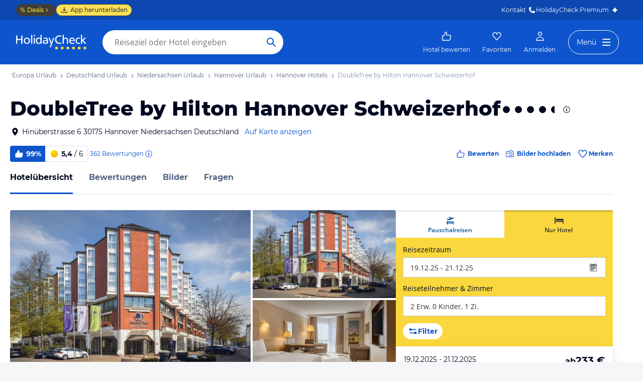

--- FILE ---
content_type: text/html; charset=utf-8
request_url: https://www.holidaycheck.de/hi/doubletree-by-hilton-hannover-schweizerhof/559bb32e-6635-3366-a869-782c7a66a24e
body_size: 86402
content:
<!doctype html>
        <html lang="de">
            <head>
                <base href="//www.holidaycheck.de/" />
                <meta charset="utf-8" />
                <title data-react-helmet="true">DoubleTree by Hilton Hannover Schweizerhof (Hannover): Alle Infos zum Hotel</title>
                <meta name="viewport" content="width=device-width,initial-scale=1,maximum-scale=1,user-scalable=no" />
                <meta name="google-play-app" content="app-id=com.holidaycheck" />
                <meta name="apple-itunes-app" content="app-id=431838682" />
                <meta name="p:domain_verify" content="889f2b8906b4074f1de340bc78075826" />
                <link rel="preconnect" href="https://media-cdn.holidaycheck.com" />
                
            <script>
                (function() {
                    const hasUbtIdCookie = document.cookie.includes('_ubtid=');
                    if (hasUbtIdCookie) {
                        return;
                    }
                for(var BUFFER,IDX=256,HEX=[];IDX--;)HEX[IDX]=(IDX+256).toString(16).substring(1);function createUuid(){var r,X=0,E="";if(!BUFFER||256<IDX+16){for(BUFFER=Array(X=256);X--;)BUFFER[X]=256*Math.random()|0;X=IDX=0}for(;X<16;X++)r=BUFFER[IDX+X],E+=6==X?HEX[15&r|64]:8==X?HEX[63&r|128]:HEX[r],1&X&&1<X&&X<11&&(E+="-");return IDX++,E}

                document.cookie = "_ubtid=" + createUuid() + ";max-age=1800;path=/";
                })();
            </script>
                <link href="https://logx.optimizely.com" rel="preconnect" crossorigin="anonymous" />
                       <script src="https://cdn.optimizely.com/js/1208440116.js" type="text/javascript"></script>
                <meta data-react-helmet="true" name="description" content="Hotelübersicht: DoubleTree by Hilton Hannover Schweizerhof in Niedersachsen, Deutschland (99% Weiterempfehlung) ☀ Alle Infos zu Ausstattung, Zimmer, Lage, Service und mehr ✅ Bestpreis-Garantie"/><meta data-react-helmet="true" name="robots" content="index, follow"/><meta data-react-helmet="true" name="keywords" content=""/><meta data-react-helmet="true" property="og:description" content="Hotelübersicht: DoubleTree by Hilton Hannover Schweizerhof in Niedersachsen, Deutschland (99% Weiterempfehlung) ☀ Alle Infos zu Ausstattung, Zimmer, Lage, Service und mehr ✅ Bestpreis-Garantie"/><meta data-react-helmet="true" property="og:title" content="DoubleTree by Hilton Hannover Schweizerhof (Hannover): Alle Infos zum Hotel"/><meta data-react-helmet="true" name="twitter:description" content="Hotelübersicht: DoubleTree by Hilton Hannover Schweizerhof in Niedersachsen, Deutschland (99% Weiterempfehlung) ☀ Alle Infos zu Ausstattung, Zimmer, Lage, Service und mehr ✅ Bestpreis-Garantie"/><meta data-react-helmet="true" name="twitter:title" content="DoubleTree by Hilton Hannover Schweizerhof (Hannover): Alle Infos zum Hotel"/><meta data-react-helmet="true" name="twitter:site" content="@holidaycheck"/><meta data-react-helmet="true" property="og:image" content="https://www.holidaycheck.de/main-photo-redirect/559bb32e-6635-3366-a869-782c7a66a24e"/><meta data-react-helmet="true" property="twitter:image:src" content="https://www.holidaycheck.de/main-photo-redirect/559bb32e-6635-3366-a869-782c7a66a24e"/><meta data-react-helmet="true" name="twitter:card" content="summary_large_image"/> <link data-react-helmet="true" href="https://www.holidaycheck.de/hi/doubletree-by-hilton-hannover-schweizerhof/559bb32e-6635-3366-a869-782c7a66a24e" rel="canonical"/><link data-react-helmet="true" href="https://www.holidaycheck.de/hi/doubletree-by-hilton-hannover-schweizerhof/559bb32e-6635-3366-a869-782c7a66a24e" hrefLang="de-DE" rel="alternate"/><link data-react-helmet="true" href="https://www.holidaycheck.at/hi/doubletree-by-hilton-hannover-schweizerhof/559bb32e-6635-3366-a869-782c7a66a24e" hrefLang="de-AT" rel="alternate"/><link data-react-helmet="true" href="https://www.holidaycheck.ch/hi/doubletree-by-hilton-hannover-schweizerhof/559bb32e-6635-3366-a869-782c7a66a24e" hrefLang="de-CH" rel="alternate"/><link data-react-helmet="true" rel="preload" as="image" href="https://media-cdn.holidaycheck.com/w_320,h_240,c_fill,q_auto,f_auto/ugc/images/ffe65c9f-17ef-4566-8e87-929e8903b68b" media="(max-width: 599px)"/><link data-react-helmet="true" rel="preload" as="image" href="https://media-cdn.holidaycheck.com/w_580,h_330,c_fill,q_auto,f_auto/ugc/images/ffe65c9f-17ef-4566-8e87-929e8903b68b" media="(min-width: 600px) and (max-width: 1023px)"/><link data-react-helmet="true" rel="preload" as="image" href="https://media-cdn.holidaycheck.com/w_640,h_480,c_fill,q_auto,f_auto/ugc/images/ffe65c9f-17ef-4566-8e87-929e8903b68b" media="(min-width: 1024px) and (max-width: 1279px)"/><link data-react-helmet="true" rel="preload" as="image" href="https://media-cdn.holidaycheck.com/w_800,h_600,c_fill,q_auto,f_auto/ugc/images/ffe65c9f-17ef-4566-8e87-929e8903b68b" media="(min-width: 1280px)"/>  <link data-chunk="fluxible-page" rel="stylesheet" href="public/assets/dist/fluxible-page-df1a850bc558dc3ec3aa.css">
<link data-chunk="components-pages-connected-HotelIndexStoreConnected" rel="stylesheet" href="public/assets/dist/components-pages-connected-HotelIndexStoreConnected-chunk-f7a23ca153f02815378e.css"> <link rel="stylesheet" href="https://www.holidaycheck.de/ads.css?tenant=hcrw"/>
                <link
                    rel="stylesheet"
                    type="text/css"
                    href="https://www.holidaycheck.de/assets/font/opensans.css"
                />
                <link rel="manifest" href="/public/assets/dist/manifest.json" />
                
    <link rel="apple-touch-icon" sizes="57x57" href="/public/assets/img/favicons/Icon-57.png" />
    <link rel="apple-touch-icon" sizes="72x72" href="/public/assets/img/favicons/Icon-72.png" />
    <link rel="apple-touch-icon" sizes="76x76" href="/public/assets/img/favicons/Icon-76.png" />
    <link rel="apple-touch-icon" sizes="114x114" href="/public/assets/img/favicons/Icon-114.png" />
    <link rel="apple-touch-icon" sizes="120x120" href="/public/assets/img/favicons/Icon-120.png" />
    <link rel="apple-touch-icon" sizes="144x144" href="/public/assets/img/favicons/Icon-144.png" />
    <link rel="apple-touch-icon" sizes="152x152" href="/public/assets/img/favicons/Icon-152.png" />
    <link rel="apple-touch-icon" sizes="180x180" href="/public/assets/img/favicons/Icon-180.png" />
    <link rel="apple-touch-icon" href="/public/assets/img/favicons/Icon-precomposed.png" />
    <link rel="icon" type="image/png" href="/public/assets/img/favicons/favicon.png" />
 <script>window.ENV = 'prod';</script> <script>
(function(w,d,s,l,i){
  var gtmURL = 'https://ats.holidaycheck.de';

w[l]=w[l]||[];w[l].push({'gtm.start':
new Date().getTime(),event:'gtm.js'});var f=d.getElementsByTagName(s)[0],
j=d.createElement(s),dl=l!='dataLayer'?'&l='+l:'';j.async=true;j.src=
gtmURL+'/gtm.js?id='+i+dl;f.parentNode.insertBefore(j,f);
})(window,document,'script','dataLayer','GTM-MLSH73');
</script>
                <script src="https://www.holidaycheck.de/components/ubt/ubt.js" async defer></script>
                <script src="https://www.holidaycheck.de/svc/js-polyfill-io/v3/polyfill.min.js?flags=gated&features=AbortController,Array.from,Array.isArray,Array.of,Array.prototype.copyWithin,Array.prototype.entries,Array.prototype.fill,Array.prototype.find,Array.prototype.findIndex,Array.prototype.flat,Array.prototype.flatMap,Array.prototype.includes,Array.prototype.keys,Array.prototype.sort,Array.prototype.values,Blob,console,CustomEvent,document,Element,es5,es7,Event,fetch,getComputedStyle,globalThis,HTMLPictureElement,IntersectionObserver,JSON,Map,matchMedia,Math.acosh,Math.asinh,Math.atanh,Math.expm1,Math.fround,Math.imul,Math.log1p,Math.sign,Math.sinh,modernizr:es6string,MutationObserver,navigator.sendBeacon,Number.isInteger,Number.MAX_SAFE_INTEGER,Number.parseFloat,Number.parseInt,Object.assign,Object.entries,Object.freeze,Object.fromEntries,Object.getOwnPropertyDescriptors,Object.getOwnPropertySymbols,Object.is,Object.isExtensible,Object.preventExtensions,Object.setPrototypeOf,Object.values,Promise,Promise.prototype.finally,Reflect,Reflect.construct,Reflect.defineProperty,Reflect.get,Reflect.setPrototypeOf,RegExp.prototype.flags,requestAnimationFrame,Set,smoothscroll,String.fromCodePoint,String.prototype.normalize,String.prototype.padStart,String.prototype.startsWith,String.prototype.trim,Symbol,Symbol.for,Symbol.iterator,Symbol.prototype.description,Symbol.species,Symbol.toPrimitive,Symbol.toStringTag,URLSearchParams,WeakMap,WeakSet,XMLHttpRequest"></script> <script src="https://www.holidaycheck.de/ads.js?tenant=hcrw"></script> <script>
        window.addEventListener('metaTagSystemCmpConsentAvailable', function () {
            if (!SDG.cmd) {
                SDG.cmd = [];
            }

            SDG.cmd.push(() => {
                if (SDG.Publisher.getCustomVendorConsent('New Relic, Inc.')) {
                    var script = document.createElement('script');
                    script.type = 'text/javascript';
                    script.src = 'public/assets/newrelic.js?cacheBuster=master.22ac16c0d5e059a97577fb3198961162f3e2e4a9';
                    script.async = true;
                    script.addEventListener('load', function () {
                        newrelic.addRelease('hc-react-web', 'master.22ac16c0d5e059a97577fb3198961162f3e2e4a9');
                        newrelic.setApplicationVersion('master.22ac16c0d5e059a97577fb3198961162f3e2e4a9');
                        newrelic.setCustomAttribute('pageName', 'hotel-index');
                        newrelic.setErrorHandler(function (err) {
                            return err.message === 'ResizeObserver loop limit exceeded';
                        });
                    });
                    document.head.appendChild(script);
                }
            });
        });
    </script> <style data-emotion="css-global 0"></style><style data-emotion="css-global animation-17uwhc7">@-webkit-keyframes animation-17uwhc7{0%{-webkit-background-position:100%;background-position:100%;}100%{-webkit-background-position:-100%;background-position:-100%;}}@keyframes animation-17uwhc7{0%{-webkit-background-position:100%;background-position:100%;}100%{-webkit-background-position:-100%;background-position:-100%;}}</style><style data-emotion="css 3g0uo2 9whsf3 14r34si 1ooqj8u 1fpzhix oo6l0f 12naua 8fksad 1ojf32t 1xe63ku boaut0 kp74l1 gk7a9i g9qnka 97a3fe sihitt 18i2ql3 i9gxme rqz840 1hfk6tp 1hae4z3 yw8z5g 1u4hpl4 8irbms 7driku 1xswpsq 14oqdp7 b04u4v 1gxh1bs 1shxfo2 4zleql hiauyb aw8tkb asw14p x537vc 17jh4hd fv3lde js0v2w zjik7 wpayqp tf4ovo rfuzmy c4shr8 1l7mgse fb9zo4 18ebcck lzi27d 1l6t13i 1vr7vmn kg90ba 14iuyyd g4lh0x 1w5mufr pj8ar6 1j2ilqb 1532yse wxsuyw p4pm0t uxuttl 10sp0n 62wrmh 1i61fhg bjn8wh 1g4vai0 sd5gwf 11wqpm6 n40opf 1m01c8l 1owomvf 1g70cbb 3sluu4 1m740k6 6uxiox jhosz 1b9zli5 11z43ly 1jx9jet qcibgy iwbnky 19g4g7g gianwp jg5sgp 1b7aiw3 vc176 oy81hs 1t9u4yk 1tmsa3j jjhkh hb9ejn uj3jwe 1lu7zws rhhxsh t4b4w6 1d3w5wq 1ptmab9 19foyna x2nnbb yd8sa2 iwq4gr 1a09ehv 72svqf 1jzbiyw 1j1iosw evxfbb 15elfcj 1b73ixx 1tt74gr 9x09p 1gki3du faqpe1 1dbqwy0 1o01xn9 lahyds 1wrstuq dkunbz 1k1ell io6ocp 1tp04pv 15q6t04 scnwvm 1wsgzws 3lzj51 3iore4 975lr9 3uaduu 1uu7u3w xnggz0 in3yi3 1pxmkng 1j2pksw 1k2z8o8 s5xdrg zlx4fd mu8w39 p2fe58 19qc7z5 1i2yww9 1l1x75m z1fde3 uo4dzg 1pf9wst twogj4 kdb1mf 11hlkwr 1d7wmsd dlsmy9 15blonf 134igwu pw0bat 1okocuj f4hpv ouxm4b a24icv 1l7cbdb 15mjcsz 8a8y3o 1csztjy nihrud 10mmtdu dop32e 10am4qh 8r1epk 1mkvf4a fxdlgg 1g2ve8 1l0d7ts 7zpzub hq5qd6 1upvquv 1kh7pup 5kov97 1j2domw jnucvf jhtkcc al8er amu1t7 13dtpyl gbpekn 1saawvr ho1qnd 1vo1q4t dkf6y2 mm1vp2 1rnxd4r 8l340a smqhn0 10mie2i ru17vg mt5cb7 1vk9pg4 1tn4cos dy2k7s xsi1lc 1slfysy 1dtoodf 2h9et8 s26kio 1m6zqx0 phs2e7 1t9pz9x 1egj4tl 1v3caum 147bv31 e0dnmk cj0qv 1itv5e3 bu9ix5 1ombwl1 6o2gwp 1fhgjcy 1wpd2in 1mwjmw9 7qyp70 b6573e jufmh2 5soovt 5n621s 1kk2ekl p9w8fq 1y7rygm 1uyqtzo 1gdwhxn 3s3z2p ae9lp8 aqwm5a 19ngkxi 1jt7a54 1vdfv2y lckbwe 10ib5jr nihibm mfdpia hj9z2a 146ug7s 1j5ve5m 1azf8i7 12qpdbj 1lu5fkr 1x2ux2u 883b9q 1yuhvjn 15ru4mk lxmmo5 1ufmekq 2bu7ch jxuds6 182jirg 2f1p17 uewl2b 1o7ht6r ubvmq 1cerkv 1qm1lh k6wvj 1plc5wq 8fyjdx sey1ed qmpy9x yyputo 25she6 i3pbo 1inx50e 2esetk 1e7wr5l e9wgae bfvx8c 1obxa53 m6chlh i3khoq xe22ki 9z7b1h 1ax404a j2c2dn 10w580d or6qri qy8p9h 1yfitvp 1abudc7 lk7yf5 gwsvft 1hnz0j6 1sjco5v 1ah1l7s 1yx2ldt 14y8nv0 1uh8gcl nfgh6m 2x7b0f 1570kgy 3knts yourqz 1x3mi2w whl7oq wa81oc">.css-3g0uo2{background-color:#fff;}.css-9whsf3{max-width:100%;}.css-14r34si{background-color:#FFFFFF;}.css-1ooqj8u{margin:0 auto;max-width:988px;height:44px;overflow:hidden;padding:0 20px;}@media (min-width: 1280px){.css-1ooqj8u{margin:0;max-width:1240px;}}@media (min-width: 1590px){.css-1ooqj8u{margin:0 0 0 calc(100vw - 1560px);}}@media (min-width: 1900px){.css-1ooqj8u{margin:0 auto;}}@media (min-width: 1024px){.css-1ooqj8u{padding:0 24px;}}.css-1fpzhix{-webkit-align-items:start;-webkit-box-align:start;-ms-flex-align:start;align-items:start;display:-webkit-box;display:-webkit-flex;display:-ms-flexbox;display:flex;height:6rem;margin:0;overflow:auto;padding:0;padding-top:16px;}.css-oo6l0f{-webkit-align-items:center;-webkit-box-align:center;-ms-flex-align:center;align-items:center;display:-webkit-box;display:-webkit-flex;display:-ms-flexbox;display:flex;-webkit-flex-shrink:0;-ms-flex-negative:0;flex-shrink:0;line-height:1;list-style:none;}.css-oo6l0f h1{line-height:1;}.css-12naua{font-family:Montserrat,DejaVu Sans,Verdana,sans-serif,"Open Sans",sans-serif;font-size:12px;line-height:1.5;font-weight:normal;background:none;border-bottom:1px solid transparent;color:#556685;cursor:pointer;display:inline-block;-webkit-text-decoration:none;text-decoration:none;line-height:1;}.css-12naua:visited{color:#556685;}.css-12naua:hover{color:#556685;border-color:#556685;}.css-12naua:active{color:#556685;}.css-12naua:focus{border-color:#556685;border-radius:1px;color:#556685;outline:2px solid #556685;outline-offset:4px;}.css-12naua span{line-height:1;}.css-8fksad{margin:0;font-family:Montserrat,DejaVu Sans,Verdana,sans-serif,"Open Sans",sans-serif;font-size:12px;line-height:1.5;font-weight:normal;color:#556685;}.css-1ojf32t{font-family:Montserrat,DejaVu Sans,Verdana,sans-serif,"Open Sans",sans-serif;font-size:12px;line-height:1.5;font-weight:normal;color:#556685;display:block;height:12px;margin:0 4px;width:12px;}.css-1xe63ku{line-height:1;}.css-boaut0{margin:0;font-family:Montserrat,DejaVu Sans,Verdana,sans-serif,"Open Sans",sans-serif;font-size:12px;line-height:1.5;font-weight:normal;color:#8494B2;line-height:1;}.css-kp74l1{font-family:Montserrat,DejaVu Sans,Verdana,sans-serif,"Open Sans",sans-serif;font-size:12px;line-height:1.5;font-weight:500;background:none;border-bottom:1px solid transparent;color:#556685;cursor:pointer;display:inline-block;-webkit-text-decoration:none;text-decoration:none;display:none;-webkit-align-items:center;-webkit-box-align:center;-ms-flex-align:center;align-items:center;margin:12px 16px;}.css-kp74l1:visited{color:#556685;}.css-kp74l1:hover{color:#556685;border-color:#556685;}.css-kp74l1:active{color:#556685;}.css-kp74l1:focus{border-color:#556685;border-radius:1px;color:#556685;outline:2px solid #556685;outline-offset:4px;}.css-gk7a9i{height:12px;width:12px;}.css-g9qnka{padding:0 20px;}.css-97a3fe{margin:0 auto;max-width:988px;padding:0 20px;}@media (min-width: 1280px){.css-97a3fe{margin:0;max-width:1240px;}}@media (min-width: 1590px){.css-97a3fe{margin:0 0 0 calc(100vw - 1560px);}}@media (min-width: 1900px){.css-97a3fe{margin:0 auto;}}.css-sihitt{display:-webkit-box;display:-webkit-flex;display:-ms-flexbox;display:flex;margin-bottom:16px;padding:24px 20px 0;-webkit-flex-direction:row;-ms-flex-direction:row;flex-direction:row;margin:0 auto;max-width:988px;}@media (max-width: 599px){.css-sihitt{-webkit-flex-direction:column;-ms-flex-direction:column;flex-direction:column;padding:0 20px 0;margin-bottom:0;}}@media (min-width: 1280px){.css-sihitt{margin:0;max-width:1240px;}}@media (min-width: 1590px){.css-sihitt{margin:0 0 0 calc(100vw - 1560px);}}@media (min-width: 1900px){.css-sihitt{margin:0 auto;}}@media (max-width: 599px){.css-18i2ql3{display:none;}}.css-i9gxme{-webkit-box-flex:1;-webkit-flex-grow:1;-ms-flex-positive:1;flex-grow:1;}.css-rqz840{-webkit-align-items:flex-start;-webkit-box-align:flex-start;-ms-flex-align:flex-start;align-items:flex-start;display:-webkit-box;display:-webkit-flex;display:-ms-flexbox;display:flex;-webkit-box-pack:justify;-webkit-justify-content:space-between;justify-content:space-between;margin-bottom:16px;}@media (max-width: 599px){.css-rqz840{margin-bottom:12px;-webkit-align-items:center;-webkit-box-align:center;-ms-flex-align:center;align-items:center;}}@media (min-width: 600px){.css-1hfk6tp{display:none;}}.css-1hae4z3{-webkit-box-flex:1;-webkit-flex-grow:1;-ms-flex-positive:1;flex-grow:1;margin-right:8px;}@media (min-width: 1024px){.css-1hae4z3{margin-right:16px;}}.css-yw8z5g{margin:0;font-family:Montserrat,DejaVu Sans,Verdana,sans-serif,"Open Sans",sans-serif;color:#000820;font-size:24px;line-height:1.22;font-weight:800;}@media (min-width: 600px) and (max-width: 1023px){.css-yw8z5g{font-size:32px;line-height:1.22;}}@media (min-width: 1024px){.css-yw8z5g{font-size:40px;line-height:1.22;-webkit-align-items:center;-webkit-box-align:center;-ms-flex-align:center;align-items:center;-webkit-flex-direction:row;-ms-flex-direction:row;flex-direction:row;line-height:1;}}.css-1u4hpl4{display:inline;}.css-8irbms{display:-webkit-inline-box;display:-webkit-inline-flex;display:-ms-inline-flexbox;display:inline-flex;-webkit-align-items:center;-webkit-box-align:center;-ms-flex-align:center;align-items:center;}.css-7driku{height:16px;width:16px;}@media (min-width: 600px) and (max-width: 1023px){.css-7driku{height:20px;width:20px;}}@media (min-width: 1024px){.css-7driku{height:24px;width:24px;}}.css-1xswpsq{background-color:transparent;padding:0;margin:0;border:none;display:-webkit-inline-box;display:-webkit-inline-flex;display:-ms-inline-flexbox;display:inline-flex;-webkit-align-items:baseline;-webkit-box-align:baseline;-ms-flex-align:baseline;align-items:baseline;}.css-14oqdp7{height:16px;width:16px;margin-left:4px;}.css-b04u4v{display:-webkit-box;display:-webkit-flex;display:-ms-flexbox;display:flex;-webkit-flex-direction:column;-ms-flex-direction:column;flex-direction:column;margin-bottom:12px;}@media (min-width: 1024px){.css-b04u4v{-webkit-align-items:center;-webkit-box-align:center;-ms-flex-align:center;align-items:center;-webkit-flex-direction:row;-ms-flex-direction:row;flex-direction:row;margin-bottom:16px;}}.css-1gxh1bs{-webkit-align-items:flex-start;-webkit-box-align:flex-start;-ms-flex-align:flex-start;align-items:flex-start;display:-webkit-box;display:-webkit-flex;display:-ms-flexbox;display:flex;}.css-1gxh1bs a address{display:inline;}@media (max-width: 599px){.css-1gxh1bs{display:-webkit-box;display:-webkit-flex;display:-ms-flexbox;display:flex;}}.css-1shxfo2{height:20px;width:20px;-webkit-flex-shrink:0;-ms-flex-negative:0;flex-shrink:0;color:#000820;margin-right:4px;}@media (max-width: 599px){.css-1shxfo2{margin-top:4px;}}.css-4zleql{display:block;}.css-hiauyb{font-family:Montserrat,DejaVu Sans,Verdana,sans-serif,"Open Sans",sans-serif;font-size:14px;line-height:1.5;font-weight:normal;background:none;border-bottom:1px solid transparent;color:#000820;cursor:pointer;display:inline-block;-webkit-text-decoration:none;text-decoration:none;}.css-hiauyb:visited{color:#000820;}.css-hiauyb:hover{color:#000820;border-color:#000820;}.css-hiauyb:active{color:#000820;}.css-hiauyb:focus{border-color:#000820;border-radius:1px;color:#000820;outline:2px solid #000820;outline-offset:4px;}.css-aw8tkb{margin:0;font-family:Montserrat,DejaVu Sans,Verdana,sans-serif,"Open Sans",sans-serif;font-size:14px;line-height:1.5;font-weight:normal;color:#000820;font-family:Montserrat,DejaVu Sans,Verdana,sans-serif,"Open Sans",sans-serif;font-size:14px;line-height:1.5;font-weight:normal;margin-bottom:0;}@media (max-width: 599px){.css-aw8tkb{font-family:Montserrat,DejaVu Sans,Verdana,sans-serif,"Open Sans",sans-serif;font-size:12px;line-height:1.5;font-weight:normal;}}.css-asw14p{font-family:Montserrat,DejaVu Sans,Verdana,sans-serif,"Open Sans",sans-serif;font-size:14px;line-height:1.5;font-weight:normal;background:none;border-bottom:1px solid transparent;color:#0E55CD;cursor:pointer;display:inline-block;-webkit-text-decoration:none;text-decoration:none;padding-left:4px;white-space:nowrap;}.css-asw14p:visited{color:#0E55CD;}.css-asw14p:hover{color:#0E55CD;border-color:#0E55CD;}.css-asw14p:active{color:#0E55CD;}.css-asw14p:focus{border-color:#0E55CD;border-radius:1px;color:#0E55CD;outline:2px solid #0E55CD;outline-offset:4px;}@media (max-width: 599px){.css-asw14p{font-family:Montserrat,DejaVu Sans,Verdana,sans-serif,"Open Sans",sans-serif;font-size:12px;line-height:1.5;font-weight:normal;font-weight:500;padding-left:0;}}.css-x537vc{-webkit-align-items:flex-start;-webkit-box-align:flex-start;-ms-flex-align:flex-start;align-items:flex-start;display:-webkit-box;display:-webkit-flex;display:-ms-flexbox;display:flex;-webkit-flex-direction:column;-ms-flex-direction:column;flex-direction:column;}@media (min-width: 1024px){.css-x537vc{-webkit-align-items:center;-webkit-box-align:center;-ms-flex-align:center;align-items:center;-webkit-flex-direction:row;-ms-flex-direction:row;flex-direction:row;}}.css-17jh4hd{display:-webkit-box;display:-webkit-flex;display:-ms-flexbox;display:flex;-webkit-flex-direction:column;-ms-flex-direction:column;flex-direction:column;-webkit-box-flex:1;-webkit-flex-grow:1;-ms-flex-positive:1;flex-grow:1;-webkit-box-pack:center;-ms-flex-pack:center;-webkit-justify-content:center;justify-content:center;margin-bottom:16px;}@media (min-width: 1024px){.css-17jh4hd{margin-bottom:0;}}.css-fv3lde{-webkit-align-items:center;-webkit-box-align:center;-ms-flex-align:center;align-items:center;display:-webkit-box;display:-webkit-flex;display:-ms-flexbox;display:flex;}.css-js0v2w{-webkit-align-items:center;-webkit-box-align:center;-ms-flex-align:center;align-items:center;display:-webkit-inline-box;display:-webkit-inline-flex;display:-ms-inline-flexbox;display:inline-flex;gap:8px;-webkit-box-flex-wrap:wrap;-webkit-flex-wrap:wrap;-ms-flex-wrap:wrap;flex-wrap:wrap;row-gap:8px;}@media (max-width: 1023px){.css-js0v2w{gap:4px;}}.css-zjik7{display:-webkit-box;display:-webkit-flex;display:-ms-flexbox;display:flex;}.css-wpayqp{font-family:Montserrat,DejaVu Sans,Verdana,sans-serif,"Open Sans",sans-serif;font-size:14px;line-height:1.5;font-weight:normal;font-weight:bold;-webkit-align-items:center;-webkit-box-align:center;-ms-flex-align:center;align-items:center;display:-webkit-box;display:-webkit-flex;display:-ms-flexbox;display:flex;-webkit-flex-shrink:0;-ms-flex-negative:0;flex-shrink:0;height:32px;padding:0 8px;color:#FFFFFF;background:#0E55CD;border-bottom-left-radius:4.0px;border-top-left-radius:4.0px;}@media (max-width: 599px){.css-wpayqp{font-family:Montserrat,DejaVu Sans,Verdana,sans-serif,"Open Sans",sans-serif;font-size:12px;line-height:1.5;font-weight:normal;font-weight:bold;height:26px;padding:0 6px;}}.css-tf4ovo{height:20px;width:20px;margin-right:4px;}@media (max-width: 599px){.css-tf4ovo{height:16px;width:16px;}}.css-rfuzmy{font-family:Montserrat,DejaVu Sans,Verdana,sans-serif,"Open Sans",sans-serif;font-size:14px;line-height:1.5;font-weight:normal;font-weight:bold;-webkit-align-items:center;-webkit-box-align:center;-ms-flex-align:center;align-items:center;display:-webkit-box;display:-webkit-flex;display:-ms-flexbox;display:flex;-webkit-flex-shrink:0;-ms-flex-negative:0;flex-shrink:0;height:32px;padding:0 8px;color:#000820;border-bottom-right-radius:4.0px;border-top-right-radius:4.0px;border:1px solid #D9E1EE;border-left:none;margin-right:4px;}@media (max-width: 599px){.css-rfuzmy{font-family:Montserrat,DejaVu Sans,Verdana,sans-serif,"Open Sans",sans-serif;font-size:12px;line-height:1.5;font-weight:normal;font-weight:bold;height:26px;padding:0 6px;}}@media (max-width: 599px){.css-rfuzmy{padding:4px;padding-right:8px;}}.css-c4shr8{height:20px;width:20px;margin-right:4px;}@media (max-width: 599px){.css-c4shr8{height:16px;width:16px;}}@media (max-width: 599px){.css-c4shr8{height:18px;width:18px;}}.css-1l7mgse{font-weight:normal;}.css-fb9zo4{font-family:Montserrat,DejaVu Sans,Verdana,sans-serif,"Open Sans",sans-serif;font-size:12px;line-height:1.5;font-weight:normal;background:none;border-bottom:1px solid transparent;color:#0E55CD;cursor:pointer;display:inline-block;-webkit-text-decoration:none;text-decoration:none;}.css-fb9zo4:visited{color:#0E55CD;}.css-fb9zo4:hover{color:#0E55CD;border-color:#0E55CD;}.css-fb9zo4:active{color:#0E55CD;}.css-fb9zo4:focus{border-color:#0E55CD;border-radius:1px;color:#0E55CD;outline:2px solid #0E55CD;outline-offset:4px;}@media (max-width: 599px){.css-fb9zo4{font-family:Montserrat,DejaVu Sans,Verdana,sans-serif,"Open Sans",sans-serif;font-size:12px;line-height:1.5;font-weight:normal;}}.css-18ebcck{margin-right:0.2rem;}.css-lzi27d{height:16px;width:16px;margin-left:2px;color:#0E55CD;}.css-1l6t13i{display:-ms-inline-grid;display:inline-grid;grid-template:auto/auto auto auto;-webkit-column-gap:12px;column-gap:12px;}@media (max-width: 599px){.css-1l6t13i{margin-bottom:16px;}}.css-1vr7vmn{-webkit-align-items:center;-webkit-box-align:center;-ms-flex-align:center;align-items:center;display:-webkit-box;display:-webkit-flex;display:-ms-flexbox;display:flex;}.css-kg90ba{height:20px;width:20px;color:#0E55CD;margin-right:4px;}.css-14iuyyd{margin:0;font-family:Montserrat,DejaVu Sans,Verdana,sans-serif,"Open Sans",sans-serif;font-size:12px;line-height:1.5;font-weight:bold;color:#0E55CD;}.css-g4lh0x{display:-webkit-box;display:-webkit-flex;display:-ms-flexbox;display:flex;-webkit-align-self:start;-ms-flex-item-align:start;-ms-grid-row-align:start;align-self:start;color:#0E55CD;-webkit-align-items:center;-webkit-box-align:center;-ms-flex-align:center;align-items:center;}.css-1w5mufr{margin:0 auto;max-width:988px;height:64px;margin-bottom:16px;padding:0 20px;background:#fff;}@media (min-width: 1280px){.css-1w5mufr{margin:0;max-width:1240px;}}@media (min-width: 1590px){.css-1w5mufr{margin:0 0 0 calc(100vw - 1560px);}}@media (min-width: 1900px){.css-1w5mufr{margin:0 auto;}}@media (max-width: 599px){.css-1w5mufr{height:32px;margin-top:4px;}}@media (min-width: 1024px){.css-1w5mufr{margin-bottom:32px;}}.css-pj8ar6{background:white;border-bottom:1px solid #D9E1EE;box-sizing:content-box;height:64px;overflow:hidden;position:relative;}@media (max-width: 599px){.css-pj8ar6{height:32px;}}.css-pj8ar6 .OfferListButton{display:none;}.css-1j2ilqb{display:-webkit-box;display:-webkit-flex;display:-ms-flexbox;display:flex;list-style:none;margin:0 auto;overflow:auto;padding:0;}.css-1j2ilqb li:not(:last-child){margin-right:32px;}.css-1j2ilqb::-webkit-scrollbar{display:none;}@media (min-width: 1024px){.css-1j2ilqb{max-width:988px;}}@media (min-width: 1280px){.css-1j2ilqb{max-width:1240px;margin:0;}}@media (min-width: 1500px){.css-1j2ilqb{margin:0 auto;}}.css-1532yse{-webkit-align-items:center;-webkit-box-align:center;-ms-flex-align:center;align-items:center;border-bottom-color:transparent;border-bottom-style:solid;border-bottom-width:3px;display:-webkit-box;display:-webkit-flex;display:-ms-flexbox;display:flex;-webkit-flex-shrink:0;-ms-flex-negative:0;flex-shrink:0;height:64px;border-bottom-color:#0E55CD;color:#000820;}@media (max-width: 599px){.css-1532yse{height:32px;}}.css-wxsuyw{margin:0;font-family:Montserrat,DejaVu Sans,Verdana,sans-serif,"Open Sans",sans-serif;font-size:16px;line-height:1.5;font-weight:bold;color:#000820;}@media (max-width: 599px){.css-wxsuyw{font-family:Montserrat,DejaVu Sans,Verdana,sans-serif,"Open Sans",sans-serif;font-size:12px;line-height:1.5;font-weight:normal;font-weight:bold;}}.css-p4pm0t{-webkit-align-items:center;-webkit-box-align:center;-ms-flex-align:center;align-items:center;border-bottom-color:transparent;border-bottom-style:solid;border-bottom-width:3px;display:-webkit-box;display:-webkit-flex;display:-ms-flexbox;display:flex;-webkit-flex-shrink:0;-ms-flex-negative:0;flex-shrink:0;height:64px;}@media (max-width: 599px){.css-p4pm0t{height:32px;}}.css-uxuttl{color:#556685;font-family:Montserrat,DejaVu Sans,Verdana,sans-serif,"Open Sans",sans-serif;font-size:16px;line-height:1.5;font-weight:normal;font-weight:bold;}.css-uxuttl:hover,.css-uxuttl:active,.css-uxuttl:focus{color:#000820;}@media (max-width: 599px){.css-uxuttl{font-family:Montserrat,DejaVu Sans,Verdana,sans-serif,"Open Sans",sans-serif;font-size:12px;line-height:1.5;font-weight:normal;font-weight:bold;}}.css-10sp0n{margin:0 auto;max-width:988px;}@media (min-width: 1280px){.css-10sp0n{margin:0;max-width:1240px;}}@media (min-width: 1590px){.css-10sp0n{margin:0 0 0 calc(100vw - 1560px);}}@media (min-width: 1900px){.css-10sp0n{margin:0 auto;}}.css-62wrmh{padding-bottom:24px;background-color:#EFF5FD;}@media (min-width: 600px){.css-62wrmh{background-color:#FFFFFF;}}@media (min-width: 1024px){.css-62wrmh{display:-webkit-box;display:-webkit-flex;display:-ms-flexbox;display:flex;-webkit-box-flex-flow:row wrap;-webkit-flex-flow:row wrap;-ms-flex-flow:row wrap;flex-flow:row wrap;gap:12px 24px;padding:0 20px;-webkit-box-pack:justify;-webkit-justify-content:space-between;justify-content:space-between;}}@media (min-width: 1280px){.css-62wrmh{-webkit-column-gap:40px;column-gap:40px;}}@media (min-width: 1024px){.css-1i61fhg{-webkit-flex:0 0 64%;-ms-flex:0 0 64%;flex:0 0 64%;border-radius:4px;max-width:606px;}}@media (min-width: 1280px){.css-1i61fhg{max-width:768px;}}.css-bjn8wh{position:relative;}.css-1g4vai0 .picture{cursor:pointer;}@media (max-width: 1023px){.css-1g4vai0{overflow-y:hidden;overflow-x:scroll;width:100%;height:337px;max-width:100%;margin-bottom:24px;display:-webkit-box;display:-webkit-flex;display:-ms-flexbox;display:flex;-webkit-flex-direction:row;-ms-flex-direction:row;flex-direction:row;white-space:nowrap;scrollbar-width:none;}.css-1g4vai0::-webkit-scrollbar{display:none;}.css-1g4vai0>span{position:relative;margin-right:4px;width:80%;height:100%;display:-webkit-box;display:-webkit-flex;display:-ms-flexbox;display:flex;min-width:80%;overflow:hidden;}.css-1g4vai0>span img,.css-1g4vai0>span picture{width:100%;height:100%;object-fit:cover;}.css-1g4vai0>span:last-child,.css-1g4vai0>span:last-child a{width:337px;min-width:337px;}}@media (max-width: 599px){.css-1g4vai0{height:210px;}.css-1g4vai0 a:last-child{width:210px;min-width:210px;}}@media (min-width: 1024px){.css-1g4vai0{-webkit-flex:2;-ms-flex:2;flex:2;border-radius:4px;overflow:hidden;height:357px;max-width:100%;display:-ms-grid;display:grid;-ms-grid-columns:repeat(8, 1fr);grid-template-columns:repeat(8, 1fr);-ms-grid-rows:1fr 1fr 72px;grid-template-rows:1fr 1fr 72px;-ms-grid-column-gap:4px;grid-column-gap:4px;-ms-grid-row-gap:4px;grid-row-gap:4px;}.css-1g4vai0>span{overflow:hidden;position:relative;}.css-1g4vai0>span img,.css-1g4vai0>span picture{width:100%;height:100%;object-fit:cover;}.css-1g4vai0>span:only-of-type{grid-area:1/1/3/9;}.css-1g4vai0>span:first-of-type:nth-last-of-type(2):first-of-type,.css-1g4vai0>span:first-of-type:nth-last-of-type(2)~span:first-of-type{grid-area:1/1/3/6;}.css-1g4vai0>span:first-of-type:nth-last-of-type(2):last-child,.css-1g4vai0>span:first-of-type:nth-last-of-type(2)~span:last-child{grid-area:1/6/3/9;}.css-1g4vai0>span:first-of-type:nth-last-of-type(n + 3):first-of-type,.css-1g4vai0>span:first-of-type:nth-last-of-type(n + 3)~span:first-of-type{grid-area:1/1/3/6;}.css-1g4vai0>span:first-of-type:nth-last-of-type(n + 3):first-of-type:hover .image-meta,.css-1g4vai0>span:first-of-type:nth-last-of-type(n + 3)~span:first-of-type:hover .image-meta{-webkit-transform:translateY(0px);-moz-transform:translateY(0px);-ms-transform:translateY(0px);transform:translateY(0px);}.css-1g4vai0>span:first-of-type:nth-last-of-type(n + 3):nth-of-type(2),.css-1g4vai0>span:first-of-type:nth-last-of-type(n + 3)~span:nth-of-type(2){grid-area:1/6/2/9;}.css-1g4vai0>span:first-of-type:nth-last-of-type(n + 3):nth-of-type(2):hover .image-meta,.css-1g4vai0>span:first-of-type:nth-last-of-type(n + 3)~span:nth-of-type(2):hover .image-meta{-webkit-transform:translateY(0px);-moz-transform:translateY(0px);-ms-transform:translateY(0px);transform:translateY(0px);}.css-1g4vai0>span:first-of-type:nth-last-of-type(n + 3):nth-of-type(3),.css-1g4vai0>span:first-of-type:nth-last-of-type(n + 3)~span:nth-of-type(3){grid-area:2/6/3/9;}.css-1g4vai0>span:first-of-type:nth-last-of-type(n + 3):nth-of-type(3):hover .image-meta,.css-1g4vai0>span:first-of-type:nth-last-of-type(n + 3)~span:nth-of-type(3):hover .image-meta{-webkit-transform:translateY(0px);-moz-transform:translateY(0px);-ms-transform:translateY(0px);transform:translateY(0px);}.css-1g4vai0>span:first-of-type:nth-last-of-type(n + 3):nth-of-type(n + 4)>span,.css-1g4vai0>span:first-of-type:nth-last-of-type(n + 3)~span:nth-of-type(n + 4)>span{display:none;}}@media (min-width: 1280px){.css-1g4vai0{height:447px;-ms-grid-rows:1fr 1fr 90px;grid-template-rows:1fr 1fr 90px;}}.css-sd5gwf{position:absolute;bottom:0;padding-left:4px;padding-bottom:4px;width:100%;min-height:32px;background:linear-gradient(180deg, rgba(0, 8, 32, 0) 0%, rgba(0, 8, 32, 0.5) 100%);text-align:left;-webkit-transition:-webkit-transform 0.2s ease-in;transition:transform 0.2s ease-in;-webkit-transform:translateY(70px);-moz-transform:translateY(70px);-ms-transform:translateY(70px);transform:translateY(70px);display:-webkit-box;display:-webkit-flex;display:-ms-flexbox;display:flex;-webkit-align-items:end;-webkit-box-align:end;-ms-flex-align:end;align-items:end;-webkit-box-pack:start;-ms-flex-pack:start;-webkit-justify-content:start;justify-content:start;}@media (max-width: 1023px){.css-sd5gwf{-webkit-transform:none;-moz-transform:none;-ms-transform:none;transform:none;padding-left:20px;}}.css-11wqpm6{margin:0;font-family:Montserrat,DejaVu Sans,Verdana,sans-serif,"Open Sans",sans-serif;font-size:12px;line-height:1.5;font-weight:normal;color:#FFFFFF;}@media (min-width: 1024px){.css-11wqpm6{font-family:Montserrat,DejaVu Sans,Verdana,sans-serif,"Open Sans",sans-serif;font-size:14px;line-height:1.5;font-weight:normal;}}.css-n40opf{display:-webkit-box;display:-webkit-flex;display:-ms-flexbox;display:flex;-webkit-flex-direction:column;-ms-flex-direction:column;flex-direction:column;-webkit-align-items:center;-webkit-box-align:center;-ms-flex-align:center;align-items:center;-webkit-box-pack:center;-ms-flex-pack:center;-webkit-justify-content:center;justify-content:center;background:linear-gradient(0deg, rgba(9, 51, 123, 0.8), rgba(9, 51, 123, 0.8));-webkit-background-size:cover;background-size:cover;color:#FFFFFF;height:100%;position:relative;width:100%;-webkit-background-size:cover;background-size:cover;}.css-1m01c8l{height:24px;width:24px;}.css-1owomvf{font-family:Montserrat,DejaVu Sans,Verdana,sans-serif,"Open Sans",sans-serif;font-size:14px;line-height:1.5;font-weight:normal;font-weight:bold;}@media (min-width: 1024px){.css-1owomvf{font-family:Montserrat,DejaVu Sans,Verdana,sans-serif,"Open Sans",sans-serif;font-size:12px;line-height:1.5;font-weight:normal;font-weight:bold;}}.css-1g70cbb{font-family:Montserrat,DejaVu Sans,Verdana,sans-serif,"Open Sans",sans-serif;font-size:12px;line-height:1.5;font-weight:normal;}.css-3sluu4{width:100%;min-width:312px;padding-inline:20px;}@media (min-width: 600px){.css-3sluu4{padding-inline:24px;}}@media (min-width: 1024px){.css-3sluu4{display:none;}}.css-1m740k6{width:100%;min-width:312px;padding-inline:20px;margin-bottom:24px;}@media (min-width: 600px){.css-1m740k6{padding-inline:24px;}}@media (min-width: 1024px){.css-1m740k6{width:312px;padding-inline:0;}}@media (min-width: 1280px){.css-1m740k6{width:360px;-webkit-flex:1 0 auto;-ms-flex:1 0 auto;flex:1 0 auto;}}.css-6uxiox{border:0;}.css-jhosz{background-color:#fad73c;padding:1rem;padding-top:0;display:-webkit-box;display:-webkit-flex;display:-ms-flexbox;display:flex;}.css-1b9zli5{cursor:pointer;display:-webkit-box;display:-webkit-flex;display:-ms-flexbox;display:flex;color:#0E55CD;background-color:#FFFFFF;gap:4px;-webkit-align-items:center;-webkit-box-align:center;-ms-flex-align:center;align-items:center;-webkit-box-pack:center;-ms-flex-pack:center;-webkit-justify-content:center;justify-content:center;padding:4px 8px;font-family:Montserrat,"Open Sans",sans-serif;border-radius:10000.0em;}.css-11z43ly{-webkit-flex-basis:20px;-ms-flex-preferred-size:20px;flex-basis:20px;}.css-1jx9jet{margin:0;font-family:Montserrat,DejaVu Sans,Verdana,sans-serif,"Open Sans",sans-serif;font-size:14px;line-height:1.5;font-weight:bold;color:#000820;color:#0E55CD;}@media (max-width: 1023px){.css-1jx9jet{font-size:12px;line-height:1.5;}}.css-qcibgy{width:100%;display:-webkit-box;display:-webkit-flex;display:-ms-flexbox;display:flex;-webkit-flex-direction:column;-ms-flex-direction:column;flex-direction:column;padding:16px;box-shadow:0px 16px 32px rgba(0, 8, 32, 0.1),0px 1px 4px rgba(0, 8, 32, 0.1);border-radius:8px;background-color:#FFFFFF;text-align:left;border-radius:0 0 4.0px 4.0px;}.css-iwbnky{-webkit-align-items:flex-start;-webkit-box-align:flex-start;-ms-flex-align:flex-start;align-items:flex-start;display:-webkit-box;display:-webkit-flex;display:-ms-flexbox;display:flex;-webkit-box-pack:justify;-webkit-justify-content:space-between;justify-content:space-between;}.css-19g4g7g{margin-right:8px;overflow:hidden;}.css-gianwp{margin:0;font-family:Montserrat,DejaVu Sans,Verdana,sans-serif,"Open Sans",sans-serif;font-size:12px;line-height:1.5;font-weight:normal;color:#000820;}@media (min-width: 1280px){.css-gianwp{font-size:14px;}}.css-jg5sgp{margin:0;font-family:Montserrat,DejaVu Sans,Verdana,sans-serif,"Open Sans",sans-serif;font-size:12px;line-height:1.5;font-weight:normal;color:#000820;display:block;overflow:hidden;text-overflow:ellipsis;white-space:nowrap;}@media (min-width: 1280px){.css-jg5sgp{font-size:14px;}}.css-1b7aiw3{font-family:Montserrat,DejaVu Sans,Verdana,sans-serif,"Open Sans",sans-serif;font-size:12px;line-height:1.5;font-weight:normal;margin-top:4px;display:-webkit-box;display:-webkit-flex;display:-ms-flexbox;display:flex;-webkit-align-items:start;-webkit-box-align:start;-ms-flex-align:start;align-items:start;width:-webkit-fit-content;width:-moz-fit-content;width:fit-content;max-width:100%;gap:4px;}.css-vc176{display:-webkit-box;display:-webkit-flex;display:-ms-flexbox;display:flex;-webkit-flex-direction:column;-ms-flex-direction:column;flex-direction:column;white-space:wrap;}.css-oy81hs{margin:0;font-family:Montserrat,DejaVu Sans,Verdana,sans-serif,"Open Sans",sans-serif;font-size:12px;line-height:1.5;font-weight:normal;color:#000820;color:#087534;font-weight:bold;}@media (min-width: 1280px){.css-oy81hs{font-size:14px;}}.css-1t9u4yk{margin:0;font-family:Montserrat,DejaVu Sans,Verdana,sans-serif,"Open Sans",sans-serif;font-size:12px;line-height:1.5;font-weight:normal;color:#000820;color:#087534;}@media (min-width: 1280px){.css-1t9u4yk{font-size:14px;}}.css-1tmsa3j{-webkit-align-items:center;-webkit-box-align:center;-ms-flex-align:center;align-items:center;display:-webkit-box;display:-webkit-flex;display:-ms-flexbox;display:flex;-webkit-flex-shrink:0;-ms-flex-negative:0;flex-shrink:0;}.css-jjhkh{-webkit-align-items:flex-end;-webkit-box-align:flex-end;-ms-flex-align:flex-end;align-items:flex-end;display:-webkit-box;display:-webkit-flex;display:-ms-flexbox;display:flex;-webkit-flex-shrink:0;-ms-flex-negative:0;flex-shrink:0;-webkit-flex-direction:column;-ms-flex-direction:column;flex-direction:column;}.css-hb9ejn{margin:0;font-family:Montserrat,DejaVu Sans,Verdana,sans-serif,"Open Sans",sans-serif;font-size:16px;line-height:1.5;font-weight:bold;color:#000820;-webkit-transition:ease-in filter 1s;transition:ease-in filter 1s;-webkit-filter:blur(3px);filter:blur(3px);}.css-uj3jwe textMBold{font-family:Montserrat,DejaVu Sans,Verdana,sans-serif,"Open Sans",sans-serif;font-size:14px;line-height:1.5;font-weight:normal;font-weight:bold;}.css-1lu7zws textLBold{font-family:Montserrat,DejaVu Sans,Verdana,sans-serif,"Open Sans",sans-serif;font-size:16px;line-height:1.5;font-weight:normal;font-weight:bold;}@media (min-width: 1280px){.css-1lu7zws{font-size:20px;line-height:1.22;font-weight:bold;}}.css-rhhxsh{margin:0;font-family:Montserrat,DejaVu Sans,Verdana,sans-serif,"Open Sans",sans-serif;font-size:12px;line-height:1.5;font-weight:normal;color:#3B4B66;text-transform:none;}.css-t4b4w6{-webkit-align-items:center;-webkit-box-align:center;-ms-flex-align:center;align-items:center;border-style:solid;border-width:1px;border-radius:10000.0em;cursor:pointer;display:-webkit-inline-box;display:-webkit-inline-flex;display:-ms-inline-flexbox;display:inline-flex;-webkit-box-flex:0;-webkit-flex-grow:0;-ms-flex-positive:0;flex-grow:0;-webkit-flex-shrink:0;-ms-flex-negative:0;flex-shrink:0;-webkit-box-pack:center;-ms-flex-pack:center;-webkit-justify-content:center;justify-content:center;-webkit-transition:all 0.3s ease;transition:all 0.3s ease;font-family:Montserrat,DejaVu Sans,Verdana,sans-serif,"Open Sans",sans-serif;font-size:14px;line-height:1.5;font-weight:normal;font-weight:bold;height:40px;min-width:112px;padding-left:20px;padding-right:20px;padding-right:16px;background:#0E55CD;border-color:#0E55CD;color:#FFFFFF;display:-webkit-box;display:-webkit-flex;display:-ms-flexbox;display:flex;width:100%;margin-top:12px;text-align:center;}.css-t4b4w6:not(:disabled):hover{background:#09337B;border-color:#09337B;color:#FFFFFF;}.css-t4b4w6:focus{color:#FFFFFF;outline-offset:unset;}.css-t4b4w6:disabled{opacity:0.3;cursor:not-allowed;}.css-t4b4w6 svg{-webkit-align-items:center;-webkit-box-align:center;-ms-flex-align:center;align-items:center;-webkit-box-pack:center;-ms-flex-pack:center;-webkit-justify-content:center;justify-content:center;display:-webkit-box;display:-webkit-flex;display:-ms-flexbox;display:flex;height:20px;width:20px;margin-left:4px;}.css-1d3w5wq{width:100%;}.css-1ptmab9{margin-bottom:16px;padding-inline:20px;}@media (min-width: 600px){.css-1ptmab9{padding-inline:24px;}}@media (min-width: 1024px){.css-1ptmab9{padding-inline:0;}}.css-19foyna{margin:0;font-family:Montserrat,DejaVu Sans,Verdana,sans-serif,"Open Sans",sans-serif;color:#000820;font-size:20px;line-height:1.22;font-weight:bold;margin-bottom:24px;margin:0;}@media (min-width: 1024px){.css-19foyna{font-size:24px;line-height:1.22;}}.css-x2nnbb{display:-webkit-box;display:-webkit-flex;display:-ms-flexbox;display:flex;-webkit-box-pack:justify;-webkit-justify-content:space-between;justify-content:space-between;margin-top:16px;-webkit-align-items:end;-webkit-box-align:end;-ms-flex-align:end;align-items:end;}.css-yd8sa2{display:-webkit-box;display:-webkit-flex;display:-ms-flexbox;display:flex;-webkit-flex-direction:column;-ms-flex-direction:column;flex-direction:column;gap:16px;}.css-iwq4gr{display:-webkit-box;display:-webkit-flex;display:-ms-flexbox;display:flex;-webkit-box-pack:justify;-webkit-justify-content:space-between;justify-content:space-between;gap:12px;-webkit-flex:1;-ms-flex:1;flex:1;}@media (min-width: 600px){.css-iwq4gr{-webkit-flex:0;-ms-flex:0;flex:0;}}.css-1a09ehv{-webkit-align-items:center;-webkit-box-align:center;-ms-flex-align:center;align-items:center;border-style:solid;border-width:1px;border-radius:10000.0em;cursor:pointer;display:-webkit-inline-box;display:-webkit-inline-flex;display:-ms-inline-flexbox;display:inline-flex;-webkit-box-flex:0;-webkit-flex-grow:0;-ms-flex-positive:0;flex-grow:0;-webkit-flex-shrink:0;-ms-flex-negative:0;flex-shrink:0;-webkit-box-pack:center;-ms-flex-pack:center;-webkit-justify-content:center;justify-content:center;-webkit-transition:all 0.3s ease;transition:all 0.3s ease;font-family:Montserrat,DejaVu Sans,Verdana,sans-serif,"Open Sans",sans-serif;font-size:14px;line-height:1.5;font-weight:normal;font-weight:bold;height:40px;min-width:112px;padding-left:20px;padding-right:20px;padding-left:16px;background:#FFFFFF;border-color:#0E55CD;color:#0E55CD;}.css-1a09ehv:not(:disabled):hover{border-color:#09337B;color:#09337B;}.css-1a09ehv:focus{color:#0E55CD;outline-offset:unset;}.css-1a09ehv:disabled{opacity:0.3;cursor:not-allowed;}.css-1a09ehv svg{-webkit-align-items:center;-webkit-box-align:center;-ms-flex-align:center;align-items:center;-webkit-box-pack:center;-ms-flex-pack:center;-webkit-justify-content:center;justify-content:center;display:-webkit-box;display:-webkit-flex;display:-ms-flexbox;display:flex;height:20px;width:20px;margin-right:4px;}@media (min-width: 600px){.css-1a09ehv{-webkit-box-flex:0;-webkit-flex-grow:0;-ms-flex-positive:0;flex-grow:0;}}.css-72svqf{display:none;}@media (min-width: 1024px){.css-72svqf{display:-webkit-box;display:-webkit-flex;display:-ms-flexbox;display:flex;}}.css-1jzbiyw{-webkit-align-items:center;-webkit-box-align:center;-ms-flex-align:center;align-items:center;border-style:solid;border-width:1px;border-radius:10000.0em;cursor:pointer;display:-webkit-inline-box;display:-webkit-inline-flex;display:-ms-inline-flexbox;display:inline-flex;-webkit-box-flex:0;-webkit-flex-grow:0;-ms-flex-positive:0;flex-grow:0;-webkit-flex-shrink:0;-ms-flex-negative:0;flex-shrink:0;-webkit-box-pack:center;-ms-flex-pack:center;-webkit-justify-content:center;justify-content:center;-webkit-transition:all 0.3s ease;transition:all 0.3s ease;font-family:Montserrat,DejaVu Sans,Verdana,sans-serif,"Open Sans",sans-serif;font-size:14px;line-height:1.5;font-weight:normal;font-weight:bold;height:40px;min-width:112px;padding-left:20px;padding-right:20px;background:transparent;border-color:transparent;color:#0E55CD;padding-left:0;padding-right:0;}.css-1jzbiyw:not(:disabled):hover{color:#09337B;}.css-1jzbiyw:focus{color:#0E55CD;outline-offset:unset;}.css-1jzbiyw:disabled{opacity:0.3;cursor:not-allowed;}.css-1jzbiyw svg{-webkit-align-items:center;-webkit-box-align:center;-ms-flex-align:center;align-items:center;-webkit-box-pack:center;-ms-flex-pack:center;-webkit-justify-content:center;justify-content:center;display:-webkit-box;display:-webkit-flex;display:-ms-flexbox;display:flex;height:20px;width:20px;}.css-1j1iosw{width:100%;padding-right:8px;}@media (min-width: 600px){.css-1j1iosw{padding-right:24px;}}@media (min-width: 1024px){.css-1j1iosw{padding-right:0;}}.css-evxfbb{width:100%;}.css-evxfbb>div>div>div>div{display:-webkit-box;display:-webkit-flex;display:-ms-flexbox;display:flex;padding-top:4px;}.css-evxfbb>div>div>div>div>div{-webkit-flex:1 0 calc(100% - 80px);-ms-flex:1 0 calc(100% - 80px);flex:1 0 calc(100% - 80px);}@media (min-width: 600px){.css-evxfbb>div>div>div>div>div{-webkit-flex-basis:calc(50% - 40px);-ms-flex-preferred-size:calc(50% - 40px);flex-basis:calc(50% - 40px);}}@media (min-width: 1024px){.css-evxfbb>div>div>div>div>div{-webkit-flex:1 0 calc(100% - 40px);-ms-flex:1 0 calc(100% - 40px);flex:1 0 calc(100% - 40px);-webkit-flex-basis:calc((100% - 32px) / 3);-ms-flex-preferred-size:calc((100% - 32px) / 3);flex-basis:calc((100% - 32px) / 3);}}.css-15elfcj{position:relative;}.css-1b73ixx{width:100%;overflow:hidden;padding-bottom:20px;margin-bottom:-20px;}.css-1tt74gr{width:100%;height:100%;overflow-y:auto;white-space:nowrap;overflow-x:auto;padding-bottom:35px;margin-bottom:-35px;overflow-style:none;-ms-overflow-style:none;scrollbar-width:none;-webkit-scroll-snap-type:x mandatory;-ms-scroll-snap-type:x mandatory;scroll-snap-type:x mandatory;scroll-padding:20px;z-index:0;}.css-1tt74gr:-webkit-scrollbar{display:none;}@media (min-width: 600px){.css-1tt74gr{scroll-padding:24px;}}@media (min-width: 1024px){.css-1tt74gr{scroll-padding:0;}}.css-9x09p >*:not(style){display:inline-block;vertical-align:top;white-space:normal;scroll-snap-snap-align:start;scroll-snap-align:start;}@media (min-width: 320px){.css-9x09p >*{width:calc((100% - 106px - 20px) / 1);}.css-9x09p >*:not(:last-child){margin-right:16px;}.css-9x09p >*:last-child:not(style){margin-right:20px;}.css-9x09p >*:first-of-type:not(style){margin-left:20px;}}@media (min-width: 600px){.css-9x09p >*{width:calc((100% - 52px - 24px) / 2);}.css-9x09p >*:not(:last-child){margin-right:16px;}.css-9x09p >*:last-child:not(style){margin-right:24px;}.css-9x09p >*:first-of-type:not(style){margin-left:24px;}}@media (min-width: 1024px){.css-9x09p >*{width:calc((100% - 32px - 0px) / 3);}.css-9x09p >*:not(:last-child){margin-right:16px;}.css-9x09p >*:last-child:not(style){margin-right:0px;}.css-9x09p >*:first-of-type:not(style){margin-left:0px;}}@media (min-width: 1280px){.css-9x09p >*{width:calc((100% - 68px - 0px) / 3);}.css-9x09p >*:not(:last-child){margin-right:16px;}.css-9x09p >*:last-child:not(style){margin-right:0px;}.css-9x09p >*:first-of-type:not(style){margin-left:0px;}}.css-1gki3du{border:1px #EFF5FD solid;border-radius:4.0px;display:-webkit-box;display:-webkit-flex;display:-ms-flexbox;display:flex;gap:16px;-webkit-flex-shrink:0;-ms-flex-negative:0;flex-shrink:0;background-color:#EFF5FD;-webkit-flex-direction:column;-ms-flex-direction:column;flex-direction:column;-webkit-box-pack:justify;-webkit-justify-content:space-between;justify-content:space-between;padding:0 4px;margin-bottom:16px;}@media (min-width: 600px){.css-1gki3du{padding:16px;margin-bottom:0;}}.css-faqpe1{display:-webkit-box;display:-webkit-flex;display:-ms-flexbox;display:flex;-webkit-box-pack:justify;-webkit-justify-content:space-between;justify-content:space-between;-webkit-align-items:center;-webkit-box-align:center;-ms-flex-align:center;align-items:center;gap:48px;}.css-1dbqwy0{-webkit-align-items:center;-webkit-box-align:center;-ms-flex-align:center;align-items:center;display:-webkit-box;display:-webkit-flex;display:-ms-flexbox;display:flex;font-size:16px;gap:8px;-webkit-flex-shrink:0;-ms-flex-negative:0;flex-shrink:0;}.css-1o01xn9{height:32px;width:32px;}.css-lahyds{margin:0;font-family:Montserrat,DejaVu Sans,Verdana,sans-serif,"Open Sans",sans-serif;font-size:16px;line-height:1.5;font-weight:normal;color:#000820;}.css-1wrstuq{font-size:20px;line-height:1.22;font-weight:bold;}.css-dkunbz{margin:0;font-family:Montserrat,DejaVu Sans,Verdana,sans-serif,"Open Sans",sans-serif;font-size:16px;line-height:1.5;font-weight:bold;color:#000820;-webkit-flex-shrink:0;-ms-flex-negative:0;flex-shrink:0;}@media (min-width: 1280px){.css-dkunbz{font-size:20px;line-height:1.22;}}.css-1k1ell{display:-webkit-box;display:-webkit-flex;display:-ms-flexbox;display:flex;-webkit-flex-direction:column;-ms-flex-direction:column;flex-direction:column;gap:8px;}@media (min-width: 600px){.css-1k1ell{margin-top:16px;}}.css-io6ocp{margin:0;font-family:Montserrat,DejaVu Sans,Verdana,sans-serif,"Open Sans",sans-serif;font-size:12px;line-height:1.5;font-weight:500;color:#000820;}.css-1tp04pv{display:-webkit-box;display:-webkit-flex;display:-ms-flexbox;display:flex;gap:4px;-webkit-flex-direction:column;-ms-flex-direction:column;flex-direction:column;}.css-15q6t04{display:-webkit-box;display:-webkit-flex;display:-ms-flexbox;display:flex;gap:12px;-webkit-align-items:center;-webkit-box-align:center;-ms-flex-align:center;align-items:center;}.css-scnwvm{height:24px;width:24px;color:#09337B;}@media (min-width: 1024px){.css-scnwvm{height:32px;width:32px;}}.css-1wsgzws{margin:0;font-family:Montserrat,DejaVu Sans,Verdana,sans-serif,"Open Sans",sans-serif;font-size:12px;line-height:1.5;font-weight:500;color:#000820;color:#09337B;}@media (min-width: 1024px){.css-1wsgzws{font-family:Montserrat,DejaVu Sans,Verdana,sans-serif,"Open Sans",sans-serif;font-size:14px;line-height:1.5;font-weight:normal;font-weight:500;}}.css-3lzj51{cursor:pointer;padding:16px;border:1px #D9E1EE solid;border-radius:4.0px;background-color:#FFFFFF;-webkit-flex:1;-ms-flex:1;flex:1;-webkit-transition:box-shadow 0.3s,-webkit-transform 0.3s;transition:box-shadow 0.3s,transform 0.3s;color:unset;display:block;}.css-3lzj51:hover{box-shadow:0px 4px 8px rgba(0, 8, 32, 0.08),0px 1px 4px rgba(0, 8, 32, 0.12);-webkit-transform:translateY(-1px);-moz-transform:translateY(-1px);-ms-transform:translateY(-1px);transform:translateY(-1px);}.css-3lzj51:hover,.css-3lzj51:focus{color:unset;}.css-3iore4{display:-webkit-box;display:-webkit-flex;display:-ms-flexbox;display:flex;-webkit-box-flex-flow:column;-webkit-flex-flow:column;-ms-flex-flow:column;flex-flow:column;gap:8px;height:100%;}.css-975lr9{display:-webkit-box;display:-webkit-flex;display:-ms-flexbox;display:flex;-webkit-align-items:center;-webkit-box-align:center;-ms-flex-align:center;align-items:center;-webkit-box-pack:justify;-webkit-justify-content:space-between;justify-content:space-between;gap:16px;}.css-3uaduu{margin:0;font-family:Montserrat,DejaVu Sans,Verdana,sans-serif,"Open Sans",sans-serif;font-size:14px;line-height:1.5;font-weight:bold;color:#000820;display:block;overflow:hidden;text-overflow:ellipsis;white-space:nowrap;display:-webkit-box;-webkit-line-clamp:2;-webkit-box-orient:vertical;text-overflow:ellipsis;text-wrap:wrap;}.css-1uu7u3w{height:20px;width:20px;}.css-xnggz0{margin:0;font-family:Montserrat,DejaVu Sans,Verdana,sans-serif,"Open Sans",sans-serif;font-size:14px;line-height:1.5;font-weight:normal;color:#000820;}.css-in3yi3{font-weight:bold;}.css-1pxmkng{margin:0;font-family:Montserrat,DejaVu Sans,Verdana,sans-serif,"Open Sans",sans-serif;font-size:12px;line-height:1.5;font-weight:normal;color:#000820;white-space:pre-line;}.css-1j2pksw{font-family:Montserrat,DejaVu Sans,Verdana,sans-serif,"Open Sans",sans-serif;font-size:12px;line-height:1.5;font-weight:normal;background:none;border-bottom:1px solid transparent;color:#0E55CD;cursor:pointer;display:inline-block;-webkit-text-decoration:none;text-decoration:none;}.css-1j2pksw:visited{color:#0E55CD;}.css-1j2pksw:hover{color:#0E55CD;border-color:#0E55CD;}.css-1j2pksw:active{color:#0E55CD;}.css-1j2pksw:focus{border-color:#0E55CD;border-radius:1px;color:#0E55CD;outline:2px solid #0E55CD;outline-offset:4px;}.css-1k2z8o8{display:-webkit-box;display:-webkit-flex;display:-ms-flexbox;display:flex;-webkit-box-pack:justify;-webkit-justify-content:space-between;justify-content:space-between;margin-top:auto;}.css-s5xdrg{display:-webkit-box;display:-webkit-flex;display:-ms-flexbox;display:flex;-webkit-align-items:center;-webkit-box-align:center;-ms-flex-align:center;align-items:center;}.css-zlx4fd{width:40px;height:40px;border-radius:10000.0em;}.css-mu8w39{display:-webkit-box;display:-webkit-flex;display:-ms-flexbox;display:flex;-webkit-box-flex-flow:column;-webkit-flex-flow:column;-ms-flex-flow:column;flex-flow:column;margin-left:8px;}.css-p2fe58{display:-webkit-box;display:-webkit-flex;display:-ms-flexbox;display:flex;-webkit-align-items:center;-webkit-box-align:center;-ms-flex-align:center;align-items:center;min-width:0;}.css-19qc7z5{margin:0;font-family:Montserrat,DejaVu Sans,Verdana,sans-serif,"Open Sans",sans-serif;font-size:12px;line-height:1.5;font-weight:normal;color:#3B4B66;overflow:hidden;text-overflow:ellipsis;white-space:nowrap;max-width:120px;-webkit-flex-shrink:1;-ms-flex-negative:1;flex-shrink:1;min-width:0;}.css-1i2yww9{margin:0;font-family:Montserrat,DejaVu Sans,Verdana,sans-serif,"Open Sans",sans-serif;font-size:12px;line-height:1.5;font-weight:normal;color:#3B4B66;-webkit-flex-shrink:0;-ms-flex-negative:0;flex-shrink:0;margin-left:2px;}.css-1l1x75m{margin:0;font-family:Montserrat,DejaVu Sans,Verdana,sans-serif,"Open Sans",sans-serif;font-size:12px;line-height:1.5;font-weight:normal;color:#3B4B66;-webkit-flex-shrink:0;-ms-flex-negative:0;flex-shrink:0;margin:0 4px;}.css-z1fde3{margin:0;font-family:Montserrat,DejaVu Sans,Verdana,sans-serif,"Open Sans",sans-serif;font-size:12px;line-height:1.5;font-weight:normal;color:#3B4B66;-webkit-flex-shrink:0;-ms-flex-negative:0;flex-shrink:0;}.css-uo4dzg{display:-webkit-box;display:-webkit-flex;display:-ms-flexbox;display:flex;-webkit-box-pack:center;-ms-flex-pack:center;-webkit-justify-content:center;justify-content:center;-webkit-align-items:center;-webkit-box-align:center;-ms-flex-align:center;align-items:center;gap:4px;-webkit-box-pack:left;-ms-flex-pack:left;-webkit-justify-content:left;justify-content:left;}.css-1pf9wst{margin:0;font-family:Montserrat,DejaVu Sans,Verdana,sans-serif,"Open Sans",sans-serif;font-size:12px;line-height:1.5;font-weight:normal;color:#000820;color:#3B4B66;}.css-twogj4{padding:20px 24px;border:1px #D9E1EE solid;border-radius:4.0px;-webkit-flex:1;-ms-flex:1;flex:1;-webkit-transition:box-shadow 0.3s,-webkit-transform 0.3s;transition:box-shadow 0.3s,transform 0.3s;background-color:#FFFFFF;}.css-twogj4:hover{box-shadow:0px 16px 32px rgba(0, 8, 32, 0.1),0px 1px 4px rgba(0, 8, 32, 0.1);-webkit-transform:translateY(-1px);-moz-transform:translateY(-1px);-ms-transform:translateY(-1px);transform:translateY(-1px);}.css-kdb1mf{margin:0;font-family:Montserrat,DejaVu Sans,Verdana,sans-serif,"Open Sans",sans-serif;font-size:14px;line-height:1.5;font-weight:normal;color:#000820;width:100%;height:100%;display:-webkit-box;display:-webkit-flex;display:-ms-flexbox;display:flex;-webkit-box-pack:center;-ms-flex-pack:center;-webkit-justify-content:center;justify-content:center;-webkit-align-items:center;-webkit-box-align:center;-ms-flex-align:center;align-items:center;-webkit-box-flex-flow:column;-webkit-flex-flow:column;-ms-flex-flow:column;flex-flow:column;}.css-11hlkwr{color:#0E55CD;}.css-1d7wmsd{margin:0;font-family:Montserrat,DejaVu Sans,Verdana,sans-serif,"Open Sans",sans-serif;font-size:12px;line-height:1.5;font-weight:normal;color:#000820;}.css-dlsmy9{display:-webkit-box;display:-webkit-flex;display:-ms-flexbox;display:flex;-webkit-box-pack:center;-ms-flex-pack:center;-webkit-justify-content:center;justify-content:center;margin-top:16px;padding-inline:20px;}@media (min-width: 600px){.css-dlsmy9{padding-inline:24px;}}@media (min-width: 1024px){.css-dlsmy9{display:none;padding-inline:0;}}.css-15blonf{margin:40px 20px;}.css-134igwu{position:relative;overflow:hidden;}.css-134igwu::before{content:" ";position:absolute;top:0;left:0;right:0;bottom:0;z-index:1;-webkit-animation:animation-17uwhc7 2s linear infinite;animation:animation-17uwhc7 2s linear infinite;-webkit-background-size:200%;background-size:200%;background-image:linear-gradient(to left, #ffffffb3 0%, #ffffff80 10%, #ffffffb3 35%,  #ffffffb3 100%);}.css-pw0bat{border-radius:0;background-color:#9DB2D6;height:30px;margin-bottom:16px;width:100%;}@media (min-width: 1024px){.css-pw0bat{width:70%;}}.css-1okocuj{display:-webkit-box;display:-webkit-flex;display:-ms-flexbox;display:flex;gap:12px;padding-bottom:2em;}@media (min-width: 1024px){.css-1okocuj{gap:16px;}}.css-f4hpv{display:-webkit-box;display:-webkit-flex;display:-ms-flexbox;display:flex;-webkit-flex-direction:column;-ms-flex-direction:column;flex-direction:column;-webkit-flex-shrink:0;-ms-flex-negative:0;flex-shrink:0;width:310px;}@media (min-width: 600px){.css-f4hpv{width:256px;}}@media (min-width: 1024px){.css-f4hpv{width:309px;}}@media (min-width: 1280px){.css-f4hpv{width:389px;}}.css-ouxm4b{border-radius:0;background-color:#9DB2D6;border-radius:4.0px;height:179px;margin-bottom:8px;width:100%;}@media (min-width: 600px){.css-ouxm4b{height:173px;}}@media (min-width: 1024px){.css-ouxm4b{height:205px;}}@media (min-width: 1280px){.css-ouxm4b{height:258px;}}.css-a24icv{border-radius:0;background-color:#9DB2D6;height:16px;width:170px;margin-bottom:2px;}.css-1l7cbdb{-webkit-align-items:end;-webkit-box-align:end;-ms-flex-align:end;align-items:end;display:-webkit-box;display:-webkit-flex;display:-ms-flexbox;display:flex;gap:6px;height:16px;margin-bottom:8px;}.css-15mjcsz{border-radius:10000em;background-color:#9DB2D6;height:12px;width:12px;}.css-8a8y3o{border-radius:0;background-color:#9DB2D6;width:200px;height:12px;margin-bottom:4px;}.css-1csztjy{border-radius:4px;background-color:#9DB2D6;height:26px;width:130px;margin-bottom:6px;}.css-nihrud{display:-webkit-box;display:-webkit-flex;display:-ms-flexbox;display:flex;-webkit-box-pack:justify;-webkit-justify-content:space-between;justify-content:space-between;-webkit-align-items:end;-webkit-box-align:end;-ms-flex-align:end;align-items:end;}.css-10mmtdu{display:-webkit-box;display:-webkit-flex;display:-ms-flexbox;display:flex;-webkit-flex-direction:column;-ms-flex-direction:column;flex-direction:column;-webkit-align-items:start;-webkit-box-align:start;-ms-flex-align:start;align-items:start;}.css-dop32e{border-radius:0;background-color:#9DB2D6;height:12px;width:30px;margin-bottom:4px;}.css-10am4qh{border-radius:0;background-color:#9DB2D6;height:12px;width:60px;margin-bottom:4px;}.css-8r1epk{border-radius:0;background-color:#9DB2D6;height:12px;width:80px;margin-bottom:4px;}.css-1mkvf4a{display:-webkit-box;display:-webkit-flex;display:-ms-flexbox;display:flex;-webkit-flex-direction:column;-ms-flex-direction:column;flex-direction:column;-webkit-align-items:end;-webkit-box-align:end;-ms-flex-align:end;align-items:end;}.css-fxdlgg{border-radius:0;background-color:#9DB2D6;height:20px;width:127px;margin-bottom:4px;}.css-1g2ve8{border-radius:0;background-color:#9DB2D6;height:24px;width:100px;margin-bottom:4px;}.css-1l0d7ts{border-radius:0;background-color:#9DB2D6;height:18px;width:90px;margin-bottom:4px;}.css-7zpzub{margin:40px 20px 20px;display:-ms-grid;display:grid;-ms-grid-rows:repeat(5, auto);grid-template-rows:repeat(5, auto);}@media (min-width: 1280px){.css-7zpzub{-ms-grid-columns:60% 30%;grid-template-columns:60% 30%;gap:0px 10%;-ms-grid-auto-flow:row;grid-auto-flow:row;}}@media (min-width: 1024px) and (max-width: 1279px){.css-7zpzub{gap:0px 24px;}}@media (max-width: 1023px){.css-7zpzub{display:block;}}.css-hq5qd6{margin:0;font-family:Montserrat,DejaVu Sans,Verdana,sans-serif,"Open Sans",sans-serif;color:#000820;font-size:20px;line-height:1.22;font-weight:bold;margin-bottom:24px;}@media (min-width: 1024px){.css-hq5qd6{font-size:24px;line-height:1.22;}}@media (min-width: 1280px){.css-hq5qd6{-ms-grid-column:1;grid-column:1;}}.css-1upvquv{margin-bottom:24px;}@media (min-width: 1280px){.css-1upvquv{-ms-grid-column:1;grid-column:1;}}@media (min-width: 1024px){.css-1upvquv{-ms-grid-column:1;grid-column:1;}}.css-1kh7pup{margin:0;font-family:Montserrat,DejaVu Sans,Verdana,sans-serif,"Open Sans",sans-serif;font-size:14px;line-height:1.5;font-weight:bold;color:#000820;display:block;}.css-5kov97{display:-webkit-box;display:-webkit-flex;display:-ms-flexbox;display:flex;-webkit-box-flex-wrap:wrap;-webkit-flex-wrap:wrap;-ms-flex-wrap:wrap;flex-wrap:wrap;}.css-1j2domw{display:-webkit-box;display:-webkit-flex;display:-ms-flexbox;display:flex;-webkit-align-items:center;-webkit-box-align:center;-ms-flex-align:center;align-items:center;margin-right:16px;-webkit-box-flex-wrap:nowrap;-webkit-flex-wrap:nowrap;-ms-flex-wrap:nowrap;flex-wrap:nowrap;-webkit-flex-shrink:0;-ms-flex-negative:0;flex-shrink:0;margin-top:8px;}.css-jnucvf{height:32px;width:32px;margin-right:8px;color:#00A396;}@media (max-width: 599px){.css-jnucvf{height:20px;width:20px;}}.css-jhtkcc{margin:0;font-family:Montserrat,DejaVu Sans,Verdana,sans-serif,"Open Sans",sans-serif;font-size:14px;line-height:1.5;font-weight:normal;color:#000820;}@media (max-width: 599px){.css-jhtkcc{font-family:Montserrat,DejaVu Sans,Verdana,sans-serif,"Open Sans",sans-serif;font-size:12px;line-height:1.5;font-weight:normal;}}.css-al8er{-webkit-align-items:center;-webkit-box-align:center;-ms-flex-align:center;align-items:center;border-style:solid;border-width:1px;border-radius:10000.0em;cursor:pointer;display:-webkit-inline-box;display:-webkit-inline-flex;display:-ms-inline-flexbox;display:inline-flex;-webkit-box-flex:0;-webkit-flex-grow:0;-ms-flex-positive:0;flex-grow:0;-webkit-flex-shrink:0;-ms-flex-negative:0;flex-shrink:0;-webkit-box-pack:center;-ms-flex-pack:center;-webkit-justify-content:center;justify-content:center;-webkit-transition:all 0.3s ease;transition:all 0.3s ease;font-family:Montserrat,DejaVu Sans,Verdana,sans-serif,"Open Sans",sans-serif;font-size:14px;line-height:1.5;font-weight:normal;font-weight:bold;height:40px;min-width:112px;padding-left:20px;padding-right:20px;background:transparent;border-color:transparent;color:#0E55CD;padding-left:0;padding-right:0;font-weight:normal;margin-top:8px;}.css-al8er:not(:disabled):hover{color:#09337B;}.css-al8er:focus{color:#0E55CD;outline-offset:unset;}.css-al8er:disabled{opacity:0.3;cursor:not-allowed;}.css-al8er svg{-webkit-align-items:center;-webkit-box-align:center;-ms-flex-align:center;align-items:center;-webkit-box-pack:center;-ms-flex-pack:center;-webkit-justify-content:center;justify-content:center;display:-webkit-box;display:-webkit-flex;display:-ms-flexbox;display:flex;height:20px;width:20px;}.css-al8er>span{line-height:1.5;}.css-amu1t7{-webkit-columns:2;columns:2;-webkit-column-gap:100px;column-gap:100px;margin-bottom:24px;}@media (min-width: 1280px){.css-amu1t7{-webkit-columns:1;columns:1;-ms-grid-column:2;grid-column:2;-ms-grid-row:1/-1;grid-row:1/-1;}}@media (min-width: 1024px) and (max-width: 1279px){.css-amu1t7{-ms-grid-column:1;-ms-grid-column-span:2;grid-column:1/3;-webkit-column-gap:5px;column-gap:5px;}}@media (min-width: 600px) and (max-width: 1023px){.css-amu1t7{-webkit-column-gap:4px;column-gap:4px;}}@media (max-width: 599px){.css-amu1t7{-webkit-columns:1;columns:1;}}@media (min-width: 1280px){.css-amu1t7{-ms-grid-row:2/-1;grid-row:2/-1;}}.css-13dtpyl{margin-bottom:24px;break-inside:avoid-column;}@media (max-width: 599px){.css-13dtpyl{margin-bottom:16px;}}.css-gbpekn{margin:0;font-family:Montserrat,DejaVu Sans,Verdana,sans-serif,"Open Sans",sans-serif;font-size:14px;line-height:1.5;font-weight:bold;color:#000820;margin-bottom:4px;}@media (max-width: 599px){.css-gbpekn{font-family:Montserrat,DejaVu Sans,Verdana,sans-serif,"Open Sans",sans-serif;font-size:12px;line-height:1.5;font-weight:normal;font-weight:bold;}}.css-1saawvr{margin:0;font-family:PT Sans,DejaVu Sans,Verdana,sans-serif,"Open Sans",sans-serif;color:#000820;font-size:14px;line-height:1.5;line-height:1.5;}@media (max-width: 599px){.css-1saawvr{font-size:14px;line-height:1.5;}}.css-ho1qnd{display:-webkit-box;display:-webkit-flex;display:-ms-flexbox;display:flex;-webkit-flex-direction:row;-ms-flex-direction:row;flex-direction:row;}.css-1vo1q4t{margin-bottom:24px;break-inside:avoid-column;margin-right:24px;}@media (max-width: 599px){.css-1vo1q4t{margin-bottom:16px;}}.css-dkf6y2 .clamping-text.collapsed .clamping-text-content::after{height:70px;}.css-dkf6y2 .clamping-text-trigger{position:relative;left:0;margin-left:0;}.css-dkf6y2 .clamping-text-trigger .btn{padding:8px 0;font-size:14px;line-height:21px;font-weight:bold;color:#0E55CD;}.css-dkf6y2 .clamping-text-trigger .btn:hover{color:#09337B;}@media (min-width: 1280px){.css-dkf6y2{-ms-grid-column:1;grid-column:1;}}@media (min-width: 1024px) and (max-width: 1279px){.css-dkf6y2{-ms-grid-column:1;-ms-grid-column-span:2;grid-column:1/3;}}.css-mm1vp2{margin:0;font-family:Montserrat,DejaVu Sans,Verdana,sans-serif,"Open Sans",sans-serif;font-size:14px;line-height:1.5;font-weight:bold;color:#000820;margin-bottom:8px;}.css-1rnxd4r{margin:0;font-family:PT Sans,DejaVu Sans,Verdana,sans-serif,"Open Sans",sans-serif;color:#000820;font-size:14px;line-height:1.5;line-height:1.5;}.css-8l340a{margin:16px 20px;}@media (min-width: 1024px){.css-8l340a{margin:32px 20px;}}.css-smqhn0{margin:0;font-family:Montserrat,DejaVu Sans,Verdana,sans-serif,"Open Sans",sans-serif;font-size:12px;line-height:1.5;font-weight:bold;color:#000820;}.css-10mie2i{margin:80px 20px 20px;}@media (max-width: 1023px){.css-10mie2i{margin:40px 20px 20px;}}.css-ru17vg{margin:0;font-family:Montserrat,DejaVu Sans,Verdana,sans-serif,"Open Sans",sans-serif;color:#000820;font-size:20px;line-height:1.22;font-weight:bold;margin-bottom:24px;}@media (min-width: 1024px){.css-ru17vg{font-size:24px;line-height:1.22;}}.css-mt5cb7{margin:0;font-family:Montserrat,DejaVu Sans,Verdana,sans-serif,"Open Sans",sans-serif;font-size:16px;line-height:1.5;font-weight:normal;color:#000820;}@media (max-width: 1023px){.css-mt5cb7{font-family:Montserrat,DejaVu Sans,Verdana,sans-serif,"Open Sans",sans-serif;font-size:14px;line-height:1.5;font-weight:normal;}}.css-1vk9pg4{display:-ms-grid;display:grid;-ms-grid-columns:1fr 1fr;grid-template-columns:1fr 1fr;}@media (min-width: 600px){.css-1vk9pg4{-ms-grid-columns:1fr 1fr 1fr;grid-template-columns:1fr 1fr 1fr;}}@media (min-width: 1024px){.css-1vk9pg4{display:-webkit-box;display:-webkit-flex;display:-ms-flexbox;display:flex;}}@media (min-width: 1024px){.css-1tn4cos{margin-right:48px;}}.css-dy2k7s{font-family:Montserrat,DejaVu Sans,Verdana,sans-serif,"Open Sans",sans-serif;font-size:14px;line-height:1.5;font-weight:normal;font-weight:500;margin-bottom:12px;}.css-xsi1lc{font-weight:800;display:-webkit-box;display:-webkit-flex;display:-ms-flexbox;display:flex;height:48px;-webkit-align-items:center;-webkit-box-align:center;-ms-flex-align:center;align-items:center;font-size:32px;}.css-1slfysy{color:#FFFFFF;padding:12px;border-radius:4.0px;background-color:#0E55CD;width:40px;height:40px;margin-right:16px;}@media (max-width: 1023px){.css-1slfysy{padding:6px;}}@media (max-width: 1023px){.css-1slfysy{width:32px;height:32px;margin-right:12px;}}.css-1dtoodf{width:40px;height:40px;margin-right:16px;}@media (max-width: 1023px){.css-1dtoodf{width:32px;height:32px;margin-right:12px;}}.css-2h9et8{font-size:16px;line-height:0;}.css-s26kio{display:-webkit-box;display:-webkit-flex;display:-ms-flexbox;display:flex;-webkit-box-pack:justify;-webkit-justify-content:space-between;justify-content:space-between;-webkit-box-flex-wrap:wrap;-webkit-flex-wrap:wrap;-ms-flex-wrap:wrap;flex-wrap:wrap;margin-top:24px;}.css-1m6zqx0{display:-webkit-box;display:-webkit-flex;display:-ms-flexbox;display:flex;-webkit-align-items:center;-webkit-box-align:center;-ms-flex-align:center;align-items:center;width:100%;margin-bottom:12px;}@media (min-width: 1024px){.css-1m6zqx0{-webkit-flex:33%;-ms-flex:33%;flex:33%;margin-bottom:16px;}}.css-phs2e7{min-width:110px;}@media (min-width: 600px) and (max-width: 1023px){.css-phs2e7{width:33%;}}@media (max-width: 599px){.css-phs2e7{width:50%;}}.css-1t9pz9x{width:20px;height:20px;}.css-1egj4tl{margin:0;font-family:Montserrat,DejaVu Sans,Verdana,sans-serif,"Open Sans",sans-serif;font-size:14px;line-height:1.5;font-weight:bold;color:#000820;padding-left:4px;}.css-1v3caum{padding-top:16px;}.css-147bv31{border:1px solid #D9E1EE;border-bottom:none;border-radius:4.0px 4.0px 0 0;margin-top:48px;}.css-e0dnmk{cursor:pointer;}.css-cj0qv{position:relative;height:40px;margin-bottom:16px;}.css-cj0qv .user-avatar-placeholder img{position:absolute;top:-40px;left:calc(50% - 40px);width:80px;height:80px;border-radius:10000.0em;border:4px #FFFFFF solid;}.css-1itv5e3{margin-bottom:4px;}.css-bu9ix5{margin:0;font-family:Montserrat,DejaVu Sans,Verdana,sans-serif,"Open Sans",sans-serif;font-size:16px;line-height:1.5;font-weight:bold;color:#000820;background:none;border-bottom:1px solid transparent;color:#0E55CD;cursor:pointer;display:inline-block;-webkit-text-decoration:none;text-decoration:none;}@media (max-width: 1023px){.css-bu9ix5{font-size:14px;}}.css-bu9ix5:visited{color:#0E55CD;}.css-bu9ix5:hover{color:#0E55CD;border-color:#0E55CD;}.css-bu9ix5:active{color:#0E55CD;}.css-bu9ix5:focus{border-color:#0E55CD;border-radius:1px;color:#0E55CD;outline:2px solid #0E55CD;outline-offset:4px;}.css-1ombwl1{margin:0;font-family:Montserrat,DejaVu Sans,Verdana,sans-serif,"Open Sans",sans-serif;font-size:16px;line-height:1.5;font-weight:normal;color:#3B4B66;}@media (max-width: 1023px){.css-1ombwl1{font-size:14px;}}.css-6o2gwp{display:-webkit-box;display:-webkit-flex;display:-ms-flexbox;display:flex;-webkit-box-pack:center;-ms-flex-pack:center;-webkit-justify-content:center;justify-content:center;-webkit-align-items:center;-webkit-box-align:center;-ms-flex-align:center;align-items:center;gap:4px;}.css-1fhgjcy{margin-top:4px;}.css-1wpd2in{margin:0;font-family:Montserrat,DejaVu Sans,Verdana,sans-serif,"Open Sans",sans-serif;font-size:12px;line-height:1.5;font-weight:normal;color:#3B4B66;display:block;margin-bottom:12px;padding:0 16px;}.css-1mwjmw9{margin:0;font-family:Montserrat,DejaVu Sans,Verdana,sans-serif,"Open Sans",sans-serif;font-size:16px;line-height:1.5;font-weight:bold;color:#000820;display:inline-block;}.css-1mwjmw9 em{background-color:#FFF2CE;font-style:normal;}@media (max-width: 1023px){.css-1mwjmw9{padding-left:16px;padding-right:16px;}}.css-7qyp70{display:-webkit-box;display:-webkit-flex;display:-ms-flexbox;display:flex;-webkit-align-items:center;-webkit-box-align:center;-ms-flex-align:center;align-items:center;-webkit-box-pack:center;-ms-flex-pack:center;-webkit-justify-content:center;justify-content:center;margin-top:12px;}.css-b6573e{height:32px;width:32px;margin-right:8px;border-radius:4.0px;padding:6px;color:#FFFFFF;background-color:#00A396;}.css-jufmh2{margin:0;font-family:Montserrat,DejaVu Sans,Verdana,sans-serif,"Open Sans",sans-serif;font-size:16px;line-height:1.5;font-weight:bold;color:#000820;margin-left:8px;}.css-5soovt{display:-webkit-box;display:-webkit-flex;display:-ms-flexbox;display:flex;padding:0 16px;margin-top:12px;-webkit-box-flex-wrap:wrap;-webkit-flex-wrap:wrap;-ms-flex-wrap:wrap;flex-wrap:wrap;-webkit-box-pack:center;-ms-flex-pack:center;-webkit-justify-content:center;justify-content:center;}.css-5n621s{margin:0;font-family:Montserrat,DejaVu Sans,Verdana,sans-serif,"Open Sans",sans-serif;font-size:12px;line-height:1.5;font-weight:normal;color:#000820;display:-webkit-box;display:-webkit-flex;display:-ms-flexbox;display:flex;-webkit-align-items:center;-webkit-box-align:center;-ms-flex-align:center;align-items:center;margin:0 4px;white-space:nowrap;}.css-1kk2ekl{height:20px;width:20px;color:#556685;margin-right:4px;}.css-p9w8fq{background-color:#FFFFFF;border-radius:0 0 4.0px 4.0px;border:1px solid #D9E1EE;border-top:none;}.css-1y7rygm{max-width:822px;margin:0 auto;padding:24px 16px 0;}.css-1uyqtzo{font-family:PT Sans,DejaVu Sans,Verdana,sans-serif,"Open Sans",sans-serif;color:#000820;font-size:16px;line-height:1.5;height:118px;white-space:pre-line;}.css-1uyqtzo em{background-color:#FFF2CE;font-style:normal;}.css-1gdwhxn{z-index:1;position:relative;display:block;text-align:center;}.css-3s3z2p{-webkit-align-items:center;-webkit-box-align:center;-ms-flex-align:center;align-items:center;border-style:solid;border-width:1px;border-radius:10000.0em;cursor:pointer;display:-webkit-inline-box;display:-webkit-inline-flex;display:-ms-inline-flexbox;display:inline-flex;-webkit-box-flex:0;-webkit-flex-grow:0;-ms-flex-positive:0;flex-grow:0;-webkit-flex-shrink:0;-ms-flex-negative:0;flex-shrink:0;-webkit-box-pack:center;-ms-flex-pack:center;-webkit-justify-content:center;justify-content:center;-webkit-transition:all 0.3s ease;transition:all 0.3s ease;font-family:Montserrat,DejaVu Sans,Verdana,sans-serif,"Open Sans",sans-serif;font-size:14px;line-height:1.5;font-weight:normal;font-weight:bold;height:40px;min-width:112px;padding-left:20px;padding-right:20px;padding-right:16px;background:transparent;border-color:transparent;color:#0E55CD;padding-left:0;padding-right:0;}.css-3s3z2p:not(:disabled):hover{color:#09337B;}.css-3s3z2p:focus{color:#0E55CD;outline-offset:unset;}.css-3s3z2p:disabled{opacity:0.3;cursor:not-allowed;}.css-3s3z2p svg{-webkit-align-items:center;-webkit-box-align:center;-ms-flex-align:center;align-items:center;-webkit-box-pack:center;-ms-flex-pack:center;-webkit-justify-content:center;justify-content:center;display:-webkit-box;display:-webkit-flex;display:-ms-flexbox;display:flex;height:20px;width:20px;margin-left:4px;}.css-ae9lp8{display:block;text-align:center;padding-bottom:48px;}.css-aqwm5a{width:auto;margin:80px 20px 20px;}@media (min-width: 1280px){.css-aqwm5a{max-width:948px;}}@media (max-width: 1023px){.css-aqwm5a{margin:40px 20px 20px;}}.css-aqwm5a .question-form-button{margin:0;margin-bottom:20px;}.css-19ngkxi{margin:0;font-family:Montserrat,DejaVu Sans,Verdana,sans-serif,"Open Sans",sans-serif;color:#000820;font-size:24px;line-height:1.22;font-weight:800;margin-bottom:12px;}@media (max-width: 1023px){.css-19ngkxi{font-size:20px;}}.css-1jt7a54{margin:0;font-family:Montserrat,DejaVu Sans,Verdana,sans-serif,"Open Sans",sans-serif;font-size:16px;line-height:1.5;font-weight:normal;color:#000820;}@media (max-width: 1023px){.css-1jt7a54{font-size:14px;}}.css-1vdfv2y{margin-top:16px;margin-bottom:40px;}.css-lckbwe{-webkit-align-items:center;-webkit-box-align:center;-ms-flex-align:center;align-items:center;border-style:solid;border-width:1px;border-radius:10000.0em;cursor:pointer;display:-webkit-inline-box;display:-webkit-inline-flex;display:-ms-inline-flexbox;display:inline-flex;-webkit-box-flex:0;-webkit-flex-grow:0;-ms-flex-positive:0;flex-grow:0;-webkit-flex-shrink:0;-ms-flex-negative:0;flex-shrink:0;-webkit-box-pack:center;-ms-flex-pack:center;-webkit-justify-content:center;justify-content:center;-webkit-transition:all 0.3s ease;transition:all 0.3s ease;font-family:Montserrat,DejaVu Sans,Verdana,sans-serif,"Open Sans",sans-serif;font-size:14px;line-height:1.5;font-weight:normal;font-weight:bold;height:40px;min-width:112px;padding-left:20px;padding-right:20px;padding-left:16px;background:#FFFFFF;border-color:#0E55CD;color:#0E55CD;}.css-lckbwe:not(:disabled):hover{border-color:#09337B;color:#09337B;}.css-lckbwe:focus{color:#0E55CD;outline-offset:unset;}.css-lckbwe:disabled{opacity:0.3;cursor:not-allowed;}.css-lckbwe svg{-webkit-align-items:center;-webkit-box-align:center;-ms-flex-align:center;align-items:center;-webkit-box-pack:center;-ms-flex-pack:center;-webkit-justify-content:center;justify-content:center;display:-webkit-box;display:-webkit-flex;display:-ms-flexbox;display:flex;height:20px;width:20px;margin-right:4px;}.css-10ib5jr{margin-bottom:40px;}.css-nihibm{display:-webkit-box;display:-webkit-flex;display:-ms-flexbox;display:flex;-webkit-align-items:center;-webkit-box-align:center;-ms-flex-align:center;align-items:center;}@media (min-width: 1024px){.css-nihibm{-webkit-align-items:flex-start;-webkit-box-align:flex-start;-ms-flex-align:flex-start;align-items:flex-start;margin-bottom:-32px;}}.css-mfdpia img{border-radius:10000.0em;height:40px;}@media (min-width: 1024px){.css-mfdpia img{height:48px;}}.css-hj9z2a{margin-left:8px;}@media (min-width: 1024px){.css-hj9z2a{margin-left:16px;}}.css-146ug7s{margin:0;font-family:Montserrat,DejaVu Sans,Verdana,sans-serif,"Open Sans",sans-serif;font-size:16px;line-height:1.5;font-weight:bold;color:#0E55CD;}.css-1j5ve5m{margin:0;font-family:Montserrat,DejaVu Sans,Verdana,sans-serif,"Open Sans",sans-serif;font-size:14px;line-height:1.5;font-weight:normal;color:#556685;display:block;}@media (min-width: 600px){.css-1j5ve5m{display:inline-block;margin-left:4px;}}@media (min-width: 1024px){.css-1azf8i7{margin-left:64px;}}.css-12qpdbj{margin:0;font-family:PT Sans,DejaVu Sans,Verdana,sans-serif,"Open Sans",sans-serif;color:#000820;font-size:16px;line-height:1.5;line-height:1.5;margin:16px 0 0;cursor:default;pointer-events:none;}.css-1lu5fkr{display:-webkit-box;display:-webkit-flex;display:-ms-flexbox;display:flex;-webkit-align-items:center;-webkit-box-align:center;-ms-flex-align:center;align-items:center;margin-top:16px;}@media (min-width: 1280px){.css-1lu5fkr{margin-top:24px;}}.css-1x2ux2u{font-family:Montserrat,DejaVu Sans,Verdana,sans-serif,"Open Sans",sans-serif;font-size:14px;line-height:1.5;font-weight:normal;font-weight:500;display:-webkit-inline-box;display:-webkit-inline-flex;display:-ms-inline-flexbox;display:inline-flex;-webkit-align-items:center;-webkit-box-align:center;-ms-flex-align:center;align-items:center;padding:8px 12px;border-radius:4.0px;background-color:#EFF5FD;cursor:pointer;color:#0E55CD;}.css-1x2ux2u svg{height:20px;width:20px;margin-right:8px;}.css-1x2ux2u:hover{color:#0E55CD;}.css-883b9q{color:#556685;margin-left:24px;font-size:14px;}.css-1yuhvjn{margin-top:16px;}.css-15ru4mk{border-left:2px #CFE0FB solid;padding:16px 0 16px 24px;}@media (min-width: 1024px){.css-15ru4mk{padding:16px 0 16px 16px;}}.css-15ru4mk .clamping-text{padding:0;}.css-15ru4mk .clamping-text .clamping-text-content{padding:0;}.css-15ru4mk .clamping-text-trigger{position:relative;left:0;margin-left:0;}.css-15ru4mk .clamping-text-trigger .btn{padding:0;}.css-lxmmo5{margin:0;font-family:PT Sans,DejaVu Sans,Verdana,sans-serif,"Open Sans",sans-serif;color:#000820;font-size:16px;line-height:1.5;line-height:1.5;margin-top:16px;}@media (max-width: 1023px){.css-lxmmo5{margin-top:12px;}}.css-1ufmekq{display:-webkit-box;display:-webkit-flex;display:-ms-flexbox;display:flex;-webkit-align-items:center;-webkit-box-align:center;-ms-flex-align:center;align-items:center;margin-top:12px;}.css-2bu7ch{font-size:14px;display:-webkit-inline-box;display:-webkit-inline-flex;display:-ms-inline-flexbox;display:inline-flex;-webkit-align-items:center;-webkit-box-align:center;-ms-flex-align:center;align-items:center;padding:4px 12px;border-radius:4.0px;background-color:#EFF5FD;border:none;cursor:pointer;color:#0E55CD;}.css-2bu7ch svg{height:16px;width:16px;margin-right:8px;}@media (max-width: 1023px){.css-2bu7ch{font-size:12px;}}.css-jxuds6{margin:80px 20px 20px;}@media (max-width: 1023px){.css-jxuds6{margin:40px 20px 20px;}}.css-182jirg{margin-bottom:32px;}.css-182jirg .clamping-text.collapsed .clamping-text-content::after{height:70px;}.css-182jirg .clamping-text-trigger{position:relative;left:0;margin-left:0;}.css-182jirg .clamping-text-trigger .btn{padding:8px 0;font-size:14px;line-height:21px;font-weight:bold;color:#0E55CD;}.css-182jirg .clamping-text-trigger .btn:hover{color:#09337B;}@media (max-width: 1023px){.css-182jirg{margin-bottom:24px;}}.css-2f1p17{-webkit-columns:3;columns:3;}@media (max-width: 1023px){.css-2f1p17{-webkit-columns:2;columns:2;}}.css-uewl2b{margin-bottom:20px;}.css-1o7ht6r{margin:0;font-family:Montserrat,DejaVu Sans,Verdana,sans-serif,"Open Sans",sans-serif;font-size:16px;line-height:1.5;font-weight:bold;color:#000820;margin-bottom:8px;display:-webkit-box;display:-webkit-flex;display:-ms-flexbox;display:flex;-webkit-align-items:center;-webkit-box-align:center;-ms-flex-align:center;align-items:center;}@media (max-width: 1023px){.css-1o7ht6r{font-family:Montserrat,DejaVu Sans,Verdana,sans-serif,"Open Sans",sans-serif;font-size:14px;line-height:1.5;font-weight:normal;font-weight:bold;}}.css-ubvmq{height:32px;width:32px;margin-right:8px;-webkit-flex-shrink:0;-ms-flex-negative:0;flex-shrink:0;}.css-1cerkv{break-inside:avoid-column;}.css-1qm1lh{margin-bottom:16px;}.css-k6wvj{list-style:none;padding:0!important;margin-bottom:0!important;}.css-1plc5wq{margin:0;font-family:Montserrat,DejaVu Sans,Verdana,sans-serif,"Open Sans",sans-serif;font-size:14px;line-height:1.5;font-weight:normal;color:#000820;margin-bottom:4px;}@media (max-width: 1023px){.css-1plc5wq{font-family:Montserrat,DejaVu Sans,Verdana,sans-serif,"Open Sans",sans-serif;font-size:12px;line-height:1.5;font-weight:normal;}}.css-8fyjdx{margin:0;font-family:Montserrat,DejaVu Sans,Verdana,sans-serif,"Open Sans",sans-serif;font-size:14px;line-height:1.5;font-weight:bold;color:#000820;margin-bottom:8px;display:-webkit-box;display:-webkit-flex;display:-ms-flexbox;display:flex;-webkit-align-items:center;-webkit-box-align:center;-ms-flex-align:center;align-items:center;}@media (max-width: 1023px){.css-8fyjdx{font-family:Montserrat,DejaVu Sans,Verdana,sans-serif,"Open Sans",sans-serif;font-size:12px;line-height:1.5;font-weight:normal;font-weight:bold;}}.css-sey1ed{margin:0;font-family:Montserrat,DejaVu Sans,Verdana,sans-serif,"Open Sans",sans-serif;color:#000820;font-size:24px;line-height:1.22;font-weight:bold;margin-bottom:24px;}@media (max-width: 1023px){.css-sey1ed{font-size:20px;line-height:1.22;}}.css-qmpy9x{display:-webkit-box;display:-webkit-flex;display:-ms-flexbox;display:flex;margin-top:24px;}@media (max-width: 599px){.css-qmpy9x{display:block;height:auto;}}.css-yyputo{width:50%;-webkit-box-pack:center;-ms-flex-pack:center;-webkit-justify-content:center;justify-content:center;display:-webkit-box;display:-webkit-flex;display:-ms-flexbox;display:flex;-webkit-flex-direction:column;-ms-flex-direction:column;flex-direction:column;-webkit-flex:1;-ms-flex:1;flex:1;padding:40px 40px;border:1px #D9E1EE solid;border-radius:4.0px 0 0 4.0px;-webkit-align-items:center;-webkit-box-align:center;-ms-flex-align:center;align-items:center;padding:40px 40px;}@media (min-width: 600px) and (max-width: 1023px){.css-yyputo{padding:24px;}}@media (max-width: 599px){.css-yyputo{width:100%;border-radius:4.0px 4.0px 0 0;padding:24px 24px 0;}}@media (max-width: 599px){.css-yyputo{padding:40px;}}.css-25she6{margin-bottom:0;}.css-i3pbo{margin-bottom:24px;}.css-1inx50e{margin:0;font-family:Montserrat,DejaVu Sans,Verdana,sans-serif,"Open Sans",sans-serif;font-size:16px;line-height:1.5;font-weight:bold;color:#000820;}@media (max-width: 1023px){.css-1inx50e{font-size:14px;}}.css-2esetk{margin:0;font-family:Montserrat,DejaVu Sans,Verdana,sans-serif,"Open Sans",sans-serif;font-size:14px;line-height:1.5;font-weight:normal;color:#3B4B66;}.css-1e7wr5l{display:-webkit-box;display:-webkit-flex;display:-ms-flexbox;display:flex;-webkit-flex-direction:column;-ms-flex-direction:column;flex-direction:column;gap:12px;}@media (max-width: 1023px){.css-1e7wr5l{gap:16px;}}.css-e9wgae{color:#0E55CD;display:-webkit-box;display:-webkit-flex;display:-ms-flexbox;display:flex;-webkit-align-items:center;-webkit-box-align:center;-ms-flex-align:center;align-items:center;}.css-e9wgae svg{height:20px;width:20px;margin-right:8px;}.css-e9wgae a{color:#0E55CD;}.css-bfvx8c{word-break:break-word;width:100%;}.css-1obxa53{color:#0E55CD;display:-webkit-box;display:-webkit-flex;display:-ms-flexbox;display:flex;-webkit-align-items:center;-webkit-box-align:center;-ms-flex-align:center;align-items:center;}.css-1obxa53 svg{height:20px;width:20px;margin-right:8px;}.css-1obxa53 a{color:#0E55CD;}.css-m6chlh{position:relative;width:50%;border:1px #D9E1EE solid;border-left:none;border-radius:0 4.0px 4.0px 0;-webkit-background-size:cover;background-size:cover;-webkit-background-position:center center;background-position:center center;}@media (max-width: 599px){.css-m6chlh{min-height:auto;width:auto;border-left:1px #D9E1EE solid;border-radius:0 0 4.0px 4.0px;border-top:none;}}.css-i3khoq{position:absolute;text-align:center;left:50%;top:calc(50% + 40px);-webkit-transform:translate(-50%, -50%);-moz-transform:translate(-50%, -50%);-ms-transform:translate(-50%, -50%);transform:translate(-50%, -50%);text-wrap:nowrap;}.css-i3khoq svg{height:20px;width:20px;}@media (max-width: 599px){.css-i3khoq{top:calc(50% + 32px);}}.css-xe22ki{-webkit-align-items:center;-webkit-box-align:center;-ms-flex-align:center;align-items:center;border-style:solid;border-width:1px;border-radius:10000.0em;cursor:pointer;display:-webkit-inline-box;display:-webkit-inline-flex;display:-ms-inline-flexbox;display:inline-flex;-webkit-box-flex:0;-webkit-flex-grow:0;-ms-flex-positive:0;flex-grow:0;-webkit-flex-shrink:0;-ms-flex-negative:0;flex-shrink:0;-webkit-box-pack:center;-ms-flex-pack:center;-webkit-justify-content:center;justify-content:center;-webkit-transition:all 0.3s ease;transition:all 0.3s ease;font-family:Montserrat,DejaVu Sans,Verdana,sans-serif,"Open Sans",sans-serif;font-size:14px;line-height:1.5;font-weight:normal;font-weight:bold;height:40px;min-width:112px;padding-left:20px;padding-right:20px;padding-left:16px;background:#FFFFFF;border-color:#0E55CD;color:#0E55CD;border-color:transparent!important;box-shadow:0px 1px 4px rgba(0, 8, 32, 0.4);}.css-xe22ki:not(:disabled):hover{border-color:#09337B;color:#09337B;}.css-xe22ki:focus{color:#0E55CD;outline-offset:unset;}.css-xe22ki:disabled{opacity:0.3;cursor:not-allowed;}.css-xe22ki svg{-webkit-align-items:center;-webkit-box-align:center;-ms-flex-align:center;align-items:center;-webkit-box-pack:center;-ms-flex-pack:center;-webkit-justify-content:center;justify-content:center;display:-webkit-box;display:-webkit-flex;display:-ms-flexbox;display:flex;height:20px;width:20px;margin-right:4px;}.css-9z7b1h{margin-top:40px;}@media (min-width: 1024px){.css-9z7b1h{margin-top:80px;}}.css-1ax404a{margin:0;font-family:Montserrat,DejaVu Sans,Verdana,sans-serif,"Open Sans",sans-serif;color:#000820;font-size:20px;line-height:1.22;font-weight:bold;margin-bottom:24px;padding:0 20px;}@media (min-width: 1024px){.css-1ax404a{font-size:24px;line-height:1.22;}}@media (max-width: 1023px){.css-j2c2dn{display:-webkit-box;display:-webkit-flex;display:-ms-flexbox;display:flex;overflow:auto;padding-bottom:24px;padding-left:20px;}}@media (min-width: 1024px){.css-j2c2dn{display:-ms-grid;display:grid;gap:24px;grid-template:auto/1fr 1fr 1fr;padding:0 20px 24px;}}.css-10w580d{border:1px solid #D9E1EE;border-radius:4.0px;display:-webkit-box;display:-webkit-flex;display:-ms-flexbox;display:flex;-webkit-flex-direction:column;-ms-flex-direction:column;flex-direction:column;-webkit-box-flex:0;-webkit-flex-grow:0;-ms-flex-positive:0;flex-grow:0;-webkit-flex-shrink:0;-ms-flex-negative:0;flex-shrink:0;min-width:0;padding:24px;}@media (max-width: 599px){.css-10w580d{margin-right:12px;width:324px;}}@media (min-width: 600px) and (max-width: 1023px){.css-10w580d{margin-right:16px;padding:16px;width:260px;}}.css-or6qri{margin:0;font-family:Montserrat,DejaVu Sans,Verdana,sans-serif,"Open Sans",sans-serif;font-size:16px;line-height:1.5;font-weight:bold;color:#000820;-webkit-align-items:center;-webkit-box-align:center;-ms-flex-align:center;align-items:center;display:-webkit-box;display:-webkit-flex;display:-ms-flexbox;display:flex;margin-bottom:24px;}.css-qy8p9h{height:24px;width:24px;margin-right:8px;}.css-1yfitvp{-webkit-box-flex:1;-webkit-flex-grow:1;-ms-flex-positive:1;flex-grow:1;list-style:none;margin:0;overflow:hidden;padding:0;}.css-1abudc7{display:-webkit-box;display:-webkit-flex;display:-ms-flexbox;display:flex;-webkit-box-pack:justify;-webkit-justify-content:space-between;justify-content:space-between;margin-bottom:16px;}.css-lk7yf5{font-family:Montserrat,DejaVu Sans,Verdana,sans-serif,"Open Sans",sans-serif;font-size:14px;line-height:1.5;font-weight:normal;background:none;border-bottom:1px solid transparent;color:#0E55CD;cursor:pointer;display:inline-block;-webkit-text-decoration:none;text-decoration:none;display:-webkit-box;display:-webkit-flex;display:-ms-flexbox;display:flex;display:block;overflow:hidden;text-overflow:ellipsis;white-space:nowrap;}.css-lk7yf5:visited{color:#0E55CD;}.css-lk7yf5:hover{color:#0E55CD;border-color:#0E55CD;}.css-lk7yf5:active{color:#0E55CD;}.css-lk7yf5:focus{border-color:#0E55CD;border-radius:1px;color:#0E55CD;outline:2px solid #0E55CD;outline-offset:4px;}.css-gwsvft{margin:0;font-family:Montserrat,DejaVu Sans,Verdana,sans-serif,"Open Sans",sans-serif;font-size:12px;line-height:1.5;font-weight:normal;color:#000820;-webkit-flex-shrink:0;-ms-flex-negative:0;flex-shrink:0;margin-left:4px;}.css-1hnz0j6{font-family:Montserrat,DejaVu Sans,Verdana,sans-serif,"Open Sans",sans-serif;font-size:14px;line-height:1.5;font-weight:normal;background:none;border-bottom:1px solid transparent;color:#0E55CD;cursor:pointer;display:inline-block;-webkit-text-decoration:none;text-decoration:none;margin-top:8px;margin-right:auto;display:block;overflow:hidden;text-overflow:ellipsis;white-space:nowrap;}.css-1hnz0j6:visited{color:#0E55CD;}.css-1hnz0j6:hover{color:#0E55CD;border-color:#0E55CD;}.css-1hnz0j6:active{color:#0E55CD;}.css-1hnz0j6:focus{border-color:#0E55CD;border-radius:1px;color:#0E55CD;outline:2px solid #0E55CD;outline-offset:4px;}.css-1sjco5v{-webkit-align-items:center;-webkit-box-align:center;-ms-flex-align:center;align-items:center;display:-webkit-box;display:-webkit-flex;display:-ms-flexbox;display:flex;-webkit-flex-direction:column;-ms-flex-direction:column;flex-direction:column;-webkit-box-flex:1;-webkit-flex-grow:1;-ms-flex-positive:1;flex-grow:1;-webkit-box-pack:center;-ms-flex-pack:center;-webkit-justify-content:center;justify-content:center;}.css-1ah1l7s{margin:0;font-family:Montserrat,DejaVu Sans,Verdana,sans-serif,"Open Sans",sans-serif;font-size:16px;line-height:1.5;font-weight:bold;color:#000820;}.css-1yx2ldt{margin-top:40px;overflow:hidden;}@media (min-width: 1024px){.css-1yx2ldt{margin-top:80px;}}.css-14y8nv0{width:10px;height:10px;}.css-1uh8gcl{display:none;-webkit-flex-direction:column;-ms-flex-direction:column;flex-direction:column;margin:16px;margin-top:48px;border-top:1px #D9E1EE solid;padding-top:16px;}.css-nfgh6m{margin:0;font-family:Montserrat,DejaVu Sans,Verdana,sans-serif,"Open Sans",sans-serif;font-size:16px;line-height:1.5;font-weight:normal;color:#000820;margin-bottom:16px;}.css-2x7b0f{margin:0;font-family:Montserrat,DejaVu Sans,Verdana,sans-serif,"Open Sans",sans-serif;font-size:14px;line-height:1.5;font-weight:bold;color:#000820;display:-webkit-box;display:-webkit-flex;display:-ms-flexbox;display:flex;-webkit-align-items:center;-webkit-box-align:center;-ms-flex-align:center;align-items:center;gap:8px;margin-bottom:12px;}.css-1570kgy{height:16px;width:16px;}.css-3knts{font-family:Montserrat,DejaVu Sans,Verdana,sans-serif,"Open Sans",sans-serif;font-size:14px;line-height:1.5;font-weight:normal;background:none;border-bottom:1px solid transparent;color:#0E55CD;cursor:pointer;display:inline-block;-webkit-text-decoration:none;text-decoration:none;margin-bottom:4px;}.css-3knts:visited{color:#0E55CD;}.css-3knts:hover{color:#0E55CD;border-color:#0E55CD;}.css-3knts:active{color:#0E55CD;}.css-3knts:focus{border-color:#0E55CD;border-radius:1px;color:#0E55CD;outline:2px solid #0E55CD;outline-offset:4px;}.css-yourqz{margin:0;font-family:Montserrat,DejaVu Sans,Verdana,sans-serif,"Open Sans",sans-serif;font-size:14px;line-height:1.5;font-weight:500;color:#000820;margin-bottom:8px;margin-top:12px;}.css-1x3mi2w{display:none;margin-left:auto;margin-right:auto;max-width:100%;-webkit-box-pack:end;-ms-flex-pack:end;-webkit-justify-content:flex-end;justify-content:flex-end;}@media (min-width: 1024px){.css-1x3mi2w{display:-webkit-box;display:-webkit-flex;display:-ms-flexbox;display:flex;}}.css-whl7oq{-webkit-align-items:center;-webkit-box-align:center;-ms-flex-align:center;align-items:center;border-style:solid;border-width:1px;border-radius:10000.0em;cursor:pointer;display:-webkit-inline-box;display:-webkit-inline-flex;display:-ms-inline-flexbox;display:inline-flex;-webkit-box-flex:0;-webkit-flex-grow:0;-ms-flex-positive:0;flex-grow:0;-webkit-flex-shrink:0;-ms-flex-negative:0;flex-shrink:0;-webkit-box-pack:center;-ms-flex-pack:center;-webkit-justify-content:center;justify-content:center;-webkit-transition:all 0.3s ease;transition:all 0.3s ease;padding:0;background:#FFFFFF;border-color:#0E55CD;color:#0E55CD;height:40px;width:40px;border-color:transparent!important;box-shadow:0px 1px 4px rgba(0, 8, 32, 0.4);position:fixed;bottom:0;margin:20px 20px 64px;display:none;cursor:pointer;z-index:9;}.css-whl7oq:not(:disabled):hover{border-color:#09337B;color:#09337B;}.css-whl7oq:focus{color:#0E55CD;outline-offset:unset;}.css-whl7oq:disabled{opacity:0.3;cursor:not-allowed;}.css-whl7oq i{font-size:23px;}.css-whl7oq svg{height:20px;width:20px;}@media (min-width: 600px) and (max-width: 1023px){.css-whl7oq{margin:12px 12px 64px;}}@media (max-width: 599px){.css-whl7oq{margin:8px 8px 64px;}}.css-wa81oc{height:20px;width:20px;-webkit-transform:rotate(90deg);-moz-transform:rotate(90deg);-ms-transform:rotate(90deg);transform:rotate(90deg);}</style>
            </head>
            <body>
                <div id="mountNode"><main class="not-touchable"><div class="design2021 hcweb css-3g0uo2"><div class="adslot adslot-banner adslot-topmobile"><div></div></div><div id="hc-header-ssi">

<!-- Sourcepoint -->
    <script>
      
  if(typeof window.__sourcepointUtils__ === "undefined") {

    window.__sourcepointUtils__ = {};
    window.__sourcepointUtils__.isVendorInConsentedVendors = function(consentedVendors, vendorId) {
      return consentedVendors.map(function(vendor){return vendor._id;}).filter(function(id) { return id === vendorId; }).length > 0;
    };

    window.__sourcepointUtils__.checkConsentOnEventListener = function(vendorId, consentedAction) {
      window.__tcfapi('addEventListener', 2, function(tcEvent) {
        console.log("sourcepoint event", tcEvent);
        if (tcEvent.eventStatus === 'tcloaded' || tcEvent.eventStatus === 'useractioncomplete') {
          window.__tcfapi('getCustomVendorConsents', 2, function(tcData) {
            if (window.__sourcepointUtils.__isVendorInConsentedVendors(tcData.consentedVendors, vendorId)) {
              consentedAction();
            };
          });
        };
      });
    };


    window.__sourcepointUtils__.hasUserConsentedToVendor = function(
      vendorId,
      consentedAction,
      timesTried
    ) {
      var innerTimesTried = timesTried || 0;
      if (typeof window !== "undefined" && innerTimesTried < 3) {
        if (typeof window.__tcfapi !== "undefined") {
          window.__tcfapi('getCustomVendorConsents', 2, function(tcData, success) {
            if (success) {
              if (window.__sourcepointUtils__.isVendorInConsentedVendors(tcData.consentedVendors, vendorId)) {
                consentedAction();
                return true;
              };
            } else {
              return window.__sourcepointUtils__.checkConsentOnEventListener(vendorId, consentedAction);
            };
          });
        } else {
          setTimeout(function() {
            window.__sourcepointUtils__.hasUserConsentedToVendor(vendorId, consentedAction, innerTimesTried + 1);
          }, 300);
        };
      };
      return false;
    };
  };

    </script>
<!-- /Sourcepoint -->

<link rel="stylesheet" type="text/css" href="https://www.holidaycheck.de/fragment/hc-header/dist/header.84a61c0b70c69ee20241.css">
<div id="hc-header-container" class="hc-header-full 
    bp-1024 bp-988 bp-600 bp-320">
  <div id="hc-header-skeleton"><div class="mainContainer_1N-H-LI"><style>#hc-header{display:none}#hc-header-skeleton{display:block}.mainContainer_1N-H-LI{position:relative;z-index:10}.navbar_15Eu7F9,.navbarFill_3YpCz9q{background-color:#0e55cd}.navbar_15Eu7F9{height:64px;margin:0 auto}@media screen and (min-width:988px){#hc-header-container.bp-988 .navbar_15Eu7F9{height:88px}}#hc-header-container.background-transparent .navbar_15Eu7F9,#hc-header-container.background-transparent .navbarFill_3YpCz9q{background-color:transparent}</style><div class="navbarFill_3YpCz9q"><div style="max-width: 1264px;" class="navbar_15Eu7F9"></div></div></div></div>
  <div id="hc-header"><div><link href="https://www.holidaycheck.de/assets/font/userflow.css" rel="stylesheet" type="text/css" /><div id="hc-header-topmenu" class="topMenuLayer_31GxhDb topMenuLayer-fill-container_1yqKF7i topMenuLayer-allow-transparency_3qPrc0v"><div style="max-width: 1264px;" class="container_2G9scvW mainLeft_2iJaMZe"><div class="contact_1yYC-6t"><div class="clickarea_3Trzq-r"><a class="button_39ejJzs deals_2TQ5jck" href="https://www.holidaycheck.de/blackweek"><span class="symbols_52sxCvE">%</span>Deals<img class="symbols_52sxCvE dealsArrow_eruSuBI" src="[data-uri]" width="12" height="12" /></a><a class="button_39ejJzs appDownload_N5bkahX" href="https://www.holidaycheck.de/components/apps/stores.html?source=web&amp;medium=top-bar&amp;term=download"><img class="appDownloadIcon_1kJbZnd" src="[data-uri]" width="16" height="16" /><span class="appDownloadText_3IUocnA">App herunterladen</span><span class="appDownloadTextMobile_22X6XqH">App öffnen</span></a></div><div class="linksContainer_3oUtzEb"><a href="https://www.holidaycheck.de/kontakt" target="_blank">Kontakt<img class src="https://www.holidaycheck.de/wds/icons/2.10.2/onDark/phone.svg" width="16" height="16" /></a><a href="https://www.holidaycheck.de/premium"><span class="premiumHolidayCheckText_20g8M_B">HolidayCheck </span>Premium<img class src="[data-uri]" width="16" height="16" /></a></div></div></div></div><div class="navFill_2w7leBL"><div style="max-width: 1264px;" class="mainLeft_3Mesath"><div class="nav_1lsEn8J"><div class="logoNSearch_1phXWrm"><a target="_parent" href="https://www.holidaycheck.de/" class="logoLink_214kyUh" aria-label="Zurück zur HolidayCheck Homepage"><img class="logo_3wAWNtu" src="[data-uri]" width="112" height="24" /></a><form class="container_PdfaJrc" action="/search-result/" target="_blank"><input name="q" type="text" class="field_3zustJ1" placeholder="Reiseziel oder Hotel eingeben" autocomplete="off" autocorrect="off" aria-label="Such Anfrage" /><button class="btn_12hRgx4" type="submit" aria-label="Such Anfrage absenden"><img class src="[data-uri]" width="24" height="24" /></button></form></div><div class="actions_2WJ6MIL"><div class="actions_2WJ6MIL" data-testid="action-buttons"><span target="_parent" href="https://www.holidaycheck.de/wcf" class="container_23R9BWt buttonStyle_qtLxYAf" data-testid="hotel-action"><div><img class="icon_LtDBhfx" src="[data-uri]" width="24" height="24" /><img class="hover_3ywkCWC" src="[data-uri]" width="24" height="24" /></div><span class="children_2TI_3YE">Hotel bewerten</span></span><span target="_parent" href="https://www.holidaycheck.de/favoriten" class="container_23R9BWt buttonStyle_qtLxYAf" data-testid="favourites-action"><div><img class="icon_LtDBhfx" src="[data-uri]" width="24" height="24" /><img class="hover_3ywkCWC" src="[data-uri]" width="24" height="24" /></div><span class="children_2TI_3YE">Favoriten</span></span><a href="https://www.holidaycheck.de/search-result/?q=" class="searchBtn_17v4SwV"><img class src="[data-uri]" width="24" height="24" /></a><a class="mobileSearchButton_3sjzqxl" href="https://www.holidaycheck.de/search-result/?q="><span class="mobileSearchText_1kjwmwx">Hotel, Reiseziel</span><img class src="[data-uri]" width="20" height="20" /></a><span action="mainElementClicked" label="anmelden" data-testid="log-in-button" class="button_3JySRvL"><img class src="[data-uri]" width="24" height="24" /></span></div><a target="_parent" href="https://www.holidaycheck.de/navigation" class="burger_13w30oT" data-testid="burgerMenu"><img class src="[data-uri]" width="24" height="24" /></a><div class="menuButton_11AVi3- visibleHc_H0PNwca"><a target="_parent" href="https://www.holidaycheck.de/navigation" class="menuBtn_TEwmH05" data-testid="burgerButton" aria-label="Menu Button"><span>Menü</span><div class="burger_1kA9qtT"><span class="burgerBtn1_231hoJg"></span><span class="burgerBtn2_24SntCh"></span></div></a><div data-testid="dropdownModal" style="top: calc(100% + -8px);" class="container_2kZBVfN aligned-center_4LnyDZ9 ssrNav_2OEOXVf responsiveModal_2hGYWQL"><nav class="menuNav_Qcp1QJM"><div><div class="megaMenuContainer_3Wu-upG"><div class="section_3Fy4Vx5"><h3 class="title_ZH3BGqn">Urlaub Buchen</h3><ul class="linkList_MRDizBb"><li><a target="_parent" href="https://www.holidaycheck.de/last-minute" class="link_2gyTcRe">% Last Minute</a></li><li><a target="_parent" href="https://www.holidaycheck.de/pauschalreisen" class="link_2gyTcRe">Pauschalreisen</a></li><li><a target="_parent" href="https://www.holidaycheck.de/fruehbucher" class="link_2gyTcRe">Frühbucher</a></li><li><a target="_parent" href="https://www.holidaycheck.de/urlaub/all-inclusive" class="link_2gyTcRe">All Inclusive</a></li><li><a target="_parent" href="https://www.holidaycheck.de/familienurlaub" class="link_2gyTcRe">Familienurlaub</a></li><li><a target="_parent" href="https://www.holidaycheck.de/wellnessurlaub" class="link_2gyTcRe">Wellnessurlaub</a></li><li><a target="_parent" href="https://www.holidaycheck.de/urlaub/kurzurlaub" class="link_2gyTcRe">Kurzurlaub</a></li><li><a target="_parent" href="https://skireisen.holidaycheck.de" class="link_2gyTcRe" rel="nofollow">Skiurlaub</a></li><li><a target="_parent" href="https://holidaycheck.journaway.com/de/suche" class="link_2gyTcRe" rel="nofollow">Rundreisen</a></li><li><a target="_parent" href="https://www.ameropa.de/reiseangebote/client/720700?railPackage=1" class="link_2gyTcRe" rel="nofollow">Bahnreisen</a></li><li><a target="_parent" href="https://www.holidaycheck.de/urlaub" class="cta_X9yvex9">Alle Urlaubsangebote</a></li></ul></div><div class="section_3Fy4Vx5"><h3 class="title_ZH3BGqn">Hotels &amp; Mehr</h3><ul class="linkList_MRDizBb"><li><a target="_parent" href="https://www.holidaycheck.de/holidaycheck-award" class="link_2gyTcRe">Award Hotels</a></li><li><a target="_parent" href="https://www.ferienwohnung.holiday-check.de/" class="link_2gyTcRe">Ferienwohnungen</a></li><li><a target="_parent" href="https://www.holidaycheck.de/urlaub/staedtereisen" class="link_2gyTcRe">Städtereisen</a></li><li><a target="_parent" href="https://www.holidaycheck.de/kinderhotels" class="link_2gyTcRe">Kinderhotels</a></li><li><a target="_parent" href="https://www.holidaycheck.de/erwachsenenhotels" class="link_2gyTcRe">Erwachsenenhotels</a></li><li><a target="_parent" href="https://www.holidaycheck.de/romantische-hotels" class="link_2gyTcRe">Romantische Hotels</a></li><li><a target="_parent" href="https://www.holidaycheck.de/hotels" class="cta_X9yvex9">Alle Hotels</a></li></ul></div><div class="section_3Fy4Vx5"><h3 class="title_ZH3BGqn">Inspiration</h3><ul class="linkList_MRDizBb"><li><a target="_parent" href="https://www.holidaycheck.de/sommerurlaub" class="link_2gyTcRe">Sommerurlaub 2025</a></li><li><a target="_parent" href="https://www.holidaycheck.de/urlaub/tunesien/inspiration" class="link_2gyTcRe">Entdecke Tunesien</a></li><li><a target="_parent" href="https://www.holidaycheck.de/urlaub/tuerkei" class="link_2gyTcRe">Türkei Urlaub</a></li><li><a target="_parent" href="https://www.holidaycheck.de/urlaub/griechenland" class="link_2gyTcRe">Griechenland Urlaub</a></li><li><a target="_parent" href="https://www.holidaycheck.de/urlaub/spanien/balearen/mallorca" class="link_2gyTcRe">Mallorca Urlaub</a></li><li><a target="_parent" href="https://www.holidaycheck.de/urlaub/vereinigte-arabische-emirate/dubai" class="link_2gyTcRe">Dubai Urlaub</a></li><li><a target="_parent" href="https://www.holidaycheck.de/urlaub/kroatien" class="link_2gyTcRe">Kroatien Urlaub</a></li><li><a target="_parent" href="https://www.holidaycheck.de/urlaub/deutschland" class="link_2gyTcRe">Deutschland Urlaub</a></li><li><a target="_parent" href="https://www.holidaycheck.de/magazin" class="cta_X9yvex9">HolidayCheck Magazin</a></li></ul></div><div class="section_3Fy4Vx5"><h3 class="title_ZH3BGqn">Reiseinformationen</h3><ul class="linkList_MRDizBb"><li><a target="_parent" href="https://www.holidaycheck.de/magazin/urlaubstipps" class="link_2gyTcRe">Urlaubstipps</a></li><li><a target="_parent" href="https://www.holidaycheck.de/magazin/ratgeber" class="link_2gyTcRe">Ratgeber</a></li><li><a target="_parent" href="https://www.holidaycheck.de/mietwagen/wissen" class="link_2gyTcRe">Mietwagen Wissen</a></li><li><a target="_parent" href="https://www.holidaycheck.de/foren/laenderforen-europa-2/tuerkei-37" class="link_2gyTcRe">Türkei Forum</a></li><li><a target="_parent" href="https://www.holidaycheck.de/foren/laenderforen-afrika-14/aegypten-48" class="link_2gyTcRe">Ägypten Forum</a></li><li><a target="_parent" href="https://www.holidaycheck.de/foren/allgemeines-forum-alles-rund-ums-reisen-und-mehr-1/airlines-42" class="link_2gyTcRe">Airlines Forum</a></li><li><a target="_parent" href="https://www.holidaycheck.de/foren/laenderforen-europa-2/spanien-16/balearen-17/mallorca-83" class="link_2gyTcRe">Mallorca Forum</a></li><li><a target="_parent" href="https://www.holidaycheck.de/foren/laenderforen-europa-2/griechenland-21" class="link_2gyTcRe">Griechenland Forum</a></li><li><a target="_parent" href="https://www.holidaycheck.de/foren/" class="cta_X9yvex9">Alle Foren</a></li></ul></div><div class="section_3Fy4Vx5"><h3 class="title_ZH3BGqn">Reise Service</h3><ul class="linkList_MRDizBb"><li><a target="_parent" href="https://www.holidaycheck.de/mhc/meine-buchungen" class="link_2gyTcRe">Meine Buchungen</a></li><li><a target="_parent" href="https://www.holidaycheck.de/premium" class="link_2gyTcRe">HolidayCheck Premium</a></li><li><a target="_parent" href="https://www.holidaycheck.de/mietwagen/" class="link_2gyTcRe">Mietwagen Buchen</a></li><li><a target="_parent" href="https://www.holidaycheck.de/whr/hotelbewertungen" class="link_2gyTcRe">Hotelbewertungen</a></li><li><a target="_parent" href="https://www.holidaycheck.de/glaubwuerdigkeit-hotelbewertungen " class="link_2gyTcRe">Über Bewertungen</a></li><li><a target="_parent" href="https://www.holidaycheck.de/hilfe/" class="link_2gyTcRe">Fragen &amp; Antworten</a></li><li><a target="_parent" href="https://shop.holidaycheck.de" class="link_2gyTcRe">Reisegutschein kaufen</a></li><li><a target="_parent" href="https://marketing.holidaycheck.com/" class="link_2gyTcRe">Für Partner</a></li><li><a target="_parent" href="https://www.holidaycheck.de/connect" class="cta_X9yvex9">In Kontakt bleiben</a></li></ul></div></div><div class="sitemapLinkContainer_1NI1wiz"><div class="phoneNumberContainer_z0mzCgE"><div><img src="[data-uri]" alt loading="lazy" /></div><div>Brauchst du Hilfe beim Buchen? <strong>089 143 79 143</strong><div class="faqLink_2U_KvK8">Fragen zu einer bestehenden Buchung? So erreichst du uns: <a href="https://www.holidaycheck.de/kontakt">Kontaktseite</a></div></div></div><a class="sitemapLink_eiVmfFW" href="https://www.holidaycheck.de/navigation">Alle Kategorien</a></div></div></nav></div></div></div></div></div></div></div></div>
  <script>
    var hcHeader = {};
    window.hcHeader = hcHeader;
    hcHeader.__STATE__={"displayActions":true,"displayLinks":true,"displaySearch":true,"displayButtons":true,"displayPhoneNumber":true,"baseHost":"https://www.holidaycheck.de","baseUrl":"/fragment/hc-header","clientSvc":{"contentQueryV2Url":"/svc/content-query-v2","apiFavouritesSvcUrl":"/svc/api-favourites","apiFavoritesSvcUrl":"/svc/favorites/v1","apiSearchSvcUrl":"/svc/search-mixer","numOfDesktopMegaMenuSections":5},"currentBreakpoint":320,"fillContainer":true,"idTokenPayload":null,"profile":null,"locale":"de-DE","hideTopMenu":false,"tld":"de","maxWidth":1264,"megaMenuData":{"sections":[{"title":"Urlaub Buchen","items":[{"label":"% Last Minute","url":"https://www.holidaycheck.de/last-minute"},{"label":"Pauschalreisen","url":"https://www.holidaycheck.de/pauschalreisen"},{"label":"Frühbucher","url":"https://www.holidaycheck.de/fruehbucher"},{"label":"All Inclusive","url":"https://www.holidaycheck.de/urlaub/all-inclusive"},{"label":"Familienurlaub","url":"https://www.holidaycheck.de/familienurlaub"},{"label":"Wellnessurlaub","url":"https://www.holidaycheck.de/wellnessurlaub"},{"label":"Kurzurlaub","url":"https://www.holidaycheck.de/urlaub/kurzurlaub"},{"label":"Skiurlaub","url":"https://skireisen.holidaycheck.de"},{"label":"Rundreisen","url":"https://holidaycheck.journaway.com/de/suche"},{"label":"Bahnreisen","url":"https://www.ameropa.de/reiseangebote/client/720700?railPackage=1"}],"categoryLinkLabel":"Alle Urlaubsangebote","categoryLinkUrl":"https://www.holidaycheck.de/urlaub"},{"title":"Hotels & Mehr","items":[{"label":"Award Hotels","url":"https://www.holidaycheck.de/holidaycheck-award"},{"label":"Ferienwohnungen","url":"https://www.ferienwohnung.holiday-check.de/"},{"label":"Städtereisen","url":"https://www.holidaycheck.de/urlaub/staedtereisen"},{"label":"Kinderhotels","url":"https://www.holidaycheck.de/kinderhotels"},{"label":"Erwachsenenhotels","url":"https://www.holidaycheck.de/erwachsenenhotels"},{"label":"Romantische Hotels","url":"https://www.holidaycheck.de/romantische-hotels"}],"categoryLinkLabel":"Alle Hotels","categoryLinkUrl":"https://www.holidaycheck.de/hotels"},{"title":"Inspiration","items":[{"label":"Sommerurlaub 2025","url":"https://www.holidaycheck.de/sommerurlaub"},{"label":"Entdecke Tunesien","url":"https://www.holidaycheck.de/urlaub/tunesien/inspiration"},{"label":"Türkei Urlaub","url":"https://www.holidaycheck.de/urlaub/tuerkei"},{"label":"Griechenland Urlaub","url":"https://www.holidaycheck.de/urlaub/griechenland"},{"label":"Mallorca Urlaub","url":"https://www.holidaycheck.de/urlaub/spanien/balearen/mallorca"},{"label":"Dubai Urlaub","url":"https://www.holidaycheck.de/urlaub/vereinigte-arabische-emirate/dubai"},{"label":"Kroatien Urlaub","url":"https://www.holidaycheck.de/urlaub/kroatien"},{"label":"Deutschland Urlaub","url":"https://www.holidaycheck.de/urlaub/deutschland"}],"categoryLinkLabel":"HolidayCheck Magazin","categoryLinkUrl":"https://www.holidaycheck.de/magazin"},{"title":"Reiseinformationen","items":[{"label":"Urlaubstipps","url":"https://www.holidaycheck.de/magazin/urlaubstipps"},{"label":"Ratgeber","url":"https://www.holidaycheck.de/magazin/ratgeber"},{"label":"Mietwagen Wissen","url":"https://www.holidaycheck.de/mietwagen/wissen"},{"label":"Türkei Forum","url":"https://www.holidaycheck.de/foren/laenderforen-europa-2/tuerkei-37"},{"label":"Ägypten Forum","url":"https://www.holidaycheck.de/foren/laenderforen-afrika-14/aegypten-48"},{"label":"Airlines Forum","url":"https://www.holidaycheck.de/foren/allgemeines-forum-alles-rund-ums-reisen-und-mehr-1/airlines-42"},{"label":"Mallorca Forum","url":"https://www.holidaycheck.de/foren/laenderforen-europa-2/spanien-16/balearen-17/mallorca-83"},{"label":"Griechenland Forum","url":"https://www.holidaycheck.de/foren/laenderforen-europa-2/griechenland-21"}],"categoryLinkLabel":"Alle Foren","categoryLinkUrl":"https://www.holidaycheck.de/foren/"},{"title":"Reise Service","items":[{"label":"Meine Buchungen","url":"https://www.holidaycheck.de/mhc/meine-buchungen"},{"label":"HolidayCheck Premium","url":"https://www.holidaycheck.de/premium"},{"label":"Mietwagen Buchen","url":"https://www.holidaycheck.de/mietwagen/"},{"label":"Hotelbewertungen","url":"https://www.holidaycheck.de/whr/hotelbewertungen"},{"label":"Über Bewertungen","url":"https://www.holidaycheck.de/glaubwuerdigkeit-hotelbewertungen "},{"label":"Fragen & Antworten","url":"https://www.holidaycheck.de/hilfe/"},{"label":"Reisegutschein kaufen","url":"https://shop.holidaycheck.de"},{"label":"Für Partner","url":"https://marketing.holidaycheck.com/"}],"categoryLinkLabel":"In Kontakt bleiben","categoryLinkUrl":"https://www.holidaycheck.de/connect"}]},"searchSuggestions":[],"clientRenderOnStart":false,"showMobileLogin":true,"alignment":"left","currentLocation":"","pageName":"hotel-index","version":"full","tenant":""}

    hcHeader.mountEventName = 'hc-header:mount';
    hcHeader.initialMountEventListener = function() {
      hcHeader.__STATE__.clientRenderOnStart = true;
      window.removeEventListener(hcHeader.mountEventName, hcHeader.initialMountEventListener);
    }
    window.addEventListener(hcHeader.mountEventName, hcHeader.initialMountEventListener);
  </script>
  
<script>
  (function() {
    const hasUbtIdCookie = document.cookie.includes('_ubtid=');
    if (hasUbtIdCookie) {
      return;
    }
    for(var BUFFER,IDX=256,HEX=[];IDX--;)HEX[IDX]=(IDX+256).toString(16).substring(1);function createUuid(){var r,X=0,E="";if(!BUFFER||256<IDX+16){for(BUFFER=Array(X=256);X--;)BUFFER[X]=256*Math.random()|0;X=IDX=0}for(;X<16;X++)r=BUFFER[IDX+X],E+=6==X?HEX[15&r|64]:8==X?HEX[63&r|128]:HEX[r],1&X&&1<X&&X<11&&(E+="-");return IDX++,E}

    document.cookie = "_ubtid=" + createUuid() + ";max-age=1800;path=/";
  })();
  </script>

  
  <script>
    (function () {
      const now = new Date();
      const expirationTimeInDays = 14;
      const expirationThreshold = expirationTimeInDays * 24 * 60 * 60 * 1000;
      const lastVisitStorageKey = 'hc_last_visit';
      const keysToRemove = ['hc_storage_offers', 'hc-last-search', lastVisitStorageKey];
      const lastVisit = localStorage.getItem(lastVisitStorageKey);

      const expirationDateFromRelease = new Date(2024, 9, 17).getTime() + expirationThreshold;

      const isExpired = now.getTime() - parseInt(lastVisit, 10) > expirationThreshold;
      const isPastReleaseDate = !lastVisit && now.getTime() > expirationDateFromRelease;

      if (isExpired || isPastReleaseDate) {
        keysToRemove.forEach((key) => localStorage.removeItem(key));
      }

      localStorage.setItem(lastVisitStorageKey, now.getTime().toString());
    })();
  </script>

  
  <script src="https://www.holidaycheck.de/components/ubt/ubt.js" defer></script>  
  <script src="https://www.holidaycheck.de/svc/login/login.js" defer></script>
  <script src="https://www.holidaycheck.de/fragment/hc-header/dist/header.9a94cbe9736925cf44a3.js" async defer></script>
  <script>
    /*! loadCSS rel=preload polyfill. [c]2017 Filament Group, Inc. MIT License */
    !function(n){"use strict";n.loadCSS||(n.loadCSS=function(){});var o=loadCSS.relpreload={};if(o.support=function(){var e;try{e=n.document.createElement("link").relList.supports("preload")}catch(t){e=!1}return function(){return e}}(),o.bindMediaToggle=function(t){var e=t.media||"all";function a(){t.addEventListener?t.removeEventListener("load",a):t.attachEvent&&t.detachEvent("onload",a),t.setAttribute("onload",null),t.media=e}t.addEventListener?t.addEventListener("load",a):t.attachEvent&&t.attachEvent("onload",a),setTimeout(function(){t.rel="stylesheet",t.media="only x"}),setTimeout(a,3e3)},o.poly=function(){if(!o.support())for(var t=n.document.getElementsByTagName("link"),e=0;e<t.length;e++){var a=t[e];"preload"!==a.rel||"style"!==a.getAttribute("as")||a.getAttribute("data-loadcss")||(a.setAttribute("data-loadcss",!0),o.bindMediaToggle(a))}},!o.support()){o.poly();var t=n.setInterval(o.poly,500);n.addEventListener?n.addEventListener("load",function(){o.poly(),n.clearInterval(t)}):n.attachEvent&&n.attachEvent("onload",function(){o.poly(),n.clearInterval(t)})}"undefined"!=typeof exports?exports.loadCSS=loadCSS:n.loadCSS=loadCSS}("undefined"!=typeof global?global:this)
  </script>
</div>
</div><section class="css-9whsf3"><div><script type=application/ld+json>{"@context":"http:\u002F\u002Fschema.org","@type":"Hotel","url":"https:\u002F\u002Fwww.holidaycheck.de\u002Fhi\u002Fdoubletree-by-hilton-hannover-schweizerhof\u002F559bb32e-6635-3366-a869-782c7a66a24e","name":"DoubleTree by Hilton Hannover Schweizerhof","identifier":"559bb32e-6635-3366-a869-782c7a66a24e","address":{"@type":"PostalAddress","addressCountry":"Deutschland","addressRegion":"Niedersachsen","addressLocality":"Hannover","streetAddress":"Hinüberstrasse 6\r\n30175\r\nHannover\r\nNiedersachsen\r\nDeutschland"},"telephone":"+49 511 34950","image":"https:\u002F\u002Fwww.holidaycheck.de\u002Fmain-photo-redirect\u002F559bb32e-6635-3366-a869-782c7a66a24e\u002Fw_1280,h_720,c_fill,q_auto,f_auto","aggregateRating":{"@type":"AggregateRating","bestRating":"10","ratingCount":"362","ratingValue":"9.0","worstRating":"1"},"review":[{"@type":"Review","headline":"Angenehmer Aufenthalt mit ausgezeichnetem Preis-Leistungs-Verhältnis","author":{"@type":"Person","name":"Frank"},"datePublished":"2025-09-07T11:24:30.000Z","reviewBody":"Gutes Hotel in ruhiger Lage in der Nähe des Hauptbahnhofs. Sehr freundliches Personal, gut ausgestattete Zimmer unter anderem mit Kühlschrank, Safe, Wasserkocher, Kapselmaschine.  Das Mobiliar macht einen hochwertigen Eindruck, keine größeren Abnutzungserscheinungen ersichtlich. \nFür Statuskunden von Hilton gibt es kostenlos Wasser auf dem Zimmer.\nHervorragendes Bett mit einer Matratze, auf der man sehr gut schlafen kann, nicht weich, nicht durchgelegen.\nIm Hotel gibt es Zimmer mit und ohne Badewanne. Beim Einchecken sollte man dann nach mitteilen, ob man lieber eine Wanne oder eine reine Duschkabine möchte.\nIm Restaurant gibt es ein reichhaltiges Frühstücksbuffet in guter Qualität. \nWer nicht mit der Bahn anreist, der findet sicherlich einen Parkplatz um das Hotel herum (teilweise kostenlos) oder in der Hotelgarage.\nIch war schon mehrfach in diesem Hotel und komme immer wieder gerne hierhin, zumal das Hotel auch vom Preis-Leistungsverhältnis überzeugt.","reviewRating":{"@type":"Rating","bestRating":"10","ratingValue":"10.0","worstRating":"1"}},{"@type":"Review","headline":"Solides Stadshotel","author":{"@type":"Person","name":"René"},"datePublished":"2025-09-28T16:40:38.000Z","reviewBody":"Ich hab mich aus strategischen Gründen für das Double Tree Hotel in Hannover entschieden. Hatte daher auch keine Leistungen im Hotel in Anspruch genommen, lediglich die Übernachtung.\n\nDas Hotel selbst war sauber und renoviert, wenn gleich man dem Gebäude und den Flure  die alte Substanz anmerkt.\n\nDas Zimmer, es gab ein Upgrade, war super gross. Ich konnte es leider nicht so richtig nutzen. Die Bilder zeigen etwas vom Eindruck","reviewRating":{"@type":"Rating","bestRating":"10","ratingValue":"8.3","worstRating":"1"}},{"@type":"Review","headline":"Toller Service, guter Standard, gut erreichbar!","author":{"@type":"Person","name":"Marcus"},"datePublished":"2025-10-18T12:09:30.000Z","reviewBody":"Aus beruflichem Anlass bin ich hier abgestiegen und fühlte mich sofort herzlich willkommen und wohl. Das Zimmer war großzügig und sauber, der Check-in schnell und sehr freundlich erledigt! Toll!","reviewRating":{"@type":"Rating","bestRating":"10","ratingValue":"10.0","worstRating":"1"}},{"@type":"Review","headline":"Immer positive Erfahrungen im DT Schweizerhof . Klare Empfehlung diesbezüglich,","author":{"@type":"Person","name":"Ralph"},"datePublished":"2025-09-12T17:55:30.000Z","reviewBody":"Wir haben nun schon mehrfach im DT Schweizerhof  übernachtet und immer positive Erfahrungen gemacht. Das Personal um Hr. Hansen ist sehr gut geschult und immer sehr kundenorientiert. In der Vergangenheit gab es auch meist ein Upgrade als HH Gold Member. Highly recommended!","reviewRating":{"@type":"Rating","bestRating":"10","ratingValue":"10.0","worstRating":"1"}},{"@type":"Review","headline":"Business Hotel in der Nähe vom HBF Hannover","author":{"@type":"Person","name":"Tim"},"datePublished":"2025-09-29T19:29:45.000Z","reviewBody":"Wir hatten eine tolle Junior Suite mit Balkon. Das Zimmer war sehr sauber und die Einrichtung noch relativ neu. Das Bad war in Ordnung, aufgrund der Bauweise aber relativ klein. Als Business-Hotel sehr gut, insbesondere auch das Frühstück.","reviewRating":{"@type":"Rating","bestRating":"10","ratingValue":"10.0","worstRating":"1"}}],"amenityFeature":[{"@type":"LocationFeatureSpecification","name":"Top Städtereise","value":"true"},{"@type":"LocationFeatureSpecification","name":"Barrierefreie Zimmer","value":"true"},{"@type":"LocationFeatureSpecification","name":"Exzellente Sauberkeit","value":"true"},{"@type":"LocationFeatureSpecification","name":"Preis-Leistungs-Verhältnis","value":"true"},{"@type":"LocationFeatureSpecification","name":"Parkplatz","value":"true"},{"@type":"LocationFeatureSpecification","name":"Fitness","value":"true"},{"@type":"LocationFeatureSpecification","name":"Sauna","value":"true"},{"@type":"LocationFeatureSpecification","name":"Wellnessbereich","value":"true"}],"audience":[{"@type":"Audience","name":"Urlaub zu zweit"},{"@type":"Audience","name":"Familie"},{"@type":"Audience","name":"Singles mit Kind"},{"@type":"Audience","name":"Singles"},{"@type":"Audience","name":"Geschäftsreisende"},{"@type":"Audience","name":"Wellnessreisende"}],"availableLanguage":[{"@type":"Language","name":"Englisch"},{"@type":"Language","name":"Deutsch"}]}</script></div><div class="css-14r34si"><div id="Breadcrumb" data-abtestid="breadcrumb" class="css-1ooqj8u"><ul id="BreadcrumbList" vocab="http://schema.org/" typeof="BreadcrumbList" class="css-1fpzhix"><li itemProp="itemListElement" itemType="https://schema.org/ListItem" property="itemListElement" typeof="ListItem" class="css-oo6l0f"><a href="/urlaub/europa" property="item" title="Europa Urlaub" typeof="WebPage" class="css-12naua"><span property="name" class="css-8fksad">Europa Urlaub</span></a><meta property="position" content="1"/><svg width="24" height="24" viewBox="0 0 24 24" fill="currentcolor" xmlns="http://www.w3.org/2000/svg" focusable="false" class="css-1ojf32t"><path fill-rule="evenodd" clip-rule="evenodd" d="M9.29289 5.29289C9.68342 4.90237 10.3166 4.90237 10.7071 5.29289L16.7071 11.2929C17.0976 11.6834 17.0976 12.3166 16.7071 12.7071L10.7071 18.7071C10.3166 19.0976 9.68342 19.0976 9.29289 18.7071C8.90237 18.3166 8.90237 17.6834 9.29289 17.2929L14.5858 12L9.29289 6.70711C8.90237 6.31658 8.90237 5.68342 9.29289 5.29289Z" fill="currentColor"></path></svg></li><li itemProp="itemListElement" itemType="https://schema.org/ListItem" property="itemListElement" typeof="ListItem" class="css-oo6l0f"><a href="/urlaub/deutschland" property="item" title="Deutschland Urlaub" typeof="WebPage" class="css-12naua"><span property="name" class="css-8fksad">Deutschland Urlaub</span></a><meta property="position" content="2"/><svg width="24" height="24" viewBox="0 0 24 24" fill="currentcolor" xmlns="http://www.w3.org/2000/svg" focusable="false" class="css-1ojf32t"><path fill-rule="evenodd" clip-rule="evenodd" d="M9.29289 5.29289C9.68342 4.90237 10.3166 4.90237 10.7071 5.29289L16.7071 11.2929C17.0976 11.6834 17.0976 12.3166 16.7071 12.7071L10.7071 18.7071C10.3166 19.0976 9.68342 19.0976 9.29289 18.7071C8.90237 18.3166 8.90237 17.6834 9.29289 17.2929L14.5858 12L9.29289 6.70711C8.90237 6.31658 8.90237 5.68342 9.29289 5.29289Z" fill="currentColor"></path></svg></li><li itemProp="itemListElement" itemType="https://schema.org/ListItem" property="itemListElement" typeof="ListItem" class="css-oo6l0f"><a href="/urlaub/deutschland/niedersachsen" property="item" title="Niedersachsen Urlaub" typeof="WebPage" class="css-12naua"><span property="name" class="css-8fksad">Niedersachsen Urlaub</span></a><meta property="position" content="3"/><svg width="24" height="24" viewBox="0 0 24 24" fill="currentcolor" xmlns="http://www.w3.org/2000/svg" focusable="false" class="css-1ojf32t"><path fill-rule="evenodd" clip-rule="evenodd" d="M9.29289 5.29289C9.68342 4.90237 10.3166 4.90237 10.7071 5.29289L16.7071 11.2929C17.0976 11.6834 17.0976 12.3166 16.7071 12.7071L10.7071 18.7071C10.3166 19.0976 9.68342 19.0976 9.29289 18.7071C8.90237 18.3166 8.90237 17.6834 9.29289 17.2929L14.5858 12L9.29289 6.70711C8.90237 6.31658 8.90237 5.68342 9.29289 5.29289Z" fill="currentColor"></path></svg></li><li itemProp="itemListElement" itemType="https://schema.org/ListItem" property="itemListElement" typeof="ListItem" class="css-oo6l0f"><a href="/urlaub/deutschland/niedersachsen/hannover" property="item" title="Hannover Urlaub" typeof="WebPage" class="css-12naua"><span property="name" class="css-8fksad">Hannover Urlaub</span></a><meta property="position" content="4"/><svg width="24" height="24" viewBox="0 0 24 24" fill="currentcolor" xmlns="http://www.w3.org/2000/svg" focusable="false" class="css-1ojf32t"><path fill-rule="evenodd" clip-rule="evenodd" d="M9.29289 5.29289C9.68342 4.90237 10.3166 4.90237 10.7071 5.29289L16.7071 11.2929C17.0976 11.6834 17.0976 12.3166 16.7071 12.7071L10.7071 18.7071C10.3166 19.0976 9.68342 19.0976 9.29289 18.7071C8.90237 18.3166 8.90237 17.6834 9.29289 17.2929L14.5858 12L9.29289 6.70711C8.90237 6.31658 8.90237 5.68342 9.29289 5.29289Z" fill="currentColor"></path></svg></li><li itemProp="itemListElement" itemType="https://schema.org/ListItem" property="itemListElement" typeof="ListItem" class="css-oo6l0f"><a href="/dh/hotels-hannover/28c9c255-ba29-3d09-8f15-89037652f785" property="item" title="Hannover Hotels" typeof="WebPage" class="css-12naua"><span property="name" class="css-8fksad">Hannover Hotels</span></a><meta property="position" content="5"/><svg width="24" height="24" viewBox="0 0 24 24" fill="currentcolor" xmlns="http://www.w3.org/2000/svg" focusable="false" class="css-1ojf32t"><path fill-rule="evenodd" clip-rule="evenodd" d="M9.29289 5.29289C9.68342 4.90237 10.3166 4.90237 10.7071 5.29289L16.7071 11.2929C17.0976 11.6834 17.0976 12.3166 16.7071 12.7071L10.7071 18.7071C10.3166 19.0976 9.68342 19.0976 9.29289 18.7071C8.90237 18.3166 8.90237 17.6834 9.29289 17.2929L14.5858 12L9.29289 6.70711C8.90237 6.31658 8.90237 5.68342 9.29289 5.29289Z" fill="currentColor"></path></svg></li><li itemProp="itemListElement" itemType="https://schema.org/ListItem" property="itemListElement" typeof="ListItem" class="css-oo6l0f"><span property="name" title="DoubleTree by Hilton Hannover Schweizerhof" class="css-boaut0">DoubleTree by Hilton Hannover Schweizerhof</span><meta property="position" content="6"/></li></ul><script>
(function() {
  var list = document.getElementById('BreadcrumbList');
  list.scrollLeft = list.scrollWidth;
})()
</script></div></div><a data-abtestid="breadcrumb" class="css-kp74l1" href="/dh/hotels-hannover/28c9c255-ba29-3d09-8f15-89037652f785"><svg width="24" height="24" viewBox="0 0 24 24" fill="currentcolor" xmlns="http://www.w3.org/2000/svg" focusable="false" class="css-gk7a9i"><path fill-rule="evenodd" clip-rule="evenodd" d="M14.7071 5.29289C14.3166 4.90237 13.6834 4.90237 13.2929 5.29289L7.29289 11.2929C6.90237 11.6834 6.90237 12.3166 7.29289 12.7071L13.2929 18.7071C13.6834 19.0976 14.3166 19.0976 14.7071 18.7071C15.0976 18.3166 15.0976 17.6834 14.7071 17.2929L9.41421 12L14.7071 6.70711C15.0976 6.31658 15.0976 5.68342 14.7071 5.29289Z" fill="currentColor"></path></svg> Hotels in <!-- -->Hannover</a><div class="css-97a3fe"></div><div class="ab-test-hotel-header-control css-sihitt"><div class="css-18i2ql3"></div><div class="css-i9gxme"><div class="css-rqz840"><div class="css-1hfk6tp"></div><span class="css-1hae4z3"><h1 class="css-yw8z5g">DoubleTree by Hilton Hannover Schweizerhof<div data-testid="hotel-header-stars" class="css-1u4hpl4"><div class="css-8irbms"><svg width="24" height="24" viewBox="0 0 24 24" fill="currentcolor" xmlns="http://www.w3.org/2000/svg" focusable="false" data-testid="hotel-header-star" class="css-7driku"><circle cx="12" cy="12" r="7" fill="currentColor"></circle></svg><svg width="24" height="24" viewBox="0 0 24 24" fill="currentcolor" xmlns="http://www.w3.org/2000/svg" focusable="false" data-testid="hotel-header-star" class="css-7driku"><circle cx="12" cy="12" r="7" fill="currentColor"></circle></svg><svg width="24" height="24" viewBox="0 0 24 24" fill="currentcolor" xmlns="http://www.w3.org/2000/svg" focusable="false" data-testid="hotel-header-star" class="css-7driku"><circle cx="12" cy="12" r="7" fill="currentColor"></circle></svg><svg width="24" height="24" viewBox="0 0 24 24" fill="currentcolor" xmlns="http://www.w3.org/2000/svg" focusable="false" data-testid="hotel-header-star" class="css-7driku"><circle cx="12" cy="12" r="7" fill="currentColor"></circle></svg><svg width="24" height="24" viewBox="0 0 24 24" fill="currentcolor" xmlns="http://www.w3.org/2000/svg" focusable="false" data-testid="hotel-header-star" class="css-7driku"><path d="M12 19C8.13401 19 5 15.866 5 12C5 8.13401 8.13401 5 12 5V19Z" fill="currentColor"></path></svg><button aria-label="More info about stars-tooltip" aria-describedby="stars-tooltip" type="button" class="css-1xswpsq"><svg width="24" height="24" viewBox="0 0 24 24" fill="currentcolor" xmlns="http://www.w3.org/2000/svg" focusable="false" class="css-14oqdp7"><path fill-rule="evenodd" clip-rule="evenodd" d="M3.4 12a8.6 8.6 0 1 1 17.2 0 8.6 8.6 0 0 1-17.2 0zM12 2C6.477 2 2 6.477 2 12s4.477 10 10 10 10-4.477 10-10S17.523 2 12 2zm1.334 6.262a1.333 1.333 0 1 1-2.667 0 1.333 1.333 0 0 1 2.667 0zm-2.667 3.92v3.556a1.333 1.333 0 1 0 2.667 0v-3.555a1.333 1.333 0 0 0-2.667 0z" fill="currentColor"></path></svg></button></div></div></h1></span></div><div class="css-b04u4v"><div data-abtestid="map-link" class="css-1gxh1bs"><svg width="24" height="24" viewBox="0 0 24 24" fill="currentcolor" xmlns="http://www.w3.org/2000/svg" focusable="false" class="css-1shxfo2"><path fill-rule="evenodd" clip-rule="evenodd" d="M11.9903 3.01001C13.7322 3.01001 15.3386 3.57128 16.4999 4.6164C17.9127 5.85507 18.6675 7.73242 18.6675 10.0356C18.6675 14.9128 13.2871 20.3126 13.0548 20.5449C12.8032 20.8158 12.3968 20.99 11.9903 20.99C11.6033 20.99 11.2355 20.8352 10.9452 20.5449C10.9065 20.5062 5.49977 15 5.33251 10.0356C5.25496 7.73373 6.06797 5.85507 7.48082 4.6164C8.64207 3.57128 10.2291 3.01001 11.9903 3.01001ZM14.6163 9.98526C14.6163 11.4302 13.445 12.6016 12 12.6016C10.5551 12.6016 9.3837 11.4302 9.3837 9.98526C9.3837 8.5403 10.5551 7.36894 12 7.36894C13.445 7.36894 14.6163 8.5403 14.6163 9.98526Z" fill="currentColor"></path></svg><span class="css-4zleql"><a role="presentation" title="Hinüberstrasse 6
30175
Hannover
Niedersachsen
Deutschland" class="css-hiauyb"><address class="css-aw8tkb">Hinüberstrasse 6
30175
Hannover
Niedersachsen
Deutschland</address></a> <!-- --> <a role="button" tabindex="0" aria-haspopup="dialog" title="Hinüberstrasse 6
30175
Hannover
Niedersachsen
Deutschland" class="css-asw14p">Auf Karte anzeigen</a></span></div></div><div class="css-x537vc"><div class="css-17jh4hd"><div class="css-fv3lde"><a title="Bewertungen lesen" href="/hr/bewertungen-doubletree-by-hilton-hannover-schweizerhof/559bb32e-6635-3366-a869-782c7a66a24e"><div data-trackid="hotel-review-bar" class="HotelReviewBar css-js0v2w"><div data-nosnippet="true" class="css-zjik7"><div class="css-wpayqp"><svg width="24" height="24" viewBox="0 0 24 24" fill="currentcolor" xmlns="http://www.w3.org/2000/svg" focusable="false" class="css-tf4ovo"><title>Weiterempfehlung</title><path d="M12.7424 9.2069H18.2396C20.0414 9.2069 21.3415 10.8747 20.9203 12.5509L19.8893 17.8958C19.6336 19.6812 18.0008 21 16.1659 21H4.76071C3.73925 21 3 20.2624 3 19.2414V12C3 10.979 3.73925 10.2414 4.76071 10.2414H6.35755L9.27981 3.43825C9.39403 3.17234 9.65556 3 9.94488 3C11.5884 3 12.7424 4.15137 12.7424 5.7931V9.2069Z" fill="currentColor"></path></svg> <!-- -->99%</div><div class="css-rfuzmy"><svg xmlns="http://www.w3.org/2000/svg" width="24" height="24" fill="currentcolor" viewBox="0 0 24 24" focusable="false" class="css-c4shr8"><circle cx="12" cy="12" r="9" fill="url(#brand-sun-full-gradient)"></circle><defs><linearGradient id="brand-sun-full-gradient" x1="8.1996" x2="15.6569" y1="4.3399" y2="19.428" gradientUnits="userSpaceOnUse"><stop stop-color="#FCE70F"></stop><stop offset="1" stop-color="#FEAC1B"></stop></linearGradient></defs></svg><span>5,4<span class="css-1l7mgse"> / 6</span></span></div></div><div class="css-fb9zo4"><span data-nosnippet="true" class="Review css-18ebcck">362</span><span class="Review" title="Bewertungen">Bewertungen</span></div></div></a><button aria-label="More info about review-explanation-tooltip" aria-describedby="review-explanation-tooltip" type="button" class="css-1xswpsq"><svg width="24" height="24" viewBox="0 0 24 24" fill="currentcolor" xmlns="http://www.w3.org/2000/svg" focusable="false" class="css-lzi27d"><path fill-rule="evenodd" clip-rule="evenodd" d="M3.4 12a8.6 8.6 0 1 1 17.2 0 8.6 8.6 0 0 1-17.2 0zM12 2C6.477 2 2 6.477 2 12s4.477 10 10 10 10-4.477 10-10S17.523 2 12 2zm1.334 6.262a1.333 1.333 0 1 1-2.667 0 1.333 1.333 0 0 1 2.667 0zm-2.667 3.92v3.556a1.333 1.333 0 1 0 2.667 0v-3.555a1.333 1.333 0 0 0-2.667 0z" fill="currentColor"></path></svg></button></div></div><div class="css-1l6t13i"><a data-abtestid="ugc-link-review" class="css-1vr7vmn" href="/wcf/hotelreview/variant?hotelId=559bb32e-6635-3366-a869-782c7a66a24e"><svg width="24" height="24" viewBox="0 0 24 24" fill="currentcolor" xmlns="http://www.w3.org/2000/svg" focusable="false" class="css-kg90ba"><path fill-rule="evenodd" clip-rule="evenodd" d="M20.9203 12.5509C21.3415 10.8747 20.0414 9.2069 18.2396 9.2069H12.7424V5.7931C12.7424 4.15137 11.5884 3 9.94488 3C9.65556 3 9.39403 3.17234 9.27981 3.43825L6.35755 10.2414H4.76071C3.73925 10.2414 3 10.979 3 12V19.2414C3 20.2624 3.73925 21 4.76071 21H16.1659C18.0008 21 19.6336 19.6812 19.8893 17.8958L20.9203 12.5509ZM11.3424 10.6069V5.7931C11.3424 5.3092 11.1781 4.97859 10.9709 4.77173C10.8307 4.63174 10.6333 4.51111 10.3699 4.44766L7.27988 11.6414H4.76071C4.59605 11.6414 4.51943 11.6956 4.48651 11.7285C4.45376 11.7612 4.4 11.8368 4.4 12V19.2414C4.4 19.4046 4.45376 19.4802 4.48651 19.5129C4.51943 19.5458 4.59605 19.6 4.76071 19.6H16.1659C17.3645 19.6 18.3548 18.7353 18.5034 17.6973L18.5082 17.6638L19.553 12.2475L19.5625 12.2098C19.755 11.4437 19.1571 10.6069 18.2396 10.6069H11.3424Z" fill="currentColor"></path></svg><span class="css-14iuyyd">Bewerten</span></a><a data-abtestid="ugc-link-pic" class="css-1vr7vmn" href="/wcf/hotel/559bb32e-6635-3366-a869-782c7a66a24e/image"><svg width="24" height="24" viewBox="0 0 24 24" fill="currentcolor" xmlns="http://www.w3.org/2000/svg" focusable="false" class="css-kg90ba"><path fill-rule="evenodd" clip-rule="evenodd" d="M9.8 12.8C9.8 15.1196 11.6804 17 14 17C16.3196 17 18.2 15.1196 18.2 12.8C18.2 10.4804 16.3196 8.6 14 8.6C11.6804 8.6 9.8 10.4804 9.8 12.8ZM16.8 12.8C16.8 14.3464 15.5464 15.6 14 15.6C12.4536 15.6 11.2 14.3464 11.2 12.8C11.2 11.2536 12.4536 10 14 10C15.5464 10 16.8 11.2536 16.8 12.8Z" fill="currentColor"></path><path d="M6.36261 11.6892C5.97601 11.6892 5.66261 11.3758 5.66261 10.9892C5.66261 10.6026 5.97601 10.2892 6.36261 10.2892H7.86261C8.2492 10.2892 8.5626 10.6026 8.5626 10.9892C8.5626 11.3758 8.2492 11.6892 7.86261 11.6892H6.36261Z" fill="currentColor"></path><path fill-rule="evenodd" clip-rule="evenodd" d="M18.8274 6.3H19C20.4912 6.3 21.7 7.50883 21.7 9V17C21.7 18.4912 20.4912 19.7 19 19.7H5C3.50883 19.7 2.3 18.4912 2.3 17V9C2.3 7.50883 3.50883 6.3 5 6.3H9.17566L10.0946 5.01244C10.4137 4.56537 10.9291 4.3 11.4783 4.3H16.5248C17.074 4.3 17.5894 4.56537 17.9085 5.01244L18.8274 6.3ZM9.89647 7.7L11.2341 5.82573C11.2904 5.74683 11.3814 5.7 11.4783 5.7H16.5248C16.6217 5.7 16.7127 5.74683 16.769 5.82573L18.1066 7.7H19C19.718 7.7 20.3 8.28203 20.3 9V17C20.3 17.718 19.718 18.3 19 18.3H5C4.28203 18.3 3.7 17.718 3.7 17V9C3.7 8.28203 4.28203 7.7 5 7.7H9.89647Z" fill="currentColor"></path></svg><span class="css-14iuyyd">Bilder hochladen</span></a><div class="css-0"><div><div role="button" class="favorite-trigger css-g4lh0x"><svg width="24" height="24" viewBox="0 0 24 24" fill="currentcolor" xmlns="http://www.w3.org/2000/svg" focusable="false" data-testid="heart-outline"><title>Als Favorit hinzufügen</title><path fill-rule="evenodd" clip-rule="evenodd" d="M8.00029 4.10004C5.38025 4.10004 3.30029 6.2969 3.30029 8.95156C3.30029 10.1938 3.64424 11.3615 4.47876 12.2671C6.56202 14.6679 9.37324 17.8579 10.6949 19.3551C11.3723 20.1225 12.5634 20.1171 13.2386 19.3554L19.5192 12.2699C20.3556 11.364 20.7003 10.1951 20.7003 8.95156C20.7003 6.2969 18.6203 4.10004 16.0003 4.10004C14.3218 4.10004 12.8325 5.0209 12.0003 6.28736C11.168 5.0209 9.67879 4.10004 8.00029 4.10004ZM18.4748 11.3375C18.4788 11.333 18.4828 11.3286 18.4869 11.3242C19.0298 10.7384 19.3003 9.93986 19.3003 8.95156C19.3003 7.02058 17.7985 5.50004 16.0003 5.50004C14.1542 5.50004 12.7003 7.08202 12.7003 8.51745C12.7003 8.90405 12.3869 9.21745 12.0003 9.21745C11.6137 9.21745 11.3003 8.90405 11.3003 8.51745C11.3003 7.08202 9.84637 5.50004 8.00029 5.50004C6.20206 5.50004 4.70029 7.02058 4.70029 8.95156C4.70029 9.93986 4.97076 10.7384 5.51369 11.3242C5.51974 11.3307 5.52564 11.3373 5.53139 11.344C7.6108 13.7405 10.4218 16.9302 11.7444 18.4286C11.8615 18.5612 12.0697 18.5635 12.1909 18.4268L18.4748 11.3375Z" fill="currentColor"></path></svg><span class="css-14iuyyd">Merken</span></div></div></div></div></div></div></div><div id="HotelNavBarContainer" class="css-1w5mufr"><div data-stroeer="" class="css-pj8ar6"><ul id="HotelNavBarList" class="css-1j2ilqb"><li data-active="true" class="css-1532yse"><span class="css-wxsuyw">Hotelübersicht</span></li><li data-active="false" class="css-p4pm0t"><a class="css-uxuttl" href="/hr/bewertungen-doubletree-by-hilton-hannover-schweizerhof/559bb32e-6635-3366-a869-782c7a66a24e">Bewertungen</a></li><li data-active="false" class="css-p4pm0t"><a class="css-uxuttl" href="/hm/bilder-videos-doubletree-by-hilton-hannover-schweizerhof/559bb32e-6635-3366-a869-782c7a66a24e/-/m/picture">Bilder</a></li><li data-active="false" class="css-p4pm0t"><a class="css-uxuttl" href="/ha/fragen-doubletree-by-hilton-hannover-schweizerhof/559bb32e-6635-3366-a869-782c7a66a24e">Fragen</a></li></ul></div></div><script>
(function() {
  var container = document.getElementById('HotelNavBarContainer');
  var list = document.getElementById('HotelNavBarList');
  var activeItem = list.querySelector('[data-active="true"]');

  if (activeItem) {
      var listCenter = list.offsetLeft + container.offsetWidth / 2;
      var activeItemCenter = activeItem.offsetLeft + activeItem.offsetWidth / 2;
      list.scrollLeft = Math.floor(activeItemCenter - listCenter);
  }
})()</script><div class="css-10sp0n"><div id="HotelGalleryAndOverview"><div class="css-62wrmh"><div class="css-1i61fhg"><div data-abtestid="gallery" class="css-bjn8wh"><div class="gallery-container css-1g4vai0"><span><picture><source media="(max-width: 599px)" srcSet="https://media-cdn.holidaycheck.com/w_320,h_240,c_fill,q_auto,f_auto/ugc/images/ffe65c9f-17ef-4566-8e87-929e8903b68b"/><source media="(max-width: 1023px)" srcSet="https://media-cdn.holidaycheck.com/w_580,h_330,c_fill,q_auto,f_auto/ugc/images/ffe65c9f-17ef-4566-8e87-929e8903b68b"/><source media="(min-width: 1024px)" srcSet="https://media-cdn.holidaycheck.com/w_640,h_480,c_fill,q_auto,f_auto/ugc/images/ffe65c9f-17ef-4566-8e87-929e8903b68b"/><source media="(min-width: 1280px)" srcSet="https://media-cdn.holidaycheck.com/w_800,h_600,c_fill,q_auto,f_auto/ugc/images/ffe65c9f-17ef-4566-8e87-929e8903b68b"/><img class="picture" src="https://media-cdn.holidaycheck.com/w_768,h_432,c_fill,q_auto,f_auto/ugc/images/ffe65c9f-17ef-4566-8e87-929e8903b68b" alt="" decoding="async"/></picture><span><div class="image-meta css-sd5gwf"><div class="css-11wqpm6">vom Hotelier, Mai 2022</div></div></span></span><span><picture><source media="(max-width: 599px)" srcSet="https://media-cdn.holidaycheck.com/w_320,h_240,c_fill,q_auto,f_auto/ugc/images/ffe65c9f-17ef-4566-8e87-929e8903b68b"/><source media="(max-width: 1023px)" srcSet="https://media-cdn.holidaycheck.com/w_580,h_330,c_fill,q_auto,f_auto/ugc/images/ffe65c9f-17ef-4566-8e87-929e8903b68b"/><source media="(min-width: 1024px)" srcSet="https://media-cdn.holidaycheck.com/w_640,h_480,c_fill,q_auto,f_auto/ugc/images/ffe65c9f-17ef-4566-8e87-929e8903b68b"/><source media="(min-width: 1280px)" srcSet="https://media-cdn.holidaycheck.com/w_800,h_600,c_fill,q_auto,f_auto/ugc/images/ffe65c9f-17ef-4566-8e87-929e8903b68b"/><img class="picture" src="https://media-cdn.holidaycheck.com/w_768,h_432,c_fill,q_auto,f_auto/ugc/images/ffe65c9f-17ef-4566-8e87-929e8903b68b" alt="" decoding="async"/></picture><span><div class="image-meta css-sd5gwf"><div class="css-11wqpm6">vom Hotelier, Mai 2022</div></div></span></span><span><picture><source media="(max-width: 599px)" srcSet="https://media-cdn.holidaycheck.com/w_320,h_240,c_fill,q_auto,f_auto/ugc/images/e3bfae3a-b081-4a7b-acae-c3fa721ba48d"/><source media="(max-width: 1023px)" srcSet="https://media-cdn.holidaycheck.com/w_580,h_330,c_fill,q_auto,f_auto/ugc/images/e3bfae3a-b081-4a7b-acae-c3fa721ba48d"/><source media="(min-width: 1024px)" srcSet="https://media-cdn.holidaycheck.com/w_640,h_480,c_fill,q_auto,f_auto/ugc/images/e3bfae3a-b081-4a7b-acae-c3fa721ba48d"/><source media="(min-width: 1280px)" srcSet="https://media-cdn.holidaycheck.com/w_800,h_600,c_fill,q_auto,f_auto/ugc/images/e3bfae3a-b081-4a7b-acae-c3fa721ba48d"/><img class="picture" src="https://media-cdn.holidaycheck.com/w_768,h_432,c_fill,q_auto,f_auto/ugc/images/e3bfae3a-b081-4a7b-acae-c3fa721ba48d" alt="" decoding="async"/></picture><span><div class="image-meta css-sd5gwf"><div class="css-11wqpm6">vom Hotelier, September 2025</div></div></span></span><span><picture><source media="(max-width: 599px)" srcSet="https://media-cdn.holidaycheck.com/w_320,h_240,c_fill,q_auto,f_auto/ugc/images/157ff7bf-17ad-49d0-99b0-6c1fea2c0ebe"/><source media="(max-width: 1023px)" srcSet="https://media-cdn.holidaycheck.com/w_580,h_330,c_fill,q_auto,f_auto/ugc/images/157ff7bf-17ad-49d0-99b0-6c1fea2c0ebe"/><source media="(min-width: 1024px)" srcSet="https://media-cdn.holidaycheck.com/w_150,h_150,c_fill,q_auto,f_auto/ugc/images/157ff7bf-17ad-49d0-99b0-6c1fea2c0ebe"/><source media="(min-width: 1280px)" srcSet="https://media-cdn.holidaycheck.com/w_220,h_220,c_fill,q_auto,f_auto/ugc/images/157ff7bf-17ad-49d0-99b0-6c1fea2c0ebe"/><img class="picture" src="https://media-cdn.holidaycheck.com/w_768,h_432,c_fill,q_auto,f_auto/ugc/images/157ff7bf-17ad-49d0-99b0-6c1fea2c0ebe" alt="" decoding="async"/></picture></span><span><picture><source media="(max-width: 599px)" srcSet="https://media-cdn.holidaycheck.com/w_320,h_240,c_fill,q_auto,f_auto/ugc/images/6dbfa45c-5a57-46c1-9e43-1fa457904e8b"/><source media="(max-width: 1023px)" srcSet="https://media-cdn.holidaycheck.com/w_580,h_330,c_fill,q_auto,f_auto/ugc/images/6dbfa45c-5a57-46c1-9e43-1fa457904e8b"/><source media="(min-width: 1024px)" srcSet="https://media-cdn.holidaycheck.com/w_150,h_150,c_fill,q_auto,f_auto/ugc/images/6dbfa45c-5a57-46c1-9e43-1fa457904e8b"/><source media="(min-width: 1280px)" srcSet="https://media-cdn.holidaycheck.com/w_220,h_220,c_fill,q_auto,f_auto/ugc/images/6dbfa45c-5a57-46c1-9e43-1fa457904e8b"/><img class="picture" src="https://media-cdn.holidaycheck.com/w_768,h_432,c_fill,q_auto,f_auto/ugc/images/6dbfa45c-5a57-46c1-9e43-1fa457904e8b" alt="" decoding="async"/></picture></span><span><picture><source media="(max-width: 599px)" srcSet="https://media-cdn.holidaycheck.com/w_320,h_240,c_fill,q_auto,f_auto/ugc/images/8baf759e-fc0a-48d6-ba43-2e23c50dca6a"/><source media="(max-width: 1023px)" srcSet="https://media-cdn.holidaycheck.com/w_580,h_330,c_fill,q_auto,f_auto/ugc/images/8baf759e-fc0a-48d6-ba43-2e23c50dca6a"/><source media="(min-width: 1024px)" srcSet="https://media-cdn.holidaycheck.com/w_150,h_150,c_fill,q_auto,f_auto/ugc/images/8baf759e-fc0a-48d6-ba43-2e23c50dca6a"/><source media="(min-width: 1280px)" srcSet="https://media-cdn.holidaycheck.com/w_220,h_220,c_fill,q_auto,f_auto/ugc/images/8baf759e-fc0a-48d6-ba43-2e23c50dca6a"/><img class="picture" src="https://media-cdn.holidaycheck.com/w_768,h_432,c_fill,q_auto,f_auto/ugc/images/8baf759e-fc0a-48d6-ba43-2e23c50dca6a" alt="" decoding="async"/></picture></span><span><picture><source media="(max-width: 599px)" srcSet="https://media-cdn.holidaycheck.com/w_320,h_240,c_fill,q_auto,f_auto/ugc/images/953e220f-f081-4880-989e-4a7b0af3f92b"/><source media="(max-width: 1023px)" srcSet="https://media-cdn.holidaycheck.com/w_580,h_330,c_fill,q_auto,f_auto/ugc/images/953e220f-f081-4880-989e-4a7b0af3f92b"/><source media="(min-width: 1024px)" srcSet="https://media-cdn.holidaycheck.com/w_150,h_150,c_fill,q_auto,f_auto/ugc/images/953e220f-f081-4880-989e-4a7b0af3f92b"/><source media="(min-width: 1280px)" srcSet="https://media-cdn.holidaycheck.com/w_220,h_220,c_fill,q_auto,f_auto/ugc/images/953e220f-f081-4880-989e-4a7b0af3f92b"/><img class="picture" src="https://media-cdn.holidaycheck.com/w_768,h_432,c_fill,q_auto,f_auto/ugc/images/953e220f-f081-4880-989e-4a7b0af3f92b" alt="" decoding="async"/></picture></span><span><picture><source media="(max-width: 599px)" srcSet="https://media-cdn.holidaycheck.com/w_320,h_240,c_fill,q_auto,f_auto/ugc/images/6bb4ae17-f3ac-4074-9d4a-919090cdff8a"/><source media="(max-width: 1023px)" srcSet="https://media-cdn.holidaycheck.com/w_580,h_330,c_fill,q_auto,f_auto/ugc/images/6bb4ae17-f3ac-4074-9d4a-919090cdff8a"/><source media="(min-width: 1024px)" srcSet="https://media-cdn.holidaycheck.com/w_150,h_150,c_fill,q_auto,f_auto/ugc/images/6bb4ae17-f3ac-4074-9d4a-919090cdff8a"/><source media="(min-width: 1280px)" srcSet="https://media-cdn.holidaycheck.com/w_220,h_220,c_fill,q_auto,f_auto/ugc/images/6bb4ae17-f3ac-4074-9d4a-919090cdff8a"/><img class="picture" src="https://media-cdn.holidaycheck.com/w_768,h_432,c_fill,q_auto,f_auto/ugc/images/6bb4ae17-f3ac-4074-9d4a-919090cdff8a" alt="" decoding="async"/></picture></span><span><picture><source media="(max-width: 599px)" srcSet="https://media-cdn.holidaycheck.com/w_320,h_240,c_fill,q_auto,f_auto/ugc/images/87dabc50-4ae2-4f75-bdcd-239b6517af54"/><source media="(max-width: 1023px)" srcSet="https://media-cdn.holidaycheck.com/w_580,h_330,c_fill,q_auto,f_auto/ugc/images/87dabc50-4ae2-4f75-bdcd-239b6517af54"/><source media="(min-width: 1024px)" srcSet="https://media-cdn.holidaycheck.com/w_150,h_150,c_fill,q_auto,f_auto/ugc/images/87dabc50-4ae2-4f75-bdcd-239b6517af54"/><source media="(min-width: 1280px)" srcSet="https://media-cdn.holidaycheck.com/w_220,h_220,c_fill,q_auto,f_auto/ugc/images/87dabc50-4ae2-4f75-bdcd-239b6517af54"/><img class="picture" src="https://media-cdn.holidaycheck.com/w_768,h_432,c_fill,q_auto,f_auto/ugc/images/87dabc50-4ae2-4f75-bdcd-239b6517af54" alt="" decoding="async"/></picture></span><span><a href="/hm/bilder-videos-doubletree-by-hilton-hannover-schweizerhof/559bb32e-6635-3366-a869-782c7a66a24e/-/m/picture"><span style="background-image:linear-gradient(0deg, rgba(9, 51, 123, 0.5), rgba(9, 51, 123, 0.5)), url(https://media-cdn.holidaycheck.com/w_768,h_432,c_fill,q_auto,f_auto/ugc/images/87dabc50-4ae2-4f75-bdcd-239b6517af54)" class="css-n40opf"><svg width="24" height="24" viewBox="0 0 24 24" fill="#FFFFFF" xmlns="http://www.w3.org/2000/svg" focusable="false" class="css-1m01c8l"><path fill-rule="evenodd" clip-rule="evenodd" d="M6.4 6.4V9.6H9.6V6.4H6.4ZM6 5C5.44772 5 5 5.44772 5 6V10C5 10.5523 5.44772 11 6 11H10C10.5523 11 11 10.5523 11 10V6C11 5.44772 10.5523 5 10 5H6Z" fill="currentColor"></path><path fill-rule="evenodd" clip-rule="evenodd" d="M6.4 14.4V17.6H9.6V14.4H6.4ZM6 13C5.44772 13 5 13.4477 5 14V18C5 18.5523 5.44772 19 6 19H10C10.5523 19 11 18.5523 11 18V14C11 13.4477 10.5523 13 10 13H6Z" fill="currentColor"></path><path fill-rule="evenodd" clip-rule="evenodd" d="M14.4 6.4V9.6H17.6V6.4H14.4ZM14 5C13.4477 5 13 5.44772 13 6V10C13 10.5523 13.4477 11 14 11H18C18.5523 11 19 10.5523 19 10V6C19 5.44772 18.5523 5 18 5H14Z" fill="currentColor"></path><path fill-rule="evenodd" clip-rule="evenodd" d="M14.4 14.4V17.6H17.6V14.4H14.4ZM14 13C13.4477 13 13 13.4477 13 14V18C13 18.5523 13.4477 19 14 19H18C18.5523 19 19 18.5523 19 18V14C19 13.4477 18.5523 13 18 13H14Z" fill="currentColor"></path></svg><strong class="css-1owomvf">Alle Bilder</strong><span class="css-1g70cbb">(<!-- -->435<!-- -->)</span></span></a></span></div></div></div><div class="css-3sluu4"></div><div id="hotel-index-offer" class="css-1m740k6"><div class="offer-search offer-search--hotel-index"><div class="offerlist-search-container"><div class="offerlist-search"><div role="tablist" class="offer-search-nav-tabs" aria-label="offer search"><button role="tab" aria-label="Pauschalreisen" aria-controls="package-panel" aria-selected="false" class="offer-search-nav-tab package-tab css-6uxiox"><i class="icon icon-vacation-package"></i><div class="offer-search-tab-label">Pauschalreisen</div></button><button role="tab" aria-label="Nur Hotel" aria-controls="hotel-only-panel" aria-selected="true" class="offer-search-nav-tab hotelonly-tab active css-6uxiox"><i class="icon icon-bed"></i><div class="offer-search-tab-label">Nur Hotel</div></button></div><div class="offerlist-search-hotelonly" id="hotel-only-panel" role="tabpanel" aria-label="Nur Hotel Panel"><div class="travel-date-selector overlay-trigger"><div class="trigger"><div class="date-range-selector search-form-control form-group"><label class="control-label">Reisezeitraum</label><button type="button" style="width:100%;padding:0;border:0;background:none;text-align:left" aria-haspopup="dialog" aria-label="Reisezeitraum"><span class="input-group"><p class="form-control-truncated form-control-static">19.12.25 - 21.12.25</p><span class="input-group-addon"><i class="icon icon-calendar"></i></span></span></button></div></div></div><div class="travellers-information overlay-trigger"><div class="trigger"><div><label class="control-label">Reiseteilnehmer &amp; Zimmer</label><button type="button" aria-label="Reiseteilnehmer &amp; Zimmer" style="width:100%;padding:0;border:0;background:none;text-align:left" aria-haspopup="dialog"><div class="search-form-control form-group"><p class="form-control-truncated form-control-static">2 Erw, 0 Kinder, 1 Zi.</p></div></button></div></div></div></div></div></div><div class="css-jhosz"><div data-abtest="search-filter-button" class="css-1b9zli5"><svg width="24" height="24" viewBox="0 0 24 24" fill="currentcolor" xmlns="http://www.w3.org/2000/svg" focusable="false" class="css-11z43ly"><path d="M8.8341 8.9863C8.42616 10.1586 7.31133 11 6 11C4.34315 11 3 9.65686 3 8C3 6.34315 4.34315 5 6 5C7.31133 5 8.42615 5.84136 8.8341 7.0137C8.88806 7.00469 8.94348 7 9 7H19C19.5523 7 20 7.44772 20 8C20 8.55228 19.5523 9 19 9H9C8.94348 9 8.88806 8.99531 8.8341 8.9863Z" fill="currentColor"></path><path d="M4 16C4 15.4477 4.44772 15 5 15H15C15.0565 15 15.1119 15.0047 15.1659 15.0137C15.5738 13.8414 16.6887 13 18 13C19.6569 13 21 14.3431 21 16C21 17.6569 19.6569 19 18 19C16.6887 19 15.5738 18.1586 15.1659 16.9863C15.1119 16.9953 15.0565 17 15 17H5C4.44772 17 4 16.5523 4 16Z" fill="currentColor"></path></svg><span class="css-1jx9jet">Filter</span></div></div></div><div id="HotelPricesOverviewSmall" class="css-qcibgy"><div><div class="css-iwbnky"><div class="css-19g4g7g"><span class="css-gianwp">19.12.2025 - 21.12.2025</span><span data-testid="mealTypeName" class="css-jg5sgp">ohne Verpflegung</span><span data-testid="description" class="css-jg5sgp">Zimmer mit Queensize-Bett</span><div class="css-1b7aiw3"><div class="css-vc176"><span class="css-oy81hs">Kostenlos stornierbar</span><span class="css-1t9u4yk">Bis 14.12.2025, 23:59</span></div></div></div><div class="css-1tmsa3j"><div class="css-jjhkh"><span class="css-hb9ejn"><span data-testid="offer-total-price" style="display:flex;align-items:baseline;gap:4px"><span class="css-uj3jwe">ab</span><span class="css-1lu7zws">233 €</span></span></span><span data-testid="offer-price-and-duration" class="css-rhhxsh">2 ERW • 2 Nächte</span></div></div></div></div><a class="PriceOverview__button css-t4b4w6" data-testid="PriceOverview__button-control" href="/ho/angebote-doubletree-by-hilton-hannover-schweizerhof/559bb32e-6635-3366-a869-782c7a66a24e/hotelonly"><span class="css-1xe63ku"><span>Hotelangebote<!-- --> ansehen</span></span><svg width="24" height="24" viewBox="0 0 24 24" fill="currentcolor" xmlns="http://www.w3.org/2000/svg" focusable="false" class="css-0"><path fill-rule="evenodd" clip-rule="evenodd" d="M9.29289 5.29289C9.68342 4.90237 10.3166 4.90237 10.7071 5.29289L16.7071 11.2929C17.0976 11.6834 17.0976 12.3166 16.7071 12.7071L10.7071 18.7071C10.3166 19.0976 9.68342 19.0976 9.29289 18.7071C8.90237 18.3166 8.90237 17.6834 9.29289 17.2929L14.5858 12L9.29289 6.70711C8.90237 6.31658 8.90237 5.68342 9.29289 5.29289Z" fill="currentColor"></path></svg></a></div></div><div class="css-1d3w5wq"><div class="css-1ptmab9"><h2 class="css-19foyna">Bewertungen</h2><div class="css-x2nnbb"><div class="css-yd8sa2"><div class="css-iwq4gr"><a class="css-1a09ehv" style="background-color:inherit;text-transform:none;letter-spacing:normal;flex-grow:1" href="/wcf/hotelreview/variant?hotelId=559bb32e-6635-3366-a869-782c7a66a24e"><svg width="24" height="24" viewBox="0 0 24 24" fill="currentcolor" xmlns="http://www.w3.org/2000/svg" focusable="false" class="css-0"><path fill-rule="evenodd" clip-rule="evenodd" d="M20.9203 12.5509C21.3415 10.8747 20.0414 9.2069 18.2396 9.2069H12.7424V5.7931C12.7424 4.15137 11.5884 3 9.94488 3C9.65556 3 9.39403 3.17234 9.27981 3.43825L6.35755 10.2414H4.76071C3.73925 10.2414 3 10.979 3 12V19.2414C3 20.2624 3.73925 21 4.76071 21H16.1659C18.0008 21 19.6336 19.6812 19.8893 17.8958L20.9203 12.5509ZM11.3424 10.6069V5.7931C11.3424 5.3092 11.1781 4.97859 10.9709 4.77173C10.8307 4.63174 10.6333 4.51111 10.3699 4.44766L7.27988 11.6414H4.76071C4.59605 11.6414 4.51943 11.6956 4.48651 11.7285C4.45376 11.7612 4.4 11.8368 4.4 12V19.2414C4.4 19.4046 4.45376 19.4802 4.48651 19.5129C4.51943 19.5458 4.59605 19.6 4.76071 19.6H16.1659C17.3645 19.6 18.3548 18.7353 18.5034 17.6973L18.5082 17.6638L19.553 12.2475L19.5625 12.2098C19.755 11.4437 19.1571 10.6069 18.2396 10.6069H11.3424Z" fill="currentColor"></path></svg><span class="css-1xe63ku">Bewerten</span></a><a class="css-1a09ehv" style="background-color:inherit;text-transform:none;letter-spacing:normal;flex-grow:1" href="/wcf/hotel/559bb32e-6635-3366-a869-782c7a66a24e/image"><svg width="24" height="24" viewBox="0 0 24 24" fill="currentcolor" xmlns="http://www.w3.org/2000/svg" focusable="false" class="css-0"><path fill-rule="evenodd" clip-rule="evenodd" d="M9.8 12.8C9.8 15.1196 11.6804 17 14 17C16.3196 17 18.2 15.1196 18.2 12.8C18.2 10.4804 16.3196 8.6 14 8.6C11.6804 8.6 9.8 10.4804 9.8 12.8ZM16.8 12.8C16.8 14.3464 15.5464 15.6 14 15.6C12.4536 15.6 11.2 14.3464 11.2 12.8C11.2 11.2536 12.4536 10 14 10C15.5464 10 16.8 11.2536 16.8 12.8Z" fill="currentColor"></path><path d="M6.36261 11.6892C5.97601 11.6892 5.66261 11.3758 5.66261 10.9892C5.66261 10.6026 5.97601 10.2892 6.36261 10.2892H7.86261C8.2492 10.2892 8.5626 10.6026 8.5626 10.9892C8.5626 11.3758 8.2492 11.6892 7.86261 11.6892H6.36261Z" fill="currentColor"></path><path fill-rule="evenodd" clip-rule="evenodd" d="M18.8274 6.3H19C20.4912 6.3 21.7 7.50883 21.7 9V17C21.7 18.4912 20.4912 19.7 19 19.7H5C3.50883 19.7 2.3 18.4912 2.3 17V9C2.3 7.50883 3.50883 6.3 5 6.3H9.17566L10.0946 5.01244C10.4137 4.56537 10.9291 4.3 11.4783 4.3H16.5248C17.074 4.3 17.5894 4.56537 17.9085 5.01244L18.8274 6.3ZM9.89647 7.7L11.2341 5.82573C11.2904 5.74683 11.3814 5.7 11.4783 5.7H16.5248C16.6217 5.7 16.7127 5.74683 16.769 5.82573L18.1066 7.7H19C19.718 7.7 20.3 8.28203 20.3 9V17C20.3 17.718 19.718 18.3 19 18.3H5C4.28203 18.3 3.7 17.718 3.7 17V9C3.7 8.28203 4.28203 7.7 5 7.7H9.89647Z" fill="currentColor"></path></svg><span class="css-1xe63ku">Bilder hochladen</span></a></div></div><div class="css-72svqf"><a class="css-1jzbiyw" href="/hr/bewertungen-doubletree-by-hilton-hannover-schweizerhof/559bb32e-6635-3366-a869-782c7a66a24e"><span class="css-1xe63ku">Alle Bewertungen (<!-- -->362<!-- -->)</span></a></div></div></div><div class="css-1j1iosw"><div data-nosnippet="true" class="css-evxfbb"><div class="css-15elfcj e1pm19wa0"><div class="css-1b73ixx e1kpufnq1"><div class="css-1tt74gr e1kpufnq3"><div class="css-9x09p e1kpufnq2"><div class="css-1gki3du"><div class="css-faqpe1"><div class="css-1dbqwy0"><svg xmlns="http://www.w3.org/2000/svg" width="24" height="24" fill="currentcolor" viewBox="0 0 24 24" focusable="false" class="css-1o01xn9"><circle cx="12" cy="12" r="9" fill="url(#brand-sun-full-gradient)"></circle><defs><linearGradient id="brand-sun-full-gradient" x1="8.1996" x2="15.6569" y1="4.3399" y2="19.428" gradientUnits="userSpaceOnUse"><stop stop-color="#FCE70F"></stop><stop offset="1" stop-color="#FEAC1B"></stop></linearGradient></defs></svg><span class="css-lahyds"><span class="css-1wrstuq">5,4</span><span> / 6</span></span></div><span class="css-dkunbz">Gut</span></div><div class="css-1k1ell"><span class="css-io6ocp">Besonders gut bewertet:</span><div class="css-1tp04pv"><div data-testid="hotel-fingerprint-item" class="css-15q6t04"><svg xmlns="http://www.w3.org/2000/svg" width="24" height="24" viewBox="0 0 24 24" fill="currentcolor" focusable="false" class="css-scnwvm"><path fill="currentColor" fill-rule="evenodd" d="M7.178 12.574a.6.6 0 0 1 .06.847c-1.542 1.775-1.298 4.411.56 5.898 1.874 1.499 4.66 1.252 6.215-.539a.6.6 0 1 1 .906.787c-1.982 2.282-5.5 2.585-7.87.69-2.384-1.908-2.712-5.326-.718-7.623a.6.6 0 0 1 .847-.06ZM8.15 5.2c0-1.514 1.272-2.7 2.788-2.7 1.516 0 2.787 1.186 2.787 2.7 0 1.514-1.271 2.7-2.787 2.7S8.15 6.714 8.15 5.2Zm2.788-1.5c-.9 0-1.588.694-1.588 1.5s.688 1.5 1.588 1.5c.9 0 1.587-.694 1.587-1.5s-.687-1.5-1.587-1.5Z" clip-rule="evenodd"></path><path fill="currentColor" fill-rule="evenodd" d="M10.625 9.7c-.382 0-.65.291-.65.6v4.8c0 .309.268.6.65.6h4.459c.54 0 1.058.23 1.412.64l2.364 2.724c.235.24.638.267.908.05a.567.567 0 0 0 .103-.8l-2.36-2.725a3.206 3.206 0 0 0-2.427-1.089h-3.209a.6.6 0 0 1-.6-.6v-2.4a.6.6 0 0 1 .6-.6H13.8c.383 0 .65-.292.65-.6 0-.309-.267-.6-.65-.6h-3.174Zm7.792 9.769-.453.393-2.375-2.736-.002-.001a.665.665 0 0 0-.503-.225h-4.459c-.998 0-1.85-.783-1.85-1.8v-4.8c0-1.017.852-1.8 1.85-1.8H13.8c.999 0 1.85.783 1.85 1.8s-.851 1.8-1.85 1.8h-1.324v1.2h2.608a4.406 4.406 0 0 1 3.335 1.503l2.37 2.735.014.019a1.767 1.767 0 0 1-.284 2.493c-.755.606-1.89.514-2.558-.19l.457-.391Z" clip-rule="evenodd"></path></svg><span class="css-1wsgzws">Barrierefreie Zimmer</span></div><div data-testid="hotel-fingerprint-item" class="css-15q6t04"><svg xmlns="http://www.w3.org/2000/svg" width="24" height="24" viewBox="0 0 24 24" fill="currentcolor" focusable="false" class="css-scnwvm"><path fill="currentColor" fill-rule="evenodd" d="M20.995 4.495a.7.7 0 1 0-.99-.99L12.01 11.5l-.353-.353a.7.7 0 0 0-.7-.174l-7.514 2.31-.01.002c-.679.22-1.07.93-.89 1.621.008.03.018.058.03.087A12.695 12.695 0 0 0 9.582 22a.698.698 0 0 0 .087.028c.69.18 1.4-.21 1.62-.889l2.312-7.524a.7.7 0 0 0-.175-.7l-.426-.427 7.994-7.994Zm-16.24 11.71a11.287 11.287 0 0 1-.83-1.606l7.04-2.164 1.175 1.173-2.163 7.04a11.303 11.303 0 0 1-1.608-.83l1.202-1.887a.7.7 0 0 0-1.181-.752l-1.163 1.826a11.3 11.3 0 0 1-1.659-1.66l1.826-1.163a.7.7 0 0 0-.753-1.18l-1.887 1.202Z" clip-rule="evenodd"></path><path fill="currentColor" d="M17 20a1 1 0 1 1-2 0 1 1 0 0 1 2 0ZM6.6 4a.6.6 0 0 0-1.2 0v1.4H4a.6.6 0 0 0 0 1.2h1.4V8a.6.6 0 1 0 1.2 0V6.6H8a.6.6 0 1 0 0-1.2H6.6V4ZM20.6 14a.6.6 0 0 0-1.2 0v1.4H18a.6.6 0 0 0 0 1.2h1.4V18a.6.6 0 1 0 1.2 0v-1.4H22a.6.6 0 1 0 0-1.2h-1.4V14ZM12.5 4a1 1 0 1 1-2 0 1 1 0 0 1 2 0Z"></path></svg><span class="css-1wsgzws">Exzellente Sauberkeit</span></div></div></div></div><div data-abtestid="reviews-link" data-testid="reviews-link" class="css-3lzj51"><div class="css-3iore4"><div class="css-975lr9"><span class="css-3uaduu">Angenehmer Aufenthalt mit ausgezeichnetem Preis-Leistungs-Verhältnis</span><div class="css-1dbqwy0"><svg xmlns="http://www.w3.org/2000/svg" width="24" height="24" fill="currentcolor" viewBox="0 0 24 24" focusable="false" class="css-1uu7u3w"><circle cx="12" cy="12" r="9" fill="url(#brand-sun-full-gradient)"></circle><defs><linearGradient id="brand-sun-full-gradient" x1="8.1996" x2="15.6569" y1="4.3399" y2="19.428" gradientUnits="userSpaceOnUse"><stop stop-color="#FCE70F"></stop><stop offset="1" stop-color="#FEAC1B"></stop></linearGradient></defs></svg><span class="css-xnggz0"><span class="css-in3yi3">6,0</span><span> / 6</span></span></div></div><span class="css-1pxmkng">Gutes Hotel in ruhiger Lage in der Nähe des Hauptbahnhofs. Sehr freundliches Personal, gut…<!-- --> <span class="css-1j2pksw">weiterlesen</span></span><div class="css-1k2z8o8"><div class="css-s5xdrg"><img src="https://media-cdn.holidaycheck.com/w_75,h_75,c_fill,q_auto,f_auto/ugc/images/profile-pictures/1924075774_8110b0ba-575a-323d-b6d4-01a87539ac4a" alt="" loading="lazy" class="css-zlx4fd"/><div class="css-mu8w39"><div class="css-p2fe58"><span class="css-19qc7z5">Frank</span><span class="css-1i2yww9">61-65</span><span class="css-1l1x75m">•</span><span class="css-z1fde3">August 2025</span></div><div class="css-uo4dzg"><img src="public/assets/img/flag-de.svg" alt="Deutschland" height="12" width="18"/><span class="css-1pf9wst">Aus Deutschland</span></div></div></div></div></div></div><div data-abtestid="reviews-link" data-testid="reviews-link" class="css-3lzj51"><div class="css-3iore4"><div class="css-975lr9"><span class="css-3uaduu">Solides Stadshotel</span><div class="css-1dbqwy0"><svg xmlns="http://www.w3.org/2000/svg" width="24" height="24" fill="currentcolor" viewBox="0 0 24 24" focusable="false" class="css-1uu7u3w"><circle cx="12" cy="12" r="9" fill="url(#brand-sun-full-gradient)"></circle><defs><linearGradient id="brand-sun-full-gradient" x1="8.1996" x2="15.6569" y1="4.3399" y2="19.428" gradientUnits="userSpaceOnUse"><stop stop-color="#FCE70F"></stop><stop offset="1" stop-color="#FEAC1B"></stop></linearGradient></defs></svg><span class="css-xnggz0"><span class="css-in3yi3">5,0</span><span> / 6</span></span></div></div><span class="css-1pxmkng">Ich hab mich aus strategischen Gründen für das Double Tree Hotel in Hannover entschieden.…<!-- --> <span class="css-1j2pksw">weiterlesen</span></span><div class="css-1k2z8o8"><div class="css-s5xdrg"><img src="/svc/random-avatar/user/3c8cfddb-0e96-3e94-8c4e-30c5eb453603" alt="" loading="lazy" class="css-zlx4fd"/><div class="css-mu8w39"><div class="css-p2fe58"><span class="css-19qc7z5">René</span><span class="css-1i2yww9">46-50</span><span class="css-1l1x75m">•</span><span class="css-z1fde3">September 2025</span></div><div class="css-uo4dzg"><img src="public/assets/img/flag-ch.svg" alt="Schweiz" height="12" width="18"/><span class="css-1pf9wst">Aus der Schweiz</span></div></div></div></div></div></div><div data-abtestid="reviews-link" data-testid="reviews-link" class="css-3lzj51"><div class="css-3iore4"><div class="css-975lr9"><span class="css-3uaduu">Toller Service, guter Standard, gut erreichbar!</span><div class="css-1dbqwy0"><svg xmlns="http://www.w3.org/2000/svg" width="24" height="24" fill="currentcolor" viewBox="0 0 24 24" focusable="false" class="css-1uu7u3w"><circle cx="12" cy="12" r="9" fill="url(#brand-sun-full-gradient)"></circle><defs><linearGradient id="brand-sun-full-gradient" x1="8.1996" x2="15.6569" y1="4.3399" y2="19.428" gradientUnits="userSpaceOnUse"><stop stop-color="#FCE70F"></stop><stop offset="1" stop-color="#FEAC1B"></stop></linearGradient></defs></svg><span class="css-xnggz0"><span class="css-in3yi3">6,0</span><span> / 6</span></span></div></div><span class="css-1pxmkng">Aus beruflichem Anlass bin ich hier abgestiegen und fühlte mich sofort herzlich willkommen…<!-- --> <span class="css-1j2pksw">weiterlesen</span></span><div class="css-1k2z8o8"><div class="css-s5xdrg"><img src="/svc/random-avatar/user/4b881631-1851-3ee1-964c-20f999deb2dc" alt="" loading="lazy" class="css-zlx4fd"/><div class="css-mu8w39"><div class="css-p2fe58"><span class="css-19qc7z5">Marcus</span><span class="css-1i2yww9">46-50</span><span class="css-1l1x75m">•</span><span class="css-z1fde3">Oktober 2025</span></div><div class="css-uo4dzg"><img src="public/assets/img/flag-de.svg" alt="Deutschland" height="12" width="18"/><span class="css-1pf9wst">Aus Deutschland</span></div></div></div></div></div></div><div data-abtestid="reviews-link" data-testid="reviews-link" class="css-3lzj51"><div class="css-3iore4"><div class="css-975lr9"><span class="css-3uaduu">Immer positive Erfahrungen im DT Schweizerhof . Klare Empfehlung diesbezüglich,</span><div class="css-1dbqwy0"><svg xmlns="http://www.w3.org/2000/svg" width="24" height="24" fill="currentcolor" viewBox="0 0 24 24" focusable="false" class="css-1uu7u3w"><circle cx="12" cy="12" r="9" fill="url(#brand-sun-full-gradient)"></circle><defs><linearGradient id="brand-sun-full-gradient" x1="8.1996" x2="15.6569" y1="4.3399" y2="19.428" gradientUnits="userSpaceOnUse"><stop stop-color="#FCE70F"></stop><stop offset="1" stop-color="#FEAC1B"></stop></linearGradient></defs></svg><span class="css-xnggz0"><span class="css-in3yi3">6,0</span><span> / 6</span></span></div></div><span class="css-1pxmkng">Wir haben nun schon mehrfach im DT Schweizerhof  übernachtet und immer positive…<!-- --> <span class="css-1j2pksw">weiterlesen</span></span><div class="css-1k2z8o8"><div class="css-s5xdrg"><img src="/svc/random-avatar/user/4c8457b9-894b-3e2a-bc5d-f2869ff03c77" alt="" loading="lazy" class="css-zlx4fd"/><div class="css-mu8w39"><div class="css-p2fe58"><span class="css-19qc7z5">Ralph</span><span class="css-1i2yww9">61-65</span><span class="css-1l1x75m">•</span><span class="css-z1fde3">August 2025</span></div><div class="css-uo4dzg"><img src="public/assets/img/flag-de.svg" alt="Deutschland" height="12" width="18"/><span class="css-1pf9wst">Aus Deutschland</span></div></div></div></div></div></div><div data-abtestid="reviews-link" data-testid="reviews-link" class="css-3lzj51"><div class="css-3iore4"><div class="css-975lr9"><span class="css-3uaduu">Business Hotel in der Nähe vom HBF Hannover</span><div class="css-1dbqwy0"><svg xmlns="http://www.w3.org/2000/svg" width="24" height="24" fill="currentcolor" viewBox="0 0 24 24" focusable="false" class="css-1uu7u3w"><circle cx="12" cy="12" r="9" fill="url(#brand-sun-full-gradient)"></circle><defs><linearGradient id="brand-sun-full-gradient" x1="8.1996" x2="15.6569" y1="4.3399" y2="19.428" gradientUnits="userSpaceOnUse"><stop stop-color="#FCE70F"></stop><stop offset="1" stop-color="#FEAC1B"></stop></linearGradient></defs></svg><span class="css-xnggz0"><span class="css-in3yi3">6,0</span><span> / 6</span></span></div></div><span class="css-1pxmkng">Wir hatten eine tolle Junior Suite mit Balkon. Das Zimmer war sehr sauber und die…<!-- --> <span class="css-1j2pksw">weiterlesen</span></span><div class="css-1k2z8o8"><div class="css-s5xdrg"><img src="/svc/random-avatar/user/dd51ce64-ea9f-31cc-9edc-6739a454d494" alt="" loading="lazy" class="css-zlx4fd"/><div class="css-mu8w39"><div class="css-p2fe58"><span class="css-19qc7z5">Tim</span><span class="css-1i2yww9">36-40</span><span class="css-1l1x75m">•</span><span class="css-z1fde3">August 2025</span></div><div class="css-uo4dzg"><img src="public/assets/img/flag-de.svg" alt="Deutschland" height="12" width="18"/><span class="css-1pf9wst">Aus Deutschland</span></div></div></div></div></div></div><div class="css-twogj4"><a class="css-kdb1mf" href="/hr/bewertungen-doubletree-by-hilton-hannover-schweizerhof/559bb32e-6635-3366-a869-782c7a66a24e"><svg width="24" height="24" viewBox="0 0 24 24" fill="currentcolor" xmlns="http://www.w3.org/2000/svg" focusable="false" class="css-11hlkwr"><path fill-rule="evenodd" clip-rule="evenodd" d="M20.9203 12.5509C21.3415 10.8747 20.0414 9.2069 18.2396 9.2069H12.7424V5.7931C12.7424 4.15137 11.5884 3 9.94488 3C9.65556 3 9.39403 3.17234 9.27981 3.43825L6.35755 10.2414H4.76071C3.73925 10.2414 3 10.979 3 12V19.2414C3 20.2624 3.73925 21 4.76071 21H16.1659C18.0008 21 19.6336 19.6812 19.8893 17.8958L20.9203 12.5509ZM11.3424 10.6069V5.7931C11.3424 5.3092 11.1781 4.97859 10.9709 4.77173C10.8307 4.63174 10.6333 4.51111 10.3699 4.44766L7.27988 11.6414H4.76071C4.59605 11.6414 4.51943 11.6956 4.48651 11.7285C4.45376 11.7612 4.4 11.8368 4.4 12V19.2414C4.4 19.4046 4.45376 19.4802 4.48651 19.5129C4.51943 19.5458 4.59605 19.6 4.76071 19.6H16.1659C17.3645 19.6 18.3548 18.7353 18.5034 17.6973L18.5082 17.6638L19.553 12.2475L19.5625 12.2098C19.755 11.4437 19.1571 10.6069 18.2396 10.6069H11.3424Z" fill="currentColor"></path></svg><span class="css-14iuyyd">Alle Bewertungen</span><span class="css-1d7wmsd">(<!-- -->362<!-- -->)</span></a></div></div></div></div></div></div></div><div class="css-dlsmy9"><a class="css-1jzbiyw" href="/hr/bewertungen-doubletree-by-hilton-hannover-schweizerhof/559bb32e-6635-3366-a869-782c7a66a24e"><span class="css-1xe63ku">Alle Bewertungen (<!-- -->362<!-- -->)</span></a></div></div></div></div><div></div><div></div><div class="css-15blonf"><div class="campaign-teaser"><a class="campaign-teaser-link" href="/ah?mcampaign=blackweek  &amp;hc_int=Promo-HCT_Blackweek-HCT_2025_KW47_Region_Banner" target="_blank"><div class="lazyload-wrapper "><div class="lazyload-placeholder"></div></div></a></div></div><div class="css-g9qnka"><div><div class="css-134igwu"><div class="css-pw0bat"></div></div><div class="css-134igwu"><div class="css-1okocuj"><div class="css-f4hpv"><div class="css-ouxm4b"></div><div class="css-a24icv"></div><div class="css-1l7cbdb"><div class="css-15mjcsz"></div><div class="css-15mjcsz"></div><div class="css-15mjcsz"></div><div class="css-15mjcsz"></div><div class="css-15mjcsz"></div></div><div class="css-8a8y3o"></div><div class="css-1csztjy"></div><div class="css-nihrud"><div class="css-10mmtdu"><div class="css-dop32e"></div><div class="css-10am4qh"></div><div class="css-8r1epk"></div></div><div class="css-1mkvf4a"><div class="css-fxdlgg"></div><div class="css-1g2ve8"></div><div class="css-1l0d7ts"></div></div></div></div><div class="css-f4hpv"><div class="css-ouxm4b"></div><div class="css-a24icv"></div><div class="css-1l7cbdb"><div class="css-15mjcsz"></div><div class="css-15mjcsz"></div><div class="css-15mjcsz"></div><div class="css-15mjcsz"></div><div class="css-15mjcsz"></div></div><div class="css-8a8y3o"></div><div class="css-1csztjy"></div><div class="css-nihrud"><div class="css-10mmtdu"><div class="css-dop32e"></div><div class="css-10am4qh"></div><div class="css-8r1epk"></div></div><div class="css-1mkvf4a"><div class="css-fxdlgg"></div><div class="css-1g2ve8"></div><div class="css-1l0d7ts"></div></div></div></div><div class="css-f4hpv"><div class="css-ouxm4b"></div><div class="css-a24icv"></div><div class="css-1l7cbdb"><div class="css-15mjcsz"></div><div class="css-15mjcsz"></div><div class="css-15mjcsz"></div><div class="css-15mjcsz"></div><div class="css-15mjcsz"></div></div><div class="css-8a8y3o"></div><div class="css-1csztjy"></div><div class="css-nihrud"><div class="css-10mmtdu"><div class="css-dop32e"></div><div class="css-10am4qh"></div><div class="css-8r1epk"></div></div><div class="css-1mkvf4a"><div class="css-fxdlgg"></div><div class="css-1g2ve8"></div><div class="css-1l0d7ts"></div></div></div></div><div class="css-f4hpv"><div class="css-ouxm4b"></div><div class="css-a24icv"></div><div class="css-1l7cbdb"><div class="css-15mjcsz"></div><div class="css-15mjcsz"></div><div class="css-15mjcsz"></div><div class="css-15mjcsz"></div><div class="css-15mjcsz"></div></div><div class="css-8a8y3o"></div><div class="css-1csztjy"></div><div class="css-nihrud"><div class="css-10mmtdu"><div class="css-dop32e"></div><div class="css-10am4qh"></div><div class="css-8r1epk"></div></div><div class="css-1mkvf4a"><div class="css-fxdlgg"></div><div class="css-1g2ve8"></div><div class="css-1l0d7ts"></div></div></div></div></div></div></div></div><div class="css-7zpzub"><h2 class="css-hq5qd6">Hotel allgemein</h2><div class="css-1upvquv"><span class="css-1kh7pup">Beliebteste Ausstattungen:</span><div class="css-5kov97"><div class="css-1j2domw"><svg width="24" height="24" viewBox="0 0 24 24" fill="currentcolor" xmlns="http://www.w3.org/2000/svg" focusable="false" class="css-jnucvf"><path fill-rule="evenodd" clip-rule="evenodd" d="M4.308 8.684C6.433 6.726 9.168 5.646 12 5.646s5.567 1.08 7.692 3.038c.326.3.824.268 1.111-.073a.85.85 0 0 0-.07-1.162C18.321 5.226 15.216 4 12 4S5.68 5.226 3.267 7.449a.85.85 0 0 0-.07 1.162.764.764 0 0 0 1.111.073Zm2.762 2.895a7.55 7.55 0 0 1 4.961-1.876 7.55 7.55 0 0 1 4.96 1.876.764.764 0 0 0 1.11-.105.849.849 0 0 0-.101-1.16 9.085 9.085 0 0 0-5.969-2.258 9.085 9.085 0 0 0-5.969 2.258.849.849 0 0 0-.1 1.16.764.764 0 0 0 1.108.105Zm4.934 2.18c-.803 0-1.587.261-2.242.747a.766.766 0 0 1-1.098-.194.847.847 0 0 1 .186-1.148 5.286 5.286 0 0 1 3.154-1.051c1.13 0 2.232.367 3.153 1.051a.847.847 0 0 1 .186 1.148.766.766 0 0 1-1.098.194 3.757 3.757 0 0 0-2.241-.747Zm-.01 2.41c-.618 0-1.12.526-1.12 1.175 0 .65.502 1.176 1.12 1.176h.011c.618 0 1.12-.526 1.12-1.176 0-.65-.502-1.176-1.12-1.176h-.01Z" fill="currentColor"></path></svg><span class="css-jhtkcc">Wifi
 kostenfrei</span></div><div class="css-1j2domw"><svg width="24" height="24" viewBox="0 0 24 24" fill="currentcolor" xmlns="http://www.w3.org/2000/svg" focusable="false" class="css-jnucvf"><path fill-rule="evenodd" clip-rule="evenodd" d="m16.952 6.657-.013.015-2.015 2.014a.6.6 0 0 1-.554.162l-8.592-1.91a.161.161 0 0 0-.115.298l6.135 3.505a.6.6 0 0 1 .126.945l-3 3a.6.6 0 0 1-.424.176H5.22a.4.4 0 0 0-.379.274l-.097.292 2.992 1.282a.6.6 0 0 1 .315.316l1.283 2.992.292-.097a.4.4 0 0 0 .274-.38v-3.28a.6.6 0 0 1 .176-.423l3-3a.6.6 0 0 1 .945.126l3.506 6.135a.16.16 0 0 0 .297-.114l-1.91-8.593a.6.6 0 0 1 .162-.554l2.003-2.004.005-.005.019-.018a9.244 9.244 0 0 0 .338-.362c.216-.244.488-.57.725-.92.242-.358.416-.695.48-.962.061-.255 0-.318-.037-.35-.128-.11-.29-.15-.548-.09-.278.065-.602.236-.934.472a7.937 7.937 0 0 0-1.156 1.036l-.016.018-.003.004Zm1.97 2.032-1.765 1.764 1.838 8.271a1.36 1.36 0 0 1-2.51.97l-3.116-5.452-2.27 2.268v3.031a1.6 1.6 0 0 1-1.093 1.518l-.38.127a1.1 1.1 0 0 1-1.359-.61l-1.224-2.857-2.857-1.224a1.1 1.1 0 0 1-.61-1.36l.127-.379a1.6 1.6 0 0 1 1.518-1.094h3.03l2.27-2.269-5.454-3.116a1.361 1.361 0 0 1 .97-2.51l8.272 1.838 1.754-1.755.017-.018a7.052 7.052 0 0 1 .372-.385c.243-.237.588-.548.98-.827.387-.274.86-.545 1.356-.661.515-.12 1.104-.08 1.602.348.514.44.54 1.05.423 1.54-.114.477-.384.956-.654 1.355-.276.408-.585.78-.822 1.045a11.498 11.498 0 0 1-.382.408l-.024.025-.007.006-.002.003Z" fill="currentColor"></path></svg><span class="css-jhtkcc">20 Minuten zum Flughafen</span></div><div class="css-1j2domw"><svg width="24" height="24" viewBox="0 0 24 24" fill="currentcolor" xmlns="http://www.w3.org/2000/svg" focusable="false" class="css-jnucvf"><path fill-rule="evenodd" clip-rule="evenodd" d="M17 4.2H7C5.4536 4.2 4.2 5.4536 4.2 7V17C4.2 18.5464 5.4536 19.8 7 19.8H17C18.5464 19.8 19.8 18.5464 19.8 17V7C19.8 5.4536 18.5464 4.2 17 4.2ZM7 3C4.79086 3 3 4.79086 3 7V17C3 19.2091 4.79086 21 7 21H17C19.2091 21 21 19.2091 21 17V7C21 4.79086 19.2091 3 17 3H7Z" fill="currentColor"></path><path fill-rule="evenodd" clip-rule="evenodd" d="M9.5 8.00143C9.5 7.61483 9.8134 7.30143 10.2 7.30143H12.7844C14.3259 7.30143 15.4945 8.62547 15.4945 10.1553C15.4945 11.6851 14.3259 13.0091 12.7844 13.0091H10.2C9.8134 13.0091 9.5 12.6957 9.5 12.3091C9.5 11.9225 9.8134 11.6091 10.2 11.6091H12.7844C13.4632 11.6091 14.0945 11.0045 14.0945 10.1553C14.0945 9.30602 13.4632 8.70143 12.7844 8.70143H10.2C9.8134 8.70143 9.5 8.38803 9.5 8.00143Z" fill="currentColor"></path><path fill-rule="evenodd" clip-rule="evenodd" d="M10.2 7.3C10.5866 7.3 10.9 7.6134 10.9 8V16C10.9 16.3866 10.5866 16.7 10.2 16.7C9.8134 16.7 9.5 16.3866 9.5 16V8C9.5 7.6134 9.8134 7.3 10.2 7.3Z" fill="currentColor"></path></svg><span class="css-jhtkcc">Parkplätze
 verfügbar</span></div><button class="css-al8er"><span class="css-1xe63ku">Weitere Ausstattung</span></button></div></div><div class="css-amu1t7"><div class="css-13dtpyl"><h5 class="css-gbpekn">Gesamtzahl Zimmer</h5><p class="css-1saawvr">&lt; 200</p></div><div class="css-ho1qnd"><div class="css-1vo1q4t"><h5 class="css-gbpekn">Check-In</h5><p class="css-1saawvr">ab 15:00 Uhr</p></div><div class="css-13dtpyl"><h5 class="css-gbpekn">Check-Out</h5><p class="css-1saawvr">bis 12:00 Uhr</p></div></div><div class="css-13dtpyl"><h5 class="css-gbpekn">Barrierefreiheit</h5><p class="css-1saawvr">Gesamtes Hotel barrierefrei zugänglich</p></div><div class="css-13dtpyl"><h5 class="css-gbpekn">Haustiere</h5><p class="css-1saawvr">Erlaubt</p></div><div class="css-13dtpyl"><h5 class="css-gbpekn">Nichtraucher- und Raucherinformation</h5><p class="css-1saawvr">Nichtraucherhotel </p></div><div class="css-13dtpyl"><h5 class="css-gbpekn">Nur für Erwachsene</h5><p class="css-1saawvr">Nicht verfügbar</p></div><div class="css-13dtpyl"><h5 class="css-gbpekn">Personal spricht folgende Sprachen</h5><p class="css-1saawvr">Englisch, Deutsch</p></div><div class="css-13dtpyl"><h5 class="css-gbpekn">Zielgruppe</h5><p class="css-1saawvr">Urlaub zu zweit, Familie, Singles mit Kind, Singles, Geschäftsreisende, Wellnessreisende</p></div><div class="css-13dtpyl"><h5 class="css-gbpekn">Hoteltyp</h5><p class="css-1saawvr">Tagungshotel, Stadthotel, Hotel, Wellnesshotel</p></div></div><div class="css-dkf6y2"><div class="collapsed clamping-text clamping-text-17"><div class="clamping-text-content animate-close"><div class="clamping-text-content-text"><h3 class="css-mm1vp2">Das Hotel allgemein</h3><p class="css-1rnxd4r">Genießen Sie Ihren Aufenthalt in unserem 4 Sterne Superior Hotel, mitten in der Innenstadt von Hannover. Unser Haus ist nur wenige Gehminuten vom Hauptbahnhof entfernt und liegt dennoch in einer ruhigen Lage.</p><h3 class="css-mm1vp2">Die Lage des Hotels</h3><p class="css-1rnxd4r">Das Hotel DoubleTree by Hilton Hannover ist ruhig und zentral gelegen und auf allen Verkehrswegen gut erreichbar. Genießen Sie die Nähe zum Stadtwald Eilenriede und gehen Sie auf eine Joggingrunde, bevor Sie sich mit einem vielseitigen Frühstück verwöhnen lassen.</p><h3 class="css-mm1vp2">Zimmer / Unterbringung im Hotel</h3><p class="css-1rnxd4r">Die 200 geräumigen Zimmer sind auf die Wünsche moderner Geschäftsreisender zugeschnitten und mit allem ausgestattet, was Ihre Arbeit angenehm macht: High Speed Internet, individuell regelbare Klimaanlage und ganz besonders ein geräumiger Arbeitsplatz.</p><h3 class="css-mm1vp2">Gastronomie im Hotel</h3><p class="css-1rnxd4r">Freuen Sie sich auf das Albertz. mit einer der schönsten Terrassen der Stadt und lassen Sie sich von den innovativen Interpretationen klassischer Gerichte begeistern.</p><h3 class="css-mm1vp2">Sport und Unterhaltung</h3><p class="css-1rnxd4r">Beenden Sie einen langen Tag im Meeting oder auf der Messe im Spa bei einer entspannenden Massage, in der Sauna oder im Fitness Center. 

Der Spabereich inkl. Sauna ist Montag bis Sonntag von 12:00 bis 20.00 Uhr geöffnet, nach Vereinbarung auch länger. 
Den Fitnessbereich können Sie täglich von 05.30 bis 23.00 Uhr nutzen. 

Die Nutzung des Fitnessbereichs und der Sauna ist für unsere Hotelgäste kostenfrei!</p><h3 class="css-mm1vp2">Sonstige Einrichtungen und Services</h3><p class="css-1rnxd4r">Ob als Ausrichter oder Besucher einer Tagung in einem der 7 Veranstaltungsräume, bei dem erfahrenen und sehr flexiblen Veranstaltungsteam sind Sie in den besten Händen.</p><div class="css-8l340a"><span class="css-smqhn0">Hinweis:<!-- --> </span><span class="css-1d7wmsd">Allgemeine und unverbindliche Hoteliers-/Veranstalter-/Kataloginformationen. Alle Angaben ohne Gewähr und ohne Prüfung durch HolidayCheck. Bitte lies vor der Buchung die verbindlichen<!-- --> <a target="_blank" href="/hc/beschreibung-doubletree-by-hilton-hannover-schweizerhof/559bb32e-6635-3366-a869-782c7a66a24e">Angebotsdetails</a> des jeweiligen Veranstalters.</span></div></div></div><div class="clamping-text-trigger"><button type="button" aria-label="Mehr Informationen über das Hotel" class="btn btn-link">Mehr anzeigen<!-- --> <i class="icon icon-down-arrow-line"></i></button></div></div></div></div><div class="mobile-banner-ad"><div class="ad"></div></div><div class="hotel-review-section css-10mie2i"><h2 class="css-ru17vg">Informativste Bewertungen<!-- --> <span class="css-mt5cb7">(von <!-- -->362<!-- --> Bewertungen)</span></h2><div class="css-1vk9pg4"><div class="css-1tn4cos"><div class="css-dy2k7s">Weiterempfehlung</div><div class="css-xsi1lc"><svg width="24" height="24" viewBox="0 0 24 24" fill="currentcolor" xmlns="http://www.w3.org/2000/svg" focusable="false" class="css-1slfysy"><path d="M12.7424 9.2069H18.2396C20.0414 9.2069 21.3415 10.8747 20.9203 12.5509L19.8893 17.8958C19.6336 19.6812 18.0008 21 16.1659 21H4.76071C3.73925 21 3 20.2624 3 19.2414V12C3 10.979 3.73925 10.2414 4.76071 10.2414H6.35755L9.27981 3.43825C9.39403 3.17234 9.65556 3 9.94488 3C11.5884 3 12.7424 4.15137 12.7424 5.7931V9.2069Z" fill="currentColor"></path></svg>99<!-- -->%</div></div><div><div class="css-dy2k7s">Gesamtbewertung</div><div class="css-xsi1lc"><svg xmlns="http://www.w3.org/2000/svg" width="24" height="24" fill="currentcolor" viewBox="0 0 24 24" focusable="false" class="css-1dtoodf"><circle cx="12" cy="12" r="9" fill="url(#brand-sun-full-gradient)"></circle><defs><linearGradient id="brand-sun-full-gradient" x1="8.1996" x2="15.6569" y1="4.3399" y2="19.428" gradientUnits="userSpaceOnUse"><stop stop-color="#FCE70F"></stop><stop offset="1" stop-color="#FEAC1B"></stop></linearGradient></defs></svg><span>5,4<span class="css-2h9et8"> / 6</span></span></div></div></div><div class="css-s26kio"><div class="css-1m6zqx0"><span class="css-phs2e7">Hotel</span><div class="css-zjik7"><svg xmlns="http://www.w3.org/2000/svg" width="24" height="24" fill="currentcolor" viewBox="0 0 24 24" focusable="false" data-testid="sun-full" class="css-1t9pz9x"><circle cx="12" cy="12" r="9" fill="url(#brand-sun-full-gradient)"></circle><defs><linearGradient id="brand-sun-full-gradient" x1="8.1996" x2="15.6569" y1="4.3399" y2="19.428" gradientUnits="userSpaceOnUse"><stop stop-color="#FCE70F"></stop><stop offset="1" stop-color="#FEAC1B"></stop></linearGradient></defs></svg><svg xmlns="http://www.w3.org/2000/svg" width="24" height="24" fill="currentcolor" viewBox="0 0 24 24" focusable="false" data-testid="sun-full" class="css-1t9pz9x"><circle cx="12" cy="12" r="9" fill="url(#brand-sun-full-gradient)"></circle><defs><linearGradient id="brand-sun-full-gradient" x1="8.1996" x2="15.6569" y1="4.3399" y2="19.428" gradientUnits="userSpaceOnUse"><stop stop-color="#FCE70F"></stop><stop offset="1" stop-color="#FEAC1B"></stop></linearGradient></defs></svg><svg xmlns="http://www.w3.org/2000/svg" width="24" height="24" fill="currentcolor" viewBox="0 0 24 24" focusable="false" data-testid="sun-full" class="css-1t9pz9x"><circle cx="12" cy="12" r="9" fill="url(#brand-sun-full-gradient)"></circle><defs><linearGradient id="brand-sun-full-gradient" x1="8.1996" x2="15.6569" y1="4.3399" y2="19.428" gradientUnits="userSpaceOnUse"><stop stop-color="#FCE70F"></stop><stop offset="1" stop-color="#FEAC1B"></stop></linearGradient></defs></svg><svg xmlns="http://www.w3.org/2000/svg" width="24" height="24" fill="currentcolor" viewBox="0 0 24 24" focusable="false" data-testid="sun-full" class="css-1t9pz9x"><circle cx="12" cy="12" r="9" fill="url(#brand-sun-full-gradient)"></circle><defs><linearGradient id="brand-sun-full-gradient" x1="8.1996" x2="15.6569" y1="4.3399" y2="19.428" gradientUnits="userSpaceOnUse"><stop stop-color="#FCE70F"></stop><stop offset="1" stop-color="#FEAC1B"></stop></linearGradient></defs></svg><svg xmlns="http://www.w3.org/2000/svg" width="24" height="24" fill="currentcolor" viewBox="0 0 24 24" focusable="false" data-testid="sun-full" class="css-1t9pz9x"><circle cx="12" cy="12" r="9" fill="url(#brand-sun-full-gradient)"></circle><defs><linearGradient id="brand-sun-full-gradient" x1="8.1996" x2="15.6569" y1="4.3399" y2="19.428" gradientUnits="userSpaceOnUse"><stop stop-color="#FCE70F"></stop><stop offset="1" stop-color="#FEAC1B"></stop></linearGradient></defs></svg><svg xmlns="http://www.w3.org/2000/svg" width="24" height="24" fill="currentcolor" viewBox="0 0 24 24" focusable="false" data-testid="sun-half" class="css-1t9pz9x"><path fill="url(#brand-sun-half-full-gradient-a)" d="M12 21c-4.9706 0-9-4.0294-9-9s4.0294-9 9-9v18Z"></path><path fill="url(#brand-sun-half-full-gradient-b)" d="M12 21c-4.9706 0-9-4.0294-9-9s4.0294-9 9-9v18Z"></path><path fill="#8494B2" d="M12 3c4.9706 0 9 4.0294 9 9s-4.0294 9-9 9v-1.4004c4.1974 0 7.5996-3.4022 7.5996-7.5996S16.1974 4.4004 12 4.4004V3Z"></path><defs><linearGradient id="brand-sun-half-full-gradient-a" x1="8.5892" x2="16.0465" y1="4.3477" y2="19.4358" gradientUnits="userSpaceOnUse"><stop stop-color="#FCE70F"></stop><stop offset="1" stop-color="#FEAC1B"></stop></linearGradient><linearGradient id="brand-sun-half-full-gradient-b" x1="5.5998" x2="14.9861" y1="4.3399" y2="13.8354" gradientUnits="userSpaceOnUse"><stop stop-color="#FCE70F"></stop><stop offset="1" stop-color="#FEAC1B"></stop></linearGradient></defs></svg></div><span class="css-1egj4tl">5,4</span></div><div class="css-1m6zqx0"><span class="css-phs2e7">Service</span><div class="css-zjik7"><svg xmlns="http://www.w3.org/2000/svg" width="24" height="24" fill="currentcolor" viewBox="0 0 24 24" focusable="false" data-testid="sun-full" class="css-1t9pz9x"><circle cx="12" cy="12" r="9" fill="url(#brand-sun-full-gradient)"></circle><defs><linearGradient id="brand-sun-full-gradient" x1="8.1996" x2="15.6569" y1="4.3399" y2="19.428" gradientUnits="userSpaceOnUse"><stop stop-color="#FCE70F"></stop><stop offset="1" stop-color="#FEAC1B"></stop></linearGradient></defs></svg><svg xmlns="http://www.w3.org/2000/svg" width="24" height="24" fill="currentcolor" viewBox="0 0 24 24" focusable="false" data-testid="sun-full" class="css-1t9pz9x"><circle cx="12" cy="12" r="9" fill="url(#brand-sun-full-gradient)"></circle><defs><linearGradient id="brand-sun-full-gradient" x1="8.1996" x2="15.6569" y1="4.3399" y2="19.428" gradientUnits="userSpaceOnUse"><stop stop-color="#FCE70F"></stop><stop offset="1" stop-color="#FEAC1B"></stop></linearGradient></defs></svg><svg xmlns="http://www.w3.org/2000/svg" width="24" height="24" fill="currentcolor" viewBox="0 0 24 24" focusable="false" data-testid="sun-full" class="css-1t9pz9x"><circle cx="12" cy="12" r="9" fill="url(#brand-sun-full-gradient)"></circle><defs><linearGradient id="brand-sun-full-gradient" x1="8.1996" x2="15.6569" y1="4.3399" y2="19.428" gradientUnits="userSpaceOnUse"><stop stop-color="#FCE70F"></stop><stop offset="1" stop-color="#FEAC1B"></stop></linearGradient></defs></svg><svg xmlns="http://www.w3.org/2000/svg" width="24" height="24" fill="currentcolor" viewBox="0 0 24 24" focusable="false" data-testid="sun-full" class="css-1t9pz9x"><circle cx="12" cy="12" r="9" fill="url(#brand-sun-full-gradient)"></circle><defs><linearGradient id="brand-sun-full-gradient" x1="8.1996" x2="15.6569" y1="4.3399" y2="19.428" gradientUnits="userSpaceOnUse"><stop stop-color="#FCE70F"></stop><stop offset="1" stop-color="#FEAC1B"></stop></linearGradient></defs></svg><svg xmlns="http://www.w3.org/2000/svg" width="24" height="24" fill="currentcolor" viewBox="0 0 24 24" focusable="false" data-testid="sun-full" class="css-1t9pz9x"><circle cx="12" cy="12" r="9" fill="url(#brand-sun-full-gradient)"></circle><defs><linearGradient id="brand-sun-full-gradient" x1="8.1996" x2="15.6569" y1="4.3399" y2="19.428" gradientUnits="userSpaceOnUse"><stop stop-color="#FCE70F"></stop><stop offset="1" stop-color="#FEAC1B"></stop></linearGradient></defs></svg><svg xmlns="http://www.w3.org/2000/svg" width="24" height="24" fill="currentcolor" viewBox="0 0 24 24" focusable="false" data-testid="sun-half" class="css-1t9pz9x"><path fill="url(#brand-sun-half-full-gradient-a)" d="M12 21c-4.9706 0-9-4.0294-9-9s4.0294-9 9-9v18Z"></path><path fill="url(#brand-sun-half-full-gradient-b)" d="M12 21c-4.9706 0-9-4.0294-9-9s4.0294-9 9-9v18Z"></path><path fill="#8494B2" d="M12 3c4.9706 0 9 4.0294 9 9s-4.0294 9-9 9v-1.4004c4.1974 0 7.5996-3.4022 7.5996-7.5996S16.1974 4.4004 12 4.4004V3Z"></path><defs><linearGradient id="brand-sun-half-full-gradient-a" x1="8.5892" x2="16.0465" y1="4.3477" y2="19.4358" gradientUnits="userSpaceOnUse"><stop stop-color="#FCE70F"></stop><stop offset="1" stop-color="#FEAC1B"></stop></linearGradient><linearGradient id="brand-sun-half-full-gradient-b" x1="5.5998" x2="14.9861" y1="4.3399" y2="13.8354" gradientUnits="userSpaceOnUse"><stop stop-color="#FCE70F"></stop><stop offset="1" stop-color="#FEAC1B"></stop></linearGradient></defs></svg></div><span class="css-1egj4tl">5,5</span></div><div class="css-1m6zqx0"><span class="css-phs2e7">Gastronomie</span><div class="css-zjik7"><svg xmlns="http://www.w3.org/2000/svg" width="24" height="24" fill="currentcolor" viewBox="0 0 24 24" focusable="false" data-testid="sun-full" class="css-1t9pz9x"><circle cx="12" cy="12" r="9" fill="url(#brand-sun-full-gradient)"></circle><defs><linearGradient id="brand-sun-full-gradient" x1="8.1996" x2="15.6569" y1="4.3399" y2="19.428" gradientUnits="userSpaceOnUse"><stop stop-color="#FCE70F"></stop><stop offset="1" stop-color="#FEAC1B"></stop></linearGradient></defs></svg><svg xmlns="http://www.w3.org/2000/svg" width="24" height="24" fill="currentcolor" viewBox="0 0 24 24" focusable="false" data-testid="sun-full" class="css-1t9pz9x"><circle cx="12" cy="12" r="9" fill="url(#brand-sun-full-gradient)"></circle><defs><linearGradient id="brand-sun-full-gradient" x1="8.1996" x2="15.6569" y1="4.3399" y2="19.428" gradientUnits="userSpaceOnUse"><stop stop-color="#FCE70F"></stop><stop offset="1" stop-color="#FEAC1B"></stop></linearGradient></defs></svg><svg xmlns="http://www.w3.org/2000/svg" width="24" height="24" fill="currentcolor" viewBox="0 0 24 24" focusable="false" data-testid="sun-full" class="css-1t9pz9x"><circle cx="12" cy="12" r="9" fill="url(#brand-sun-full-gradient)"></circle><defs><linearGradient id="brand-sun-full-gradient" x1="8.1996" x2="15.6569" y1="4.3399" y2="19.428" gradientUnits="userSpaceOnUse"><stop stop-color="#FCE70F"></stop><stop offset="1" stop-color="#FEAC1B"></stop></linearGradient></defs></svg><svg xmlns="http://www.w3.org/2000/svg" width="24" height="24" fill="currentcolor" viewBox="0 0 24 24" focusable="false" data-testid="sun-full" class="css-1t9pz9x"><circle cx="12" cy="12" r="9" fill="url(#brand-sun-full-gradient)"></circle><defs><linearGradient id="brand-sun-full-gradient" x1="8.1996" x2="15.6569" y1="4.3399" y2="19.428" gradientUnits="userSpaceOnUse"><stop stop-color="#FCE70F"></stop><stop offset="1" stop-color="#FEAC1B"></stop></linearGradient></defs></svg><svg xmlns="http://www.w3.org/2000/svg" width="24" height="24" fill="currentcolor" viewBox="0 0 24 24" focusable="false" data-testid="sun-full" class="css-1t9pz9x"><circle cx="12" cy="12" r="9" fill="url(#brand-sun-full-gradient)"></circle><defs><linearGradient id="brand-sun-full-gradient" x1="8.1996" x2="15.6569" y1="4.3399" y2="19.428" gradientUnits="userSpaceOnUse"><stop stop-color="#FCE70F"></stop><stop offset="1" stop-color="#FEAC1B"></stop></linearGradient></defs></svg><svg xmlns="http://www.w3.org/2000/svg" width="24" height="24" fill="currentcolor" viewBox="0 0 24 24" focusable="false" data-testid="sun-empty" class="css-1t9pz9x"><path fill="#8494B2" d="M20.0996 12c0-4.1974-3.4022-7.5996-7.5996-7.5996S4.9004 7.8026 4.9004 12s3.4022 7.5996 7.5996 7.5996V21c-4.9706 0-9-4.0294-9-9s4.0294-9 9-9 9 4.0294 9 9-4.0294 9-9 9v-1.4004c4.1974 0 7.5996-3.4022 7.5996-7.5996Z"></path></svg></div><span class="css-1egj4tl">5,2</span></div><div class="css-1m6zqx0"><span class="css-phs2e7">Zimmer</span><div class="css-zjik7"><svg xmlns="http://www.w3.org/2000/svg" width="24" height="24" fill="currentcolor" viewBox="0 0 24 24" focusable="false" data-testid="sun-full" class="css-1t9pz9x"><circle cx="12" cy="12" r="9" fill="url(#brand-sun-full-gradient)"></circle><defs><linearGradient id="brand-sun-full-gradient" x1="8.1996" x2="15.6569" y1="4.3399" y2="19.428" gradientUnits="userSpaceOnUse"><stop stop-color="#FCE70F"></stop><stop offset="1" stop-color="#FEAC1B"></stop></linearGradient></defs></svg><svg xmlns="http://www.w3.org/2000/svg" width="24" height="24" fill="currentcolor" viewBox="0 0 24 24" focusable="false" data-testid="sun-full" class="css-1t9pz9x"><circle cx="12" cy="12" r="9" fill="url(#brand-sun-full-gradient)"></circle><defs><linearGradient id="brand-sun-full-gradient" x1="8.1996" x2="15.6569" y1="4.3399" y2="19.428" gradientUnits="userSpaceOnUse"><stop stop-color="#FCE70F"></stop><stop offset="1" stop-color="#FEAC1B"></stop></linearGradient></defs></svg><svg xmlns="http://www.w3.org/2000/svg" width="24" height="24" fill="currentcolor" viewBox="0 0 24 24" focusable="false" data-testid="sun-full" class="css-1t9pz9x"><circle cx="12" cy="12" r="9" fill="url(#brand-sun-full-gradient)"></circle><defs><linearGradient id="brand-sun-full-gradient" x1="8.1996" x2="15.6569" y1="4.3399" y2="19.428" gradientUnits="userSpaceOnUse"><stop stop-color="#FCE70F"></stop><stop offset="1" stop-color="#FEAC1B"></stop></linearGradient></defs></svg><svg xmlns="http://www.w3.org/2000/svg" width="24" height="24" fill="currentcolor" viewBox="0 0 24 24" focusable="false" data-testid="sun-full" class="css-1t9pz9x"><circle cx="12" cy="12" r="9" fill="url(#brand-sun-full-gradient)"></circle><defs><linearGradient id="brand-sun-full-gradient" x1="8.1996" x2="15.6569" y1="4.3399" y2="19.428" gradientUnits="userSpaceOnUse"><stop stop-color="#FCE70F"></stop><stop offset="1" stop-color="#FEAC1B"></stop></linearGradient></defs></svg><svg xmlns="http://www.w3.org/2000/svg" width="24" height="24" fill="currentcolor" viewBox="0 0 24 24" focusable="false" data-testid="sun-full" class="css-1t9pz9x"><circle cx="12" cy="12" r="9" fill="url(#brand-sun-full-gradient)"></circle><defs><linearGradient id="brand-sun-full-gradient" x1="8.1996" x2="15.6569" y1="4.3399" y2="19.428" gradientUnits="userSpaceOnUse"><stop stop-color="#FCE70F"></stop><stop offset="1" stop-color="#FEAC1B"></stop></linearGradient></defs></svg><svg xmlns="http://www.w3.org/2000/svg" width="24" height="24" fill="currentcolor" viewBox="0 0 24 24" focusable="false" data-testid="sun-half" class="css-1t9pz9x"><path fill="url(#brand-sun-half-full-gradient-a)" d="M12 21c-4.9706 0-9-4.0294-9-9s4.0294-9 9-9v18Z"></path><path fill="url(#brand-sun-half-full-gradient-b)" d="M12 21c-4.9706 0-9-4.0294-9-9s4.0294-9 9-9v18Z"></path><path fill="#8494B2" d="M12 3c4.9706 0 9 4.0294 9 9s-4.0294 9-9 9v-1.4004c4.1974 0 7.5996-3.4022 7.5996-7.5996S16.1974 4.4004 12 4.4004V3Z"></path><defs><linearGradient id="brand-sun-half-full-gradient-a" x1="8.5892" x2="16.0465" y1="4.3477" y2="19.4358" gradientUnits="userSpaceOnUse"><stop stop-color="#FCE70F"></stop><stop offset="1" stop-color="#FEAC1B"></stop></linearGradient><linearGradient id="brand-sun-half-full-gradient-b" x1="5.5998" x2="14.9861" y1="4.3399" y2="13.8354" gradientUnits="userSpaceOnUse"><stop stop-color="#FCE70F"></stop><stop offset="1" stop-color="#FEAC1B"></stop></linearGradient></defs></svg></div><span class="css-1egj4tl">5,4</span></div><div class="css-1m6zqx0"><span class="css-phs2e7">Lage</span><div class="css-zjik7"><svg xmlns="http://www.w3.org/2000/svg" width="24" height="24" fill="currentcolor" viewBox="0 0 24 24" focusable="false" data-testid="sun-full" class="css-1t9pz9x"><circle cx="12" cy="12" r="9" fill="url(#brand-sun-full-gradient)"></circle><defs><linearGradient id="brand-sun-full-gradient" x1="8.1996" x2="15.6569" y1="4.3399" y2="19.428" gradientUnits="userSpaceOnUse"><stop stop-color="#FCE70F"></stop><stop offset="1" stop-color="#FEAC1B"></stop></linearGradient></defs></svg><svg xmlns="http://www.w3.org/2000/svg" width="24" height="24" fill="currentcolor" viewBox="0 0 24 24" focusable="false" data-testid="sun-full" class="css-1t9pz9x"><circle cx="12" cy="12" r="9" fill="url(#brand-sun-full-gradient)"></circle><defs><linearGradient id="brand-sun-full-gradient" x1="8.1996" x2="15.6569" y1="4.3399" y2="19.428" gradientUnits="userSpaceOnUse"><stop stop-color="#FCE70F"></stop><stop offset="1" stop-color="#FEAC1B"></stop></linearGradient></defs></svg><svg xmlns="http://www.w3.org/2000/svg" width="24" height="24" fill="currentcolor" viewBox="0 0 24 24" focusable="false" data-testid="sun-full" class="css-1t9pz9x"><circle cx="12" cy="12" r="9" fill="url(#brand-sun-full-gradient)"></circle><defs><linearGradient id="brand-sun-full-gradient" x1="8.1996" x2="15.6569" y1="4.3399" y2="19.428" gradientUnits="userSpaceOnUse"><stop stop-color="#FCE70F"></stop><stop offset="1" stop-color="#FEAC1B"></stop></linearGradient></defs></svg><svg xmlns="http://www.w3.org/2000/svg" width="24" height="24" fill="currentcolor" viewBox="0 0 24 24" focusable="false" data-testid="sun-full" class="css-1t9pz9x"><circle cx="12" cy="12" r="9" fill="url(#brand-sun-full-gradient)"></circle><defs><linearGradient id="brand-sun-full-gradient" x1="8.1996" x2="15.6569" y1="4.3399" y2="19.428" gradientUnits="userSpaceOnUse"><stop stop-color="#FCE70F"></stop><stop offset="1" stop-color="#FEAC1B"></stop></linearGradient></defs></svg><svg xmlns="http://www.w3.org/2000/svg" width="24" height="24" fill="currentcolor" viewBox="0 0 24 24" focusable="false" data-testid="sun-full" class="css-1t9pz9x"><circle cx="12" cy="12" r="9" fill="url(#brand-sun-full-gradient)"></circle><defs><linearGradient id="brand-sun-full-gradient" x1="8.1996" x2="15.6569" y1="4.3399" y2="19.428" gradientUnits="userSpaceOnUse"><stop stop-color="#FCE70F"></stop><stop offset="1" stop-color="#FEAC1B"></stop></linearGradient></defs></svg><svg xmlns="http://www.w3.org/2000/svg" width="24" height="24" fill="currentcolor" viewBox="0 0 24 24" focusable="false" data-testid="sun-half" class="css-1t9pz9x"><path fill="url(#brand-sun-half-full-gradient-a)" d="M12 21c-4.9706 0-9-4.0294-9-9s4.0294-9 9-9v18Z"></path><path fill="url(#brand-sun-half-full-gradient-b)" d="M12 21c-4.9706 0-9-4.0294-9-9s4.0294-9 9-9v18Z"></path><path fill="#8494B2" d="M12 3c4.9706 0 9 4.0294 9 9s-4.0294 9-9 9v-1.4004c4.1974 0 7.5996-3.4022 7.5996-7.5996S16.1974 4.4004 12 4.4004V3Z"></path><defs><linearGradient id="brand-sun-half-full-gradient-a" x1="8.5892" x2="16.0465" y1="4.3477" y2="19.4358" gradientUnits="userSpaceOnUse"><stop stop-color="#FCE70F"></stop><stop offset="1" stop-color="#FEAC1B"></stop></linearGradient><linearGradient id="brand-sun-half-full-gradient-b" x1="5.5998" x2="14.9861" y1="4.3399" y2="13.8354" gradientUnits="userSpaceOnUse"><stop stop-color="#FCE70F"></stop><stop offset="1" stop-color="#FEAC1B"></stop></linearGradient></defs></svg></div><span class="css-1egj4tl">5,3</span></div><div class="css-1m6zqx0"><span class="css-phs2e7">Sport &amp; Unterh.</span><div class="css-zjik7"><svg xmlns="http://www.w3.org/2000/svg" width="24" height="24" fill="currentcolor" viewBox="0 0 24 24" focusable="false" data-testid="sun-full" class="css-1t9pz9x"><circle cx="12" cy="12" r="9" fill="url(#brand-sun-full-gradient)"></circle><defs><linearGradient id="brand-sun-full-gradient" x1="8.1996" x2="15.6569" y1="4.3399" y2="19.428" gradientUnits="userSpaceOnUse"><stop stop-color="#FCE70F"></stop><stop offset="1" stop-color="#FEAC1B"></stop></linearGradient></defs></svg><svg xmlns="http://www.w3.org/2000/svg" width="24" height="24" fill="currentcolor" viewBox="0 0 24 24" focusable="false" data-testid="sun-full" class="css-1t9pz9x"><circle cx="12" cy="12" r="9" fill="url(#brand-sun-full-gradient)"></circle><defs><linearGradient id="brand-sun-full-gradient" x1="8.1996" x2="15.6569" y1="4.3399" y2="19.428" gradientUnits="userSpaceOnUse"><stop stop-color="#FCE70F"></stop><stop offset="1" stop-color="#FEAC1B"></stop></linearGradient></defs></svg><svg xmlns="http://www.w3.org/2000/svg" width="24" height="24" fill="currentcolor" viewBox="0 0 24 24" focusable="false" data-testid="sun-full" class="css-1t9pz9x"><circle cx="12" cy="12" r="9" fill="url(#brand-sun-full-gradient)"></circle><defs><linearGradient id="brand-sun-full-gradient" x1="8.1996" x2="15.6569" y1="4.3399" y2="19.428" gradientUnits="userSpaceOnUse"><stop stop-color="#FCE70F"></stop><stop offset="1" stop-color="#FEAC1B"></stop></linearGradient></defs></svg><svg xmlns="http://www.w3.org/2000/svg" width="24" height="24" fill="currentcolor" viewBox="0 0 24 24" focusable="false" data-testid="sun-full" class="css-1t9pz9x"><circle cx="12" cy="12" r="9" fill="url(#brand-sun-full-gradient)"></circle><defs><linearGradient id="brand-sun-full-gradient" x1="8.1996" x2="15.6569" y1="4.3399" y2="19.428" gradientUnits="userSpaceOnUse"><stop stop-color="#FCE70F"></stop><stop offset="1" stop-color="#FEAC1B"></stop></linearGradient></defs></svg><svg xmlns="http://www.w3.org/2000/svg" width="24" height="24" fill="currentcolor" viewBox="0 0 24 24" focusable="false" data-testid="sun-full" class="css-1t9pz9x"><circle cx="12" cy="12" r="9" fill="url(#brand-sun-full-gradient)"></circle><defs><linearGradient id="brand-sun-full-gradient" x1="8.1996" x2="15.6569" y1="4.3399" y2="19.428" gradientUnits="userSpaceOnUse"><stop stop-color="#FCE70F"></stop><stop offset="1" stop-color="#FEAC1B"></stop></linearGradient></defs></svg><svg xmlns="http://www.w3.org/2000/svg" width="24" height="24" fill="currentcolor" viewBox="0 0 24 24" focusable="false" data-testid="sun-empty" class="css-1t9pz9x"><path fill="#8494B2" d="M20.0996 12c0-4.1974-3.4022-7.5996-7.5996-7.5996S4.9004 7.8026 4.9004 12s3.4022 7.5996 7.5996 7.5996V21c-4.9706 0-9-4.0294-9-9s4.0294-9 9-9 9 4.0294 9 9-4.0294 9-9 9v-1.4004c4.1974 0 7.5996-3.4022 7.5996-7.5996Z"></path></svg></div><span class="css-1egj4tl">4,8</span></div></div><div class="hotel-reviews-list css-1v3caum"><div class="hotel-review-item"><div class="review-teaser" id="hotel-review-689338fa-bd11-4db9-a8dc-0e2f9066f673"><div class="css-147bv31"><div class="hotelReviewHeader"><div class="hotel-review-header"><span class="css-e0dnmk"><div class="css-cj0qv"><div class="user-avatar-placeholder"><div class="lazyload-wrapper "><div style="height:65px" class="lazyload-placeholder"></div></div></div></div><span></span></span><span class="css-e0dnmk"><div class="css-1itv5e3"><span class="css-bu9ix5">Frank</span> <span class="css-1ombwl1">(<!-- -->61-65<!-- -->)</span></div><span></span></span><div class="css-6o2gwp"><img src="public/assets/img/flag-de.svg" alt="Deutschland" height="12" width="18"/><span class="css-1pf9wst">Aus Deutschland</span></div><div class="css-1fhgjcy"><span class="css-1wpd2in">Alleinreisend • August 2025</span></div><span class="css-1mwjmw9">Angenehmer Aufenthalt mit ausgezeichnetem Preis-Leistungs-Verhältnis</span><div class="css-7qyp70"><svg width="24" height="24" viewBox="0 0 24 24" fill="currentcolor" xmlns="http://www.w3.org/2000/svg" focusable="false" class="css-b6573e"><path d="M12.7424 9.2069H18.2396C20.0414 9.2069 21.3415 10.8747 20.9203 12.5509L19.8893 17.8958C19.6336 19.6812 18.0008 21 16.1659 21H4.76071C3.73925 21 3 20.2624 3 19.2414V12C3 10.979 3.73925 10.2414 4.76071 10.2414H6.35755L9.27981 3.43825C9.39403 3.17234 9.65556 3 9.94488 3C11.5884 3 12.7424 4.15137 12.7424 5.7931V9.2069Z" fill="currentColor"></path></svg><div class="css-zjik7"><svg xmlns="http://www.w3.org/2000/svg" width="24" height="24" fill="currentcolor" viewBox="0 0 24 24" focusable="false" data-testid="sun-full" class="css-1t9pz9x"><circle cx="12" cy="12" r="9" fill="url(#brand-sun-full-gradient)"></circle><defs><linearGradient id="brand-sun-full-gradient" x1="8.1996" x2="15.6569" y1="4.3399" y2="19.428" gradientUnits="userSpaceOnUse"><stop stop-color="#FCE70F"></stop><stop offset="1" stop-color="#FEAC1B"></stop></linearGradient></defs></svg><svg xmlns="http://www.w3.org/2000/svg" width="24" height="24" fill="currentcolor" viewBox="0 0 24 24" focusable="false" data-testid="sun-full" class="css-1t9pz9x"><circle cx="12" cy="12" r="9" fill="url(#brand-sun-full-gradient)"></circle><defs><linearGradient id="brand-sun-full-gradient" x1="8.1996" x2="15.6569" y1="4.3399" y2="19.428" gradientUnits="userSpaceOnUse"><stop stop-color="#FCE70F"></stop><stop offset="1" stop-color="#FEAC1B"></stop></linearGradient></defs></svg><svg xmlns="http://www.w3.org/2000/svg" width="24" height="24" fill="currentcolor" viewBox="0 0 24 24" focusable="false" data-testid="sun-full" class="css-1t9pz9x"><circle cx="12" cy="12" r="9" fill="url(#brand-sun-full-gradient)"></circle><defs><linearGradient id="brand-sun-full-gradient" x1="8.1996" x2="15.6569" y1="4.3399" y2="19.428" gradientUnits="userSpaceOnUse"><stop stop-color="#FCE70F"></stop><stop offset="1" stop-color="#FEAC1B"></stop></linearGradient></defs></svg><svg xmlns="http://www.w3.org/2000/svg" width="24" height="24" fill="currentcolor" viewBox="0 0 24 24" focusable="false" data-testid="sun-full" class="css-1t9pz9x"><circle cx="12" cy="12" r="9" fill="url(#brand-sun-full-gradient)"></circle><defs><linearGradient id="brand-sun-full-gradient" x1="8.1996" x2="15.6569" y1="4.3399" y2="19.428" gradientUnits="userSpaceOnUse"><stop stop-color="#FCE70F"></stop><stop offset="1" stop-color="#FEAC1B"></stop></linearGradient></defs></svg><svg xmlns="http://www.w3.org/2000/svg" width="24" height="24" fill="currentcolor" viewBox="0 0 24 24" focusable="false" data-testid="sun-full" class="css-1t9pz9x"><circle cx="12" cy="12" r="9" fill="url(#brand-sun-full-gradient)"></circle><defs><linearGradient id="brand-sun-full-gradient" x1="8.1996" x2="15.6569" y1="4.3399" y2="19.428" gradientUnits="userSpaceOnUse"><stop stop-color="#FCE70F"></stop><stop offset="1" stop-color="#FEAC1B"></stop></linearGradient></defs></svg><svg xmlns="http://www.w3.org/2000/svg" width="24" height="24" fill="currentcolor" viewBox="0 0 24 24" focusable="false" data-testid="sun-full" class="css-1t9pz9x"><circle cx="12" cy="12" r="9" fill="url(#brand-sun-full-gradient)"></circle><defs><linearGradient id="brand-sun-full-gradient" x1="8.1996" x2="15.6569" y1="4.3399" y2="19.428" gradientUnits="userSpaceOnUse"><stop stop-color="#FCE70F"></stop><stop offset="1" stop-color="#FEAC1B"></stop></linearGradient></defs></svg></div><span class="css-jufmh2">6,0<span class="css-lahyds"> <!-- -->/ 6</span></span></div><div class="hotelReviewHeader-linkbar css-5soovt"><span class="css-5n621s"><svg width="24" height="24" viewBox="0 0 24 24" fill="currentcolor" xmlns="http://www.w3.org/2000/svg" focusable="false" class="css-1kk2ekl"><path d="m19.707 7.707-10 10a1 1 0 0 1-1.414 0l-4-4a1 1 0 1 1 1.414-1.414L9 15.586l9.293-9.293a1 1 0 1 1 1.414 1.414Z" fill="currentColor"></path></svg>Hotelier-Kommentar</span><span class="css-5n621s"><svg width="24" height="24" viewBox="0 0 24 24" fill="currentcolor" xmlns="http://www.w3.org/2000/svg" focusable="false" class="css-1kk2ekl"><path d="m19.707 7.707-10 10a1 1 0 0 1-1.414 0l-4-4a1 1 0 1 1 1.414-1.414L9 15.586l9.293-9.293a1 1 0 1 1 1.414 1.414Z" fill="currentColor"></path></svg>Sammelt Miles &amp; More Meilen</span></div></div></div></div><div class="text-and-link-container css-p9w8fq"><div class="collapsed clamping-text css-1y7rygm"><div class="clamping-text-content css-1uyqtzo">Gutes Hotel in ruhiger Lage in der Nähe des Hauptbahnhofs. Sehr freundliches Personal, gut ausgestattete Zimmer unter anderem mit Kühlschrank, Safe, Wasserkocher, Kapselmaschine.  Das Mobiliar macht einen hochwertigen Eindruck, keine größeren Abnutzungserscheinungen ersichtlich. 
Für Statuskunden von Hilton gibt es…</div><a class="css-1gdwhxn" href="/hrd/doubletree-by-hilton-hannover-schweizerhof-angenehmer-aufenthalt-mit-ausgezeichnetem-preis-leistungs-verhaeltnis/689338fa-bd11-4db9-a8dc-0e2f9066f673"><button type="button" tabindex="-1" class="css-3s3z2p"><span class="css-1xe63ku">Bewertung lesen</span><svg width="24" height="24" viewBox="0 0 24 24" fill="currentcolor" xmlns="http://www.w3.org/2000/svg" focusable="false" class="css-0"><path fill-rule="evenodd" clip-rule="evenodd" d="M5.29289 8.29289C4.90237 8.68342 4.90237 9.31658 5.29289 9.70711L11.2929 15.7071C11.6834 16.0976 12.3166 16.0976 12.7071 15.7071L18.7071 9.70711C19.0976 9.31658 19.0976 8.68342 18.7071 8.29289C18.3166 7.90237 17.6834 7.90237 17.2929 8.29289L12 13.5858L6.70711 8.29289C6.31658 7.90237 5.68342 7.90237 5.29289 8.29289Z" fill="currentColor"></path></svg></button></a></div></div></div></div><div class="hotel-review-item"><div class="review-teaser" id="hotel-review-49332a82-661d-4405-b7b0-039863352878"><div class="css-147bv31"><div class="hotelReviewHeader"><div class="hotel-review-header"><span class="css-e0dnmk"><div class="css-cj0qv"><div class="user-avatar-placeholder"><div class="lazyload-wrapper "><div style="height:65px" class="lazyload-placeholder"></div></div></div></div><span></span></span><span class="css-e0dnmk"><div class="css-1itv5e3"><span class="css-bu9ix5">René</span> <span class="css-1ombwl1">(<!-- -->46-50<!-- -->)</span></div><span></span></span><div class="css-6o2gwp"><img src="public/assets/img/flag-ch.svg" alt="Schweiz" height="12" width="18"/><span class="css-1pf9wst">Aus der Schweiz</span></div><div class="css-1fhgjcy"><span class="css-1wpd2in">Alleinreisend • September 2025 • 1-3 Tage • Stadt</span></div><span class="css-1mwjmw9">Solides Stadshotel</span><div class="css-7qyp70"><svg width="24" height="24" viewBox="0 0 24 24" fill="currentcolor" xmlns="http://www.w3.org/2000/svg" focusable="false" class="css-b6573e"><path d="M12.7424 9.2069H18.2396C20.0414 9.2069 21.3415 10.8747 20.9203 12.5509L19.8893 17.8958C19.6336 19.6812 18.0008 21 16.1659 21H4.76071C3.73925 21 3 20.2624 3 19.2414V12C3 10.979 3.73925 10.2414 4.76071 10.2414H6.35755L9.27981 3.43825C9.39403 3.17234 9.65556 3 9.94488 3C11.5884 3 12.7424 4.15137 12.7424 5.7931V9.2069Z" fill="currentColor"></path></svg><div class="css-zjik7"><svg xmlns="http://www.w3.org/2000/svg" width="24" height="24" fill="currentcolor" viewBox="0 0 24 24" focusable="false" data-testid="sun-full" class="css-1t9pz9x"><circle cx="12" cy="12" r="9" fill="url(#brand-sun-full-gradient)"></circle><defs><linearGradient id="brand-sun-full-gradient" x1="8.1996" x2="15.6569" y1="4.3399" y2="19.428" gradientUnits="userSpaceOnUse"><stop stop-color="#FCE70F"></stop><stop offset="1" stop-color="#FEAC1B"></stop></linearGradient></defs></svg><svg xmlns="http://www.w3.org/2000/svg" width="24" height="24" fill="currentcolor" viewBox="0 0 24 24" focusable="false" data-testid="sun-full" class="css-1t9pz9x"><circle cx="12" cy="12" r="9" fill="url(#brand-sun-full-gradient)"></circle><defs><linearGradient id="brand-sun-full-gradient" x1="8.1996" x2="15.6569" y1="4.3399" y2="19.428" gradientUnits="userSpaceOnUse"><stop stop-color="#FCE70F"></stop><stop offset="1" stop-color="#FEAC1B"></stop></linearGradient></defs></svg><svg xmlns="http://www.w3.org/2000/svg" width="24" height="24" fill="currentcolor" viewBox="0 0 24 24" focusable="false" data-testid="sun-full" class="css-1t9pz9x"><circle cx="12" cy="12" r="9" fill="url(#brand-sun-full-gradient)"></circle><defs><linearGradient id="brand-sun-full-gradient" x1="8.1996" x2="15.6569" y1="4.3399" y2="19.428" gradientUnits="userSpaceOnUse"><stop stop-color="#FCE70F"></stop><stop offset="1" stop-color="#FEAC1B"></stop></linearGradient></defs></svg><svg xmlns="http://www.w3.org/2000/svg" width="24" height="24" fill="currentcolor" viewBox="0 0 24 24" focusable="false" data-testid="sun-full" class="css-1t9pz9x"><circle cx="12" cy="12" r="9" fill="url(#brand-sun-full-gradient)"></circle><defs><linearGradient id="brand-sun-full-gradient" x1="8.1996" x2="15.6569" y1="4.3399" y2="19.428" gradientUnits="userSpaceOnUse"><stop stop-color="#FCE70F"></stop><stop offset="1" stop-color="#FEAC1B"></stop></linearGradient></defs></svg><svg xmlns="http://www.w3.org/2000/svg" width="24" height="24" fill="currentcolor" viewBox="0 0 24 24" focusable="false" data-testid="sun-full" class="css-1t9pz9x"><circle cx="12" cy="12" r="9" fill="url(#brand-sun-full-gradient)"></circle><defs><linearGradient id="brand-sun-full-gradient" x1="8.1996" x2="15.6569" y1="4.3399" y2="19.428" gradientUnits="userSpaceOnUse"><stop stop-color="#FCE70F"></stop><stop offset="1" stop-color="#FEAC1B"></stop></linearGradient></defs></svg><svg xmlns="http://www.w3.org/2000/svg" width="24" height="24" fill="currentcolor" viewBox="0 0 24 24" focusable="false" data-testid="sun-empty" class="css-1t9pz9x"><path fill="#8494B2" d="M20.0996 12c0-4.1974-3.4022-7.5996-7.5996-7.5996S4.9004 7.8026 4.9004 12s3.4022 7.5996 7.5996 7.5996V21c-4.9706 0-9-4.0294-9-9s4.0294-9 9-9 9 4.0294 9 9-4.0294 9-9 9v-1.4004c4.1974 0 7.5996-3.4022 7.5996-7.5996Z"></path></svg></div><span class="css-jufmh2">5,0<span class="css-lahyds"> <!-- -->/ 6</span></span></div><div class="hotelReviewHeader-linkbar css-5soovt"><span class="css-5n621s"><svg width="24" height="24" viewBox="0 0 24 24" fill="currentcolor" xmlns="http://www.w3.org/2000/svg" focusable="false" class="css-1kk2ekl"><path d="m19.707 7.707-10 10a1 1 0 0 1-1.414 0l-4-4a1 1 0 1 1 1.414-1.414L9 15.586l9.293-9.293a1 1 0 1 1 1.414 1.414Z" fill="currentColor"></path></svg>Sammelt Miles &amp; More Meilen</span></div></div></div></div><div class="text-and-link-container css-p9w8fq"><div class="collapsed clamping-text css-1y7rygm"><div class="clamping-text-content css-1uyqtzo">Ich hab mich aus strategischen Gründen für das Double Tree Hotel in Hannover entschieden. Hatte daher auch keine Leistungen im Hotel in Anspruch genommen, lediglich die Übernachtung.

Das Hotel selbst war sauber und renoviert, wenn gleich man dem Gebäude und den Flure  die alte Substanz anmerkt.

Das Zimmer, es gab ein…</div><a class="css-1gdwhxn" href="/hrd/doubletree-by-hilton-hannover-schweizerhof-solides-stadshotel/49332a82-661d-4405-b7b0-039863352878"><button type="button" tabindex="-1" class="css-3s3z2p"><span class="css-1xe63ku">Bewertung lesen</span><svg width="24" height="24" viewBox="0 0 24 24" fill="currentcolor" xmlns="http://www.w3.org/2000/svg" focusable="false" class="css-0"><path fill-rule="evenodd" clip-rule="evenodd" d="M5.29289 8.29289C4.90237 8.68342 4.90237 9.31658 5.29289 9.70711L11.2929 15.7071C11.6834 16.0976 12.3166 16.0976 12.7071 15.7071L18.7071 9.70711C19.0976 9.31658 19.0976 8.68342 18.7071 8.29289C18.3166 7.90237 17.6834 7.90237 17.2929 8.29289L12 13.5858L6.70711 8.29289C6.31658 7.90237 5.68342 7.90237 5.29289 8.29289Z" fill="currentColor"></path></svg></button></a></div></div></div></div><div class="hotel-review-item"><div class="review-teaser" id="hotel-review-2f1a9d6b-5b59-45c9-8d6b-85a4d7effa4a"><div class="css-147bv31"><div class="hotelReviewHeader"><div class="hotel-review-header"><span class="css-e0dnmk"><div class="css-cj0qv"><div class="user-avatar-placeholder"><div class="lazyload-wrapper "><div style="height:65px" class="lazyload-placeholder"></div></div></div></div><span></span></span><span class="css-e0dnmk"><div class="css-1itv5e3"><span class="css-bu9ix5">Marcus</span> <span class="css-1ombwl1">(<!-- -->46-50<!-- -->)</span></div><span></span></span><div class="css-6o2gwp"><img src="public/assets/img/flag-de.svg" alt="Deutschland" height="12" width="18"/><span class="css-1pf9wst">Aus Deutschland</span></div><div class="css-1fhgjcy"><span class="css-1wpd2in">Alleinreisend • Oktober 2025 • 1-3 Tage • Arbeit</span></div><span class="css-1mwjmw9">Toller Service, guter Standard, gut erreichbar!</span><div class="css-7qyp70"><svg width="24" height="24" viewBox="0 0 24 24" fill="currentcolor" xmlns="http://www.w3.org/2000/svg" focusable="false" class="css-b6573e"><path d="M12.7424 9.2069H18.2396C20.0414 9.2069 21.3415 10.8747 20.9203 12.5509L19.8893 17.8958C19.6336 19.6812 18.0008 21 16.1659 21H4.76071C3.73925 21 3 20.2624 3 19.2414V12C3 10.979 3.73925 10.2414 4.76071 10.2414H6.35755L9.27981 3.43825C9.39403 3.17234 9.65556 3 9.94488 3C11.5884 3 12.7424 4.15137 12.7424 5.7931V9.2069Z" fill="currentColor"></path></svg><div class="css-zjik7"><svg xmlns="http://www.w3.org/2000/svg" width="24" height="24" fill="currentcolor" viewBox="0 0 24 24" focusable="false" data-testid="sun-full" class="css-1t9pz9x"><circle cx="12" cy="12" r="9" fill="url(#brand-sun-full-gradient)"></circle><defs><linearGradient id="brand-sun-full-gradient" x1="8.1996" x2="15.6569" y1="4.3399" y2="19.428" gradientUnits="userSpaceOnUse"><stop stop-color="#FCE70F"></stop><stop offset="1" stop-color="#FEAC1B"></stop></linearGradient></defs></svg><svg xmlns="http://www.w3.org/2000/svg" width="24" height="24" fill="currentcolor" viewBox="0 0 24 24" focusable="false" data-testid="sun-full" class="css-1t9pz9x"><circle cx="12" cy="12" r="9" fill="url(#brand-sun-full-gradient)"></circle><defs><linearGradient id="brand-sun-full-gradient" x1="8.1996" x2="15.6569" y1="4.3399" y2="19.428" gradientUnits="userSpaceOnUse"><stop stop-color="#FCE70F"></stop><stop offset="1" stop-color="#FEAC1B"></stop></linearGradient></defs></svg><svg xmlns="http://www.w3.org/2000/svg" width="24" height="24" fill="currentcolor" viewBox="0 0 24 24" focusable="false" data-testid="sun-full" class="css-1t9pz9x"><circle cx="12" cy="12" r="9" fill="url(#brand-sun-full-gradient)"></circle><defs><linearGradient id="brand-sun-full-gradient" x1="8.1996" x2="15.6569" y1="4.3399" y2="19.428" gradientUnits="userSpaceOnUse"><stop stop-color="#FCE70F"></stop><stop offset="1" stop-color="#FEAC1B"></stop></linearGradient></defs></svg><svg xmlns="http://www.w3.org/2000/svg" width="24" height="24" fill="currentcolor" viewBox="0 0 24 24" focusable="false" data-testid="sun-full" class="css-1t9pz9x"><circle cx="12" cy="12" r="9" fill="url(#brand-sun-full-gradient)"></circle><defs><linearGradient id="brand-sun-full-gradient" x1="8.1996" x2="15.6569" y1="4.3399" y2="19.428" gradientUnits="userSpaceOnUse"><stop stop-color="#FCE70F"></stop><stop offset="1" stop-color="#FEAC1B"></stop></linearGradient></defs></svg><svg xmlns="http://www.w3.org/2000/svg" width="24" height="24" fill="currentcolor" viewBox="0 0 24 24" focusable="false" data-testid="sun-full" class="css-1t9pz9x"><circle cx="12" cy="12" r="9" fill="url(#brand-sun-full-gradient)"></circle><defs><linearGradient id="brand-sun-full-gradient" x1="8.1996" x2="15.6569" y1="4.3399" y2="19.428" gradientUnits="userSpaceOnUse"><stop stop-color="#FCE70F"></stop><stop offset="1" stop-color="#FEAC1B"></stop></linearGradient></defs></svg><svg xmlns="http://www.w3.org/2000/svg" width="24" height="24" fill="currentcolor" viewBox="0 0 24 24" focusable="false" data-testid="sun-full" class="css-1t9pz9x"><circle cx="12" cy="12" r="9" fill="url(#brand-sun-full-gradient)"></circle><defs><linearGradient id="brand-sun-full-gradient" x1="8.1996" x2="15.6569" y1="4.3399" y2="19.428" gradientUnits="userSpaceOnUse"><stop stop-color="#FCE70F"></stop><stop offset="1" stop-color="#FEAC1B"></stop></linearGradient></defs></svg></div><span class="css-jufmh2">6,0<span class="css-lahyds"> <!-- -->/ 6</span></span></div><div class="hotelReviewHeader-linkbar css-5soovt"><span class="css-5n621s"><svg width="24" height="24" viewBox="0 0 24 24" fill="currentcolor" xmlns="http://www.w3.org/2000/svg" focusable="false" class="css-1kk2ekl"><path d="m19.707 7.707-10 10a1 1 0 0 1-1.414 0l-4-4a1 1 0 1 1 1.414-1.414L9 15.586l9.293-9.293a1 1 0 1 1 1.414 1.414Z" fill="currentColor"></path></svg>Sammelt Miles &amp; More Meilen</span></div></div></div></div><div class="text-and-link-container css-p9w8fq"><div class="collapsed clamping-text css-1y7rygm"><div class="clamping-text-content css-1uyqtzo">Aus beruflichem Anlass bin ich hier abgestiegen und fühlte mich sofort herzlich willkommen und wohl. Das Zimmer war großzügig und sauber, der Check-in schnell und sehr freundlich erledigt! Toll!</div><a class="css-1gdwhxn" href="/hrd/doubletree-by-hilton-hannover-schweizerhof-toller-service-guter-standard-gut-erreichbar/2f1a9d6b-5b59-45c9-8d6b-85a4d7effa4a"><button type="button" tabindex="-1" class="css-3s3z2p"><span class="css-1xe63ku">Bewertung lesen</span><svg width="24" height="24" viewBox="0 0 24 24" fill="currentcolor" xmlns="http://www.w3.org/2000/svg" focusable="false" class="css-0"><path fill-rule="evenodd" clip-rule="evenodd" d="M5.29289 8.29289C4.90237 8.68342 4.90237 9.31658 5.29289 9.70711L11.2929 15.7071C11.6834 16.0976 12.3166 16.0976 12.7071 15.7071L18.7071 9.70711C19.0976 9.31658 19.0976 8.68342 18.7071 8.29289C18.3166 7.90237 17.6834 7.90237 17.2929 8.29289L12 13.5858L6.70711 8.29289C6.31658 7.90237 5.68342 7.90237 5.29289 8.29289Z" fill="currentColor"></path></svg></button></a></div></div></div></div><div class="hotel-review-item"><div class="review-teaser" id="hotel-review-20387095-93d0-436f-8ec4-48a5cea00d6e"><div class="css-147bv31"><div class="hotelReviewHeader"><div class="hotel-review-header"><span class="css-e0dnmk"><div class="css-cj0qv"><div class="user-avatar-placeholder"><div class="lazyload-wrapper "><div style="height:65px" class="lazyload-placeholder"></div></div></div></div><span></span></span><span class="css-e0dnmk"><div class="css-1itv5e3"><span class="css-bu9ix5">Ralph</span> <span class="css-1ombwl1">(<!-- -->61-65<!-- -->)</span></div><span></span></span><div class="css-6o2gwp"><img src="public/assets/img/flag-de.svg" alt="Deutschland" height="12" width="18"/><span class="css-1pf9wst">Aus Deutschland</span></div><div class="css-1fhgjcy"><span class="css-1wpd2in">Alleinreisend • August 2025</span></div><span class="css-1mwjmw9">Immer positive Erfahrungen im DT Schweizerhof . Klare Empfehlung diesbezüglich,</span><div class="css-7qyp70"><svg width="24" height="24" viewBox="0 0 24 24" fill="currentcolor" xmlns="http://www.w3.org/2000/svg" focusable="false" class="css-b6573e"><path d="M12.7424 9.2069H18.2396C20.0414 9.2069 21.3415 10.8747 20.9203 12.5509L19.8893 17.8958C19.6336 19.6812 18.0008 21 16.1659 21H4.76071C3.73925 21 3 20.2624 3 19.2414V12C3 10.979 3.73925 10.2414 4.76071 10.2414H6.35755L9.27981 3.43825C9.39403 3.17234 9.65556 3 9.94488 3C11.5884 3 12.7424 4.15137 12.7424 5.7931V9.2069Z" fill="currentColor"></path></svg><div class="css-zjik7"><svg xmlns="http://www.w3.org/2000/svg" width="24" height="24" fill="currentcolor" viewBox="0 0 24 24" focusable="false" data-testid="sun-full" class="css-1t9pz9x"><circle cx="12" cy="12" r="9" fill="url(#brand-sun-full-gradient)"></circle><defs><linearGradient id="brand-sun-full-gradient" x1="8.1996" x2="15.6569" y1="4.3399" y2="19.428" gradientUnits="userSpaceOnUse"><stop stop-color="#FCE70F"></stop><stop offset="1" stop-color="#FEAC1B"></stop></linearGradient></defs></svg><svg xmlns="http://www.w3.org/2000/svg" width="24" height="24" fill="currentcolor" viewBox="0 0 24 24" focusable="false" data-testid="sun-full" class="css-1t9pz9x"><circle cx="12" cy="12" r="9" fill="url(#brand-sun-full-gradient)"></circle><defs><linearGradient id="brand-sun-full-gradient" x1="8.1996" x2="15.6569" y1="4.3399" y2="19.428" gradientUnits="userSpaceOnUse"><stop stop-color="#FCE70F"></stop><stop offset="1" stop-color="#FEAC1B"></stop></linearGradient></defs></svg><svg xmlns="http://www.w3.org/2000/svg" width="24" height="24" fill="currentcolor" viewBox="0 0 24 24" focusable="false" data-testid="sun-full" class="css-1t9pz9x"><circle cx="12" cy="12" r="9" fill="url(#brand-sun-full-gradient)"></circle><defs><linearGradient id="brand-sun-full-gradient" x1="8.1996" x2="15.6569" y1="4.3399" y2="19.428" gradientUnits="userSpaceOnUse"><stop stop-color="#FCE70F"></stop><stop offset="1" stop-color="#FEAC1B"></stop></linearGradient></defs></svg><svg xmlns="http://www.w3.org/2000/svg" width="24" height="24" fill="currentcolor" viewBox="0 0 24 24" focusable="false" data-testid="sun-full" class="css-1t9pz9x"><circle cx="12" cy="12" r="9" fill="url(#brand-sun-full-gradient)"></circle><defs><linearGradient id="brand-sun-full-gradient" x1="8.1996" x2="15.6569" y1="4.3399" y2="19.428" gradientUnits="userSpaceOnUse"><stop stop-color="#FCE70F"></stop><stop offset="1" stop-color="#FEAC1B"></stop></linearGradient></defs></svg><svg xmlns="http://www.w3.org/2000/svg" width="24" height="24" fill="currentcolor" viewBox="0 0 24 24" focusable="false" data-testid="sun-full" class="css-1t9pz9x"><circle cx="12" cy="12" r="9" fill="url(#brand-sun-full-gradient)"></circle><defs><linearGradient id="brand-sun-full-gradient" x1="8.1996" x2="15.6569" y1="4.3399" y2="19.428" gradientUnits="userSpaceOnUse"><stop stop-color="#FCE70F"></stop><stop offset="1" stop-color="#FEAC1B"></stop></linearGradient></defs></svg><svg xmlns="http://www.w3.org/2000/svg" width="24" height="24" fill="currentcolor" viewBox="0 0 24 24" focusable="false" data-testid="sun-full" class="css-1t9pz9x"><circle cx="12" cy="12" r="9" fill="url(#brand-sun-full-gradient)"></circle><defs><linearGradient id="brand-sun-full-gradient" x1="8.1996" x2="15.6569" y1="4.3399" y2="19.428" gradientUnits="userSpaceOnUse"><stop stop-color="#FCE70F"></stop><stop offset="1" stop-color="#FEAC1B"></stop></linearGradient></defs></svg></div><span class="css-jufmh2">6,0<span class="css-lahyds"> <!-- -->/ 6</span></span></div><div class="hotelReviewHeader-linkbar css-5soovt"><span><span class="css-5n621s"><svg width="24" height="24" viewBox="0 0 24 24" fill="currentcolor" xmlns="http://www.w3.org/2000/svg" focusable="false" class="css-1kk2ekl"><path fill-rule="evenodd" clip-rule="evenodd" d="M3.4 12a8.6 8.6 0 1 1 17.2 0 8.6 8.6 0 0 1-17.2 0zM12 2C6.477 2 2 6.477 2 12s4.477 10 10 10 10-4.477 10-10S17.523 2 12 2zm1.334 6.262a1.333 1.333 0 1 1-2.667 0 1.333 1.333 0 0 1 2.667 0zm-2.667 3.92v3.556a1.333 1.333 0 1 0 2.667 0v-3.555a1.333 1.333 0 0 0-2.667 0z" fill="currentColor"></path></svg>Verifizierter Aufenthalt</span></span><span class="css-5n621s"><svg width="24" height="24" viewBox="0 0 24 24" fill="currentcolor" xmlns="http://www.w3.org/2000/svg" focusable="false" class="css-1kk2ekl"><path d="m19.707 7.707-10 10a1 1 0 0 1-1.414 0l-4-4a1 1 0 1 1 1.414-1.414L9 15.586l9.293-9.293a1 1 0 1 1 1.414 1.414Z" fill="currentColor"></path></svg>Hotelier-Kommentar</span><span class="css-5n621s"><svg width="24" height="24" viewBox="0 0 24 24" fill="currentcolor" xmlns="http://www.w3.org/2000/svg" focusable="false" class="css-1kk2ekl"><path d="m19.707 7.707-10 10a1 1 0 0 1-1.414 0l-4-4a1 1 0 1 1 1.414-1.414L9 15.586l9.293-9.293a1 1 0 1 1 1.414 1.414Z" fill="currentColor"></path></svg>Sammelt Miles &amp; More Meilen</span></div></div></div></div><div class="text-and-link-container css-p9w8fq"><div class="collapsed clamping-text css-1y7rygm"><div class="clamping-text-content css-1uyqtzo">Wir haben nun schon mehrfach im DT Schweizerhof  übernachtet und immer positive Erfahrungen gemacht. Das Personal um Hr. Hansen ist sehr gut geschult und immer sehr kundenorientiert. In der Vergangenheit gab es auch meist ein Upgrade als HH Gold Member. Highly recommended!
Das Personal im Schweizerhof ist einfach…</div><a class="css-1gdwhxn" href="/hrd/doubletree-by-hilton-hannover-schweizerhof-immer-positive-erfahrungen-im-dt-schweizerhof-klare-empfehlung-diesbezueglich/20387095-93d0-436f-8ec4-48a5cea00d6e"><button type="button" tabindex="-1" class="css-3s3z2p"><span class="css-1xe63ku">Bewertung lesen</span><svg width="24" height="24" viewBox="0 0 24 24" fill="currentcolor" xmlns="http://www.w3.org/2000/svg" focusable="false" class="css-0"><path fill-rule="evenodd" clip-rule="evenodd" d="M5.29289 8.29289C4.90237 8.68342 4.90237 9.31658 5.29289 9.70711L11.2929 15.7071C11.6834 16.0976 12.3166 16.0976 12.7071 15.7071L18.7071 9.70711C19.0976 9.31658 19.0976 8.68342 18.7071 8.29289C18.3166 7.90237 17.6834 7.90237 17.2929 8.29289L12 13.5858L6.70711 8.29289C6.31658 7.90237 5.68342 7.90237 5.29289 8.29289Z" fill="currentColor"></path></svg></button></a></div></div></div></div><div class="hotel-review-item"><div class="review-teaser" id="hotel-review-9f7b3ceb-1925-4858-b27b-b81e04567c7d"><div class="css-147bv31"><div class="hotelReviewHeader"><div class="hotel-review-header"><span class="css-e0dnmk"><div class="css-cj0qv"><div class="user-avatar-placeholder"><div class="lazyload-wrapper "><div style="height:65px" class="lazyload-placeholder"></div></div></div></div><span></span></span><span class="css-e0dnmk"><div class="css-1itv5e3"><span class="css-bu9ix5">Tim</span> <span class="css-1ombwl1">(<!-- -->36-40<!-- -->)</span></div><span></span></span><div class="css-6o2gwp"><img src="public/assets/img/flag-de.svg" alt="Deutschland" height="12" width="18"/><span class="css-1pf9wst">Aus Deutschland</span></div><div class="css-1fhgjcy"><span class="css-1wpd2in">Verreist als Paar • August 2025 • 1-3 Tage • Stadt</span></div><span class="css-1mwjmw9">Business Hotel in der Nähe vom HBF Hannover</span><div class="css-7qyp70"><svg width="24" height="24" viewBox="0 0 24 24" fill="currentcolor" xmlns="http://www.w3.org/2000/svg" focusable="false" class="css-b6573e"><path d="M12.7424 9.2069H18.2396C20.0414 9.2069 21.3415 10.8747 20.9203 12.5509L19.8893 17.8958C19.6336 19.6812 18.0008 21 16.1659 21H4.76071C3.73925 21 3 20.2624 3 19.2414V12C3 10.979 3.73925 10.2414 4.76071 10.2414H6.35755L9.27981 3.43825C9.39403 3.17234 9.65556 3 9.94488 3C11.5884 3 12.7424 4.15137 12.7424 5.7931V9.2069Z" fill="currentColor"></path></svg><div class="css-zjik7"><svg xmlns="http://www.w3.org/2000/svg" width="24" height="24" fill="currentcolor" viewBox="0 0 24 24" focusable="false" data-testid="sun-full" class="css-1t9pz9x"><circle cx="12" cy="12" r="9" fill="url(#brand-sun-full-gradient)"></circle><defs><linearGradient id="brand-sun-full-gradient" x1="8.1996" x2="15.6569" y1="4.3399" y2="19.428" gradientUnits="userSpaceOnUse"><stop stop-color="#FCE70F"></stop><stop offset="1" stop-color="#FEAC1B"></stop></linearGradient></defs></svg><svg xmlns="http://www.w3.org/2000/svg" width="24" height="24" fill="currentcolor" viewBox="0 0 24 24" focusable="false" data-testid="sun-full" class="css-1t9pz9x"><circle cx="12" cy="12" r="9" fill="url(#brand-sun-full-gradient)"></circle><defs><linearGradient id="brand-sun-full-gradient" x1="8.1996" x2="15.6569" y1="4.3399" y2="19.428" gradientUnits="userSpaceOnUse"><stop stop-color="#FCE70F"></stop><stop offset="1" stop-color="#FEAC1B"></stop></linearGradient></defs></svg><svg xmlns="http://www.w3.org/2000/svg" width="24" height="24" fill="currentcolor" viewBox="0 0 24 24" focusable="false" data-testid="sun-full" class="css-1t9pz9x"><circle cx="12" cy="12" r="9" fill="url(#brand-sun-full-gradient)"></circle><defs><linearGradient id="brand-sun-full-gradient" x1="8.1996" x2="15.6569" y1="4.3399" y2="19.428" gradientUnits="userSpaceOnUse"><stop stop-color="#FCE70F"></stop><stop offset="1" stop-color="#FEAC1B"></stop></linearGradient></defs></svg><svg xmlns="http://www.w3.org/2000/svg" width="24" height="24" fill="currentcolor" viewBox="0 0 24 24" focusable="false" data-testid="sun-full" class="css-1t9pz9x"><circle cx="12" cy="12" r="9" fill="url(#brand-sun-full-gradient)"></circle><defs><linearGradient id="brand-sun-full-gradient" x1="8.1996" x2="15.6569" y1="4.3399" y2="19.428" gradientUnits="userSpaceOnUse"><stop stop-color="#FCE70F"></stop><stop offset="1" stop-color="#FEAC1B"></stop></linearGradient></defs></svg><svg xmlns="http://www.w3.org/2000/svg" width="24" height="24" fill="currentcolor" viewBox="0 0 24 24" focusable="false" data-testid="sun-full" class="css-1t9pz9x"><circle cx="12" cy="12" r="9" fill="url(#brand-sun-full-gradient)"></circle><defs><linearGradient id="brand-sun-full-gradient" x1="8.1996" x2="15.6569" y1="4.3399" y2="19.428" gradientUnits="userSpaceOnUse"><stop stop-color="#FCE70F"></stop><stop offset="1" stop-color="#FEAC1B"></stop></linearGradient></defs></svg><svg xmlns="http://www.w3.org/2000/svg" width="24" height="24" fill="currentcolor" viewBox="0 0 24 24" focusable="false" data-testid="sun-full" class="css-1t9pz9x"><circle cx="12" cy="12" r="9" fill="url(#brand-sun-full-gradient)"></circle><defs><linearGradient id="brand-sun-full-gradient" x1="8.1996" x2="15.6569" y1="4.3399" y2="19.428" gradientUnits="userSpaceOnUse"><stop stop-color="#FCE70F"></stop><stop offset="1" stop-color="#FEAC1B"></stop></linearGradient></defs></svg></div><span class="css-jufmh2">6,0<span class="css-lahyds"> <!-- -->/ 6</span></span></div><div class="hotelReviewHeader-linkbar css-5soovt"><span class="css-5n621s"><svg width="24" height="24" viewBox="0 0 24 24" fill="currentcolor" xmlns="http://www.w3.org/2000/svg" focusable="false" class="css-1kk2ekl"><path d="m19.707 7.707-10 10a1 1 0 0 1-1.414 0l-4-4a1 1 0 1 1 1.414-1.414L9 15.586l9.293-9.293a1 1 0 1 1 1.414 1.414Z" fill="currentColor"></path></svg>Sammelt Miles &amp; More Meilen</span></div></div></div></div><div class="text-and-link-container css-p9w8fq"><div class="collapsed clamping-text css-1y7rygm"><div class="clamping-text-content css-1uyqtzo">Wir hatten eine tolle Junior Suite mit Balkon. Das Zimmer war sehr sauber und die Einrichtung noch relativ neu. Das Bad war in Ordnung, aufgrund der Bauweise aber relativ klein. Als Business-Hotel sehr gut, insbesondere auch das Frühstück.</div><a class="css-1gdwhxn" href="/hrd/doubletree-by-hilton-hannover-schweizerhof-business-hotel-in-der-naehe-vom-hbf-hannover/9f7b3ceb-1925-4858-b27b-b81e04567c7d"><button type="button" tabindex="-1" class="css-3s3z2p"><span class="css-1xe63ku">Bewertung lesen</span><svg width="24" height="24" viewBox="0 0 24 24" fill="currentcolor" xmlns="http://www.w3.org/2000/svg" focusable="false" class="css-0"><path fill-rule="evenodd" clip-rule="evenodd" d="M5.29289 8.29289C4.90237 8.68342 4.90237 9.31658 5.29289 9.70711L11.2929 15.7071C11.6834 16.0976 12.3166 16.0976 12.7071 15.7071L18.7071 9.70711C19.0976 9.31658 19.0976 8.68342 18.7071 8.29289C18.3166 7.90237 17.6834 7.90237 17.2929 8.29289L12 13.5858L6.70711 8.29289C6.31658 7.90237 5.68342 7.90237 5.29289 8.29289Z" fill="currentColor"></path></svg></button></a></div></div></div></div></div><a class="css-ae9lp8" href="/hr/bewertungen-doubletree-by-hilton-hannover-schweizerhof/559bb32e-6635-3366-a869-782c7a66a24e">Alle Bewertungen anzeigen<i class="icon icon-right-arrow-line"></i></a></div><div class="medium-rectangle-ad"><div class="ad"></div><div class="ad"></div><div class="ad"></div></div><div class="answers-container css-aqwm5a" id="answersContainer"><div id="topOfListing" class="css-19ngkxi">Fragen zum Hotel?</div><span class="css-1jt7a54">Ehemalige Gäste des Hotels kennen die Antwort!</span><div class="css-1vdfv2y"><a href="https://www.holidaycheck.de/login?ref=%2Fhi%2Fdoubletree-by-hilton-hannover-schweizerhof%2F559bb32e-6635-3366-a869-782c7a66a24e%23answersContainer&amp;messageId=hintForLogin" rel="nofollow" class="css-lckbwe"><svg width="24" height="24" viewBox="0 0 24 24" fill="currentcolor" xmlns="http://www.w3.org/2000/svg" focusable="false" class="css-0"><path d="M6.30029 9.00002C6.30029 8.61342 6.61369 8.30002 7.00029 8.30002H17.0003C17.3869 8.30002 17.7003 8.61342 17.7003 9.00002C17.7003 9.38662 17.3869 9.70002 17.0003 9.70002H7.00029C6.61369 9.70002 6.30029 9.38662 6.30029 9.00002Z" fill="currentColor"></path><path d="M7.00029 12.3C6.61369 12.3 6.30029 12.6134 6.30029 13C6.30029 13.3866 6.61369 13.7 7.00029 13.7H13.0003C13.3869 13.7 13.7003 13.3866 13.7003 13C13.7003 12.6134 13.3869 12.3 13.0003 12.3H7.00029Z" fill="currentColor"></path><path fill-rule="evenodd" clip-rule="evenodd" d="M2.30029 6.00002C2.30029 4.50885 3.50912 3.30002 5.00029 3.30002H19.0003C20.4915 3.30002 21.7003 4.50885 21.7003 6.00002V16C21.7003 17.4912 20.4915 18.7 19.0003 18.7H15.5237L13.3211 21.4181C12.6407 22.2577 11.3599 22.2577 10.6795 21.4181L8.4769 18.7H5.00029C3.50912 18.7 2.30029 17.4912 2.30029 16V6.00002ZM5.00029 4.70002C4.28232 4.70002 3.70029 5.28205 3.70029 6.00002V16C3.70029 16.718 4.28232 17.3 5.00029 17.3H8.81064C9.02175 17.3 9.22158 17.3953 9.35449 17.5593L11.7672 20.5367C11.8873 20.6849 12.1133 20.6849 12.2334 20.5367L14.6461 17.5593C14.779 17.3953 14.9788 17.3 15.1899 17.3H19.0003C19.7183 17.3 20.3003 16.718 20.3003 16V6.00002C20.3003 5.28205 19.7183 4.70002 19.0003 4.70002H5.00029Z" fill="currentColor"></path></svg><span class="css-1xe63ku">Frage zum Hotel stellen</span></a></div><div><div class="css-10ib5jr"><div id="1d561f36-11aa-4cc5-98c0-c03bb2988892"><div><script type=application/ld+json>{"@context":"http:\u002F\u002Fschema.org","@type":"Question","text":"Sind Zimmer mit Dusche statt Badewanne vorhanden?","dateCreated":"2021-03-01T13:40:06.595Z","author":{"@type":"Person","name":"Rainer"},"answerCount":"2","suggestedAnswer":{"@type":"ItemList","numberOfItems":"2","itemListElement":[{"@type":"Answer","text":"Ja","dateCreated":"2025-11-13T07:41:25.458Z","author":{"@type":"Person","name":"Hilton"}},{"@type":"Answer","text":"ich sehe die Frage leider erst jetzt, kann sie aber auch nicht beantworten. Sorry","dateCreated":"2021-06-07T13:43:28.611Z","author":{"@type":"Person","name":"Werner"}}]}}</script></div><div class="css-nihibm"><div class="css-mfdpia"><span><div class="user-avatar-placeholder"><div class="lazyload-wrapper "><div style="height:65px" class="lazyload-placeholder"></div></div></div></span></div><div class="css-hj9z2a"><span><span class="css-146ug7s">Rainer<!-- --> </span></span><span class="css-1j5ve5m">am <!-- -->1. März 2021</span></div></div><div class="css-1azf8i7"><a href="/had/antworten-doubletree-by-hilton-hannover-schweizerhof/1d561f36-11aa-4cc5-98c0-c03bb2988892"><p class="css-12qpdbj">Sind Zimmer mit Dusche statt Badewanne vorhanden?</p></a><div class="css-1lu5fkr"><a href="https://www.holidaycheck.de/login?ref=%2Fhi%2Fdoubletree-by-hilton-hannover-schweizerhof%2F559bb32e-6635-3366-a869-782c7a66a24e%231d561f36-11aa-4cc5-98c0-c03bb2988892&amp;messageId=hintForLogin" rel="nofollow" class="css-1x2ux2u"><svg width="24" height="24" viewBox="0 0 24 24" fill="currentcolor" xmlns="http://www.w3.org/2000/svg" focusable="false"><path fill-rule="evenodd" clip-rule="evenodd" d="M7.622 5.567a1.874 1.874 0 0 1 2.007-.446 1.803 1.803 0 0 1 1.18 1.678v.002l-.002 1.407h3.82c3.494 0 6.373 2.736 6.373 6.165v4.364a.71.71 0 1 1-1.421 0c0-2.595-2.192-4.744-4.953-4.744h-3.82V15.4a1.804 1.804 0 0 1-1.18 1.68 1.874 1.874 0 0 1-2.006-.447l-.001-.001-4.121-4.301a1.772 1.772 0 0 1 0-2.462l4.124-4.303Zm11.957 9.288v-.482c0-2.595-2.192-4.744-4.953-4.744h-4.53a.71.71 0 0 1-.711-.711l.002-2.117c0-.14-.09-.287-.26-.35a.453.453 0 0 0-.48.101l-4.123 4.3a.351.351 0 0 0 0 .497l4.12 4.3c.116.12.308.167.48.102.17-.064.26-.21.26-.35v-2.119a.71.71 0 0 1 .711-.71h4.531c1.99 0 3.78.887 4.953 2.283Z" fill="currentColor"></path></svg>Frage beantworten</a><a data-testid="reportButton" href="/report?contentUrl=https%3A%2F%2Fwww.holidaycheck.de%2Fhad%2F1d561f36-11aa-4cc5-98c0-c03bb2988892" target="_blank" rel="nofollow" class="css-883b9q">Melden</a></div><div class="css-1yuhvjn"><div class="css-15ru4mk"><div class="css-nihibm"><div class="css-mfdpia"><span><div class="user-avatar-placeholder"><div class="lazyload-wrapper "><div style="height:65px" class="lazyload-placeholder"></div></div></div></span></div><div class="css-hj9z2a"><span><span class="css-146ug7s">Hilton<!-- --> <!-- -->vom Hotel</span></span><span class="css-1j5ve5m">am <!-- -->13. November 2025</span></div></div><div class="css-1azf8i7"><div class="collapsed clamping-text clamping-text-3"><div class="clamping-text-content animate-close"><div class="clamping-text-content-text"><p class="css-lxmmo5">Ja</p></div></div><div class="clamping-text-trigger"><button type="button" aria-label="Mehr Informationen über das Hotel" class="btn btn-link">Mehr anzeigen<!-- --> <i class="icon icon-down-arrow-line"></i></button></div></div><div class="css-1ufmekq"><div class="css-2bu7ch"><svg width="24" height="24" viewBox="0 0 24 24" fill="currentcolor" xmlns="http://www.w3.org/2000/svg" focusable="false"><path fill-rule="evenodd" clip-rule="evenodd" d="M20.9203 12.5509C21.3415 10.8747 20.0414 9.2069 18.2396 9.2069H12.7424V5.7931C12.7424 4.15137 11.5884 3 9.94488 3C9.65556 3 9.39403 3.17234 9.27981 3.43825L6.35755 10.2414H4.76071C3.73925 10.2414 3 10.979 3 12V19.2414C3 20.2624 3.73925 21 4.76071 21H16.1659C18.0008 21 19.6336 19.6812 19.8893 17.8958L20.9203 12.5509ZM11.3424 10.6069V5.7931C11.3424 5.3092 11.1781 4.97859 10.9709 4.77173C10.8307 4.63174 10.6333 4.51111 10.3699 4.44766L7.27988 11.6414H4.76071C4.59605 11.6414 4.51943 11.6956 4.48651 11.7285C4.45376 11.7612 4.4 11.8368 4.4 12V19.2414C4.4 19.4046 4.45376 19.4802 4.48651 19.5129C4.51943 19.5458 4.59605 19.6 4.76071 19.6H16.1659C17.3645 19.6 18.3548 18.7353 18.5034 17.6973L18.5082 17.6638L19.553 12.2475L19.5625 12.2098C19.755 11.4437 19.1571 10.6069 18.2396 10.6069H11.3424Z" fill="currentColor"></path></svg>Hilfreich <!-- -->0</div><a data-testid="reportButton" href="/report?contentUrl=https%3A%2F%2Fwww.holidaycheck.de%2Fhad%2F1d561f36-11aa-4cc5-98c0-c03bb2988892" target="_blank" rel="nofollow" class="css-883b9q">Melden</a></div></div></div><a href="/had/antworten-doubletree-by-hilton-hannover-schweizerhof/1d561f36-11aa-4cc5-98c0-c03bb2988892"><button class="css-3s3z2p"><span class="css-1xe63ku">1 weitere Antwort anzeigen</span><svg width="24" height="24" viewBox="0 0 24 24" fill="currentcolor" xmlns="http://www.w3.org/2000/svg" focusable="false" class="css-0"><path fill-rule="evenodd" clip-rule="evenodd" d="M5.29289 8.29289C4.90237 8.68342 4.90237 9.31658 5.29289 9.70711L11.2929 15.7071C11.6834 16.0976 12.3166 16.0976 12.7071 15.7071L18.7071 9.70711C19.0976 9.31658 19.0976 8.68342 18.7071 8.29289C18.3166 7.90237 17.6834 7.90237 17.2929 8.29289L12 13.5858L6.70711 8.29289C6.31658 7.90237 5.68342 7.90237 5.29289 8.29289Z" fill="currentColor"></path></svg></button></a></div></div></div></div></div></div><div id="hotel-facilities" class="css-jxuds6"><h2 class="css-ru17vg">Hotelausstattung Allgemein</h2><div class="css-182jirg"><div class="collapsed clamping-text clamping-text-999"><div class="clamping-text-content animate-close"><div class="clamping-text-content-text"><div class="css-2f1p17"><div class="css-uewl2b"><h4 class="css-1o7ht6r"><svg width="24" height="24" viewBox="0 0 24 24" fill="currentcolor" xmlns="http://www.w3.org/2000/svg" focusable="false" class="css-ubvmq"><path fill-rule="evenodd" clip-rule="evenodd" d="M4.308 8.684C6.433 6.726 9.168 5.646 12 5.646s5.567 1.08 7.692 3.038c.326.3.824.268 1.111-.073a.85.85 0 0 0-.07-1.162C18.321 5.226 15.216 4 12 4S5.68 5.226 3.267 7.449a.85.85 0 0 0-.07 1.162.764.764 0 0 0 1.111.073Zm2.762 2.895a7.55 7.55 0 0 1 4.961-1.876 7.55 7.55 0 0 1 4.96 1.876.764.764 0 0 0 1.11-.105.849.849 0 0 0-.101-1.16 9.085 9.085 0 0 0-5.969-2.258 9.085 9.085 0 0 0-5.969 2.258.849.849 0 0 0-.1 1.16.764.764 0 0 0 1.108.105Zm4.934 2.18c-.803 0-1.587.261-2.242.747a.766.766 0 0 1-1.098-.194.847.847 0 0 1 .186-1.148 5.286 5.286 0 0 1 3.154-1.051c1.13 0 2.232.367 3.153 1.051a.847.847 0 0 1 .186 1.148.766.766 0 0 1-1.098.194 3.757 3.757 0 0 0-2.241-.747Zm-.01 2.41c-.618 0-1.12.526-1.12 1.175 0 .65.502 1.176 1.12 1.176h.011c.618 0 1.12-.526 1.12-1.176 0-.65-.502-1.176-1.12-1.176h-.01Z" fill="currentColor"></path></svg>WLAN</h4><div class="css-uewl2b"><div class="css-1cerkv"><div data-testid="FacilityGroup" class="css-1qm1lh"><ul class="css-k6wvj"><li class="css-1plc5wq">Verfügbar</li><li class="css-1plc5wq">Kostenloser WLAN-Internetzugang inklusive</li></ul></div></div><div class="css-1cerkv"><h5 data-testid="FacilityGroup" class="css-8fyjdx">WLAN Kostenfrei</h5><div data-testid="FacilityGroup" class="css-1qm1lh"><ul class="css-k6wvj"><li class="css-1plc5wq">Lobby</li><li class="css-1plc5wq">Zimmer</li><li class="css-1plc5wq">Gesamtes Hotel</li></ul></div></div><div class="css-1cerkv"><h5 data-testid="FacilityGroup" class="css-8fyjdx">WLAN Kostenpflichtig</h5><div data-testid="FacilityGroup" class="css-1qm1lh"><ul class="css-k6wvj"><li class="css-1plc5wq">Gesamtes Hotel</li><li class="css-1plc5wq">Zimmer</li></ul></div></div></div></div><div class="css-uewl2b"><h4 class="css-1o7ht6r"><svg width="24" height="24" viewBox="0 0 24 24" fill="currentcolor" xmlns="http://www.w3.org/2000/svg" focusable="false" class="css-ubvmq"><path fill-rule="evenodd" clip-rule="evenodd" d="M3.4 19.285a.6.6 0 0 1 .6-.6h16.6a.6.6 0 0 1 0 1.2H4a.6.6 0 0 1-.6-.6ZM12.3 8.392a7.7 7.7 0 0 0-7.677 7.1h15.354a7.7 7.7 0 0 0-7.677-7.1ZM6.007 9.8A8.9 8.9 0 0 1 21.2 16.092a.6.6 0 0 1-.6.6H4a.6.6 0 0 1-.6-.6A8.9 8.9 0 0 1 6.007 9.8Z" fill="currentColor"></path><path fill-rule="evenodd" clip-rule="evenodd" d="M12.3 4a.6.6 0 0 1 .6.6v3.192a.6.6 0 0 1-1.2 0V4.6a.6.6 0 0 1 .6-.6Z" fill="currentColor"></path><path fill-rule="evenodd" clip-rule="evenodd" d="M9.784 4.6a.6.6 0 0 1 .6-.6h3.83a.6.6 0 1 1 0 1.2h-3.83a.6.6 0 0 1-.6-.6Z" fill="currentColor"></path></svg>Hotel Services</h4><div class="css-uewl2b"><div class="css-1cerkv"><h5 data-testid="FacilityGroup" class="css-8fyjdx">Rezeption</h5><div data-testid="FacilityGroup" class="css-1qm1lh"><ul class="css-k6wvj"><li class="css-1plc5wq">24-Stunden-Rezeption</li><li class="css-1plc5wq">Express Check-In &amp; Check-Out</li></ul></div></div><div class="css-1cerkv"><h5 data-testid="FacilityGroup" class="css-8fyjdx">Lift</h5><div data-testid="FacilityGroup" class="css-1qm1lh"><span class="css-1plc5wq">Verfügbar</span></div></div><div class="css-1cerkv"><h5 data-testid="FacilityGroup" class="css-8fyjdx">Weitere Serviceangebote</h5><div data-testid="FacilityGroup" class="css-1qm1lh"><ul class="css-k6wvj"><li class="css-1plc5wq">Arzt</li><li class="css-1plc5wq">Schuhputzservice/-maschine</li><li class="css-1plc5wq">Ticketservice</li><li class="css-1plc5wq">Concierge</li><li class="css-1plc5wq">Wäscheservice</li><li class="css-1plc5wq">Devisenwechsel</li><li class="css-1plc5wq">Zeitung</li><li class="css-1plc5wq">Chemische Reinigung</li><li class="css-1plc5wq">Bügelservice</li><li class="css-1plc5wq">Geldautomat vor Ort</li><li class="css-1plc5wq">Ladestation für Elektroautos</li><li class="css-1plc5wq">Informationsschalter für Ausflüge</li><li class="css-1plc5wq">Hotelsafe</li></ul></div></div></div></div><div class="css-uewl2b"><h4 class="css-1o7ht6r"><svg width="24" height="24" viewBox="0 0 24 24" fill="currentcolor" xmlns="http://www.w3.org/2000/svg" focusable="false" class="css-ubvmq"><path fill-rule="evenodd" clip-rule="evenodd" d="M17 4.2H7C5.4536 4.2 4.2 5.4536 4.2 7V17C4.2 18.5464 5.4536 19.8 7 19.8H17C18.5464 19.8 19.8 18.5464 19.8 17V7C19.8 5.4536 18.5464 4.2 17 4.2ZM7 3C4.79086 3 3 4.79086 3 7V17C3 19.2091 4.79086 21 7 21H17C19.2091 21 21 19.2091 21 17V7C21 4.79086 19.2091 3 17 3H7Z" fill="currentColor"></path><path fill-rule="evenodd" clip-rule="evenodd" d="M9.5 8.00143C9.5 7.61483 9.8134 7.30143 10.2 7.30143H12.7844C14.3259 7.30143 15.4945 8.62547 15.4945 10.1553C15.4945 11.6851 14.3259 13.0091 12.7844 13.0091H10.2C9.8134 13.0091 9.5 12.6957 9.5 12.3091C9.5 11.9225 9.8134 11.6091 10.2 11.6091H12.7844C13.4632 11.6091 14.0945 11.0045 14.0945 10.1553C14.0945 9.30602 13.4632 8.70143 12.7844 8.70143H10.2C9.8134 8.70143 9.5 8.38803 9.5 8.00143Z" fill="currentColor"></path><path fill-rule="evenodd" clip-rule="evenodd" d="M10.2 7.3C10.5866 7.3 10.9 7.6134 10.9 8V16C10.9 16.3866 10.5866 16.7 10.2 16.7C9.8134 16.7 9.5 16.3866 9.5 16V8C9.5 7.6134 9.8134 7.3 10.2 7.3Z" fill="currentColor"></path></svg>Parken</h4><div class="css-uewl2b"><div class="css-1cerkv"><div data-testid="FacilityGroup" class="css-1qm1lh"><span class="css-1plc5wq">Kostenpflichtig</span></div></div><div class="css-1cerkv"><h5 data-testid="FacilityGroup" class="css-8fyjdx">Parkplatzreservierung verpflichtend</h5><div data-testid="FacilityGroup" class="css-1qm1lh"><span class="css-1plc5wq">Nicht erforderlich</span></div></div><div class="css-1cerkv"><h5 data-testid="FacilityGroup" class="css-8fyjdx">Parkmöglichkeiten</h5><div data-testid="FacilityGroup" class="css-1qm1lh"><ul class="css-k6wvj"><li class="css-1plc5wq">Parkservice</li><li class="css-1plc5wq">Öffentliche Parkplätze vorhanden</li><li class="css-1plc5wq">Parkplatz</li><li class="css-1plc5wq">Parkgarage</li></ul></div></div><div class="css-1cerkv"><h5 data-testid="FacilityGroup" class="css-8fyjdx">Parkplatzreservierung möglich</h5><div data-testid="FacilityGroup" class="css-1qm1lh"><span class="css-1plc5wq">nicht möglich</span></div></div></div></div><div class="css-uewl2b"><h4 class="css-1o7ht6r"><svg width="24" height="24" viewBox="0 0 24 24" fill="currentcolor" xmlns="http://www.w3.org/2000/svg" focusable="false" class="css-ubvmq"><path fill-rule="evenodd" clip-rule="evenodd" d="M3.216 13.614a3.996 3.996 0 0 1 1.774-.596l-.1-1.095a5.04 5.04 0 0 0-2.628 1.02l-.265.206.063.33c.327 1.72 1.365 3.389 2.778 4.444 1.425 1.063 3.274 1.526 5.152.715l-.436-1.01c-1.443.623-2.879.294-4.058-.587-1.098-.82-1.938-2.096-2.28-3.427ZM19.109 11.923a5.041 5.041 0 0 1 2.628 1.02l.265.205-.062.329c-.326 1.756-1.362 3.445-2.779 4.502-1.43 1.067-3.283 1.509-5.162.655l.455-1.002c1.444.656 2.874.343 4.05-.534 1.098-.82 1.94-2.115 2.28-3.483a3.995 3.995 0 0 0-1.775-.597l.1-1.095Z" fill="currentColor"></path><path fill-rule="evenodd" clip-rule="evenodd" d="m12.038 4.95.292.184c2.733 1.713 4.162 5.259 4.221 8.326.03 1.543-.284 3.036-1.016 4.161-.747 1.15-1.92 1.893-3.497 1.893-1.578 0-2.75-.743-3.498-1.893-.732-1.125-1.046-2.618-1.016-4.16.059-3.068 1.488-6.614 4.221-8.327l.293-.183ZM9.462 17.023c.56.86 1.397 1.392 2.576 1.392 1.178 0 2.015-.532 2.575-1.392.575-.885.865-2.139.838-3.54-.052-2.701-1.27-5.691-3.413-7.22-2.145 1.529-3.362 4.519-3.414 7.22-.027 1.401.263 2.655.838 3.54Z" fill="currentColor"></path><path fill-rule="evenodd" clip-rule="evenodd" d="m5.395 6.994.333.02c1.433.084 2.75.755 3.796 1.64l-.71.839c-.827-.7-1.8-1.204-2.811-1.347-.74 1.486-.695 3.452-.1 5.163.315.905.774 1.705 1.312 2.29.54.589 1.132.933 1.72 1.007l-.137 1.091c-.922-.115-1.737-.639-2.393-1.353-.658-.716-1.186-1.654-1.54-2.673-.704-2.023-.771-4.508.359-6.391l.171-.286ZM18.604 6.994l.172.286c1.13 1.883 1.063 4.368.359 6.39-.355 1.02-.883 1.958-1.54 2.674-.657.714-1.471 1.238-2.394 1.353l-.136-1.091c.587-.074 1.18-.418 1.72-1.006.538-.586.996-1.385 1.311-2.291.595-1.71.641-3.677-.1-5.163-1.011.143-1.984.648-2.81 1.347l-.71-.84c1.045-.884 2.362-1.555 3.796-1.64l.332-.019Z" fill="currentColor"></path></svg>Wellness</h4><div class="css-uewl2b"><div class="css-1cerkv"><h5 data-testid="FacilityGroup" class="css-8fyjdx">Sauna</h5></div><div class="css-1cerkv"><h5 data-testid="FacilityGroup" class="css-8fyjdx">Sauna Arten</h5><div data-testid="FacilityGroup" class="css-1qm1lh"><ul class="css-k6wvj"><li class="css-1plc5wq">Infrarotkabine</li><li class="css-1plc5wq">Finnische Sauna</li></ul></div></div><div class="css-1cerkv"><h5 data-testid="FacilityGroup" class="css-8fyjdx">Wellnessangebote</h5><div data-testid="FacilityGroup" class="css-1qm1lh"><ul class="css-k6wvj"><li class="css-1plc5wq">Ruheraum</li><li class="css-1plc5wq">Beauty Salon</li><li class="css-1plc5wq">Spa &amp; Wellnesscenter</li><li class="css-1plc5wq">Erlebnisdusche</li></ul></div></div><div class="css-1cerkv"><h5 data-testid="FacilityGroup" class="css-8fyjdx">Anwendungen/Behandlungen</h5><div data-testid="FacilityGroup" class="css-1qm1lh"><ul class="css-k6wvj"><li class="css-1plc5wq">Body Wrapping</li><li class="css-1plc5wq">Körperbehandlungen</li><li class="css-1plc5wq">Spezialmassagen</li><li class="css-1plc5wq">Ayurveda</li><li class="css-1plc5wq">Beauty-Behandlung</li><li class="css-1plc5wq">Partnerbehandlungen</li><li class="css-1plc5wq">Massagen</li></ul></div></div></div></div><div class="css-uewl2b"><h4 class="css-1o7ht6r"><svg width="24" height="24" viewBox="0 0 24 24" fill="currentcolor" xmlns="http://www.w3.org/2000/svg" focusable="false" class="css-ubvmq"><path fill-rule="evenodd" clip-rule="evenodd" d="M6.375 4.088a2.85 2.85 0 0 0-.483 5.659 3.412 3.412 0 0 0-2.93 3.378v1.688a.6.6 0 0 0 .6.6h.596l.497 3.974a.6.6 0 0 0 .595.526H7.5a.6.6 0 0 0 .595-.526l.141-1.125a.6.6 0 1 0-1.19-.15l-.076.6H5.78l-.497-3.974a.6.6 0 0 0-.596-.525h-.525v-1.088a2.213 2.213 0 0 1 3.54-1.77.6.6 0 0 0 .72-.96 3.412 3.412 0 0 0-1.564-.648 2.85 2.85 0 0 0-.483-5.66Zm-1.65 2.85a1.65 1.65 0 1 1 3.3 0 1.65 1.65 0 0 1-3.3 0ZM14.775 6.938a2.85 2.85 0 1 1 3.333 2.809 3.412 3.412 0 0 1 2.93 3.378v1.688a.6.6 0 0 1-.6.6h-.596l-.497 3.974a.6.6 0 0 1-.595.526H16.5a.6.6 0 0 1-.595-.526l-.141-1.125a.6.6 0 1 1 1.19-.15l.075.6h1.191l.497-3.974a.6.6 0 0 1 .595-.525h.525v-1.088a2.213 2.213 0 0 0-3.54-1.77.6.6 0 0 1-.72-.96c.46-.345.998-.567 1.565-.648a2.85 2.85 0 0 1-2.367-2.81Zm2.85-1.65a1.65 1.65 0 1 0 0 3.3 1.65 1.65 0 0 0 0-3.3Z" fill="currentColor"></path><path fill-rule="evenodd" clip-rule="evenodd" d="M12 7.463a2.288 2.288 0 0 0-.453 4.53 3.413 3.413 0 0 0-2.96 3.382v.563a.6.6 0 0 0 .6.6h.617l.48 2.873a.6.6 0 0 0 .59.502h2.25a.6.6 0 0 0 .593-.502l.479-2.873h.616a.6.6 0 0 0 .6-.6v-.563a3.413 3.413 0 0 0-2.96-3.382A2.288 2.288 0 0 0 12 7.463ZM10.912 9.75a1.088 1.088 0 1 1 2.175 0 1.088 1.088 0 0 1-2.175 0ZM12 13.162a2.212 2.212 0 0 0-2.212 2.175h.524a.6.6 0 0 1 .592.502l.48 2.873h1.233l.479-2.873a.6.6 0 0 1 .591-.502h.525A2.212 2.212 0 0 0 12 13.163Z" fill="currentColor"></path></svg>Familie &amp; Kinder</h4><div class="css-uewl2b"><div class="css-1cerkv"><h5 data-testid="FacilityGroup" class="css-8fyjdx">Kinderbetreuung</h5><div data-testid="FacilityGroup" class="css-1qm1lh"><span class="css-1plc5wq">Nicht verfügbar</span></div></div><div class="css-1cerkv"><h5 data-testid="FacilityGroup" class="css-8fyjdx">Angebot für Kinder</h5><div data-testid="FacilityGroup" class="css-1qm1lh"><ul class="css-k6wvj"><li class="css-1plc5wq">Kinder Menüs</li><li class="css-1plc5wq">Brettspiele/ Puzzles</li><li class="css-1plc5wq">Spielzimmer</li></ul></div></div><div class="css-1cerkv"><h5 data-testid="FacilityGroup" class="css-8fyjdx">Baby- und Kinderausstattung</h5><div data-testid="FacilityGroup" class="css-1qm1lh"><ul class="css-k6wvj"><li class="css-1plc5wq">Mal- und Zeichenutensilien</li><li class="css-1plc5wq">Kostenlose Baby-/Kinderbetten</li><li class="css-1plc5wq">Kinderspiele</li></ul></div></div></div></div><div class="css-uewl2b"><h4 class="css-1o7ht6r"><svg width="24" height="24" viewBox="0 0 24 24" fill="currentcolor" xmlns="http://www.w3.org/2000/svg" focusable="false" class="css-ubvmq"><path fill-rule="evenodd" clip-rule="evenodd" d="M9.21305 2.07405C9.55884 2.24695 9.69899 2.66742 9.5261 3.0132L7.0461 7.9732C6.87321 8.31899 6.45274 8.45914 6.10695 8.28625C5.76117 8.11336 5.62101 7.69289 5.7939 7.3471L8.2739 2.3871C8.4468 2.04132 8.86727 1.90116 9.21305 2.07405ZM2.13214 9.73086C2.2637 9.54832 2.47499 9.44016 2.70001 9.44016H21.3C21.525 9.44016 21.7363 9.54832 21.8679 9.73086C21.9994 9.9134 22.0352 10.1481 21.9641 10.3615L18.2441 21.5215C18.1488 21.8074 17.8813 22.0002 17.58 22.0002H6.42001C6.1187 22.0002 5.85121 21.8074 5.75593 21.5215L2.03593 10.3615C1.96477 10.1481 2.00057 9.9134 2.13214 9.73086ZM3.6712 10.8402L6.92454 20.6002H17.0755L20.3288 10.8402H3.6712ZM15.7261 2.3871C15.5532 2.04132 15.1327 1.90116 14.7869 2.07405C14.4412 2.24695 14.301 2.66742 14.4739 3.0132L16.9539 7.9732C17.1268 8.31899 17.5473 8.45914 17.893 8.28625C18.2388 8.11336 18.379 7.69289 18.2061 7.3471L15.7261 2.3871Z" fill="currentColor"></path></svg>Ausstattung</h4><div class="css-uewl2b"><div class="css-1cerkv"><h5 data-testid="FacilityGroup" class="css-8fyjdx">Geschäfte</h5><div data-testid="FacilityGroup" class="css-1qm1lh"><ul class="css-k6wvj"><li class="css-1plc5wq">Geschenkeladen</li><li class="css-1plc5wq">Friseur-/Schönheitssalon</li><li class="css-1plc5wq">Minimarkt/Kiosk</li></ul></div></div><div class="css-1cerkv"><h5 data-testid="FacilityGroup" class="css-8fyjdx">Räumlichkeiten</h5><div data-testid="FacilityGroup" class="css-1qm1lh"><ul class="css-k6wvj"><li class="css-1plc5wq">Raucherbereich</li><li class="css-1plc5wq">Garten</li><li class="css-1plc5wq">Fitnesscenter</li><li class="css-1plc5wq">Gepäckraum</li><li class="css-1plc5wq">Terrasse</li></ul></div></div><div class="css-1cerkv"><h5 data-testid="FacilityGroup" class="css-8fyjdx">Klimaanlage</h5><div data-testid="FacilityGroup" class="css-1qm1lh"><span class="css-1plc5wq">Verfügbar</span></div></div><div class="css-1cerkv"><h5 data-testid="FacilityGroup" class="css-8fyjdx">Sonstiges</h5><div data-testid="FacilityGroup" class="css-1qm1lh"><ul class="css-k6wvj"><li class="css-1plc5wq">Sonnenschirme</li><li class="css-1plc5wq">Erste-Hilfe-Kasten</li><li class="css-1plc5wq">Sonnenliegen/ Strandkörbe</li><li class="css-1plc5wq">Gartenmöbel</li></ul></div></div></div></div></div></div></div><div class="clamping-text-trigger"><button type="button" aria-label="Mehr Informationen über das Hotel" class="btn btn-link">Mehr anzeigen<!-- --> <i class="icon icon-down-arrow-line"></i></button></div></div></div><div class="css-182jirg"><h2 class="css-sey1ed">Strand</h2><div class="collapsed clamping-text clamping-text-999"><div class="clamping-text-content animate-close"><div class="clamping-text-content-text"><div class="css-2f1p17"><div class="css-uewl2b"><div class="css-uewl2b"><div class="css-1cerkv"><h5 data-testid="FacilityGroup" class="css-8fyjdx">Direkte Strandlage</h5><div data-testid="FacilityGroup" class="css-1qm1lh"><span class="css-1plc5wq">Nicht verfügbar</span></div></div></div></div></div></div></div><div class="clamping-text-trigger"><button type="button" aria-label="Mehr Informationen über das Hotel" class="btn btn-link">Mehr anzeigen<!-- --> <i class="icon icon-down-arrow-line"></i></button></div></div></div><div class="css-182jirg"><h2 class="css-sey1ed">Gastronomie</h2><div class="collapsed clamping-text clamping-text-999"><div class="clamping-text-content animate-close"><div class="clamping-text-content-text"><div class="css-2f1p17"><div class="css-uewl2b"><div class="css-uewl2b"><div class="css-1cerkv"><h5 data-testid="FacilityGroup" class="css-8fyjdx"><svg width="24" height="24" viewBox="0 0 24 24" fill="currentcolor" xmlns="http://www.w3.org/2000/svg" focusable="false" class="css-ubvmq"><path fill-rule="evenodd" clip-rule="evenodd" d="M20.7 5.47055L22.5477 9.00319C22.9066 9.897 22.6159 10.9828 21.8374 11.4676C21.5941 11.6191 21.3188 11.7 21.0366 11.7H20.7V21.7H3.3V11.7H2.9632C2.00668 11.7 1.3 10.8199 1.3 9.80045C1.3 9.5257 1.3516 9.25347 1.48172 8.93898L3.3 5.47058V4C3.3 3.06112 4.06112 2.3 5 2.3H19C19.9389 2.3 20.7 3.06112 20.7 4V5.47055ZM19.3 5.3V4C19.3 3.83432 19.1657 3.7 19 3.7H5C4.83431 3.7 4.7 3.83432 4.7 4V5.3H19.3ZM14.0995 6.7H16.1695L17.8867 10.3H14.737L14.0995 6.7ZM17.7206 6.7L19.4378 10.3H21.0366C21.0535 10.3 21.0731 10.2942 21.0973 10.2791C21.2703 10.1714 21.3655 9.81609 21.2781 9.58898L19.7638 6.7H17.7206ZM10.4013 10.3L11.1077 6.7H12.6777L13.3152 10.3H10.4013ZM9.68101 6.7H7.54532L6.07427 10.3H8.97455L9.68101 6.7ZM4.23573 6.7H6.03295L4.56189 10.3H2.9632C2.8558 10.3 2.7 10.106 2.7 9.80045C2.7 9.70275 2.71803 9.60764 2.75129 9.52479L4.23573 6.7ZM4.7 11.7V20.3H12.3V15.7C12.3 14.9268 12.9268 14.3 13.7 14.3H16.3C17.0732 14.3 17.7 14.9268 17.7 15.7V20.3H19.3V11.7H4.7ZM16.3 15.7V20.3H13.7V15.7H16.3ZM7.7 13.3654H9.3C10.018 13.3654 10.6 13.9474 10.6 14.6654V16.2654C10.6 16.9834 10.018 17.5654 9.3 17.5654H7.7C6.98203 17.5654 6.4 16.9834 6.4 16.2654V14.6654C6.4 13.9474 6.98203 13.3654 7.7 13.3654ZM7.6 14.6654C7.6 14.6102 7.64477 14.5654 7.7 14.5654H9.3C9.35523 14.5654 9.4 14.6102 9.4 14.6654V16.2654C9.4 16.3206 9.35523 16.3654 9.3 16.3654H7.7C7.64477 16.3654 7.6 16.3206 7.6 16.2654V14.6654Z" fill="currentColor"></path></svg>Restaurant</h5></div><div class="css-1cerkv"><h5 data-testid="FacilityGroup" class="css-8fyjdx">Anzahl Restaurants insgesamt</h5><div data-testid="FacilityGroup" class="css-1qm1lh"><span class="css-1plc5wq">1</span></div></div><div class="css-1cerkv"><h5 data-testid="FacilityGroup" class="css-8fyjdx">Küchenstile</h5><div data-testid="FacilityGroup" class="css-1qm1lh"><ul class="css-k6wvj"><li class="css-1plc5wq">Deutsch</li><li class="css-1plc5wq">Vegan</li><li class="css-1plc5wq">International</li><li class="css-1plc5wq">Regional</li><li class="css-1plc5wq">Glutenfrei</li><li class="css-1plc5wq">Vegetarisch</li></ul></div></div><div class="css-1cerkv"><h5 data-testid="FacilityGroup" class="css-8fyjdx"><svg width="24" height="24" viewBox="0 0 24 24" fill="currentcolor" xmlns="http://www.w3.org/2000/svg" focusable="false" class="css-ubvmq"><path fill-rule="evenodd" clip-rule="evenodd" d="M6.6 8.88v8.652c.002.495.199.97.548 1.32.35.35.822.546 1.315.548h5.539a1.867 1.867 0 0 0 1.315-.549c.35-.35.546-.824.548-1.32V8.88H6.6Zm-.935-.934a.907.907 0 0 1 .643-.267h9.85a.908.908 0 0 1 .907.909V17.534a3.078 3.078 0 0 1-.899 2.165 3.067 3.067 0 0 1-2.162.901H8.46a3.067 3.067 0 0 1-2.161-.901 3.078 3.078 0 0 1-.9-2.165V8.588c0-.241.096-.472.266-.642Z" fill="currentColor"></path><path fill-rule="evenodd" clip-rule="evenodd" d="M15.865 9.535a.6.6 0 0 1 .6-.6 4.368 4.368 0 0 1 0 8.735.6.6 0 1 1 0-1.2 3.167 3.167 0 1 0 0-6.335.6.6 0 0 1-.6-.6ZM12.046 2.607a.6.6 0 0 1 .847-.06l.011.01c.1.086.235.203.35.333.121.137.26.331.318.584.132.574-.201 1.066-.68 1.48-.184.16-.257.265-.283.316.007.01.019.026.036.046.057.064.133.13.248.23a.6.6 0 1 1-.786.908l-.011-.01c-.1-.087-.235-.204-.35-.334a1.345 1.345 0 0 1-.318-.584c-.132-.574.201-1.066.68-1.48.184-.16.257-.265.283-.316a.515.515 0 0 0-.036-.046 2.688 2.688 0 0 0-.248-.23.6.6 0 0 1-.06-.847ZM9.046 2.607a.6.6 0 0 1 .847-.06l.011.01c.1.086.235.203.35.333.121.137.26.331.318.584.132.574-.201 1.066-.68 1.48-.184.16-.257.265-.283.316.007.01.019.026.036.046a2.7 2.7 0 0 0 .248.23.6.6 0 1 1-.797.898c-.1-.087-.235-.204-.35-.334a1.346 1.346 0 0 1-.318-.584c-.132-.574.201-1.066.68-1.48.184-.16.257-.265.283-.316a.514.514 0 0 0-.036-.046 2.699 2.699 0 0 0-.248-.23.6.6 0 0 1-.06-.847Z" fill="currentColor"></path></svg>Cafe</h5></div><div class="css-1cerkv"><h5 data-testid="FacilityGroup" class="css-8fyjdx"><svg width="24" height="24" viewBox="0 0 24 24" fill="currentcolor" xmlns="http://www.w3.org/2000/svg" focusable="false" class="css-ubvmq"><path fill-rule="evenodd" clip-rule="evenodd" d="M12 13.4a.6.6 0 0 1 .6.6v7a.6.6 0 1 1-1.2 0v-7a.6.6 0 0 1 .6-.6Z" fill="currentColor"></path><path fill-rule="evenodd" clip-rule="evenodd" d="M8.4 21a.6.6 0 0 1 .6-.6h6.652a.6.6 0 0 1 0 1.2H9a.6.6 0 0 1-.6-.6ZM3.4 4a.6.6 0 0 1 .6-.6h2.42a.972.972 0 0 1 .729.331l2.476 2.83a.6.6 0 1 1-.903.79L6.314 4.6H4a.6.6 0 0 1-.6-.6ZM17.99 3.429a3.187 3.187 0 0 1 1.334 6.213.6.6 0 0 1-.344-1.15 1.987 1.987 0 1 0-2.363-2.756.6.6 0 1 1-1.084-.515 3.187 3.187 0 0 1 2.457-1.792Z" fill="currentColor"></path><path fill-rule="evenodd" clip-rule="evenodd" d="M12 14.6a.6.6 0 0 1-.456-.21l-6-7A.6.6 0 0 1 6 6.4h12a.6.6 0 0 1 .456.99l-6 7a.6.6 0 0 1-.456.21Zm0-1.522L16.695 7.6h-9.39L12 13.078Z" fill="currentColor"></path></svg>Hotelbar</h5></div><div class="css-1cerkv"><h5 data-testid="FacilityGroup" class="css-8fyjdx">Anzahl Hotelbars insgesamt</h5><div data-testid="FacilityGroup" class="css-1qm1lh"><span class="css-1plc5wq">1</span></div></div><div class="css-1cerkv"><h5 data-testid="FacilityGroup" class="css-8fyjdx"><svg width="24" height="24" viewBox="0 0 24 24" fill="currentcolor" xmlns="http://www.w3.org/2000/svg" focusable="false" class="css-ubvmq"><path fill-rule="evenodd" clip-rule="evenodd" d="M7.4 3.843a.6.6 0 0 1 .6.6V20.5a.6.6 0 0 1-1.2 0V4.443a.6.6 0 0 1 .6-.6Z" fill="currentColor"></path><path fill-rule="evenodd" clip-rule="evenodd" d="M5.001 3.843a.6.6 0 0 1 .6.6V8.796c-.002.265-.003.53.028.788.04.337.12.497.184.558.06.056.21.122.549.14a6.047 6.047 0 0 0 .616-.006c.14-.005.288-.01.423-.01a11.232 11.232 0 0 1 .537.014c.18.006.346.01.502.001.338-.017.489-.083.549-.14.063-.06.144-.22.184-.557.03-.257.03-.523.028-.788V4.443a.6.6 0 1 1 1.2 0V8.76c.002.267.004.627-.037.965-.047.396-.166.925-.551 1.29-.39.367-.921.445-1.312.465-.209.01-.418.006-.603 0l-.135-.005c-.135-.005-.251-.01-.36-.009h-.004c-.11 0-.226.004-.36.009l-.136.005c-.185.006-.394.01-.603 0-.39-.02-.921-.098-1.311-.466-.386-.364-.505-.893-.552-1.289a7.963 7.963 0 0 1-.036-.965V4.443a.6.6 0 0 1 .6-.6Zm2.4 6.423h.002l-.002.6-.002-.6h.002ZM14.872 2.946c.241-.068.5-.06.737.022a1.2 1.2 0 0 1 .594.447l.003.006c1.19 1.754 1.828 4.352 2.174 6.438a36.082 36.082 0 0 1 .416 3.735l.003.06V13.674l-.599.024.266.539-.152.074a196.56 196.56 0 0 0-1.62.814c-.445.227-.889.456-1.222.636-.105.057-.197.107-.273.15V20.5a.6.6 0 1 1-1.2 0V4.064c.002-.26.093-.51.253-.71.159-.2.378-.34.62-.408Zm.327 11.601c.29-.152.622-.323.95-.49a176.312 176.312 0 0 1 1.43-.719 34.868 34.868 0 0 0-.382-3.282c-.343-2.062-.949-4.43-1.978-5.953l-.003-.001a.038.038 0 0 0-.017-.002v10.447ZM18.2 13.7l.266.539a.601.601 0 0 0 .333-.563l-.599.024Z" fill="currentColor"></path></svg>Verpflegung</h5><div data-testid="FacilityGroup" class="css-1qm1lh"><ul class="css-k6wvj"><li class="css-1plc5wq">Abendessen</li><li class="css-1plc5wq">Vollpension</li><li class="css-1plc5wq">Frühstück</li><li class="css-1plc5wq">Begrüßungsgetränk</li><li class="css-1plc5wq">Getränkeautomat</li><li class="css-1plc5wq">A la Carte</li><li class="css-1plc5wq">Spezielle Diät-Menüs (auf Anfrage)</li><li class="css-1plc5wq">Mittagessen</li><li class="css-1plc5wq">Lunchpakete</li><li class="css-1plc5wq">Halbpension</li><li class="css-1plc5wq">Snack Bar</li></ul></div></div></div></div></div></div></div><div class="clamping-text-trigger"><button type="button" aria-label="Mehr Informationen über das Hotel" class="btn btn-link">Mehr anzeigen<!-- --> <i class="icon icon-down-arrow-line"></i></button></div></div></div><div class="css-182jirg"><h2 class="css-sey1ed">Umgebung</h2><div class="collapsed clamping-text clamping-text-999"><div class="clamping-text-content animate-close"><div class="clamping-text-content-text"><div class="css-2f1p17"><div class="css-uewl2b"><div class="css-uewl2b"><div class="css-1cerkv"><h5 data-testid="FacilityGroup" class="css-8fyjdx"><svg width="24" height="24" viewBox="0 0 24 24" fill="currentcolor" xmlns="http://www.w3.org/2000/svg" focusable="false" class="css-ubvmq"><path fill-rule="evenodd" clip-rule="evenodd" d="m16.952 6.657-.013.015-2.015 2.014a.6.6 0 0 1-.554.162l-8.592-1.91a.161.161 0 0 0-.115.298l6.135 3.505a.6.6 0 0 1 .126.945l-3 3a.6.6 0 0 1-.424.176H5.22a.4.4 0 0 0-.379.274l-.097.292 2.992 1.282a.6.6 0 0 1 .315.316l1.283 2.992.292-.097a.4.4 0 0 0 .274-.38v-3.28a.6.6 0 0 1 .176-.423l3-3a.6.6 0 0 1 .945.126l3.506 6.135a.16.16 0 0 0 .297-.114l-1.91-8.593a.6.6 0 0 1 .162-.554l2.003-2.004.005-.005.019-.018a9.244 9.244 0 0 0 .338-.362c.216-.244.488-.57.725-.92.242-.358.416-.695.48-.962.061-.255 0-.318-.037-.35-.128-.11-.29-.15-.548-.09-.278.065-.602.236-.934.472a7.937 7.937 0 0 0-1.156 1.036l-.016.018-.003.004Zm1.97 2.032-1.765 1.764 1.838 8.271a1.36 1.36 0 0 1-2.51.97l-3.116-5.452-2.27 2.268v3.031a1.6 1.6 0 0 1-1.093 1.518l-.38.127a1.1 1.1 0 0 1-1.359-.61l-1.224-2.857-2.857-1.224a1.1 1.1 0 0 1-.61-1.36l.127-.379a1.6 1.6 0 0 1 1.518-1.094h3.03l2.27-2.269-5.454-3.116a1.361 1.361 0 0 1 .97-2.51l8.272 1.838 1.754-1.755.017-.018a7.052 7.052 0 0 1 .372-.385c.243-.237.588-.548.98-.827.387-.274.86-.545 1.356-.661.515-.12 1.104-.08 1.602.348.514.44.54 1.05.423 1.54-.114.477-.384.956-.654 1.355-.276.408-.585.78-.822 1.045a11.498 11.498 0 0 1-.382.408l-.024.025-.007.006-.002.003Z" fill="currentColor"></path></svg>Entfernung zum nächstgelegenen Flughafen</h5><div data-testid="FacilityGroup" class="css-1qm1lh"><span class="css-1plc5wq">&lt; 10 km</span></div></div><div class="css-1cerkv"><h5 data-testid="FacilityGroup" class="css-8fyjdx"><svg width="24" height="24" viewBox="0 0 24 24" fill="currentcolor" xmlns="http://www.w3.org/2000/svg" focusable="false" class="css-ubvmq"><path fill-rule="evenodd" clip-rule="evenodd" d="m16.952 6.657-.013.015-2.015 2.014a.6.6 0 0 1-.554.162l-8.592-1.91a.161.161 0 0 0-.115.298l6.135 3.505a.6.6 0 0 1 .126.945l-3 3a.6.6 0 0 1-.424.176H5.22a.4.4 0 0 0-.379.274l-.097.292 2.992 1.282a.6.6 0 0 1 .315.316l1.283 2.992.292-.097a.4.4 0 0 0 .274-.38v-3.28a.6.6 0 0 1 .176-.423l3-3a.6.6 0 0 1 .945.126l3.506 6.135a.16.16 0 0 0 .297-.114l-1.91-8.593a.6.6 0 0 1 .162-.554l2.003-2.004.005-.005.019-.018a9.244 9.244 0 0 0 .338-.362c.216-.244.488-.57.725-.92.242-.358.416-.695.48-.962.061-.255 0-.318-.037-.35-.128-.11-.29-.15-.548-.09-.278.065-.602.236-.934.472a7.937 7.937 0 0 0-1.156 1.036l-.016.018-.003.004Zm1.97 2.032-1.765 1.764 1.838 8.271a1.36 1.36 0 0 1-2.51.97l-3.116-5.452-2.27 2.268v3.031a1.6 1.6 0 0 1-1.093 1.518l-.38.127a1.1 1.1 0 0 1-1.359-.61l-1.224-2.857-2.857-1.224a1.1 1.1 0 0 1-.61-1.36l.127-.379a1.6 1.6 0 0 1 1.518-1.094h3.03l2.27-2.269-5.454-3.116a1.361 1.361 0 0 1 .97-2.51l8.272 1.838 1.754-1.755.017-.018a7.052 7.052 0 0 1 .372-.385c.243-.237.588-.548.98-.827.387-.274.86-.545 1.356-.661.515-.12 1.104-.08 1.602.348.514.44.54 1.05.423 1.54-.114.477-.384.956-.654 1.355-.276.408-.585.78-.822 1.045a11.498 11.498 0 0 1-.382.408l-.024.025-.007.006-.002.003Z" fill="currentColor"></path></svg>Entfernung zum nächstgelegenen Flughafen in Fahrminuten</h5><div data-testid="FacilityGroup" class="css-1qm1lh"><span class="css-1plc5wq">20 min</span></div></div><div class="css-1cerkv"><h5 data-testid="FacilityGroup" class="css-8fyjdx"><svg width="24" height="24" viewBox="0 0 24 24" fill="currentcolor" xmlns="http://www.w3.org/2000/svg" focusable="false" class="css-ubvmq"><path d="M9.533 16.167a1.167 1.167 0 1 1-2.333 0 1.167 1.167 0 0 1 2.333 0ZM16.783 16.167a1.167 1.167 0 1 1-2.333 0 1.167 1.167 0 0 1 2.333 0Z" fill="currentColor"></path><path fill-rule="evenodd" clip-rule="evenodd" d="M8 3.5a3 3 0 0 0-3 3v10c0 .964.455 1.822 1.162 2.371a.598.598 0 0 0-.153.15l-1.5 2.134a.6.6 0 1 0 .982.69l1.5-2.133a.597.597 0 0 0 .109-.35 3 3 0 0 0 .9.138h8c.314 0 .616-.048.9-.137-.001.12.034.242.11.349l1.5 2.133a.6.6 0 0 0 .98-.69l-1.5-2.134a.598.598 0 0 0-.152-.15A2.995 2.995 0 0 0 19 16.5v-10a3 3 0 0 0-3-3H8Zm8 1.2h-3.4v7.433a.6.6 0 0 1-.008.1H17.8V6.5A1.8 1.8 0 0 0 16 4.7Zm-8 0h3.4v7.433a.6.6 0 0 0 .008.1H6.2V6.5A1.8 1.8 0 0 1 8 4.7Zm9.8 8.733H6.2V16.5A1.8 1.8 0 0 0 8 18.3h8a1.8 1.8 0 0 0 1.8-1.8v-3.067Z" fill="currentColor"></path></svg>Entfernung zu öffentlichen Verkehrsmitteln</h5><div data-testid="FacilityGroup" class="css-1qm1lh"><span class="css-1plc5wq">&lt; 500 m</span></div></div><div class="css-1cerkv"><h5 data-testid="FacilityGroup" class="css-8fyjdx"><svg width="24" height="24" viewBox="0 0 24 24" fill="currentcolor" xmlns="http://www.w3.org/2000/svg" focusable="false" class="css-ubvmq"><path fill-rule="evenodd" clip-rule="evenodd" d="M12.065 20.5a8.5 8.5 0 1 0-.13-17 8.5 8.5 0 0 0 .13 17Zm-7.131-9.197h2.388a.7.7 0 1 1 0 1.4H4.934a7.102 7.102 0 0 0 6.369 6.363v-2.383a.7.7 0 1 1 1.4 0v2.383a7.102 7.102 0 0 0 6.363-6.363h-2.383a.7.7 0 1 1 0-1.4h2.383a7.102 7.102 0 0 0-6.363-6.369v2.388a.7.7 0 1 1-1.4 0V4.934a7.102 7.102 0 0 0-6.37 6.369Z" fill="currentColor"></path></svg>Entfernung zum Stadtzentrum</h5><div data-testid="FacilityGroup" class="css-1qm1lh"><span class="css-1plc5wq">&lt; 500 m</span></div></div><div class="css-1cerkv"><h5 data-testid="FacilityGroup" class="css-8fyjdx"><svg width="24" height="24" viewBox="0 0 24 24" fill="currentcolor" xmlns="http://www.w3.org/2000/svg" focusable="false" class="css-ubvmq"><path d="M13.465 4.778a.7.7 0 1 1 1.284-.556l1.393 3.214a.7.7 0 1 1-1.284.557l-1.393-3.215ZM16.369 12.812a.7.7 0 1 1 1.286-.552l2.988 6.964a.7.7 0 0 1-1.286.552l-2.988-6.964ZM7.264 11.892a.7.7 0 0 1 .368.92l-2.989 6.964a.7.7 0 0 1-1.286-.552l2.988-6.964a.7.7 0 0 1 .92-.368ZM10.535 4.778a.7.7 0 1 0-1.284-.556L7.858 7.436a.7.7 0 0 0 1.284.557l1.393-3.215ZM12 16.993a.7.7 0 0 1 .7.7V19.3a.7.7 0 1 1-1.4 0v-1.607a.7.7 0 0 1 .7-.7ZM12.7 12.738a.7.7 0 1 0-1.4 0v1.393a.7.7 0 1 0 1.4 0v-1.393ZM12 5.61a.7.7 0 0 1 .7.7V7.38a.7.7 0 1 1-1.4 0V6.31a.7.7 0 0 1 .7-.7Z" fill="currentColor"></path><path d="M20.446 9.371H3.554l-1.188 2.547a.7.7 0 0 0 1.268.592l.812-1.739h15.108l.812 1.74a.7.7 0 0 0 1.268-.593l-1.188-2.547Z" fill="currentColor"></path></svg>Entfernung zur Autobahn</h5><div data-testid="FacilityGroup" class="css-1qm1lh"><span class="css-1plc5wq">&lt; 10 km</span></div></div><div class="css-1cerkv"><h5 data-testid="FacilityGroup" class="css-8fyjdx"><svg width="24" height="24" viewBox="0 0 24 24" fill="currentcolor" xmlns="http://www.w3.org/2000/svg" focusable="false" class="css-ubvmq"><path fill-rule="evenodd" clip-rule="evenodd" d="M8.354 6.6a1.4 1.4 0 0 0-1.3.88l-1.497 3.743-1.114-.446L5.94 7.034A2.6 2.6 0 0 1 8.354 5.4h7.292a2.6 2.6 0 0 1 2.414 1.634l1.497 3.743-1.114.446-1.497-3.743a1.4 1.4 0 0 0-1.3-.88H8.354Z" fill="currentColor"></path><path fill-rule="evenodd" clip-rule="evenodd" d="M18 11.2H6A1.8 1.8 0 0 0 4.2 13v1A1.8 1.8 0 0 0 6 15.8h12a1.8 1.8 0 0 0 1.8-1.8v-1a1.8 1.8 0 0 0-1.8-1.8ZM6 10a3 3 0 0 0-3 3v1a3 3 0 0 0 3 3h12a3 3 0 0 0 3-3v-1a3 3 0 0 0-3-3H6Z" fill="currentColor"></path><path fill-rule="evenodd" clip-rule="evenodd" d="M6.9 17.2H5.7v.6a.6.6 0 1 0 1.2 0v-.6ZM4.5 16v1.8a1.8 1.8 0 0 0 3.6 0V16H4.5ZM18.3 17.2h-1.2v.6a.6.6 0 1 0 1.2 0v-.6ZM15.9 16v1.8a1.8 1.8 0 0 0 3.6 0V16h-3.6Z" fill="currentColor"></path><path d="M18.188 13.313a1.125 1.125 0 1 1-2.25 0 1.125 1.125 0 0 1 2.25 0ZM8.063 13.313a1.125 1.125 0 1 1-2.25 0 1.125 1.125 0 0 1 2.25 0Z" fill="currentColor"></path></svg><a href="/mietwagen/gt/deutschland/niedersachsen" aria-label="Station für HolidayCheck Mietwagen Niedersachsen">Station für HolidayCheck Mietwagen Niedersachsen</a></h5><div data-testid="FacilityGroup" class="css-1qm1lh"><span class="css-1plc5wq">&lt; 10 km</span></div></div></div></div></div></div></div><div class="clamping-text-trigger"><button type="button" aria-label="Mehr Informationen über das Hotel" class="btn btn-link">Mehr anzeigen<!-- --> <i class="icon icon-down-arrow-line"></i></button></div></div></div><div class="css-182jirg"><h2 class="css-sey1ed">Aktivitäten</h2><div class="collapsed clamping-text clamping-text-999"><div class="clamping-text-content animate-close"><div class="clamping-text-content-text"><div class="css-2f1p17"><div class="css-uewl2b"><div class="css-uewl2b"><div class="css-1cerkv"><h5 data-testid="FacilityGroup" class="css-8fyjdx"><svg width="24" height="24" viewBox="0 0 24 24" fill="currentcolor" xmlns="http://www.w3.org/2000/svg" focusable="false" class="css-ubvmq"><path fill-rule="evenodd" clip-rule="evenodd" d="M12 4.714C12 3.41 13.102 2.4 14.4 2.4c1.297 0 2.4 1.009 2.4 2.314 0 1.306-1.103 2.315-2.4 2.315-1.298 0-2.4-1.01-2.4-2.315ZM14.4 3.6c-.69 0-1.2.526-1.2 1.114 0 .588.51 1.115 1.2 1.115s1.2-.527 1.2-1.115S15.09 3.6 14.4 3.6ZM1.4 16.143c0-1.937 1.64-3.457 3.6-3.457 1.96 0 3.6 1.52 3.6 3.457C8.6 18.079 6.96 19.6 5 19.6c-1.96 0-3.6-1.52-3.6-3.457ZM5 13.886c-1.353 0-2.4 1.038-2.4 2.257 0 1.22 1.046 2.257 2.4 2.257 1.353 0 2.4-1.038 2.4-2.257 0-1.22-1.047-2.257-2.4-2.257ZM14.4 16.143c0-1.937 1.64-3.457 3.6-3.457 1.96 0 3.6 1.52 3.6 3.457 0 1.936-1.64 3.457-3.6 3.457-1.96 0-3.6-1.52-3.6-3.457Zm3.6-2.257c-1.354 0-2.4 1.038-2.4 2.257 0 1.22 1.046 2.257 2.4 2.257 1.353 0 2.4-1.038 2.4-2.257 0-1.22-1.047-2.257-2.4-2.257Z" fill="currentColor"></path><path fill-rule="evenodd" clip-rule="evenodd" d="M12.109 7.61a.64.64 0 0 0-.533.15l-3.234 2.927a.512.512 0 0 0-.17.455c.023.162.13.316.305.404 1.788.88 2.927 2.65 2.923 4.597 0 .273.24.543.6.543s.6-.27.6-.543v-.001c.003-1.822-.835-3.561-2.306-4.752a.6.6 0 0 1-.026-.91l1.162-1.053a.6.6 0 0 1 .85.046c.825.925 2.035 1.475 3.324 1.498H15.6v.6l.01-.6h-.006c.357-.002.596-.271.596-.542 0-.273-.24-.543-.6-.543-1.02 0-1.792-.521-2.28-.99a4.71 4.71 0 0 1-.753-.941l-.016-.028-.009-.016a.596.596 0 0 0-.433-.302Zm-1.338-.74a1.84 1.84 0 0 1 1.535-.445c.548.092 1.03.426 1.293.917l.004.007.024.04a3.515 3.515 0 0 0 .523.641c.37.355.86.656 1.45.656.966 0 1.8.753 1.8 1.743 0 .99-.834 1.742-1.8 1.742h-.01a5.792 5.792 0 0 1-3.778-1.47l-.243.219c1.423 1.383 2.234 3.256 2.23 5.224l-.599-.001h.6c0 .99-.834 1.743-1.8 1.743-.966 0-1.8-.753-1.8-1.743v-.001c.003-1.468-.856-2.832-2.254-3.52l-.002-.001a1.746 1.746 0 0 1-.96-1.304 1.711 1.711 0 0 1 .552-1.52l3.235-2.927Z" fill="currentColor"></path></svg>Outdoor-Aktivitäten</h5><div data-testid="FacilityGroup" class="css-1qm1lh"><ul class="css-k6wvj"><li class="css-1plc5wq">Radfahren</li><li class="css-1plc5wq">Wandern</li><li class="css-1plc5wq">Jogging Strecken</li><li class="css-1plc5wq">Golfplatz</li></ul></div></div><div class="css-1cerkv"><h5 data-testid="FacilityGroup" class="css-8fyjdx"><svg width="24" height="24" viewBox="0 0 24 24" fill="currentcolor" xmlns="http://www.w3.org/2000/svg" focusable="false" class="css-ubvmq"><path fill-rule="evenodd" clip-rule="evenodd" d="M8.718 5.602a2.202 2.202 0 1 1 4.404 0 2.202 2.202 0 0 1-4.404 0ZM10.92 4.6a1.002 1.002 0 1 0 0 2.004 1.002 1.002 0 0 0 0-2.004Z" fill="currentColor"></path><path fill-rule="evenodd" clip-rule="evenodd" d="M7.199 8.51c.182-.44.416-.864.701-1.262a.6.6 0 0 0-.975-.698 7.539 7.539 0 0 0-.597 7.803l-2.263 2.263-.007.008a2.347 2.347 0 0 0 3.318 3.319l2.27-2.271a7.545 7.545 0 1 0 4.82-14.14.6.6 0 1 0-.224 1.18 6.344 6.344 0 0 1 1.249 12.09L7.199 8.508ZM6.814 9.82a6.343 6.343 0 0 0 .773 4.335.6.6 0 0 1-.093.728L4.918 17.46a1.147 1.147 0 0 0 1.621 1.622l2.576-2.576a.6.6 0 0 1 .728-.093 6.34 6.34 0 0 0 4.336.773L6.814 9.821Z" fill="currentColor"></path></svg>Vergnügungssport</h5><div data-testid="FacilityGroup" class="css-1qm1lh"><span class="css-1plc5wq">Bowling</span></div></div><div class="css-1cerkv"><h5 data-testid="FacilityGroup" class="css-8fyjdx"><svg width="24" height="24" viewBox="0 0 24 24" fill="currentcolor" xmlns="http://www.w3.org/2000/svg" focusable="false" class="css-ubvmq"><path fill-rule="evenodd" clip-rule="evenodd" d="M3.216 13.614a3.996 3.996 0 0 1 1.774-.596l-.1-1.095a5.04 5.04 0 0 0-2.628 1.02l-.265.206.063.33c.327 1.72 1.365 3.389 2.778 4.444 1.425 1.063 3.274 1.526 5.152.715l-.436-1.01c-1.443.623-2.879.294-4.058-.587-1.098-.82-1.938-2.096-2.28-3.427ZM19.109 11.923a5.041 5.041 0 0 1 2.628 1.02l.265.205-.062.329c-.326 1.756-1.362 3.445-2.779 4.502-1.43 1.067-3.283 1.509-5.162.655l.455-1.002c1.444.656 2.874.343 4.05-.534 1.098-.82 1.94-2.115 2.28-3.483a3.995 3.995 0 0 0-1.775-.597l.1-1.095Z" fill="currentColor"></path><path fill-rule="evenodd" clip-rule="evenodd" d="m12.038 4.95.292.184c2.733 1.713 4.162 5.259 4.221 8.326.03 1.543-.284 3.036-1.016 4.161-.747 1.15-1.92 1.893-3.497 1.893-1.578 0-2.75-.743-3.498-1.893-.732-1.125-1.046-2.618-1.016-4.16.059-3.068 1.488-6.614 4.221-8.327l.293-.183ZM9.462 17.023c.56.86 1.397 1.392 2.576 1.392 1.178 0 2.015-.532 2.575-1.392.575-.885.865-2.139.838-3.54-.052-2.701-1.27-5.691-3.413-7.22-2.145 1.529-3.362 4.519-3.414 7.22-.027 1.401.263 2.655.838 3.54Z" fill="currentColor"></path><path fill-rule="evenodd" clip-rule="evenodd" d="m5.395 6.994.333.02c1.433.084 2.75.755 3.796 1.64l-.71.839c-.827-.7-1.8-1.204-2.811-1.347-.74 1.486-.695 3.452-.1 5.163.315.905.774 1.705 1.312 2.29.54.589 1.132.933 1.72 1.007l-.137 1.091c-.922-.115-1.737-.639-2.393-1.353-.658-.716-1.186-1.654-1.54-2.673-.704-2.023-.771-4.508.359-6.391l.171-.286ZM18.604 6.994l.172.286c1.13 1.883 1.063 4.368.359 6.39-.355 1.02-.883 1.958-1.54 2.674-.657.714-1.471 1.238-2.394 1.353l-.136-1.091c.587-.074 1.18-.418 1.72-1.006.538-.586.996-1.385 1.311-2.291.595-1.71.641-3.677-.1-5.163-1.011.143-1.984.648-2.81 1.347l-.71-.84c1.045-.884 2.362-1.555 3.796-1.64l.332-.019Z" fill="currentColor"></path></svg>Fitness</h5><div data-testid="FacilityGroup" class="css-1qm1lh"><ul class="css-k6wvj"><li class="css-1plc5wq">Aerobic</li><li class="css-1plc5wq">Schließfächer</li></ul></div></div></div></div></div></div></div><div class="clamping-text-trigger"><button type="button" aria-label="Mehr Informationen über das Hotel" class="btn btn-link">Mehr anzeigen<!-- --> <i class="icon icon-down-arrow-line"></i></button></div></div></div><div class="css-182jirg"><h2 class="css-sey1ed">Zimmerausstattung</h2><div class="collapsed clamping-text clamping-text-999"><div class="clamping-text-content animate-close"><div class="clamping-text-content-text"><div class="css-2f1p17"><div class="css-uewl2b"><div class="css-uewl2b"><div class="css-1cerkv"><h5 data-testid="FacilityGroup" class="css-8fyjdx">Badezimmer</h5></div><div class="css-1cerkv"><h5 data-testid="FacilityGroup" class="css-8fyjdx">Badezimmerdetails</h5><div data-testid="FacilityGroup" class="css-1qm1lh"><ul class="css-k6wvj"><li class="css-1plc5wq">Dusche</li><li class="css-1plc5wq">WC</li><li class="css-1plc5wq">Bademantel</li><li class="css-1plc5wq">Badewanne/Dusche</li><li class="css-1plc5wq">Kosmetikspiegel</li><li class="css-1plc5wq">Badewanne</li><li class="css-1plc5wq">Hausschuhe</li><li class="css-1plc5wq">Haartrockner</li><li class="css-1plc5wq">Toilettenartikel</li></ul></div></div><div class="css-1cerkv"><h5 data-testid="FacilityGroup" class="css-8fyjdx">Zimmerservice</h5><div data-testid="FacilityGroup" class="css-1qm1lh"><ul class="css-k6wvj"><li class="css-1plc5wq">24h Service</li><li class="css-1plc5wq">Begrenztes Speisekartenangebot</li><li class="css-1plc5wq">Verfügbar</li></ul></div></div><div class="css-1cerkv"><h5 data-testid="FacilityGroup" class="css-8fyjdx">Klimatisierung</h5><div data-testid="FacilityGroup" class="css-1qm1lh"><ul class="css-k6wvj"><li class="css-1plc5wq">Kamin</li><li class="css-1plc5wq">Heizung</li><li class="css-1plc5wq">Klimaanlage</li></ul></div></div><div class="css-1cerkv"><h5 data-testid="FacilityGroup" class="css-8fyjdx">TV-Empfang</h5><div data-testid="FacilityGroup" class="css-1qm1lh"><ul class="css-k6wvj"><li class="css-1plc5wq">Satelliten-TV</li><li class="css-1plc5wq">Pay-TV</li></ul></div></div><div class="css-1cerkv"><h5 data-testid="FacilityGroup" class="css-8fyjdx">Multimedia</h5><div data-testid="FacilityGroup" class="css-1qm1lh"><ul class="css-k6wvj"><li class="css-1plc5wq">Fernseher</li><li class="css-1plc5wq">Modem</li><li class="css-1plc5wq">Kostenlose Ortsgespräche</li><li class="css-1plc5wq">Handyempfang</li><li class="css-1plc5wq">Computeranschluss</li><li class="css-1plc5wq">DSL-Anschluss</li><li class="css-1plc5wq">Radio</li><li class="css-1plc5wq">Telefon</li><li class="css-1plc5wq">Mailbox</li></ul></div></div><div class="css-1cerkv"><h5 data-testid="FacilityGroup" class="css-8fyjdx">Bettentyp</h5><div data-testid="FacilityGroup" class="css-1qm1lh"><ul class="css-k6wvj"><li class="css-1plc5wq">Zustellbares Babybett</li><li class="css-1plc5wq">Zustellbett</li><li class="css-1plc5wq">Schlafsofa</li><li class="css-1plc5wq">Doppelbett</li><li class="css-1plc5wq">Queensize</li><li class="css-1plc5wq">Kingsize</li></ul></div></div><div class="css-1cerkv"><h5 data-testid="FacilityGroup" class="css-8fyjdx">Balkon</h5></div><div class="css-1cerkv"><h5 data-testid="FacilityGroup" class="css-8fyjdx">Balkontyp</h5><div data-testid="FacilityGroup" class="css-1qm1lh"><ul class="css-k6wvj"><li class="css-1plc5wq">Terrasse</li><li class="css-1plc5wq">Eigener Balkon</li></ul></div></div><div class="css-1cerkv"><h5 data-testid="FacilityGroup" class="css-8fyjdx">Zugang</h5><div data-testid="FacilityGroup" class="css-1qm1lh"><span class="css-1plc5wq">Innenzugang</span></div></div><div class="css-1cerkv"><h5 data-testid="FacilityGroup" class="css-8fyjdx">Elektronische Zimmerschlüssel</h5></div><div class="css-1cerkv"><h5 data-testid="FacilityGroup" class="css-8fyjdx">Mobiliar</h5><div data-testid="FacilityGroup" class="css-1qm1lh"><ul class="css-k6wvj"><li class="css-1plc5wq">Sitzecke</li><li class="css-1plc5wq">Schreibtisch</li><li class="css-1plc5wq">Küche</li></ul></div></div><div class="css-1cerkv"><h5 data-testid="FacilityGroup" class="css-8fyjdx">Haushaltsgeräte</h5><div data-testid="FacilityGroup" class="css-1qm1lh"><ul class="css-k6wvj"><li class="css-1plc5wq">Kühlschrank</li><li class="css-1plc5wq">Bügeleisen</li><li class="css-1plc5wq">Hosenbügler</li><li class="css-1plc5wq">Kaffee- und Teezubereitungsmöglichkeiten</li><li class="css-1plc5wq">Bügeleinrichtung</li></ul></div></div><div class="css-1cerkv"><h5 data-testid="FacilityGroup" class="css-8fyjdx">Weitere Zimmerinformationen</h5><div data-testid="FacilityGroup" class="css-1qm1lh"><ul class="css-k6wvj"><li class="css-1plc5wq">Feuermelder</li><li class="css-1plc5wq">Kostenlose Flasche Wasser</li></ul></div></div><div class="css-1cerkv"><h5 data-testid="FacilityGroup" class="css-8fyjdx">Safe</h5></div><div class="css-1cerkv"><h5 data-testid="FacilityGroup" class="css-8fyjdx">Weckservice/Wecker</h5></div><div class="css-1cerkv"><h5 data-testid="FacilityGroup" class="css-8fyjdx">Haustiere erlaubt</h5></div><div class="css-1cerkv"><h5 data-testid="FacilityGroup" class="css-8fyjdx">Zimmertypen</h5><div data-testid="FacilityGroup" class="css-1qm1lh"><ul class="css-k6wvj"><li class="css-1plc5wq">Allergikerzimmer</li><li class="css-1plc5wq">Juniorsuite</li><li class="css-1plc5wq">Suite</li><li class="css-1plc5wq">Deluxe-Zimmer</li><li class="css-1plc5wq">Familienzimmer</li><li class="css-1plc5wq">Doppelzimmer</li><li class="css-1plc5wq">Superior</li><li class="css-1plc5wq">Behindertenfreundliche Zimmer</li><li class="css-1plc5wq">Einzelzimmer</li><li class="css-1plc5wq">Zweibettzimmer/Twin</li><li class="css-1plc5wq">Nichtraucherzimmer</li><li class="css-1plc5wq">Schallisolierte Zimmer</li></ul></div></div></div></div></div></div></div><div class="clamping-text-trigger"><button type="button" aria-label="Mehr Informationen über das Hotel" class="btn btn-link">Mehr anzeigen<!-- --> <i class="icon icon-down-arrow-line"></i></button></div></div></div></div><div class="css-8l340a"><span class="css-smqhn0">Hinweis:<!-- --> </span><span class="css-1d7wmsd">Allgemeine und unverbindliche Hoteliers-/Veranstalter-/Kataloginformationen. Alle Angaben ohne Gewähr und ohne Prüfung durch HolidayCheck. Bitte lies vor der Buchung die verbindlichen<!-- --> <a target="_blank" href="/hc/559bb32e-6635-3366-a869-782c7a66a24e">Angebotsdetails</a> des jeweiligen Veranstalters.</span></div><div id="HotelContact" class="css-10mie2i"><h2 class="css-ru17vg">Kontakt</h2><div class="css-qmpy9x"><div class="css-yyputo"><div class="css-25she6"><div class="css-i3pbo"><div data-testid="hotel-name" class="css-1inx50e">DoubleTree by Hilton Hannover Schweizerhof</div><div data-testid="hotel-address" class="css-2esetk">Hinüberstrasse 6
30175
Hannover
Niedersachsen
Deutschland</div></div><div class="css-1e7wr5l"><div class="css-e9wgae"><svg width="24" height="24" viewBox="0 0 24 24" fill="currentcolor" xmlns="http://www.w3.org/2000/svg" focusable="false"><path fill-rule="evenodd" clip-rule="evenodd" d="M2.4 7A1.6 1.6 0 0 1 4 5.4h16A1.6 1.6 0 0 1 21.6 7v10.6a1.6 1.6 0 0 1-1.6 1.6H4a1.6 1.6 0 0 1-1.6-1.6V7ZM4 6.6a.4.4 0 0 0-.4.4v10.6c0 .22.179.4.4.4h16a.4.4 0 0 0 .4-.4V7a.4.4 0 0 0-.4-.4H4Z" fill="currentColor"></path><path fill-rule="evenodd" clip-rule="evenodd" d="M3.026 6.026a.6.6 0 0 1 .848 0l7.136 7.136a1.4 1.4 0 0 0 1.98 0l7.136-7.136a.6.6 0 0 1 .848.848l-7.136 7.136a2.6 2.6 0 0 1-3.676 0L3.026 6.874a.6.6 0 0 1 0-.848Z" fill="currentColor"></path><path fill-rule="evenodd" clip-rule="evenodd" d="M9.724 11.876a.6.6 0 0 1 0 .848l-5.85 5.85a.6.6 0 0 1-.848-.848l5.85-5.85a.6.6 0 0 1 .848 0ZM14.276 11.876a.6.6 0 0 1 .848 0l5.85 5.85a.6.6 0 0 1-.848.848l-5.85-5.85a.6.6 0 0 1 0-.848Z" fill="currentColor"></path></svg><a data-testid="e-mail" href="mailto:mail@dt-hannover.de?subject=Anfrage über HolidayCheck" class="css-bfvx8c">mail@dt-hannover.de</a></div><div class="css-1obxa53"><svg width="24" height="24" viewBox="0 0 24 24" fill="currentcolor" xmlns="http://www.w3.org/2000/svg" focusable="false"><path fill-rule="evenodd" clip-rule="evenodd" d="M7.051 4.3c-1.392 0-2.382 1.042-2.63 2.669-.132.877-.241 2.097.153 3.582.394 1.484 1.304 3.284 3.287 5.288 3.94 3.984 7.458 4.027 9.098 3.774.814-.125 1.506-.434 1.985-.88.466-.433.756-1.018.756-1.788 0-1.472-1.129-2.306-2.39-2.306A2.33 2.33 0 0 0 15 16.74a.7.7 0 0 1-1.008.556c-1.686-.838-3.034-1.658-4.2-2.791-1.167-1.135-2.116-2.55-3.062-4.531a.7.7 0 0 1 .56-.998 2.336 2.336 0 0 0 2.081-2.332c0-1.237-.908-2.344-2.32-2.344ZM3.038 6.759C3.352 4.686 4.752 2.9 7.05 2.9c2.28 0 3.721 1.831 3.721 3.744 0 1.595-.991 2.96-2.393 3.499.765 1.468 1.523 2.514 2.39 3.358.847.822 1.821 1.476 3.066 2.14a3.721 3.721 0 0 1 3.474-2.402c1.865 0 3.79 1.3 3.79 3.706 0 1.168-.458 2.122-1.2 2.813-.73.68-1.705 1.081-2.727 1.239-2.03.313-6.015.167-10.307-4.173-2.133-2.158-3.18-4.167-3.644-5.914-.463-1.745-.33-3.179-.183-4.151Z" fill="currentColor"></path></svg><a data-testid="phone-number" href="tel:+49 511 34950">+49 511 34950</a></div></div></div></div><div data-testid="map" class="css-m6chlh"><div class="css-i3khoq"><button class="css-xe22ki"><svg width="24" height="24" fill="currentcolor" viewBox="0 0 24 24" xmlns="http://www.w3.org/2000/svg" focusable="false" class="css-0"><path fill-rule="evenodd" clip-rule="evenodd" d="M18.61 5h-.15l-4.13 1.63L9.67 5 5.3 6.48c-.15.08-.31.15-.31.39V18.6c0 .23.16.39.39.39h.15l4.13-1.63L14.33 19l4.36-1.48c.15-.08.31-.23.31-.39V5.4a.37.37 0 0 0-.39-.39Zm-4.28 12.44-4.66-1.63V6.56l4.66 1.63v9.25Z" fill="currentColor"></path></svg><span class="css-1xe63ku">Karte</span></button></div></div></div></div><div class="css-9z7b1h"><h2 class="css-1ax404a">Interessantes in der Nähe</h2><div class="css-j2c2dn"><div class="css-10w580d"><h3 class="css-or6qri"><svg width="24" height="24" viewBox="0 0 24 24" fill="currentcolor" xmlns="http://www.w3.org/2000/svg" focusable="false" class="css-qy8p9h"><path fill-rule="evenodd" clip-rule="evenodd" d="M9.8 12.8C9.8 15.1196 11.6804 17 14 17C16.3196 17 18.2 15.1196 18.2 12.8C18.2 10.4804 16.3196 8.6 14 8.6C11.6804 8.6 9.8 10.4804 9.8 12.8ZM16.8 12.8C16.8 14.3464 15.5464 15.6 14 15.6C12.4536 15.6 11.2 14.3464 11.2 12.8C11.2 11.2536 12.4536 10 14 10C15.5464 10 16.8 11.2536 16.8 12.8Z" fill="currentColor"></path><path d="M6.36261 11.6892C5.97601 11.6892 5.66261 11.3758 5.66261 10.9892C5.66261 10.6026 5.97601 10.2892 6.36261 10.2892H7.86261C8.2492 10.2892 8.5626 10.6026 8.5626 10.9892C8.5626 11.3758 8.2492 11.6892 7.86261 11.6892H6.36261Z" fill="currentColor"></path><path fill-rule="evenodd" clip-rule="evenodd" d="M18.8274 6.3H19C20.4912 6.3 21.7 7.50883 21.7 9V17C21.7 18.4912 20.4912 19.7 19 19.7H5C3.50883 19.7 2.3 18.4912 2.3 17V9C2.3 7.50883 3.50883 6.3 5 6.3H9.17566L10.0946 5.01244C10.4137 4.56537 10.9291 4.3 11.4783 4.3H16.5248C17.074 4.3 17.5894 4.56537 17.9085 5.01244L18.8274 6.3ZM9.89647 7.7L11.2341 5.82573C11.2904 5.74683 11.3814 5.7 11.4783 5.7H16.5248C16.6217 5.7 16.7127 5.74683 16.769 5.82573L18.1066 7.7H19C19.718 7.7 20.3 8.28203 20.3 9V17C20.3 17.718 19.718 18.3 19 18.3H5C4.28203 18.3 3.7 17.718 3.7 17V9C3.7 8.28203 4.28203 7.7 5 7.7H9.89647Z" fill="currentColor"></path></svg>Sehenswürdigkeiten</h3><ul class="css-1yfitvp"><li class="css-1abudc7"><a class="css-lk7yf5" href="/pi/hannover-hauptbahnhof/ad3fb978-d64c-3c67-aeb4-02591269c084">Hannover Hauptbahnhof</a><span class="css-gwsvft">0,4<!-- --> <!-- -->km</span></li><li class="css-1abudc7"><a class="css-lk7yf5" href="/pi/altstadt-hannover/d2dde57d-efe8-326c-a2bc-ded2bf82a8f4">Altstadt Hannover</a><span class="css-gwsvft">0,4<!-- --> <!-- -->km</span></li><li class="css-1abudc7"><a class="css-lk7yf5" href="/pi/ernst-august-denkmal/77875c9d-b475-3006-84d0-735971603619">Ernst-August-Denkmal</a><span class="css-gwsvft">0,4<!-- --> <!-- -->km</span></li><li class="css-1abudc7"><a class="css-lk7yf5" href="/pi/kirche-st-elisabeth/2529664a-3927-3782-a8d7-54d0ff62c99f">Kirche St. Elisabeth</a><span class="css-gwsvft">0,5<!-- --> <!-- -->km</span></li><li class="css-1abudc7"><a class="css-lk7yf5" href="/pi/ernst-august-platz/278ac050-afff-3f64-8386-25fb7c1e6638">Ernst-August-Platz</a><span class="css-gwsvft">0,5<!-- --> <!-- -->km</span></li></ul><a class="css-1hnz0j6" href="/dp/ausflugsziele-hannover/28c9c255-ba29-3d09-8f15-89037652f785/-/c/sights">Sehenswürdigkeiten in Hannover</a></div><div class="css-10w580d"><h3 class="css-or6qri"><svg width="24" height="24" viewBox="0 0 24 24" fill="currentcolor" xmlns="http://www.w3.org/2000/svg" focusable="false" class="css-qy8p9h"><path fill-rule="evenodd" clip-rule="evenodd" d="M4.916 19.248h13.443l-.576 1.152H8.415a1.752 1.752 0 0 0-.142-.024l-.159-.02-.183-.022a9.565 9.565 0 0 1-1.058-.191c-.675-.166-1.397-.439-1.957-.895Zm-.527-1.2h14.353a.99.99 0 0 1 .708.284.99.99 0 0 1 .284.708v.002c0 .018.004.16-.04.296a.676.676 0 0 1-.177.279l-.709 1.416c-.092.185-.228.319-.36.407a.904.904 0 0 1-.49.16h-9.64a.6.6 0 0 1-.2-.034h-.004l-.133-.017-.203-.025c-.297-.038-.718-.1-1.19-.216-.92-.225-2.12-.672-2.946-1.628a.891.891 0 0 1-.224-.797c.048-.24.18-.44.321-.58a.874.874 0 0 1 .65-.255Z" fill="currentColor"></path><path fill-rule="evenodd" clip-rule="evenodd" d="M13.693 2.515c.331-.166.86-.19 1.24.19a.615.615 0 0 1 .04.045c.435.53.873 1.53 1.203 2.75.336 1.244.58 2.786.58 4.449v8.621a.6.6 0 0 1-1.2 0v-1.754c-3.263-.03-5.742-.31-7.435-.593-.898-.15-1.575-.3-2.03-.414a13.91 13.91 0 0 1-.654-.18l-.037-.011-.01-.004h-.003l-.002-.001.19-.57-.19.57a.6.6 0 0 1-.38-.756C6.607 9.963 9.576 5.71 13.591 2.578a.601.601 0 0 1 .1-.063ZM6.347 14.636l.034.009c.426.107 1.071.25 1.937.394 1.631.272 4.043.546 7.238.577V9.95c0-1.55-.228-2.987-.538-4.135-.276-1.019-.603-1.759-.862-2.152-3.574 2.84-6.262 6.625-7.809 10.974Z" fill="currentColor"></path><path fill-rule="evenodd" clip-rule="evenodd" d="M6.837 10.629a.6.6 0 0 1 .8-.28l8.779 4.232a.6.6 0 1 1-.521 1.081L7.116 11.43a.6.6 0 0 1-.28-.801ZM8.953 7.337a.6.6 0 0 1 .801-.28l6.662 3.214a.6.6 0 0 1-.521 1.08L9.233 8.139a.6.6 0 0 1-.28-.801Z" fill="currentColor"></path></svg>Sport &amp; Freizeit</h3><ul class="css-1yfitvp"><li class="css-1abudc7"><a class="css-lk7yf5" href="/pi/der-rote-faden/3b2a0b9f-6b23-38c9-bbd9-eb8b44ca054d">Der Rote Faden</a><span class="css-gwsvft">0,5<!-- --> <!-- -->km</span></li><li class="css-1abudc7"><a class="css-lk7yf5" href="/pi/room-escape-hannover/ddd43ad2-56ab-3a54-a888-fbaca040b3b4">Room Escape Hannover</a><span class="css-gwsvft">0,8<!-- --> <!-- -->km</span></li><li class="css-1abudc7"><a class="css-lk7yf5" href="/pi/2-holidaycheck-usertreffen-hannover/2f1e1616-f83c-377f-8c0c-f9a1c32439e2">2. HolidayCheck Usertreffen Hannover</a><span class="css-gwsvft">0,9<!-- --> <!-- -->km</span></li><li class="css-1abudc7"><a class="css-lk7yf5" href="/pi/1-holidaycheck-usertreffen-hannover/67b8708f-4d97-3068-b7fc-c944dfcd07f6">1. HolidayCheck-Usertreffen Hannover</a><span class="css-gwsvft">0,9<!-- --> <!-- -->km</span></li><li class="css-1abudc7"><a class="css-lk7yf5" href="/pi/eco4drive-segway-rent-event/65ae2508-600b-3989-9ffd-59cba3da6754">eco4drive Segway Rent &amp; Event</a><span class="css-gwsvft">1,8<!-- --> <!-- -->km</span></li></ul><a class="css-1hnz0j6" href="/dp/ausflugsziele-hannover/28c9c255-ba29-3d09-8f15-89037652f785/-/c/activities">Sport- und Freizeitangebote in Hannover</a></div><div class="css-10w580d"><h3 class="css-or6qri"><svg width="24" height="24" viewBox="0 0 24 24" fill="currentcolor" xmlns="http://www.w3.org/2000/svg" focusable="false" class="css-qy8p9h"><path fill-rule="evenodd" clip-rule="evenodd" d="M20.7 5.47055L22.5477 9.00319C22.9066 9.897 22.6159 10.9828 21.8374 11.4676C21.5941 11.6191 21.3188 11.7 21.0366 11.7H20.7V21.7H3.3V11.7H2.9632C2.00668 11.7 1.3 10.8199 1.3 9.80045C1.3 9.5257 1.3516 9.25347 1.48172 8.93898L3.3 5.47058V4C3.3 3.06112 4.06112 2.3 5 2.3H19C19.9389 2.3 20.7 3.06112 20.7 4V5.47055ZM19.3 5.3V4C19.3 3.83432 19.1657 3.7 19 3.7H5C4.83431 3.7 4.7 3.83432 4.7 4V5.3H19.3ZM14.0995 6.7H16.1695L17.8867 10.3H14.737L14.0995 6.7ZM17.7206 6.7L19.4378 10.3H21.0366C21.0535 10.3 21.0731 10.2942 21.0973 10.2791C21.2703 10.1714 21.3655 9.81609 21.2781 9.58898L19.7638 6.7H17.7206ZM10.4013 10.3L11.1077 6.7H12.6777L13.3152 10.3H10.4013ZM9.68101 6.7H7.54532L6.07427 10.3H8.97455L9.68101 6.7ZM4.23573 6.7H6.03295L4.56189 10.3H2.9632C2.8558 10.3 2.7 10.106 2.7 9.80045C2.7 9.70275 2.71803 9.60764 2.75129 9.52479L4.23573 6.7ZM4.7 11.7V20.3H12.3V15.7C12.3 14.9268 12.9268 14.3 13.7 14.3H16.3C17.0732 14.3 17.7 14.9268 17.7 15.7V20.3H19.3V11.7H4.7ZM16.3 15.7V20.3H13.7V15.7H16.3ZM7.7 13.3654H9.3C10.018 13.3654 10.6 13.9474 10.6 14.6654V16.2654C10.6 16.9834 10.018 17.5654 9.3 17.5654H7.7C6.98203 17.5654 6.4 16.9834 6.4 16.2654V14.6654C6.4 13.9474 6.98203 13.3654 7.7 13.3654ZM7.6 14.6654C7.6 14.6102 7.64477 14.5654 7.7 14.5654H9.3C9.35523 14.5654 9.4 14.6102 9.4 14.6654V16.2654C9.4 16.3206 9.35523 16.3654 9.3 16.3654H7.7C7.64477 16.3654 7.6 16.3206 7.6 16.2654V14.6654Z" fill="currentColor"></path></svg>Restaurants</h3><ul class="css-1yfitvp"><li class="css-1abudc7"><a class="css-lk7yf5" href="/pi/restaurant-enrico-leone/9ef23256-f016-3b4c-9c66-9ddee07eece0">Restaurant Enrico Leone</a><span class="css-gwsvft">0,1<!-- --> <!-- -->km</span></li><li class="css-1abudc7"><a class="css-lk7yf5" href="/pi/augusten-1/6205e721-c826-31ff-82ae-94e0e0f6b7a1">Augusten 1</a><span class="css-gwsvft">0,1<!-- --> <!-- -->km</span></li><li class="css-1abudc7"><a class="css-lk7yf5" href="/pi/mister-q/a51e13fd-63d4-30ea-9eca-4245a53f15a2">Mister Q</a><span class="css-gwsvft">0,3<!-- --> <!-- -->km</span></li><li class="css-1abudc7"><a class="css-lk7yf5" href="/pi/restaurant-ruenthai/7a9466af-7bf9-36b0-80a8-f31c683c35d1">Restaurant Ruenthai</a><span class="css-gwsvft">0,3<!-- --> <!-- -->km</span></li><li class="css-1abudc7"><a class="css-lk7yf5" href="/pi/thai-food-in-the-box/c887878a-7877-32a2-a717-48178516f1f2">Thai Food in The Box</a><span class="css-gwsvft">0,3<!-- --> <!-- -->km</span></li></ul><a class="css-1hnz0j6" href="/dp/ausflugsziele-hannover/28c9c255-ba29-3d09-8f15-89037652f785/-/c/food-and-drink">Restaurants in Hannover</a></div><div class="css-10w580d"><h3 class="css-or6qri"><svg width="24" height="24" viewBox="0 0 24 24" fill="currentcolor" xmlns="http://www.w3.org/2000/svg" focusable="false" class="css-qy8p9h"><path fill-rule="evenodd" clip-rule="evenodd" d="M12 13.4a.6.6 0 0 1 .6.6v7a.6.6 0 1 1-1.2 0v-7a.6.6 0 0 1 .6-.6Z" fill="currentColor"></path><path fill-rule="evenodd" clip-rule="evenodd" d="M8.4 21a.6.6 0 0 1 .6-.6h6.652a.6.6 0 0 1 0 1.2H9a.6.6 0 0 1-.6-.6ZM3.4 4a.6.6 0 0 1 .6-.6h2.42a.972.972 0 0 1 .729.331l2.476 2.83a.6.6 0 1 1-.903.79L6.314 4.6H4a.6.6 0 0 1-.6-.6ZM17.99 3.429a3.187 3.187 0 0 1 1.334 6.213.6.6 0 0 1-.344-1.15 1.987 1.987 0 1 0-2.363-2.756.6.6 0 1 1-1.084-.515 3.187 3.187 0 0 1 2.457-1.792Z" fill="currentColor"></path><path fill-rule="evenodd" clip-rule="evenodd" d="M12 14.6a.6.6 0 0 1-.456-.21l-6-7A.6.6 0 0 1 6 6.4h12a.6.6 0 0 1 .456.99l-6 7a.6.6 0 0 1-.456.21Zm0-1.522L16.695 7.6h-9.39L12 13.078Z" fill="currentColor"></path></svg>Nachtleben</h3><ul class="css-1yfitvp"><li class="css-1abudc7"><a class="css-lk7yf5" href="/pi/wein-kabinett/43bc3130-b818-3777-a02c-3d643e9ef2ec">Wein-Kabinett</a><span class="css-gwsvft">0,0<!-- --> <!-- -->km</span></li><li class="css-1abudc7"><a class="css-lk7yf5" href="/pi/alcazar-cabaret/78833b21-e547-3600-8af5-b433e0b5d93f">Alcazar Cabaret</a><span class="css-gwsvft">0,1<!-- --> <!-- -->km</span></li><li class="css-1abudc7"><a class="css-lk7yf5" href="/pi/ex-senza/08604810-674d-3b7a-ada4-e06652731620">Ex-Senza</a><span class="css-gwsvft">0,1<!-- --> <!-- -->km</span></li><li class="css-1abudc7"><a class="css-lk7yf5" href="/pi/galaxia/86faea97-2a21-31cb-ac6b-4a88209fa64b">Galaxia</a><span class="css-gwsvft">0,1<!-- --> <!-- -->km</span></li><li class="css-1abudc7"><a class="css-lk7yf5" href="/pi/celtic-tiger/fb33b166-d650-3e41-90b7-a185643b958f">Celtic Tiger</a><span class="css-gwsvft">0,2<!-- --> <!-- -->km</span></li></ul><a class="css-1hnz0j6" href="/dp/ausflugsziele-hannover/28c9c255-ba29-3d09-8f15-89037652f785/-/c/nightlife">Nachtleben-Angebote in Hannover</a></div><div class="css-10w580d"><h3 class="css-or6qri"><svg width="24" height="24" viewBox="0 0 24 24" fill="currentcolor" xmlns="http://www.w3.org/2000/svg" focusable="false" class="css-qy8p9h"><path fill-rule="evenodd" clip-rule="evenodd" d="M9.21305 2.07405C9.55884 2.24695 9.69899 2.66742 9.5261 3.0132L7.0461 7.9732C6.87321 8.31899 6.45274 8.45914 6.10695 8.28625C5.76117 8.11336 5.62101 7.69289 5.7939 7.3471L8.2739 2.3871C8.4468 2.04132 8.86727 1.90116 9.21305 2.07405ZM2.13214 9.73086C2.2637 9.54832 2.47499 9.44016 2.70001 9.44016H21.3C21.525 9.44016 21.7363 9.54832 21.8679 9.73086C21.9994 9.9134 22.0352 10.1481 21.9641 10.3615L18.2441 21.5215C18.1488 21.8074 17.8813 22.0002 17.58 22.0002H6.42001C6.1187 22.0002 5.85121 21.8074 5.75593 21.5215L2.03593 10.3615C1.96477 10.1481 2.00057 9.9134 2.13214 9.73086ZM3.6712 10.8402L6.92454 20.6002H17.0755L20.3288 10.8402H3.6712ZM15.7261 2.3871C15.5532 2.04132 15.1327 1.90116 14.7869 2.07405C14.4412 2.24695 14.301 2.66742 14.4739 3.0132L16.9539 7.9732C17.1268 8.31899 17.5473 8.45914 17.893 8.28625C18.2388 8.11336 18.379 7.69289 18.2061 7.3471L15.7261 2.3871Z" fill="currentColor"></path></svg>Shopping</h3><ul class="css-1yfitvp"><li class="css-1abudc7"><a class="css-lk7yf5" href="/pi/italienische-spezialitaeten-rossini-pasta-e-vini/ce953b1c-111a-345e-bf46-d90559cd5fa7">Italienische Spezialitäten Rossini-Pasta E Vini</a><span class="css-gwsvft">0,1<!-- --> <!-- -->km</span></li><li class="css-1abudc7"><a class="css-lk7yf5" href="/pi/musik-bornemann/f25e83e2-8dea-3d49-9b58-a5146a21921c">Musik Bornemann</a><span class="css-gwsvft">0,1<!-- --> <!-- -->km</span></li><li class="css-1abudc7"><a class="css-lk7yf5" href="/pi/antik-art/e400232e-e5d7-3c6f-8fe0-d5dc99c745b4">Antik&amp;Art</a><span class="css-gwsvft">0,1<!-- --> <!-- -->km</span></li><li class="css-1abudc7"><a class="css-lk7yf5" href="/pi/promenade-im-hauptbahnhof/aa561583-d35e-3970-9a02-d46c1e1542bf">Promenade im Hauptbahnhof</a><span class="css-gwsvft">0,4<!-- --> <!-- -->km</span></li><li class="css-1abudc7"><a class="css-lk7yf5" href="/pi/damenmode-agatha/53e9af72-245e-3cb1-a055-c70b703ae782">Damenmode Agatha</a><span class="css-gwsvft">0,4<!-- --> <!-- -->km</span></li></ul><a class="css-1hnz0j6" href="/dp/ausflugsziele-hannover/28c9c255-ba29-3d09-8f15-89037652f785/-/c/shopping">Shoppingmöglichkeiten in Hannover</a></div><div class="css-10w580d"><a class="css-1sjco5v" href="/dp/ausflugsziele-hannover/28c9c255-ba29-3d09-8f15-89037652f785"><img height="154" width="154" src="public/assets/img/poi.png" loading="lazy"/><span class="css-1ah1l7s">Alle Reisetipps in Hannover</span><span class="css-3s3z2p"><span class="css-1xe63ku">Jetzt ansehen</span><svg width="24" height="24" viewBox="0 0 24 24" fill="currentcolor" xmlns="http://www.w3.org/2000/svg" focusable="false" class="css-0"><path fill-rule="evenodd" clip-rule="evenodd" d="M9.29289 5.29289C9.68342 4.90237 10.3166 4.90237 10.7071 5.29289L16.7071 11.2929C17.0976 11.6834 17.0976 12.3166 16.7071 12.7071L10.7071 18.7071C10.3166 19.0976 9.68342 19.0976 9.29289 18.7071C8.90237 18.3166 8.90237 17.6834 9.29289 17.2929L14.5858 12L9.29289 6.70711C8.90237 6.31658 8.90237 5.68342 9.29289 5.29289Z" fill="currentColor"></path></svg></span></a></div></div></div><div class="competition-ad-backfill" id="ad-banner3"><div class="ad"></div><div class="ad"></div><div class="ad"></div></div><div class="css-1yx2ldt"><h2 class="css-1ax404a">Hotels in der Nähe von DoubleTree by Hilton Hannover Schweizerhof</h2><div class="hotel-carousel"><div class="slick-slider"><div data-role="none" class="slick-arrow slick-prev slick-disabled" style="display:block"><i class="icon icon-left-arrow-line"></i></div><div class="slick-list"><div class="slick-track"><div class="slick-slide slick-active hotel-carousel-ad" id="ad-brandedbox" data-index="0" tabindex="-1" style="outline:none"><div class="ad bottom-disclaimer"></div><div class="ad bottom-disclaimer"></div></div><div class="slick-slide slick-active hotel-carousel-item" data-index="1" tabindex="-1" style="outline:none"><a class="with-distance" href="/hi/yors-hotel-hannover/5ffb9275-8bd7-32d3-ba8c-dc3fc8a24ff9"><div class="hotel-carousel-image-container"><div class="lazyload-wrapper "><div class="lazyload-placeholder"></div></div></div><div class="recommendation-container"><div class="recommendation"><span class="recommendation-text"><i title="94%" class="icon icon-like"></i>94%</span></div></div><div class="hotel-carousel-hotel-meta"><div class="hotel-carousel-name"><span class="name" title="YORS Hotel Hannover">YORS Hotel Hannover</span><div data-testid="hotel-header-stars" class="css-1u4hpl4"><div class="css-8irbms"><svg width="24" height="24" viewBox="0 0 24 24" fill="currentcolor" xmlns="http://www.w3.org/2000/svg" focusable="false" data-testid="hotel-header-star" class="css-14y8nv0"><circle cx="12" cy="12" r="7" fill="currentColor"></circle></svg><svg width="24" height="24" viewBox="0 0 24 24" fill="currentcolor" xmlns="http://www.w3.org/2000/svg" focusable="false" data-testid="hotel-header-star" class="css-14y8nv0"><circle cx="12" cy="12" r="7" fill="currentColor"></circle></svg><svg width="24" height="24" viewBox="0 0 24 24" fill="currentcolor" xmlns="http://www.w3.org/2000/svg" focusable="false" data-testid="hotel-header-star" class="css-14y8nv0"><circle cx="12" cy="12" r="7" fill="currentColor"></circle></svg><svg width="24" height="24" viewBox="0 0 24 24" fill="currentcolor" xmlns="http://www.w3.org/2000/svg" focusable="false" data-testid="hotel-header-star" class="css-14y8nv0"><path d="M12 19C8.13401 19 5 15.866 5 12C5 8.13401 8.13401 5 12 5V19Z" fill="currentColor"></path></svg><button aria-label="More info about stars-tooltip" aria-describedby="stars-tooltip" type="button" class="css-1xswpsq"><svg width="24" height="24" viewBox="0 0 24 24" fill="currentcolor" xmlns="http://www.w3.org/2000/svg" focusable="false" class="css-14oqdp7"><path fill-rule="evenodd" clip-rule="evenodd" d="M3.4 12a8.6 8.6 0 1 1 17.2 0 8.6 8.6 0 0 1-17.2 0zM12 2C6.477 2 2 6.477 2 12s4.477 10 10 10 10-4.477 10-10S17.523 2 12 2zm1.334 6.262a1.333 1.333 0 1 1-2.667 0 1.333 1.333 0 0 1 2.667 0zm-2.667 3.92v3.556a1.333 1.333 0 1 0 2.667 0v-3.555a1.333 1.333 0 0 0-2.667 0z" fill="currentColor"></path></svg></button></div></div></div><div class="hotel-carousel-location" title="Hannover, Deutschland">Hannover, Deutschland</div><div class="hotel-carousel-distance"><i class="icon icon-distance"></i> <!-- -->270m</div></div></a></div><div class="slick-slide slick-active hotel-carousel-item" data-index="2" tabindex="-1" style="outline:none"><a class="with-distance" href="/hi/grand-palace-hotel-hannover/d06042a6-3eb8-34b9-81ae-a9b66be724d5"><div class="hotel-carousel-image-container"><div class="lazyload-wrapper "><div class="lazyload-placeholder"></div></div></div><div class="recommendation-container"><div class="recommendation"><span class="recommendation-text"><i title="82%" class="icon icon-like"></i>82%</span></div></div><div class="hotel-carousel-hotel-meta"><div class="hotel-carousel-name"><span class="name" title="Grand Palace Hotel Hannover">Grand Palace Hotel Hannover</span><div data-testid="hotel-header-stars" class="css-1u4hpl4"><div class="css-8irbms"><svg width="24" height="24" viewBox="0 0 24 24" fill="currentcolor" xmlns="http://www.w3.org/2000/svg" focusable="false" data-testid="hotel-header-star" class="css-14y8nv0"><circle cx="12" cy="12" r="7" fill="currentColor"></circle></svg><svg width="24" height="24" viewBox="0 0 24 24" fill="currentcolor" xmlns="http://www.w3.org/2000/svg" focusable="false" data-testid="hotel-header-star" class="css-14y8nv0"><circle cx="12" cy="12" r="7" fill="currentColor"></circle></svg><svg width="24" height="24" viewBox="0 0 24 24" fill="currentcolor" xmlns="http://www.w3.org/2000/svg" focusable="false" data-testid="hotel-header-star" class="css-14y8nv0"><circle cx="12" cy="12" r="7" fill="currentColor"></circle></svg><svg width="24" height="24" viewBox="0 0 24 24" fill="currentcolor" xmlns="http://www.w3.org/2000/svg" focusable="false" data-testid="hotel-header-star" class="css-14y8nv0"><circle cx="12" cy="12" r="7" fill="currentColor"></circle></svg><button aria-label="More info about stars-tooltip" aria-describedby="stars-tooltip" type="button" class="css-1xswpsq"><svg width="24" height="24" viewBox="0 0 24 24" fill="currentcolor" xmlns="http://www.w3.org/2000/svg" focusable="false" class="css-14oqdp7"><path fill-rule="evenodd" clip-rule="evenodd" d="M3.4 12a8.6 8.6 0 1 1 17.2 0 8.6 8.6 0 0 1-17.2 0zM12 2C6.477 2 2 6.477 2 12s4.477 10 10 10 10-4.477 10-10S17.523 2 12 2zm1.334 6.262a1.333 1.333 0 1 1-2.667 0 1.333 1.333 0 0 1 2.667 0zm-2.667 3.92v3.556a1.333 1.333 0 1 0 2.667 0v-3.555a1.333 1.333 0 0 0-2.667 0z" fill="currentColor"></path></svg></button></div></div></div><div class="hotel-carousel-location" title="Hannover, Deutschland">Hannover, Deutschland</div><div class="hotel-carousel-distance"><i class="icon icon-distance"></i> <!-- -->282m</div></div></a></div><div class="slick-slide slick-active hotel-carousel-item" data-index="3" tabindex="-1" style="outline:none"><a class="with-distance" href="/hi/cityhotel-am-thielenplatz/14d7a22b-a321-389f-be8d-c590c763e2cb"><div class="hotel-carousel-image-container"><div class="lazyload-wrapper "><div class="lazyload-placeholder"></div></div></div><div class="recommendation-container"><div class="recommendation"><span class="recommendation-text"><i title="77%" class="icon icon-like"></i>77%</span></div></div><div class="hotel-carousel-hotel-meta"><div class="hotel-carousel-name"><span class="name" title="CityHotel am Thielenplatz">CityHotel am Thielenplatz</span><div data-testid="hotel-header-stars" class="css-1u4hpl4"><div class="css-8irbms"><svg width="24" height="24" viewBox="0 0 24 24" fill="currentcolor" xmlns="http://www.w3.org/2000/svg" focusable="false" data-testid="hotel-header-star" class="css-14y8nv0"><circle cx="12" cy="12" r="7" fill="currentColor"></circle></svg><svg width="24" height="24" viewBox="0 0 24 24" fill="currentcolor" xmlns="http://www.w3.org/2000/svg" focusable="false" data-testid="hotel-header-star" class="css-14y8nv0"><circle cx="12" cy="12" r="7" fill="currentColor"></circle></svg><svg width="24" height="24" viewBox="0 0 24 24" fill="currentcolor" xmlns="http://www.w3.org/2000/svg" focusable="false" data-testid="hotel-header-star" class="css-14y8nv0"><circle cx="12" cy="12" r="7" fill="currentColor"></circle></svg><svg width="24" height="24" viewBox="0 0 24 24" fill="currentcolor" xmlns="http://www.w3.org/2000/svg" focusable="false" data-testid="hotel-header-star" class="css-14y8nv0"><circle cx="12" cy="12" r="7" fill="currentColor"></circle></svg><button aria-label="More info about stars-tooltip" aria-describedby="stars-tooltip" type="button" class="css-1xswpsq"><svg width="24" height="24" viewBox="0 0 24 24" fill="currentcolor" xmlns="http://www.w3.org/2000/svg" focusable="false" class="css-14oqdp7"><path fill-rule="evenodd" clip-rule="evenodd" d="M3.4 12a8.6 8.6 0 1 1 17.2 0 8.6 8.6 0 0 1-17.2 0zM12 2C6.477 2 2 6.477 2 12s4.477 10 10 10 10-4.477 10-10S17.523 2 12 2zm1.334 6.262a1.333 1.333 0 1 1-2.667 0 1.333 1.333 0 0 1 2.667 0zm-2.667 3.92v3.556a1.333 1.333 0 1 0 2.667 0v-3.555a1.333 1.333 0 0 0-2.667 0z" fill="currentColor"></path></svg></button></div></div></div><div class="hotel-carousel-location" title="Hannover, Deutschland">Hannover, Deutschland</div><div class="hotel-carousel-distance"><i class="icon icon-distance"></i> <!-- -->292m</div></div></a></div><div class="slick-slide hotel-carousel-item" data-index="4" tabindex="-1" style="outline:none"><a class="with-distance" href="/hi/intercityhotel-hannover-hauptbahhof-ost/7bbaffc3-c2e9-43b0-b95c-5c45309003fc"><div class="hotel-carousel-image-container"><div class="lazyload-wrapper "><div class="lazyload-placeholder"></div></div></div><div class="recommendation-container"><div class="recommendation"><span class="recommendation-text"><i title="96%" class="icon icon-like"></i>96%</span></div></div><div class="hotel-carousel-hotel-meta"><div class="hotel-carousel-name"><span class="name" title="IntercityHotel Hannover Hauptbahhof Ost">IntercityHotel Hannover Hauptbahhof Ost</span><div data-testid="hotel-header-stars" class="css-1u4hpl4"><div class="css-8irbms"><svg width="24" height="24" viewBox="0 0 24 24" fill="currentcolor" xmlns="http://www.w3.org/2000/svg" focusable="false" data-testid="hotel-header-star" class="css-14y8nv0"><circle cx="12" cy="12" r="7" fill="currentColor"></circle></svg><svg width="24" height="24" viewBox="0 0 24 24" fill="currentcolor" xmlns="http://www.w3.org/2000/svg" focusable="false" data-testid="hotel-header-star" class="css-14y8nv0"><circle cx="12" cy="12" r="7" fill="currentColor"></circle></svg><svg width="24" height="24" viewBox="0 0 24 24" fill="currentcolor" xmlns="http://www.w3.org/2000/svg" focusable="false" data-testid="hotel-header-star" class="css-14y8nv0"><circle cx="12" cy="12" r="7" fill="currentColor"></circle></svg><svg width="24" height="24" viewBox="0 0 24 24" fill="currentcolor" xmlns="http://www.w3.org/2000/svg" focusable="false" data-testid="hotel-header-star" class="css-14y8nv0"><circle cx="12" cy="12" r="7" fill="currentColor"></circle></svg><button aria-label="More info about stars-tooltip" aria-describedby="stars-tooltip" type="button" class="css-1xswpsq"><svg width="24" height="24" viewBox="0 0 24 24" fill="currentcolor" xmlns="http://www.w3.org/2000/svg" focusable="false" class="css-14oqdp7"><path fill-rule="evenodd" clip-rule="evenodd" d="M3.4 12a8.6 8.6 0 1 1 17.2 0 8.6 8.6 0 0 1-17.2 0zM12 2C6.477 2 2 6.477 2 12s4.477 10 10 10 10-4.477 10-10S17.523 2 12 2zm1.334 6.262a1.333 1.333 0 1 1-2.667 0 1.333 1.333 0 0 1 2.667 0zm-2.667 3.92v3.556a1.333 1.333 0 1 0 2.667 0v-3.555a1.333 1.333 0 0 0-2.667 0z" fill="currentColor"></path></svg></button></div></div></div><div class="hotel-carousel-location" title="Hannover, Deutschland">Hannover, Deutschland</div><div class="hotel-carousel-distance"><i class="icon icon-distance"></i> <!-- -->345m</div></div></a></div><div class="slick-slide hotel-carousel-item" data-index="5" tabindex="-1" style="outline:none"><a class="with-distance" href="/hi/grand-hotel-mussmann/32b333b9-72ec-3394-b371-f74c32147626"><div class="hotel-carousel-image-container"><div class="lazyload-wrapper "><div class="lazyload-placeholder"></div></div></div><div class="recommendation-container"><div class="recommendation"><span class="recommendation-text"><i title="96%" class="icon icon-like"></i>96%</span></div></div><div class="hotel-carousel-hotel-meta"><div class="hotel-carousel-name"><span class="name" title="Grand Hotel Mussmann">Grand Hotel Mussmann</span><div data-testid="hotel-header-stars" class="css-1u4hpl4"><div class="css-8irbms"><svg width="24" height="24" viewBox="0 0 24 24" fill="currentcolor" xmlns="http://www.w3.org/2000/svg" focusable="false" data-testid="hotel-header-star" class="css-14y8nv0"><circle cx="12" cy="12" r="7" fill="currentColor"></circle></svg><svg width="24" height="24" viewBox="0 0 24 24" fill="currentcolor" xmlns="http://www.w3.org/2000/svg" focusable="false" data-testid="hotel-header-star" class="css-14y8nv0"><circle cx="12" cy="12" r="7" fill="currentColor"></circle></svg><svg width="24" height="24" viewBox="0 0 24 24" fill="currentcolor" xmlns="http://www.w3.org/2000/svg" focusable="false" data-testid="hotel-header-star" class="css-14y8nv0"><circle cx="12" cy="12" r="7" fill="currentColor"></circle></svg><svg width="24" height="24" viewBox="0 0 24 24" fill="currentcolor" xmlns="http://www.w3.org/2000/svg" focusable="false" data-testid="hotel-header-star" class="css-14y8nv0"><circle cx="12" cy="12" r="7" fill="currentColor"></circle></svg><button aria-label="More info about stars-tooltip" aria-describedby="stars-tooltip" type="button" class="css-1xswpsq"><svg width="24" height="24" viewBox="0 0 24 24" fill="currentcolor" xmlns="http://www.w3.org/2000/svg" focusable="false" class="css-14oqdp7"><path fill-rule="evenodd" clip-rule="evenodd" d="M3.4 12a8.6 8.6 0 1 1 17.2 0 8.6 8.6 0 0 1-17.2 0zM12 2C6.477 2 2 6.477 2 12s4.477 10 10 10 10-4.477 10-10S17.523 2 12 2zm1.334 6.262a1.333 1.333 0 1 1-2.667 0 1.333 1.333 0 0 1 2.667 0zm-2.667 3.92v3.556a1.333 1.333 0 1 0 2.667 0v-3.555a1.333 1.333 0 0 0-2.667 0z" fill="currentColor"></path></svg></button></div></div></div><div class="hotel-carousel-location" title="Hannover, Deutschland">Hannover, Deutschland</div><div class="hotel-carousel-distance"><i class="icon icon-distance"></i> <!-- -->457m</div></div></a></div><div class="slick-slide hotel-carousel-item" data-index="6" tabindex="-1" style="outline:none"><a class="with-distance" href="/hi/kastens-hotel-luisenhof/4511f80c-856f-30e9-9cca-3607960b0264"><div class="hotel-carousel-image-container"><div class="lazyload-wrapper "><div class="lazyload-placeholder"></div></div></div><div class="recommendation-container"><div class="recommendation"><span class="recommendation-text"><i title="94%" class="icon icon-like"></i>94%</span></div></div><div class="hotel-carousel-hotel-meta"><div class="hotel-carousel-name"><span class="name" title="Kastens Hotel Luisenhof">Kastens Hotel Luisenhof</span><div data-testid="hotel-header-stars" class="css-1u4hpl4"><div class="css-8irbms"><svg width="24" height="24" viewBox="0 0 24 24" fill="currentcolor" xmlns="http://www.w3.org/2000/svg" focusable="false" data-testid="hotel-header-star" class="css-14y8nv0"><circle cx="12" cy="12" r="7" fill="currentColor"></circle></svg><svg width="24" height="24" viewBox="0 0 24 24" fill="currentcolor" xmlns="http://www.w3.org/2000/svg" focusable="false" data-testid="hotel-header-star" class="css-14y8nv0"><circle cx="12" cy="12" r="7" fill="currentColor"></circle></svg><svg width="24" height="24" viewBox="0 0 24 24" fill="currentcolor" xmlns="http://www.w3.org/2000/svg" focusable="false" data-testid="hotel-header-star" class="css-14y8nv0"><circle cx="12" cy="12" r="7" fill="currentColor"></circle></svg><svg width="24" height="24" viewBox="0 0 24 24" fill="currentcolor" xmlns="http://www.w3.org/2000/svg" focusable="false" data-testid="hotel-header-star" class="css-14y8nv0"><circle cx="12" cy="12" r="7" fill="currentColor"></circle></svg><svg width="24" height="24" viewBox="0 0 24 24" fill="currentcolor" xmlns="http://www.w3.org/2000/svg" focusable="false" data-testid="hotel-header-star" class="css-14y8nv0"><circle cx="12" cy="12" r="7" fill="currentColor"></circle></svg><svg width="24" height="24" viewBox="0 0 24 24" fill="currentcolor" xmlns="http://www.w3.org/2000/svg" focusable="false" data-testid="hotel-header-star" class="css-14y8nv0"><path d="M12 19C8.13401 19 5 15.866 5 12C5 8.13401 8.13401 5 12 5V19Z" fill="currentColor"></path></svg><button aria-label="More info about stars-tooltip" aria-describedby="stars-tooltip" type="button" class="css-1xswpsq"><svg width="24" height="24" viewBox="0 0 24 24" fill="currentcolor" xmlns="http://www.w3.org/2000/svg" focusable="false" class="css-14oqdp7"><path fill-rule="evenodd" clip-rule="evenodd" d="M3.4 12a8.6 8.6 0 1 1 17.2 0 8.6 8.6 0 0 1-17.2 0zM12 2C6.477 2 2 6.477 2 12s4.477 10 10 10 10-4.477 10-10S17.523 2 12 2zm1.334 6.262a1.333 1.333 0 1 1-2.667 0 1.333 1.333 0 0 1 2.667 0zm-2.667 3.92v3.556a1.333 1.333 0 1 0 2.667 0v-3.555a1.333 1.333 0 0 0-2.667 0z" fill="currentColor"></path></svg></button></div></div></div><div class="hotel-carousel-location" title="Hannover, Deutschland">Hannover, Deutschland</div><div class="hotel-carousel-distance"><i class="icon icon-distance"></i> <!-- -->510m</div></div></a></div><div class="slick-slide hotel-carousel-item" data-index="7" tabindex="-1" style="outline:none"><a class="with-distance" href="/hi/hotel-alpha/0a3f5028-9690-3ad1-962a-5c1091840883"><div class="hotel-carousel-image-container"><div class="lazyload-wrapper "><div class="lazyload-placeholder"></div></div></div><div class="recommendation-container"><div class="recommendation"><span class="recommendation-text"><i title="91%" class="icon icon-like"></i>91%</span></div></div><div class="hotel-carousel-hotel-meta"><div class="hotel-carousel-name"><span class="name" title="Hotel Alpha">Hotel Alpha</span><div data-testid="hotel-header-stars" class="css-1u4hpl4"><div class="css-8irbms"><svg width="24" height="24" viewBox="0 0 24 24" fill="currentcolor" xmlns="http://www.w3.org/2000/svg" focusable="false" data-testid="hotel-header-star" class="css-14y8nv0"><circle cx="12" cy="12" r="7" fill="currentColor"></circle></svg><svg width="24" height="24" viewBox="0 0 24 24" fill="currentcolor" xmlns="http://www.w3.org/2000/svg" focusable="false" data-testid="hotel-header-star" class="css-14y8nv0"><circle cx="12" cy="12" r="7" fill="currentColor"></circle></svg><svg width="24" height="24" viewBox="0 0 24 24" fill="currentcolor" xmlns="http://www.w3.org/2000/svg" focusable="false" data-testid="hotel-header-star" class="css-14y8nv0"><circle cx="12" cy="12" r="7" fill="currentColor"></circle></svg><svg width="24" height="24" viewBox="0 0 24 24" fill="currentcolor" xmlns="http://www.w3.org/2000/svg" focusable="false" data-testid="hotel-header-star" class="css-14y8nv0"><path d="M12 19C8.13401 19 5 15.866 5 12C5 8.13401 8.13401 5 12 5V19Z" fill="currentColor"></path></svg><button aria-label="More info about stars-tooltip" aria-describedby="stars-tooltip" type="button" class="css-1xswpsq"><svg width="24" height="24" viewBox="0 0 24 24" fill="currentcolor" xmlns="http://www.w3.org/2000/svg" focusable="false" class="css-14oqdp7"><path fill-rule="evenodd" clip-rule="evenodd" d="M3.4 12a8.6 8.6 0 1 1 17.2 0 8.6 8.6 0 0 1-17.2 0zM12 2C6.477 2 2 6.477 2 12s4.477 10 10 10 10-4.477 10-10S17.523 2 12 2zm1.334 6.262a1.333 1.333 0 1 1-2.667 0 1.333 1.333 0 0 1 2.667 0zm-2.667 3.92v3.556a1.333 1.333 0 1 0 2.667 0v-3.555a1.333 1.333 0 0 0-2.667 0z" fill="currentColor"></path></svg></button></div></div></div><div class="hotel-carousel-location" title="Hannover, Deutschland">Hannover, Deutschland</div><div class="hotel-carousel-distance"><i class="icon icon-distance"></i> <!-- -->513m</div></div></a></div><div data-index="8" class="slick-slide" tabindex="-1" style="outline:none"></div><div data-index="9" class="slick-slide" tabindex="-1" style="outline:none"></div><div data-index="10" class="slick-slide" tabindex="-1" style="outline:none"></div><div data-index="11" class="slick-slide" tabindex="-1" style="outline:none"></div></div></div><div data-role="none" class="slick-arrow slick-next" style="display:block"><i class="icon icon-right-arrow-line"></i></div><ul class="slick-dots" style="display:block"><li class="slick-active"><button>1</button></li><li class=""><button>2</button></li><li class=""><button>3</button></li></ul></div></div></div><div class="css-1yx2ldt"><h2 class="css-1ax404a">Beliebte Hotels in Hannover</h2><div class="hotel-carousel"><div class="slick-slider"><div data-role="none" class="slick-arrow slick-prev slick-disabled" style="display:block"><i class="icon icon-left-arrow-line"></i></div><div class="slick-list"><div class="slick-track"><div class="slick-slide slick-active hotel-carousel-item" data-index="0" tabindex="-1" style="outline:none"><a class="" href="/hi/werkhof-hotel/753ad3fc-ea55-36c6-8e2b-ec361534e4b0"><div class="hotel-carousel-image-container"><div class="lazyload-wrapper "><div class="lazyload-placeholder"></div></div></div><div class="recommendation-container"><div class="recommendation"><span class="recommendation-text"><i title="100%" class="icon icon-like"></i>100%</span></div></div><div class="hotel-carousel-hotel-meta"><div class="hotel-carousel-name"><span class="name" title="Werkhof Hotel">Werkhof Hotel</span><div data-testid="hotel-header-stars" class="css-1u4hpl4"><div class="css-8irbms"><svg width="24" height="24" viewBox="0 0 24 24" fill="currentcolor" xmlns="http://www.w3.org/2000/svg" focusable="false" data-testid="hotel-header-star" class="css-14y8nv0"><circle cx="12" cy="12" r="7" fill="currentColor"></circle></svg><svg width="24" height="24" viewBox="0 0 24 24" fill="currentcolor" xmlns="http://www.w3.org/2000/svg" focusable="false" data-testid="hotel-header-star" class="css-14y8nv0"><circle cx="12" cy="12" r="7" fill="currentColor"></circle></svg><svg width="24" height="24" viewBox="0 0 24 24" fill="currentcolor" xmlns="http://www.w3.org/2000/svg" focusable="false" data-testid="hotel-header-star" class="css-14y8nv0"><circle cx="12" cy="12" r="7" fill="currentColor"></circle></svg><svg width="24" height="24" viewBox="0 0 24 24" fill="currentcolor" xmlns="http://www.w3.org/2000/svg" focusable="false" data-testid="hotel-header-star" class="css-14y8nv0"><path d="M12 19C8.13401 19 5 15.866 5 12C5 8.13401 8.13401 5 12 5V19Z" fill="currentColor"></path></svg><button aria-label="More info about stars-tooltip" aria-describedby="stars-tooltip" type="button" class="css-1xswpsq"><svg width="24" height="24" viewBox="0 0 24 24" fill="currentcolor" xmlns="http://www.w3.org/2000/svg" focusable="false" class="css-14oqdp7"><path fill-rule="evenodd" clip-rule="evenodd" d="M3.4 12a8.6 8.6 0 1 1 17.2 0 8.6 8.6 0 0 1-17.2 0zM12 2C6.477 2 2 6.477 2 12s4.477 10 10 10 10-4.477 10-10S17.523 2 12 2zm1.334 6.262a1.333 1.333 0 1 1-2.667 0 1.333 1.333 0 0 1 2.667 0zm-2.667 3.92v3.556a1.333 1.333 0 1 0 2.667 0v-3.555a1.333 1.333 0 0 0-2.667 0z" fill="currentColor"></path></svg></button></div></div></div><div class="hotel-carousel-location" title="Hannover, Deutschland">Hannover, Deutschland</div></div></a></div><div class="slick-slide slick-active hotel-carousel-item" data-index="1" tabindex="-1" style="outline:none"><a class="" href="/hi/motel-one-hannover-oper/d65521b1-0a2a-47bc-b80a-a05503e90f57"><div class="hotel-carousel-image-container"><div class="lazyload-wrapper "><div class="lazyload-placeholder"></div></div></div><div class="recommendation-container"><div class="recommendation"><span class="recommendation-text"><i title="100%" class="icon icon-like"></i>100%</span></div></div><div class="hotel-carousel-hotel-meta"><div class="hotel-carousel-name"><span class="name" title="Motel One Hannover-Oper">Motel One Hannover-Oper</span></div><div class="hotel-carousel-location" title="Hannover, Deutschland">Hannover, Deutschland</div></div></a></div><div class="slick-slide slick-active hotel-carousel-ad" id="ad-brandedbox2" data-index="2" tabindex="-1" style="outline:none"><div class="ad bottom-disclaimer"></div><div class="ad bottom-disclaimer"></div></div><div class="slick-slide slick-active hotel-carousel-item" data-index="3" tabindex="-1" style="outline:none"><a class="" href="/hi/leonardo-hotel-hannover/d2bb9ec4-c8bb-36c7-b16d-d3b78ee3ab4e"><div class="hotel-carousel-image-container"><div class="lazyload-wrapper "><div class="lazyload-placeholder"></div></div></div><div class="recommendation-container"><div class="recommendation"><span class="recommendation-text"><i title="93%" class="icon icon-like"></i>93%</span></div></div><div class="hotel-carousel-hotel-meta"><div class="hotel-carousel-name"><span class="name" title="Leonardo Hotel Hannover">Leonardo Hotel Hannover</span></div><div class="hotel-carousel-location" title="Hannover, Deutschland">Hannover, Deutschland</div></div></a></div><div class="slick-slide hotel-carousel-item" data-index="4" tabindex="-1" style="outline:none"><a class="" href="/hi/me-and-all-hotel-hanover-by-hyatt/d5eb3a3a-e8e6-4b12-a0b6-63c7b418f884"><div class="hotel-carousel-image-container"><div class="lazyload-wrapper "><div class="lazyload-placeholder"></div></div></div><div class="recommendation-container"><div class="recommendation"><span class="recommendation-text"><i title="91%" class="icon icon-like"></i>91%</span></div></div><div class="hotel-carousel-hotel-meta"><div class="hotel-carousel-name"><span class="name" title="Me and All Hotel Hanover, by Hyatt">Me and All Hotel Hanover, by Hyatt</span><div data-testid="hotel-header-stars" class="css-1u4hpl4"><div class="css-8irbms"><svg width="24" height="24" viewBox="0 0 24 24" fill="currentcolor" xmlns="http://www.w3.org/2000/svg" focusable="false" data-testid="hotel-header-star" class="css-14y8nv0"><circle cx="12" cy="12" r="7" fill="currentColor"></circle></svg><svg width="24" height="24" viewBox="0 0 24 24" fill="currentcolor" xmlns="http://www.w3.org/2000/svg" focusable="false" data-testid="hotel-header-star" class="css-14y8nv0"><circle cx="12" cy="12" r="7" fill="currentColor"></circle></svg><svg width="24" height="24" viewBox="0 0 24 24" fill="currentcolor" xmlns="http://www.w3.org/2000/svg" focusable="false" data-testid="hotel-header-star" class="css-14y8nv0"><circle cx="12" cy="12" r="7" fill="currentColor"></circle></svg><svg width="24" height="24" viewBox="0 0 24 24" fill="currentcolor" xmlns="http://www.w3.org/2000/svg" focusable="false" data-testid="hotel-header-star" class="css-14y8nv0"><circle cx="12" cy="12" r="7" fill="currentColor"></circle></svg><button aria-label="More info about stars-tooltip" aria-describedby="stars-tooltip" type="button" class="css-1xswpsq"><svg width="24" height="24" viewBox="0 0 24 24" fill="currentcolor" xmlns="http://www.w3.org/2000/svg" focusable="false" class="css-14oqdp7"><path fill-rule="evenodd" clip-rule="evenodd" d="M3.4 12a8.6 8.6 0 1 1 17.2 0 8.6 8.6 0 0 1-17.2 0zM12 2C6.477 2 2 6.477 2 12s4.477 10 10 10 10-4.477 10-10S17.523 2 12 2zm1.334 6.262a1.333 1.333 0 1 1-2.667 0 1.333 1.333 0 0 1 2.667 0zm-2.667 3.92v3.556a1.333 1.333 0 1 0 2.667 0v-3.555a1.333 1.333 0 0 0-2.667 0z" fill="currentColor"></path></svg></button></div></div></div><div class="hotel-carousel-location" title="Hannover, Deutschland">Hannover, Deutschland</div></div></a></div><div class="slick-slide hotel-carousel-item" data-index="5" tabindex="-1" style="outline:none"><a class="" href="/hi/sheraton-hannover-pelikan-hotel/94af276f-beb7-32ee-8086-f8e6de57ff05"><div class="hotel-carousel-image-container"><div class="lazyload-wrapper "><div class="lazyload-placeholder"></div></div></div><div class="recommendation-container"><div class="recommendation"><span class="recommendation-text"><i title="96%" class="icon icon-like"></i>96%</span></div></div><div class="hotel-carousel-hotel-meta"><div class="hotel-carousel-name"><span class="name" title="Sheraton Hannover Pelikan Hotel">Sheraton Hannover Pelikan Hotel</span><div data-testid="hotel-header-stars" class="css-1u4hpl4"><div class="css-8irbms"><svg width="24" height="24" viewBox="0 0 24 24" fill="currentcolor" xmlns="http://www.w3.org/2000/svg" focusable="false" data-testid="hotel-header-star" class="css-14y8nv0"><circle cx="12" cy="12" r="7" fill="currentColor"></circle></svg><svg width="24" height="24" viewBox="0 0 24 24" fill="currentcolor" xmlns="http://www.w3.org/2000/svg" focusable="false" data-testid="hotel-header-star" class="css-14y8nv0"><circle cx="12" cy="12" r="7" fill="currentColor"></circle></svg><svg width="24" height="24" viewBox="0 0 24 24" fill="currentcolor" xmlns="http://www.w3.org/2000/svg" focusable="false" data-testid="hotel-header-star" class="css-14y8nv0"><circle cx="12" cy="12" r="7" fill="currentColor"></circle></svg><svg width="24" height="24" viewBox="0 0 24 24" fill="currentcolor" xmlns="http://www.w3.org/2000/svg" focusable="false" data-testid="hotel-header-star" class="css-14y8nv0"><circle cx="12" cy="12" r="7" fill="currentColor"></circle></svg><svg width="24" height="24" viewBox="0 0 24 24" fill="currentcolor" xmlns="http://www.w3.org/2000/svg" focusable="false" data-testid="hotel-header-star" class="css-14y8nv0"><path d="M12 19C8.13401 19 5 15.866 5 12C5 8.13401 8.13401 5 12 5V19Z" fill="currentColor"></path></svg><button aria-label="More info about stars-tooltip" aria-describedby="stars-tooltip" type="button" class="css-1xswpsq"><svg width="24" height="24" viewBox="0 0 24 24" fill="currentcolor" xmlns="http://www.w3.org/2000/svg" focusable="false" class="css-14oqdp7"><path fill-rule="evenodd" clip-rule="evenodd" d="M3.4 12a8.6 8.6 0 1 1 17.2 0 8.6 8.6 0 0 1-17.2 0zM12 2C6.477 2 2 6.477 2 12s4.477 10 10 10 10-4.477 10-10S17.523 2 12 2zm1.334 6.262a1.333 1.333 0 1 1-2.667 0 1.333 1.333 0 0 1 2.667 0zm-2.667 3.92v3.556a1.333 1.333 0 1 0 2.667 0v-3.555a1.333 1.333 0 0 0-2.667 0z" fill="currentColor"></path></svg></button></div></div></div><div class="hotel-carousel-location" title="Hannover, Deutschland">Hannover, Deutschland</div></div></a></div><div class="slick-slide hotel-carousel-item" data-index="6" tabindex="-1" style="outline:none"><a class="" href="/hi/hotel-novotel-hannover/c37af968-5df9-387a-9279-893e55dba0e2"><div class="hotel-carousel-image-container"><div class="lazyload-wrapper "><div class="lazyload-placeholder"></div></div></div><div class="recommendation-container"><div class="recommendation"><span class="recommendation-text"><i title="93%" class="icon icon-like"></i>93%</span></div></div><div class="hotel-carousel-hotel-meta"><div class="hotel-carousel-name"><span class="name" title="Hotel Novotel Hannover">Hotel Novotel Hannover</span><div data-testid="hotel-header-stars" class="css-1u4hpl4"><div class="css-8irbms"><svg width="24" height="24" viewBox="0 0 24 24" fill="currentcolor" xmlns="http://www.w3.org/2000/svg" focusable="false" data-testid="hotel-header-star" class="css-14y8nv0"><circle cx="12" cy="12" r="7" fill="currentColor"></circle></svg><svg width="24" height="24" viewBox="0 0 24 24" fill="currentcolor" xmlns="http://www.w3.org/2000/svg" focusable="false" data-testid="hotel-header-star" class="css-14y8nv0"><circle cx="12" cy="12" r="7" fill="currentColor"></circle></svg><svg width="24" height="24" viewBox="0 0 24 24" fill="currentcolor" xmlns="http://www.w3.org/2000/svg" focusable="false" data-testid="hotel-header-star" class="css-14y8nv0"><circle cx="12" cy="12" r="7" fill="currentColor"></circle></svg><svg width="24" height="24" viewBox="0 0 24 24" fill="currentcolor" xmlns="http://www.w3.org/2000/svg" focusable="false" data-testid="hotel-header-star" class="css-14y8nv0"><circle cx="12" cy="12" r="7" fill="currentColor"></circle></svg><button aria-label="More info about stars-tooltip" aria-describedby="stars-tooltip" type="button" class="css-1xswpsq"><svg width="24" height="24" viewBox="0 0 24 24" fill="currentcolor" xmlns="http://www.w3.org/2000/svg" focusable="false" class="css-14oqdp7"><path fill-rule="evenodd" clip-rule="evenodd" d="M3.4 12a8.6 8.6 0 1 1 17.2 0 8.6 8.6 0 0 1-17.2 0zM12 2C6.477 2 2 6.477 2 12s4.477 10 10 10 10-4.477 10-10S17.523 2 12 2zm1.334 6.262a1.333 1.333 0 1 1-2.667 0 1.333 1.333 0 0 1 2.667 0zm-2.667 3.92v3.556a1.333 1.333 0 1 0 2.667 0v-3.555a1.333 1.333 0 0 0-2.667 0z" fill="currentColor"></path></svg></button></div></div></div><div class="hotel-carousel-location" title="Hannover, Deutschland">Hannover, Deutschland</div></div></a></div><div class="slick-slide hotel-carousel-item" data-index="7" tabindex="-1" style="outline:none"><a class="" href="/hi/intercityhotel-hannover-hauptbahhof-ost/7bbaffc3-c2e9-43b0-b95c-5c45309003fc"><div class="hotel-carousel-image-container"><div class="lazyload-wrapper "><div class="lazyload-placeholder"></div></div></div><div class="recommendation-container"><div class="recommendation"><span class="recommendation-text"><i title="96%" class="icon icon-like"></i>96%</span></div></div><div class="hotel-carousel-hotel-meta"><div class="hotel-carousel-name"><span class="name" title="IntercityHotel Hannover Hauptbahhof Ost">IntercityHotel Hannover Hauptbahhof Ost</span><div data-testid="hotel-header-stars" class="css-1u4hpl4"><div class="css-8irbms"><svg width="24" height="24" viewBox="0 0 24 24" fill="currentcolor" xmlns="http://www.w3.org/2000/svg" focusable="false" data-testid="hotel-header-star" class="css-14y8nv0"><circle cx="12" cy="12" r="7" fill="currentColor"></circle></svg><svg width="24" height="24" viewBox="0 0 24 24" fill="currentcolor" xmlns="http://www.w3.org/2000/svg" focusable="false" data-testid="hotel-header-star" class="css-14y8nv0"><circle cx="12" cy="12" r="7" fill="currentColor"></circle></svg><svg width="24" height="24" viewBox="0 0 24 24" fill="currentcolor" xmlns="http://www.w3.org/2000/svg" focusable="false" data-testid="hotel-header-star" class="css-14y8nv0"><circle cx="12" cy="12" r="7" fill="currentColor"></circle></svg><svg width="24" height="24" viewBox="0 0 24 24" fill="currentcolor" xmlns="http://www.w3.org/2000/svg" focusable="false" data-testid="hotel-header-star" class="css-14y8nv0"><circle cx="12" cy="12" r="7" fill="currentColor"></circle></svg><button aria-label="More info about stars-tooltip" aria-describedby="stars-tooltip" type="button" class="css-1xswpsq"><svg width="24" height="24" viewBox="0 0 24 24" fill="currentcolor" xmlns="http://www.w3.org/2000/svg" focusable="false" class="css-14oqdp7"><path fill-rule="evenodd" clip-rule="evenodd" d="M3.4 12a8.6 8.6 0 1 1 17.2 0 8.6 8.6 0 0 1-17.2 0zM12 2C6.477 2 2 6.477 2 12s4.477 10 10 10 10-4.477 10-10S17.523 2 12 2zm1.334 6.262a1.333 1.333 0 1 1-2.667 0 1.333 1.333 0 0 1 2.667 0zm-2.667 3.92v3.556a1.333 1.333 0 1 0 2.667 0v-3.555a1.333 1.333 0 0 0-2.667 0z" fill="currentColor"></path></svg></button></div></div></div><div class="hotel-carousel-location" title="Hannover, Deutschland">Hannover, Deutschland</div></div></a></div><div data-index="8" class="slick-slide" tabindex="-1" style="outline:none"></div><div data-index="9" class="slick-slide" tabindex="-1" style="outline:none"></div><div data-index="10" class="slick-slide" tabindex="-1" style="outline:none"></div><div data-index="11" class="slick-slide" tabindex="-1" style="outline:none"></div></div></div><div data-role="none" class="slick-arrow slick-next" style="display:block"><i class="icon icon-right-arrow-line"></i></div><ul class="slick-dots" style="display:block"><li class="slick-active"><button>1</button></li><li class=""><button>2</button></li><li class=""><button>3</button></li></ul></div></div></div><div class="super-banner-ad" id="ad-pubperform"><div class="ad"></div><div class="ad"></div><div class="ad"></div></div></div><div class="hotel-footer container"><div class="row"><div class="visible-md visible-lg col-md-3"><img srcSet="public/assets/img/hotelFooter/placesNearBy@1x.png 1x, public/assets/img/hotelFooter/placesNearBy@2x.png 2x" class="footer-row-icon" src="public/assets/img/hotelFooter/placesNearBy@1x.png" alt=""/></div><div class="col-md-9 col-sm-12"><h2>Orte in der Nähe</h2><div class="row"><div class="col-md-6 col-sm-12"><a href="/dh/hotels-langenhagen/9338430e-a12f-3d60-8cb9-43bddddc1b05">Hotels <!-- -->Langenhagen</a><a href="/dh/hotels-ronnenberg/fd3417b1-e477-36b0-adaa-952096416220">Hotels <!-- -->Ronnenberg</a><a href="/dh/hotels-laatzen/df29df2b-a134-31d2-bd38-49453890e806">Hotels <!-- -->Laatzen</a></div><div class="col-md-6 col-sm-12"><a href="/dh/hotels-hemmingen/499778f1-780b-3906-8b26-3187dfc60095">Hotels <!-- -->Hemmingen</a><a href="/dh/hotels-isernhagen/18f73f9b-54fc-3a02-8288-90abda14d755">Hotels <!-- -->Isernhagen</a><a href="/dh/hotels-seelze/364bc875-7544-39e6-b9ed-8f6da218de33">Hotels <!-- -->Seelze</a></div></div></div></div></div><div class="weather-forecast-wrapping"><div class="weather-forecast"><span class="link-box"><a href="https://www.holidaycheck.de/dc/wetter-hannover/28c9c255-ba29-3d09-8f15-89037652f785">Detaillierte Wetterdaten der Region</a></span></div></div><div data-abtestid="breadcrumb" class="css-1uh8gcl"><div class="css-nfgh6m">Navigation</div><span class="css-2x7b0f"><svg width="24" height="24" viewBox="0 0 24 24" fill="currentcolor" xmlns="http://www.w3.org/2000/svg" focusable="false" class="css-1570kgy"><path d="M11 7C11 7.55228 10.5523 8 10 8C9.44772 8 9 7.55228 9 7C9 6.44772 9.44772 6 10 6C10.5523 6 11 6.44772 11 7Z" fill="currentColor"></path><path d="M14 8C14.5523 8 15 7.55228 15 7C15 6.44772 14.5523 6 14 6C13.4477 6 13 6.44772 13 7C13 7.55228 13.4477 8 14 8Z" fill="currentColor"></path><path d="M15 11C15 11.5523 14.5523 12 14 12C13.4477 12 13 11.5523 13 11C13 10.4477 13.4477 10 14 10C14.5523 10 15 10.4477 15 11Z" fill="currentColor"></path><path d="M10 12C10.5523 12 11 11.5523 11 11C11 10.4477 10.5523 10 10 10C9.44772 10 9 10.4477 9 11C9 11.5523 9.44772 12 10 12Z" fill="currentColor"></path><path fill-rule="evenodd" clip-rule="evenodd" d="M5 22V3C5 2.44772 5.44772 2 6 2H18C18.5523 2 19 2.44772 19 3V22H5ZM6.4 20.6V3.4H17.6V20.6H14V15C14 14.4477 13.5523 14 13 14H11C10.4477 14 10 14.4477 10 15V20.6H6.4ZM11.4 20.6H12.6V15.4H11.4V20.6Z" fill="currentColor"></path></svg>DoubleTree by Hilton Hannover Schweizerhof</span><a class="css-3knts" href="/dh/hotels-hannover/28c9c255-ba29-3d09-8f15-89037652f785">Hannover<!-- --> Hotels</a><a class="css-3knts" href="/dh/hotels-niedersachsen/c938d3a4-da88-35a1-9408-d7a96d663d54">Niedersachsen<!-- --> Hotels</a><span class="css-yourqz">Regionen</span><a class="css-3knts" href="/di/niedersachsen/c938d3a4-da88-35a1-9408-d7a96d663d54">Niedersachsen</a><a href="/urlaub/deutschland" class="css-3knts">Deutschland</a><a class="css-3knts" href="/di/europa/f7a3d42f-6d72-33c4-a31d-72cbff622647">Europa</a></div><div class="BackToTopButton--Wrapper css-1x3mi2w"><button class="css-whl7oq"><svg width="24" height="24" viewBox="0 0 24 24" fill="currentcolor" xmlns="http://www.w3.org/2000/svg" focusable="false" class="css-wa81oc"><path d="M10.2929 4.29289C10.6834 3.90237 11.3166 3.90237 11.7071 4.29289C12.0976 4.68342 12.0976 5.31658 11.7071 5.70711L6.41421 11H19.9998C20.5521 11 20.9998 11.4477 20.9998 12C20.9998 12.5523 20.5521 13 19.9998 13H6.41421L11.7071 18.2929C12.0976 18.6834 12.0976 19.3166 11.7071 19.7071C11.3166 20.0976 10.6834 20.0976 10.2929 19.7071L3.29289 12.7071C2.90237 12.3166 2.90237 11.6834 3.29289 11.2929L10.2929 4.29289Z" fill="currentColor"></path></svg></button></div></section><div class="adslot adslot-sky"><div></div></div><div class="footer-wrapper"><div class="feedback-section feedback-section-mobile"><i class="icon icon-megaphone"></i><p class="primary">Möchtest Du uns etwas sagen?</p><div><p class="secondary">Super! Dein Feedback hilft uns dabei, HolidayCheck besser zu machen!</p><a class="feedback-button" href="mailto:community@holidaycheck.de">Feedback abgeben</a></div></div><div class="adslot adslot-topmobile5"><div></div></div><div id="hc-footer-ssi">
  <style type="text/css">
    #hc-footer{box-sizing:border-box;padding-bottom:32px;font-family:Montserrat,sans-serif}#hc-footer>*{box-sizing:border-box}#hc-footer .hc-footer__separator{border-top:solid 1px #d9e1ee;border-bottom:none;width:100%}#hc-footer .hc-footer__grid{padding-top:40px;margin:0 auto;padding-left:20px;padding-right:20px}@media (min-width:600px){#hc-footer .hc-footer__grid{padding-left:20px;padding-right:20px}#hc-footer .hc-footer__grid.mainLeft{margin:0;padding-left:32px;padding-right:32px}}@media (max-width:1279px){#hc-footer .hc-footer__grid.mainLeft{margin:0 auto}}@media (min-width:1590px){#hc-footer .hc-footer__grid.mainLeft{margin:0 0 0 calc(100vw - 1560px)}}@media (min-width:1900px){#hc-footer .hc-footer__grid.mainLeft{margin:0 auto}}@media (min-width:1280px){#hc-footer .hc-footer__grid{max-width:1200px}}#hc-footer .hc-footer__container{display:flex;justify-content:center;align-items:flex-start}#hc-footer .hc-footer__copyright{color:#556685;text-align:center;font-size:14px;line-height:1.5;font-family:PT Sans;margin:0}#hc-footer .hc-footer_partners_image{width:141px;background-color:red}#hc-footer .hc-footer__list{list-style:none;margin:0;padding:0 0 40px 0}#hc-footer .hc-footer__columns{display:flex;justify-content:space-between;margin-bottom:64px;padding-top:8px}#hc-footer .hc-footer__section-title{color:#000820;font-size:14px;font-weight:700;margin-bottom:8px}#hc-footer .hc-footer__section-link-item{display:flex;margin-right:16px;text-align:left;height:36px;align-items:center}#hc-footer .hc-footer__link-item{display:block;text-align:center}#hc-footer .hc-footer__link-item:not(:last-child){margin-bottom:20px}#hc-footer .hc-footer__link{display:inline-flex;font-size:14px;line-height:1.5;color:#000820;text-decoration:none}#hc-footer .hc-footer__link:hover{color:#0e55cd}#hc-footer .hc-footer__trust-area{margin-bottom:40px}#hc-footer .hc-footer__trust-area--title{color:#000820;font-weight:700;font-size:20px;line-height:1.22;text-align:center;margin-bottom:40px;display:flex;justify-content:center}#hc-footer .hc-footer__trust-area--list{padding:0;margin:0;list-style:none;display:flex;align-items:flex-start;justify-content:space-between}#hc-footer .hc-footer__trust-area--item{display:block;text-align:center;font-size:12px;line-height:1.5;color:#000820;text-decoration:none}#hc-footer .hc-footer__trust-area--item:hover .hc-footer__trust-area--item-title{border-bottom-color:#000820}#hc-footer .hc-footer__trust-area--item-info{display:none}#hc-footer .hc-footer__trust-area--item-title{display:inline-block;font-size:inherit;font-weight:700;margin-bottom:4px;margin-top:16px;border-bottom:1px solid transparent}#hc-footer .hc-footer__trust-area--item-desc{margin:0;padding:0 8px}#hc-footer .hc-footer__trust-area--img{display:block;margin:0 auto;max-height:64px}#hc-footer .hc-footer__trust-area--list-item{width:calc(100% / 2 - 24px)}#hc-footer .hc-footer__partner-image{height:69px;width:142px}#hc-footer .hc-footer__social-newsletter{display:flex;justify-content:center;margin-bottom:3rem}#hc-footer .hc-footer__social-promo{display:flex;flex-direction:column;gap:16px}#hc-footer .hc-footer__social-promo-icons{display:flex;flex-direction:row;gap:16px}#hc-footer .hc-footer__social-promo-icon{text-decoration:none}#hc-footer .hc-footer__social-promo-icon img{height:32px;width:auto}#hc-footer .hc-footer__app-promo{background:#3d3d3c;padding:16px;border-radius:8px;display:flex;flex-direction:column;margin-bottom:48px;text-decoration:none;align-items:center}#hc-footer .hc-footer__app-promo--qrcode-container{display:none}#hc-footer .hc-footer__app-promo--text{display:flex;flex-direction:column;gap:12px;color:#fff;padding:8px 0}#hc-footer .hc-footer__app-promo--title{font-weight:800;font-size:24px;line-height:1.2;margin-bottom:8px;color:#fff;align-self:center}#hc-footer .hc-footer__app-promo--title b{color:#fbdf56}#hc-footer .hc-footer__app-promo--subtitle{font-weight:700;font-size:14px;align-self:center;text-align:center}#hc-footer .hc-footer__app-promo--list-item{display:flex;align-items:flex-start;font-size:14px}#hc-footer .hc-footer__app-promo--list-item span{margin-top:2px}#hc-footer strong.highlighted-app{background-color:#dc3463;padding:4px;border-radius:4px}#hc-footer .hc-footer__app-promo--download-badges{display:flex;flex-direction:row;gap:8px;align-self:center}#hc-footer .app-promo-download-badge{height:40px}#hc-footer .hc-footer__app-promo--list-item img{margin-right:8px}#hc-footer .hc-footer__app-promo--images{margin-top:12px;margin-bottom:-40px;display:flex;flex-direction:row;align-items:center}#hc-footer .app-promo-screen-small{max-width:100px;height:auto}#hc-footer .app-promo-screen-big{max-width:110px;height:auto;margin-left:-40px}#hc-footer .app-promo-badge{width:129px;height:auto;margin-left:-65px;margin-right:-29px}@media (min-width:600px){#hc-footer .hc-footer__trust-area{margin-bottom:64px}#hc-footer .hc-footer__trust-area--item-info{display:block}#hc-footer .hc-footer__trust-area--list-item{width:calc(100% / 2 - 20px)}#hc-footer .hc-footer__trust-area--img{max-height:none}#hc-footer .hc-footer__app-promo{padding:16px 16px 16px 24px;display:flex;flex-direction:row;justify-items:flex-start;margin-bottom:48px;justify-content:space-between;gap:12px}#hc-footer .hc-footer__app-promo--download-badges,#hc-footer .hc-footer__app-promo--subtitle,#hc-footer .hc-footer__app-promo--title{align-self:initial;text-align:initial}#hc-footer .hc-footer__app-promo--title{font-size:32px}#hc-footer .hc-footer__app-promo--images{margin-top:0;align-self:flex-end}#hc-footer .app-promo-screen-small{max-width:113px}#hc-footer .app-promo-screen-big{max-width:130px;margin-left:-50px}}@media (min-width:740px){#hc-footer .hc-footer__app-promo{padding:20px 20px 20px 32px;margin-bottom:3rem;gap:1.5rem}#hc-footer .hc-footer__app-promo--images{margin-top:-2.5rem;margin-bottom:-2.5rem;align-self:center}#hc-footer .app-promo-screen-small{max-width:152px;height:auto}#hc-footer .app-promo-screen-big{max-width:170px;height:auto;margin-left:-50px}#hc-footer .app-promo-badge{width:129px;height:auto;margin-left:-45px;margin-right:-19px}}@media (max-width:1023px){#hc-footer .hc-footer__visible-md{display:none}#hc-footer__section-title{padding-right:16px}}@media (min-width:1024px){#hc-footer{padding-bottom:12px}#hc-footer .hc-footer__list{padding:0}#hc-footer .hc-footer__hidden-md{display:none}#hc-footer .hc-footer__section{width:calc(100% / 4 - 24px * 3/4)}#hc-footer .hc-footer__link-item{display:inline;margin-right:24px}#hc-footer .hc-footer__container{justify-content:space-between;align-items:center}#hc-footer .hc-footer__copyright{font-size:16px;line-height:1.5}#hc-footer .hc-footer__section-title{margin-bottom:16px;margin-top:4px}#hc-footer .hc-footer__trust-area--item-desc{padding:0 16px}#hc-footer .hc-footer__grid{padding-left:32px;padding-right:32px}#hc-footer .hc-footer__trust-area{margin-bottom:80px}#hc-footer .hc-footer__trust-area--title{font-size:32px;line-height:1.22;text-align:center;margin-bottom:64px}#hc-footer .hc-footer__trust-area--item{font-size:14px;line-height:1.5}#hc-footer .hc-footer__social-newsletter{display:none}#hc-footer .hc-footer__app-promo{margin-bottom:64px}#hc-footer .hc-footer__app-promo--qrcode-container{background:#fbdf56;padding:12px;border-radius:24px;display:flex;flex-direction:column;gap:12px;align-items:center;align-self:center}#hc-footer .hc-footer__app-promo--qrcode{background:#fff;padding:12px;border-radius:24px}#hc-footer .hc-footer__app-promo--qrcode img{width:116px}#hc-footer .hc-footer__app-promo--qrcode-text{color:#3d3d3c;font-weight:800;font-size:20px}#hc-footer .hc-footer__app-promo--images{margin-top:-56px;margin-bottom:-56px}#hc-footer .hc-footer__app-promo--download-badges{display:none}}@media (min-width:1280px){#hc-footer .hc-footer__grid{padding-left:40px;padding-right:40px}#hc-footer .hc-footer__app-promo{padding:32px 64px}#hc-footer .hc-footer__app-promo--images{right:56px;margin-top:-64px;margin-bottom:-64px}}
  </style>
  <footer id="hc-footer"><div class="hc-footer__grid"><div data-testid="trust-area" class="hc-footer__trust-area"><span class="hc-footer__trust-area--title">Finde Deinen perfekten Urlaub</span><ul class="hc-footer__trust-area--list"><li class="hc-footer__trust-area--list-item"><a href="https://gemeinsamgegenfakebewertungen.de/" class="hc-footer__trust-area--item"><img alt="Gemeinsam gegen Fakebewertungen" class="hc-footer__trust-area--img" height="80" src="//images.ctfassets.net/4gwxev8px0u5/4i4WNL6WCxdqxF5jsQVEs5/9065f14d734da5736dc742514f3776f9/FakeReviews.svg" loading="lazy" /><div class="hc-footer__trust-area--item-info"><span class="hc-footer__trust-area--item-title">Gemeinsam gegen Fakebewertungen</span><p class="hc-footer__trust-area--item-desc">HolidayCheck geht gemeinsam mit seinen Partnern gegen gefälschte Bewertungen vor</p></div></a></li><li class="hc-footer__trust-area--list-item"><a href="https://www.holidaycheck.de/premium" class="hc-footer__trust-area--item"><img alt="HolidayCheck Premium" class="hc-footer__trust-area--img" height="80" src="//images.ctfassets.net/4gwxev8px0u5/1R6QValVgir9jQOKinXJMb/5fa65b4552d87c91c093e4cd9769240b/holidaycheck-premium.svg" loading="lazy" /><div class="hc-footer__trust-area--item-info"><span class="hc-footer__trust-area--item-title">HolidayCheck Premium</span><p class="hc-footer__trust-area--item-desc">Sparen ab der ersten Reise und viele Vorteile vor, während und nach der Reise genießen.</p></div></a></li><li class="hc-footer__trust-area--list-item"><a href="https://www.holidaycheck.de/holidaycheck-award" class="hc-footer__trust-area--item"><img alt="HolidayCheck Award" class="hc-footer__trust-area--img" height="80" src="//images.ctfassets.net/4gwxev8px0u5/31vEhi7O6UtT4HXDs7keZs/20e02e794543220c629985a5ab1b8895/award-2025.png" loading="lazy" /><div class="hc-footer__trust-area--item-info"><span class="hc-footer__trust-area--item-title">HolidayCheck Award</span><p class="hc-footer__trust-area--item-desc">Die beliebtesten Hotels weltweit – basierend auf mehr als 837.000 echten Bewertungen aus dem Jahr 2024</p></div></a></li></ul></div></div><div class="hc-footer__grid"><a data-testid="app-promo" href="https://www.holidaycheck.de/components/apps/stores.html?source=web&amp;medium=footer&amp;term=hotel-index-app-banner" class="hc-footer__app-promo"><div class="hc-footer__app-promo--qrcode-container"><div class="hc-footer__app-promo--qrcode"><img src="https://media-cdn.holidaycheck.com/f_auto,q_auto/apps/web/download-app-footer.png" alt="App herunterladen" /></div><span class="hc-footer__app-promo--qrcode-text">Scan mich</span></div><div class="hc-footer__app-promo--text"><div class="hc-footer__app-promo--title"><span>Black Week <b>App-Deals</b></span></div><div class="hc-footer__app-promo--subtitle">Noch mehr sparen mit App-Bonus Code <strong class="highlighted-app">BLACK25</strong></div><div class="hc-footer__app-promo--list-item"><img class src="[data-uri]" width="24" height="24" /><span>Bis zu <b>750€ Rabatt</b> auf Pauschalreisen</span></div><div class="hc-footer__app-promo--list-item"><img class src="[data-uri]" width="24" height="24" /><span>Bis zu <b>50€ App-Bonus</b> auf allen Pauschalreise- und Hotelbuchungen</span></div><div class="hc-footer__app-promo--list-item"><img class src="[data-uri]" width="24" height="24" /><span><b>10% Rabatt</b> auf Deine Mietwagenbuchung</span></div><div class="hc-footer__app-promo--download-badges"><img class="app-promo-download-badge" src="https://media-cdn.holidaycheck.com/apps/web/AppStoreBadge.svg" /><img class="app-promo-download-badge" src="https://media-cdn.holidaycheck.com/apps/web/GooglePlayBadge.png" /></div></div><div class="hc-footer__app-promo--images"><img class="app-promo-screen-small" src="https://media-cdn.holidaycheck.com/f_auto,q_auto/apps/web/BuchenBW25_2x.png" loading="lazy" /><img class="app-promo-screen-big" src="https://media-cdn.holidaycheck.com/f_auto,q_auto/apps/web/HomeBW25_2x.png" loading="lazy" /><img class="app-promo-badge" src="https://media-cdn.holidaycheck.com/f_auto,q_auto/apps/web/BadgeBW25main_2x.png" loading="lazy" /></div></a><div class="hc-footer__social-newsletter"><div class="hc-footer__social-promo"><div class="hc-footer__social-promo-title">Besuchen Sie uns auch hier:</div><div class="hc-footer__social-promo-icons"><a class="hc-footer__social-promo-icon" href="https://www.facebook.com/HolidayCheck" target="_blank"><img class src="[data-uri]" width="32" height="32" /></a><a class="hc-footer__social-promo-icon" href="https://www.instagram.com/holidaycheck" target="_blank"><img class src="[data-uri]" width="32" height="32" /></a><a class="hc-footer__social-promo-icon" href="https://www.tiktok.com/@holidaycheck" target="_blank"><img class src="[data-uri]" width="32" height="32" /></a><a class="hc-footer__social-promo-icon" href="https://www.pinterest.de/holidaycheck/" target="_blank"><img class src="[data-uri]" width="32" height="32" /></a><a class="hc-footer__social-promo-icon" href="https://whatsapp.com/channel/0029VanWRfOIiRozdz2d8S18" target="_blank"><img class src="[data-uri]" width="32" height="32" /></a></div></div></div></div><hr class="hc-footer__separator" /><nav class="hc-footer__grid"><ul class="hc-footer__list hc-footer__hidden-md"><li class="hc-footer__link-item"><a class="hc-footer__link" href="https://www.holidaycheck.de/hilfe/">FAQ</a></li><li class="hc-footer__link-item"><a class="hc-footer__link" href="javascript:void(window.open('/report?contentUrl=' + encodeURIComponent(window.location.href), '_blank'))">Inhalte melden</a></li><li class="hc-footer__link-item"><a class="hc-footer__link" href="https://www.holidaycheck.de/connect">Deal-Alarm, Gutscheine uvm.</a></li><li class="hc-footer__link-item"><a class="hc-footer__link" href="https://www.holidaycheck.de/veranstalteragb">Veranstalter AGB</a></li><li class="hc-footer__link-item"><a class="hc-footer__link" href="https://www.holidaycheck.de/nutzungsbedingungen">Nutzungsbedingungen</a></li><li class="hc-footer__link-item"><a class="hc-footer__link" href="https://www.holidaycheck.de/datenschutz">Datenschutz</a></li><li class="hc-footer__link-item"><a class="hc-footer__link" href="javascript:void(HC.showPrivacySettings())">Privatsphäre-Einstellungen</a></li><li class="hc-footer__link-item"><a class="hc-footer__link" href="https://www.holidaycheck.de/agb">AGB</a></li><li class="hc-footer__link-item"><a class="hc-footer__link" href="https://www.holidaycheck.de/agbgutscheine">AGB Gutscheine</a></li><li class="hc-footer__link-item"><a class="hc-footer__link" href="https://www.holidaycheck.de/barrierefreiheitserklarung">Erklärung zur Barrierefreiheit</a></li><li class="hc-footer__link-item"><a class="hc-footer__link" href="https://www.holidaycheck.de/impressum">Impressum</a></li></ul><div class="hc-footer__columns hc-footer__visible-md"><div class="hc-footer__section"><div class="hc-footer__section-title">Service</div><ul class="hc-footer__list"><li class="hc-footer__section-link-item"><a class="hc-footer__link" href="https://www.holidaycheck.de/mhc/meine-buchungen">Meine Buchungen</a></li><li class="hc-footer__section-link-item"><a class="hc-footer__link" href="https://www.holidaycheck.de/kontakt">Kontakt</a></li><li class="hc-footer__section-link-item"><a class="hc-footer__link" href="https://www.holidaycheck.de/hilfe/">Fragen &amp; Antworten</a></li><li class="hc-footer__section-link-item"><a class="hc-footer__link" href="https://www.holidaycheck.de/connect">Deal-Alarm, Gutscheine uvm.</a></li><li class="hc-footer__section-link-item"><a class="hc-footer__link" href="https://www.holidaycheck.de/einstellungen/newsletter/abonnieren">Newsletter abonnieren</a></li><li class="hc-footer__section-link-item"><a class="hc-footer__link" href="https://shop.holidaycheck.de">Reisegutschein kaufen</a></li><li class="hc-footer__section-link-item"><a class="hc-footer__link" href="https://www.holidaycheck.de/premium">HolidayCheck Premium</a></li><li class="hc-footer__section-link-item"><a class="hc-footer__link" href="https://www.holidaycheck.de/app">Apps</a></li><li class="hc-footer__section-link-item"><a class="hc-footer__link" href="https://www.holidaycheck.de/oi/reiseveranstalter">Alle Reiseveranstalter</a></li><li class="hc-footer__section-link-item"><a class="hc-footer__link" href="javascript:void(window.open('/report?contentUrl=' + encodeURIComponent(window.location.href), '_blank'))">Inhalte melden</a></li></ul></div><div class="hc-footer__section"><div class="hc-footer__section-title">Für Partner</div><ul class="hc-footer__list"><li class="hc-footer__section-link-item"><a class="hc-footer__link" href="https://holidaycheck.de/partner">Hoteliers</a></li><li class="hc-footer__section-link-item"><a class="hc-footer__link" href="https://www.holidaycheck.de/widgets">Widgets</a></li><li class="hc-footer__section-link-item"><a class="hc-footer__link" href="https://ui.awin.com/merchant-profile/13877" target="_blank">Partnerprogramm</a></li><li class="hc-footer__section-link-item"><a class="hc-footer__link" href="https://marketing.holidaycheck.de/hc-code-of-conduct" target="_blank">Code of Conduct</a></li></ul></div><div class="hc-footer__section"><div class="hc-footer__section-title">Das Kleingedruckte</div><ul class="hc-footer__list"><li class="hc-footer__section-link-item"><a class="hc-footer__link" href="https://www.holidaycheck.de/veranstalteragb">Veranstalter AGB</a></li><li class="hc-footer__section-link-item"><a class="hc-footer__link" href="https://www.holidaycheck.de/nutzungsbedingungen">Nutzungsbedingungen</a></li><li class="hc-footer__section-link-item"><a class="hc-footer__link" href="https://www.holidaycheck.de/datenschutz">Datenschutz</a></li><li class="hc-footer__section-link-item"><a class="hc-footer__link" href="javascript:void(HC.showPrivacySettings())">Privatsphäre-Einstellungen</a></li><li class="hc-footer__section-link-item"><a class="hc-footer__link" href="https://www.holidaycheck.de/agb">AGB</a></li><li class="hc-footer__section-link-item"><a class="hc-footer__link" href="https://www.holidaycheck.de/agbgutscheine">AGB Gutscheine</a></li><li class="hc-footer__section-link-item"><a class="hc-footer__link" href="https://www.holidaycheck.de/barrierefreiheitserklarung">Erklärung zur Barrierefreiheit</a></li><li class="hc-footer__section-link-item"><a class="hc-footer__link" href="https://www.holidaycheck.de/impressum">Impressum</a></li></ul></div><div class="hc-footer__section"><div class="hc-footer__section-title">Über HolidayCheck</div><ul class="hc-footer__list"><li class="hc-footer__section-link-item"><a class="hc-footer__link" href="https://www.holidaycheck.de/ueberuns">Das Unternehmen</a></li><li class="hc-footer__section-link-item"><a class="hc-footer__link" href="https://marketing.holidaycheck.de" target="_blank">Unsere Werbung</a></li><li class="hc-footer__section-link-item"><a class="hc-footer__link" href="https://newsroom.holidaycheck.de/startseite" target="_blank">Presse</a></li><li class="hc-footer__section-link-item"><a class="hc-footer__link" href="https://holidaycheck.jobs.personio.de" target="_blank">Jobs</a></li><li class="hc-footer__section-link-item"><a class="hc-footer__link" href="https://www.holidaycheck.de/reisethemen">Reisethemen</a></li><li class="hc-footer__section-link-item"><a class="hc-footer__link" href="https://www.holidaycheck.de/neueste-artikel">Neueste Artikel</a></li></ul></div></div><div class="hc-footer__container"><p class="hc-footer__copyright">© 1999 - 2025 HolidayCheck AG. Alle Rechte vorbehalten.</p><a class="hc-footer__visible-md" href="https://www.holidaycheck.de/wcf"><img alt="Partner von Miles &amp; More" class="hc-footer__partner-image" src="https://media-cdn.holidaycheck.com/partner-logos/partner_miles-more_1x.png" srcSet="https://media-cdn.holidaycheck.com/partner-logos/partner_miles-more_1x.png 1x, https://media-cdn.holidaycheck.com/partner-logos/partner_miles-more_2x.png 2x, https://media-cdn.holidaycheck.com/partner-logos/partner_miles-more_3x.png 3x" loading="lazy" /></a></div></nav></footer>
</div></div></div></main></div>
                <div id="modalRoot"></div>
                <script>
                    window.__FLUXIBLE_STATE__ = {"dispatcher":{"stores":{"ApplicationStore":{"baseUrl":"\u002F\u002Fwww.holidaycheck.de\u002F","locale":"de-DE","config":{"ENABLE_ADS":"true","ENABLE_LOCAL_ADS":"true","ENABLE_NEWRELIC":"true","ENABLE_OPTIMIZELY":"true","GOOGLE_ADSENSE_ID":"ca-pub-2111022521828631","PATH_PREFIX":"\u002Fhc-react-web\u002Fmaster","MAP_TILE_PROVIDER":undefined}},"BreadcrumbStore":{"hotelReceived":true,"items":[{"id":"f7a3d42f-6d72-33c4-a31d-72cbff622647","name":"Europa Urlaub","href":"\u002Furlaub\u002Feuropa"},{"id":"3380a105-6862-31dd-8145-ee8ff1e8b9ee","name":"Deutschland Urlaub","href":"\u002Furlaub\u002Fdeutschland"},{"id":"c938d3a4-da88-35a1-9408-d7a96d663d54","name":"Niedersachsen Urlaub","href":"\u002Furlaub\u002Fdeutschland\u002Fniedersachsen"},{"id":"28c9c255-ba29-3d09-8f15-89037652f785","name":"Hannover Urlaub","href":"\u002Furlaub\u002Fdeutschland\u002Fniedersachsen\u002Fhannover"},{"id":"28c9c255-ba29-3d09-8f15-89037652f785","name":"Hannover Hotels","routeName":"destination-hotels","keyword":"Hannover"},{"id":"559bb32e-6635-3366-a869-782c7a66a24e","name":"DoubleTree by Hilton Hannover Schweizerhof","routeName":"hotel-index","shouldIndex":true,"keyword":"DoubleTree by Hilton Hannover Schweizerhof"}],"tld":"de"},"SearchParamsStore":{"availableFilters":{"hotelonly":{"boardTypes":["GT06-BR","GT06-HB"],"roomTypes":["GT04-RO|ST04-DO","GT04-XX","GT04-RO","GT04-RO|ST04|AT04-STAN","GT04-RO|ST04-SU","GT04-RO|ST04-FA","GT04-RO|ST04-SI","GT04-RO|ST04-4B","GT04-RO|ST04|AT04-DPSU","GT04-RO|ST04-JS","GT05-SUDI","GT04-RO|ST04-3B"],"seaView":[]},"package":{}},"availableTourOperators":{"package":[{"id":"16cadd7a-28cc-3264-86ef-10f88cf66d5a","name":"Alltours"},{"id":"35835cff-acc4-3be6-9978-0734e2d82357","name":"Express Travel International"},{"id":"68ba5f23-4bcb-38ce-9b6b-b8850134b4cc","name":"XTUI"},{"id":"affc727c-6827-37e5-851d-d8852b31530d","name":"schauinsland-reisen SLRD"},{"id":"4c581666-aa2c-3aef-b7fb-5f753c559d6b","name":"LMX International"},{"id":"3149479d-7e6a-3266-a1da-b5ee4d640c83","name":"ÖGER TOURS"},{"id":"9a6bc40e-ebf3-30c6-a74d-2ea6a22a7220","name":"I.D. Riva Tours"},{"id":"cdf78e90-2af9-3a3f-914c-c7dfb99791b8","name":"ÖGER TOURS dynamisch"},{"id":"6d395861-0626-386b-bfe1-afc7c09a0ae3","name":"Jahn Reisen Indi"},{"id":"900d7a18-2b62-3d08-b547-a148dadb47b1","name":"XPUR Reisen"},{"id":"85e69abf-4555-35a6-bcb7-40fca7f40fd3","name":"Byebye"},{"id":"ec13e356-9c76-3f2c-95b4-8b3b195d8fb9","name":"Club Aldiana"},{"id":"8ce35d96-d9fd-3f3f-8bb8-56f30460d947","name":"Olimar Reisen"},{"id":"15d74ba1-d2cb-3a63-97b7-c2ede5ac1a3e","name":"DERTOUR Packaging"},{"id":"77e2a30d-4541-37fb-9cc7-56595643f96a","name":"GoBUCHER"},{"id":"ea63bac1-0777-3216-9af1-ad020279db34","name":"HolidayCheck Reisen"},{"id":"8a2d17e2-0f3c-390f-bd93-ed0bbd4b2f6e","name":"Meiers Weltreisen"},{"id":"23e202df-7a27-344b-acb5-e5dccf80780a","name":"TRAVELiX"},{"id":"6e8e509d-04f1-36a0-a985-66cf93c10369","name":"Meiers Weltreisen XMWR"},{"id":"dd50cb56-e5e6-3b83-a7a2-5d6e62c1f687","name":"Coral Travel"},{"id":"2c5f2e1b-50b0-30a4-b5b6-9274359067af","name":"Jahn Reisen"},{"id":"fd6f74dc-4ed7-3ebc-8d2f-c76ea2db9543","name":"TUI"},{"id":"c2edaf6c-bd17-3ed8-abb0-4b11d7595ab7","name":"ITS Indi"},{"id":"db992aac-a1ad-3821-b270-e6f43979a44d","name":"schauinsland-reisen"},{"id":"d06d9420-59d7-3ba9-b6f5-79ed56f8958c","name":"Neckermann Reisen dynamisch"},{"id":"d2f5cff1-7252-3b19-a321-f0c1512c641d","name":"Alltours dynamisch"},{"id":"44650b94-5084-34d7-b2bc-3582a7d08f63","name":"Ecco Reisen"},{"id":"c8b95480-4997-34bd-a9be-8a08cd1752db","name":"ANEX Tour"},{"id":"bb9d788c-ca5b-32fd-8437-99a5d66d6823","name":"Neckermann Reisen"},{"id":"4b5015bb-6f58-3d0f-9eac-a05a6ac66ab1","name":"Tischler Reisen"},{"id":"858e0fe7-a0a9-3f28-9337-f62418dad8bd","name":"BENTOUR REISEN"},{"id":"9e561ea5-ea28-3c6a-b511-577d7e8c97c0","name":"SLM - Super Last Minute"},{"id":"83464abd-e674-3512-8e0c-d9d507e066cf","name":"L'TUR"},{"id":"7a94dbda-1a7b-3421-b1e0-a1b9abdf4cd0","name":"vtours"},{"id":"c45043c8-9c89-38af-bcf3-2443d521dfe1","name":"LMX Touristik"},{"id":"4051ab4a-643a-3188-9404-ff8b168e6321","name":"Fit Reisen"},{"id":"9f7a8980-1122-3990-b0b7-b91554442050","name":"FERIEN Touristik"},{"id":"e6a76396-f454-3d6a-8bc2-7c5dbb3bd481","name":"Fit Reisen (XFIT)"},{"id":"a0d55118-78c9-361c-8958-d4306cf3fee2","name":"ANEX Tour dynamisch"},{"id":"6f394d2c-7b7d-3e54-a522-690045e8817a","name":"BUCHER Reisen"},{"id":"230b3a4f-38b3-3f6f-a824-640fc44dcea7","name":"DERTOUR"},{"id":"770085e5-b1eb-3484-80de-0ace1c1867b3","name":"ITS"},{"id":"ce401370-b558-3ade-9f35-ffc3bb7fc376","name":"Rhomberg"},{"id":"622472b6-f92d-32d1-9a50-3c1486824256","name":"Falk Travel"},{"id":"d30d4a5a-7926-3a77-b542-f80574941442","name":"Ecco Reisen - XECC"},{"id":"0c70e6a7-cbc6-37f4-9271-c01d4476e916","name":"SPICA TRAVEL"},{"id":"7dd310db-17f6-369f-aaac-0c9260713531","name":"vtours international"},{"id":"045cfc5f-f437-3cd5-b358-7af7051e113e","name":"JUST AWAY"},{"id":"0cc2f6b9-841c-3615-84d7-acaadd615535","name":"Aldiana dynamisch"},{"id":"9f12d504-a013-3b29-b8e3-307902c9969d","name":"Condor Holidays"},{"id":"3fccd323-8c8b-3527-9eab-07aa26389843","name":"Uptour"},{"id":"f0c4ea5a-3d30-3253-93ff-aac9e258d374","name":"Coral Travel Switzerland"},{"id":"7ca1fc79-8011-3f82-bdc9-d2cb5f526143","name":"Capital Holidays"},{"id":"c098ae43-a304-3222-ac80-76fc8f034799","name":"DERTOUR International"},{"id":"3039d989-3bf8-34a5-aa32-9d8327f90604","name":"TRAVELiX Last Minute"},{"id":"81f29178-d242-3139-a2be-3b672b01c7b5","name":"Eurowings Holidays"},{"id":"3159ba8f-26c0-3925-b438-ce49ee52fd82","name":"Holidays Last Minute"},{"id":"5f544a7d-0a5b-3c3c-b6be-682297e889ae","name":"Falk Travel Dynamic"}],"hotelonly":[{"id":"a03311d3-34fe-3532-be70-6f5b8315cf01","name":"Ameropa"},{"id":"16cadd7a-28cc-3264-86ef-10f88cf66d5a","name":"Alltours"},{"id":"35835cff-acc4-3be6-9978-0734e2d82357","name":"Express Travel International"},{"id":"4c581666-aa2c-3aef-b7fb-5f753c559d6b","name":"LMX International"},{"id":"35d56e6b-187f-3564-95a8-a6d5270f2cb5","name":"Booking.com"},{"id":"3149479d-7e6a-3266-a1da-b5ee4d640c83","name":"ÖGER TOURS"},{"id":"9a6bc40e-ebf3-30c6-a74d-2ea6a22a7220","name":"I.D. Riva Tours"},{"id":"cdf78e90-2af9-3a3f-914c-c7dfb99791b8","name":"ÖGER TOURS dynamisch"},{"id":"6d395861-0626-386b-bfe1-afc7c09a0ae3","name":"Jahn Reisen Indi"},{"id":"900d7a18-2b62-3d08-b547-a148dadb47b1","name":"XPUR Reisen"},{"id":"85e69abf-4555-35a6-bcb7-40fca7f40fd3","name":"Byebye"},{"id":"ec13e356-9c76-3f2c-95b4-8b3b195d8fb9","name":"Club Aldiana"},{"id":"07ff6f60-ee3d-3c20-a1bd-092f7c33b410","name":"Mondial"},{"id":"8ce35d96-d9fd-3f3f-8bb8-56f30460d947","name":"Olimar Reisen"},{"id":"15d74ba1-d2cb-3a63-97b7-c2ede5ac1a3e","name":"DERTOUR Packaging"},{"id":"77e2a30d-4541-37fb-9cc7-56595643f96a","name":"GoBUCHER"},{"id":"ea63bac1-0777-3216-9af1-ad020279db34","name":"HolidayCheck Reisen"},{"id":"26295772-4c8f-3e41-a65e-7a5bb61bb2cd","name":"SnowTrex"},{"id":"8a2d17e2-0f3c-390f-bd93-ed0bbd4b2f6e","name":"Meiers Weltreisen"},{"id":"23e202df-7a27-344b-acb5-e5dccf80780a","name":"TRAVELiX"},{"id":"6474c135-b569-31bd-bfd3-3f32127dda63","name":"HolidayTrex"},{"id":"6e8e509d-04f1-36a0-a985-66cf93c10369","name":"Meiers Weltreisen XMWR"},{"id":"dd50cb56-e5e6-3b83-a7a2-5d6e62c1f687","name":"Coral Travel"},{"id":"2c5f2e1b-50b0-30a4-b5b6-9274359067af","name":"Jahn Reisen"},{"id":"fd6f74dc-4ed7-3ebc-8d2f-c76ea2db9543","name":"TUI"},{"id":"db992aac-a1ad-3821-b270-e6f43979a44d","name":"schauinsland-reisen"},{"id":"d06d9420-59d7-3ba9-b6f5-79ed56f8958c","name":"Neckermann Reisen dynamisch"},{"id":"d2f5cff1-7252-3b19-a321-f0c1512c641d","name":"Alltours dynamisch"},{"id":"44650b94-5084-34d7-b2bc-3582a7d08f63","name":"Ecco Reisen"},{"id":"c8b95480-4997-34bd-a9be-8a08cd1752db","name":"ANEX Tour"},{"id":"bb9d788c-ca5b-32fd-8437-99a5d66d6823","name":"Neckermann Reisen"},{"id":"4b5015bb-6f58-3d0f-9eac-a05a6ac66ab1","name":"Tischler Reisen"},{"id":"858e0fe7-a0a9-3f28-9337-f62418dad8bd","name":"BENTOUR REISEN"},{"id":"83464abd-e674-3512-8e0c-d9d507e066cf","name":"L'TUR"},{"id":"7a94dbda-1a7b-3421-b1e0-a1b9abdf4cd0","name":"vtours"},{"id":"c45043c8-9c89-38af-bcf3-2443d521dfe1","name":"LMX Touristik"},{"id":"4051ab4a-643a-3188-9404-ff8b168e6321","name":"Fit Reisen"},{"id":"b3b40fe6-46a5-3af4-ac58-0b9b1db796bc","name":"HRS"},{"id":"9f7a8980-1122-3990-b0b7-b91554442050","name":"FERIEN Touristik"},{"id":"e6a76396-f454-3d6a-8bc2-7c5dbb3bd481","name":"Fit Reisen (XFIT)"},{"id":"a0d55118-78c9-361c-8958-d4306cf3fee2","name":"ANEX Tour dynamisch"},{"id":"1ce6e363-bdb6-3ea9-9c3b-10ac2a6fb087","name":"Airtours"},{"id":"6f394d2c-7b7d-3e54-a522-690045e8817a","name":"BUCHER Reisen"},{"id":"230b3a4f-38b3-3f6f-a824-640fc44dcea7","name":"DERTOUR"},{"id":"770085e5-b1eb-3484-80de-0ace1c1867b3","name":"ITS"},{"id":"0e1a9766-48c0-3c97-b3d3-679b78be6adc","name":"Hotels.com"},{"id":"ce401370-b558-3ade-9f35-ffc3bb7fc376","name":"Rhomberg"},{"id":"622472b6-f92d-32d1-9a50-3c1486824256","name":"Falk Travel"},{"id":"d30d4a5a-7926-3a77-b542-f80574941442","name":"Ecco Reisen - XECC"},{"id":"0c70e6a7-cbc6-37f4-9271-c01d4476e916","name":"SPICA TRAVEL"},{"id":"7dd310db-17f6-369f-aaac-0c9260713531","name":"vtours international"},{"id":"045cfc5f-f437-3cd5-b358-7af7051e113e","name":"JUST AWAY"},{"id":"0cc2f6b9-841c-3615-84d7-acaadd615535","name":"Aldiana dynamisch"},{"id":"ed61b9ff-8825-3ac9-872b-34a7b9b8aaf1","name":"Booking Südtirol"},{"id":"3fccd323-8c8b-3527-9eab-07aa26389843","name":"Uptour"},{"id":"f0c4ea5a-3d30-3253-93ff-aac9e258d374","name":"Coral Travel Switzerland"},{"id":"7ca1fc79-8011-3f82-bdc9-d2cb5f526143","name":"Capital Holidays"},{"id":"c098ae43-a304-3222-ac80-76fc8f034799","name":"DERTOUR International"},{"id":"feaf82a8-c3da-3ac2-85c5-41898e326e57","name":"Bavaria Fernreisen"},{"id":"eec21a06-f64e-3130-9dba-d57216c6e98e","name":"Expedia"},{"id":"796fd418-bb98-32c4-b512-df6f66b7a807","name":"HTH Hanse Touristik Hamburg"},{"id":"e076afa5-391c-3f84-8f1a-afaca7f09de1","name":"roomsXXL"},{"id":"3039d989-3bf8-34a5-aa32-9d8327f90604","name":"TRAVELiX Last Minute"},{"id":"651f2980-ba5a-3787-bfeb-97f08e35462d","name":"ebookers"},{"id":"c850c13f-c135-3a32-884c-8c8d68fee0a4","name":"Destinia"}]},"defaultSearchSettings":{"travelkind":"hotelonly","package":{"adults":2,"children":[],"numberOfRooms":1,"travellers":[{"age":25,"travellerRefId":1},{"age":25,"travellerRefId":2}],"rooms":[{"travellerRefIds":[1,2]}],"airport":[],"duration":"7","departureDate":new Date("2026-03-13T12:00:00.000Z"),"returnDate":new Date("2026-06-10T12:00:00.000Z")},"hotelonly":{"adults":2,"children":[],"numberOfRooms":1,"travellers":[{"age":25,"travellerRefId":1},{"age":25,"travellerRefId":2}],"rooms":[{"travellerRefIds":[1,2]}],"duration":"exactly","departureDate":new Date("2025-12-19T12:00:00.000Z"),"returnDate":new Date("2025-12-21T12:00:00.000Z")}},"hotelFilters":{},"hotelId":null,"offerFilters":null,"page":1,"persist":true,"activePriceTab":"perPerson","sort":"bestSeller","userSearchSettings":null},"RouteStore":{"currentNavigate":{"transactionId":7028747189616012,"url":"\u002Fhi\u002Fdoubletree-by-hilton-hannover-schweizerhof\u002F559bb32e-6635-3366-a869-782c7a66a24e","route":null,"error":null,"isComplete":true},"routes":null},"BookabilityStore":{"bookableTravelkinds":["package","hotelonly"],"bookabilityOfHotels":{},"defaultTravelkind":"hotelonly"},"HotelStore":{"location":{"city":{"id":"28c9c255-ba29-3d09-8f15-89037652f785","name":"Hannover","pagePaths":{"de":"\u002Furlaub\u002Fdeutschland\u002Fniedersachsen\u002Fhannover","at":"\u002Furlaub\u002Fdeutschland\u002Fniedersachsen\u002Fhannover","ch":"\u002Fferien\u002Fdeutschland\u002Fniedersachsen\u002Fhannover"}},"region":{"id":"c938d3a4-da88-35a1-9408-d7a96d663d54","name":"Niedersachsen","pagePaths":{"de":"\u002Furlaub\u002Fdeutschland\u002Fniedersachsen","at":"\u002Furlaub\u002Fdeutschland\u002Fniedersachsen","ch":"\u002Fferien\u002Fdeutschland\u002Fniedersachsen"}},"country":{"id":"3380a105-6862-31dd-8145-ee8ff1e8b9ee","name":"Deutschland","pagePaths":{"de":"\u002Furlaub\u002Fdeutschland","at":"\u002Furlaub\u002Fdeutschland","ch":"\u002Fferien\u002Fdeutschland"}},"continent":{"id":"f7a3d42f-6d72-33c4-a31d-72cbff622647","name":"Europa","pagePaths":{"de":"\u002Furlaub\u002Feuropa","at":"\u002Furlaub\u002Feuropa","ch":"\u002Fferien\u002Feuropa"}}},"destinations":[{"id":"28c9c255-ba29-3d09-8f15-89037652f785"},{"id":"c938d3a4-da88-35a1-9408-d7a96d663d54"},{"id":"3380a105-6862-31dd-8145-ee8ff1e8b9ee"},{"id":"f7a3d42f-6d72-33c4-a31d-72cbff622647"}],"geo":{"type":"Point","coordinates":[9.74735,52.37646]},"hotelId":"559bb32e-6635-3366-a869-782c7a66a24e","name":"DoubleTree by Hilton Hannover Schweizerhof","formerNames":[{"until":1643760000000,"name":"Crowne Plaza Hannover"}],"stars":4.5,"starsSource":"HSU","phone":"+49 511 34950","email":"mail@dt-hannover.de","recommendation":0.9888747192855315,"rating":5.396333742826158,"reviewCount":362,"pictureCount":435,"videoCount":0,"latestAward":undefined,"fake":undefined,"blocking":undefined,"renovation":undefined,"address":"Hinüberstrasse 6\r\n30175\r\nHannover\r\nNiedersachsen\r\nDeutschland","descriptions":{"OWNER":{"LOCATION":"Das Hotel DoubleTree by Hilton Hannover ist ruhig und zentral gelegen und auf allen Verkehrswegen gut erreichbar. Genießen Sie die Nähe zum Stadtwald Eilenriede und gehen Sie auf eine Joggingrunde, bevor Sie sich mit einem vielseitigen Frühstück verwöhnen lassen.","HOTEL":"Genießen Sie Ihren Aufenthalt in unserem 4 Sterne Superior Hotel, mitten in der Innenstadt von Hannover. Unser Haus ist nur wenige Gehminuten vom Hauptbahnhof entfernt und liegt dennoch in einer ruhigen Lage.","FOOD":"Freuen Sie sich auf das Albertz. mit einer der schönsten Terrassen der Stadt und lassen Sie sich von den innovativen Interpretationen klassischer Gerichte begeistern.","ROOM":"Die 200 geräumigen Zimmer sind auf die Wünsche moderner Geschäftsreisender zugeschnitten und mit allem ausgestattet, was Ihre Arbeit angenehm macht: High Speed Internet, individuell regelbare Klimaanlage und ganz besonders ein geräumiger Arbeitsplatz.","SPORT":"Beenden Sie einen langen Tag im Meeting oder auf der Messe im Spa bei einer entspannenden Massage, in der Sauna oder im Fitness Center. \n\nDer Spabereich inkl. Sauna ist Montag bis Sonntag von 12:00 bis 20.00 Uhr geöffnet, nach Vereinbarung auch länger. \nDen Fitnessbereich können Sie täglich von 05.30 bis 23.00 Uhr nutzen. \n\nDie Nutzung des Fitnessbereichs und der Sauna ist für unsere Hotelgäste kostenfrei!","SERVICE":"Ob als Ausrichter oder Besucher einer Tagung in einem der 7 Veranstaltungsräume, bei dem erfahrenen und sehr flexiblen Veranstaltungsteam sind Sie in den besten Händen."}},"reviewCalculations":{"uniqueSellingPoints":["FINGERPRINT_CITY","FINGERPRINT_BARRIER_FREE","FINGERPRINT_CLEANLINESS","FINGERPRINT_VALUE_FOR_MONEY","PARKING","FITNESS","WIFI","SAUNA","SPA"],"perTraveledWith":{"SINGLE":{"countUnarchived":193,"countArchived":0,"rating":5.4473342871287596,"recommendation":0.9777384597916727,"ranking":0.8114569155145309},"COUPLE":{"countUnarchived":103,"countArchived":0,"rating":5.2851133071854735,"recommendation":0.9997404086025007,"ranking":0.7312777721225523},"FAMILY":{"countUnarchived":27,"countArchived":0,"rating":5.647871739252906,"recommendation":0.9973614987214148,"ranking":0.6000437001243314},"FRIENDS":{"countUnarchived":38,"countArchived":0,"rating":5.3350670627332475,"recommendation":0.9999940466319259,"ranking":0.6354359765085958}}},"ratingPerAspectGroup":[{"aspectGroup":"HOTEL","rating":5.396314392009583},{"aspectGroup":"ROOM","rating":5.433315602517274},{"aspectGroup":"SERVICE","rating":5.518622940823795},{"aspectGroup":"LOCATION","rating":5.270193252077846},{"aspectGroup":"FOOD","rating":5.2124600332150175},{"aspectGroup":"SPORT","rating":4.792440381585203}],"facilities":["105c4678-003c-4955-92b1-4db7bde4b8c8","ba17eb57-b8af-3c6a-83ed-1489aaa7776c","43173c82-921f-3f44-981f-11281d36a4d7","e8f4242c-c12d-3484-b41b-b9c25ed946d3","942abd91-e3df-459c-a207-2babb4fa6a94","1ba0f667-4780-3e8c-b3da-a187b6a5c7aa","53b83cec-26ae-3835-b834-d7e734b796b3","3215cccb-27d5-31c4-91d0-4888648b258c","ac5c8277-27f5-343e-82e5-97b6607d759e","3a10ee73-5cb0-351b-b4f1-3f52ec317992","16dc337c-5362-3dcb-851e-cbf33a4d8d94","bf3c1d6d-9031-36a1-8a57-daf05e5b1b41","dda94272-d47c-3bb9-ac8c-8511f3e29f87","6f7c183f-4189-43f5-a05b-baa8b216b5d6","176147d2-5922-35d6-8fa9-936ee98c1e00","fdb2b6d8-bf99-30c3-bb03-14dec23cce9a","018bc1fd-a517-34c7-979e-dca0497f5b30","094afa24-2070-3ff2-aa87-966b9a62e21f","3f5b9645-3055-310e-a555-ed24f28a4b92","6bd8fa49-1664-323a-a9ad-8b13674255ac","438bc22e-a49e-3266-a351-b0a5b3bb4754","4c56b06a-caec-35f8-bbf0-22d4fdb6c9f9","f3302013-bb30-3900-81e0-12ea01226f2b","a8741a82-2cb4-37cd-9d0a-57a23b49ac60","b8e96920-581f-4b77-9b01-155fb8ef7421","bab5b299-e814-365f-aea7-dc5b774c907e","57dc7cba-7b69-3325-93e3-d3f13ff4a74a","761a181a-9333-3efe-b02f-efe6456a4cae","b1d499da-1ee2-3050-8398-68f2032ace13","873bba1f-db07-384f-b845-bd52e2d4ff49","ab80aaee-c00c-3c90-b7f8-da30a36445ef","d5eb4d97-2ea1-3e5e-8f18-a1c9d6d4d7f5","4446ce65-1f87-3c11-a8de-407e3670ae22","b96bd283-a08e-336d-9a83-499f89613214","cd50ac87-cd18-3558-8c16-cf4107f983f1","166dd946-4f52-362b-ae66-75fdf98ab957","39ce83b4-8c26-3941-a3c9-76466c19714a","f30ec97d-b2f7-3bad-9ae1-104271fb53b2","4f6de1b5-4ef6-37ea-861d-1a61e9eced5b","11ff26de-0a86-31ce-aebb-279977c0988d","373df394-975e-3364-b920-27d2e5571a9d","2a37031f-2225-335b-bb0c-fcf7fdd89770","08a73da4-29c1-3f57-bfd0-8e3f55a2ea11","4de40290-48ab-39d4-a6e1-24e952a6ed1a","f0b8cd24-c980-4128-9ffb-d963d7e99e54","6f5910a1-886a-351c-a15f-e20b6127042e","37870552-0a9c-309c-8622-ec941eb79786","a7856cd6-4c68-39a0-8626-1bcb37879d2f","a25fc837-d485-3b8d-a637-95f69daff2e8","c6ed5da2-b4be-39bf-bfe5-7170d4eb13ce","c7938495-3245-3753-9afd-2e90a5ef6df9","fef3fa2e-3315-39f0-a801-285546c62d71","43138b76-a7e6-39bc-a41a-09ac81e2574a","47ddc81e-a7ae-33a8-af2f-d504ef2bc095","f72d82a0-62ce-3466-87d4-e1be500ce060","7d3fdc9e-3eac-38da-a354-5972658f90b7","e728d5a0-6286-3b75-90ea-f5f9c649eb84","df889f8e-3646-3878-b90f-3397f04d61f6","f64da473-56fc-3830-9a98-56faa10cf9e1","08362940-f38f-336f-b2b2-465617412110","3573d1da-6709-4c27-b6a9-9dbd36d5926e","d1b108bc-7b60-394e-945b-11783b8da150","0d1cf376-e7bd-31b8-8c30-ab8a2d657a81","18bbe68c-53e2-3676-a638-78b6b1a3973c","d2031519-72d0-3f6c-b4d0-f38fb2487a84","796a25fa-3c4a-386b-9207-f434cd1b3066","43e1fc61-1c7d-3739-891a-986eec5c3ff5","a7690a85-076c-3e72-818f-d875d9c803e2","73adc849-cfd2-37e2-af86-8e67eff8e55c","b20b58b7-249b-3f8c-9ca9-e308e636c011","b4b3bb9c-41cd-3762-8088-aafc27de18e8","4c55c4f7-52db-3ad5-a234-bfe696b9b9cb","082f9689-4c3e-3646-abfa-06a802b14b3a","4a4c40cd-3240-36f8-b444-d4e78908bc88","306b99b8-cb21-3b0d-b970-610cc109c7d1","a4d345dc-538b-358a-9c4d-fa70dc013555","150f2729-ade6-37b3-bbfd-4e1c50ea29f9","8088759a-70f8-307a-bf4a-40db246171d5","9338646d-da69-3b24-876c-699b23c59743","91b0d8fe-305b-358a-a3aa-bd3fc075d92d","f81660e3-2d12-3c59-bdba-e0755ca56334","cde5f387-9afe-311a-8886-e15da71ad74a","b891fee2-9f93-3fac-87eb-0f03cfd9bbba","94f48a45-ffc4-3bcb-ae1b-ce713fd7c363","8a0ba721-c96c-30a8-b831-d271163c0a9b","87d4a521-ba90-37ec-9c3f-d628388bacee","c805098d-a793-39a0-a9d3-712ae7fb6e37","ad4f7d26-14d1-34fd-830d-e4d781a0a3ea","4a0dc07a-bad7-3373-ac49-aa5bda63a26d","39d35421-d50d-3533-b878-4c432688090d","65bd1267-1cf9-397a-ab73-fb723d36dd02","2c0eb9b4-c866-37ce-84ba-afaa4a19d8e5","2c3f9d73-2ecd-3608-b8ab-1770a1ecc00e","0470fa85-bfa0-33fe-879e-d3bd0ec5dd60","ed22049b-03fc-33e6-bb0d-e982cda2149a","41707498-e864-32c3-a7ae-f03b466d6273","5cc1d7d0-a263-4a2c-b913-627ebbb220ea","743652d8-6a48-47c5-9dd9-7f97b0f4d8f5","3ecc7043-97f8-3392-aeb8-f2edcf3ea884","cdb2d505-435d-319a-9ebc-5dea0b5f5541","78704cae-8f3b-4b5e-a147-d474d3a1fa90","e269bb17-dc81-3d13-be35-aefbb380a63e","25e63c9f-9a83-34db-802e-0003395649a8","de88bf28-c485-3f37-94a2-e59404c272f9","d24fb0b3-ce0a-4dcc-b01f-d1c6888d276a","513a28b7-4815-31d6-8acb-fb4caa55275d","351116a8-284e-3e7d-a5c8-28662eaba5dd","fc03494c-7284-31cf-9af4-0c237f2a706f","098bb14a-224e-3f5d-8d92-312b17cb2894","240a93e7-99c8-3b68-9493-d393e6f51049","3249b424-4bf5-427e-90c9-636832969b3b","4a755e64-54bf-3661-9d60-ce9c0e8b0b60","391ba9f9-e847-309c-89cc-21906cc75fc4","52df1590-9129-3261-b304-5266fbb8ab07","b98f7c0a-68b2-4a67-bd90-952708d61140","fb7d38ed-57b3-38e5-a01c-98c553647f8d","5ffa1c18-c05c-3da8-8f03-4739eee1dc28","e0213951-e904-396f-9339-b8fa67f4f2a9","056e9f5a-cefd-3443-823e-b716719d5701","7af554f6-f31d-37ca-b2ef-7369e6a295f5","941f9fe4-860e-3a46-9bb6-9ea0f2c89582","a687c591-7f53-395f-9c92-310ce4d0cb96","ef849c46-166d-4fde-9397-2b19934475b7","ad035c21-f942-39c5-b2ac-dc65e63493b0","89486974-1cfd-3c79-abab-a34f93b5ba42","dfed504a-0fc6-36ac-bba1-cc2f5da9becb","d69cfbce-1396-3a1d-9124-bcc438e76fa4","92803d7c-a38d-481d-ac4f-77bdb814c93e","6e2974c9-7ad5-3f4f-866a-dc8a643c4524","514575a6-da1a-344f-a19b-cae1b8e0bd64","742392c5-db98-34f7-8f19-c704c59bf43b","b51e6b85-66f3-39a4-aa68-1f2b655b08ce","57a07732-e0c4-3c57-9016-612323ddee1e","32e4e30e-b2fa-32e2-b772-2b85d547ee98","c87b55a7-7550-35c6-bc39-d3ea767c03db","c35f096b-e6d7-34b5-9547-691623c4e5c3","8b489c2c-800f-377f-812f-004c9443d0bd","1a74624d-3a3d-33f1-b03d-faf7e47ffd32","adc45e75-7471-3606-96a4-668521974592","cdc16d9c-f877-3a9c-aa85-d002e0d52a5e","88fac45d-764c-34a4-aadf-124b47632b84","273215f0-70f6-3c7e-b5b3-170b1b33291e","9105da39-d94a-369d-84af-ae74e81092cf","77b5f4a4-15a4-34d0-a3ed-a0ba3f17220f","7cd261d4-4ed8-3b2e-94fb-ca01d63fead9","f115254f-6d9f-3b50-92e7-4314faf3044a","3fca086b-4a0c-3a16-8596-20c2efb709fb","09d95c6d-66aa-3d5b-8d49-e9b55d7797f5","9756785b-210b-36a0-8812-f35cce002316","93bd570d-dce8-3c10-92fe-af9593c11b18","c99b1d3a-8aed-3162-ba6d-7c97aa0723ab","a4985527-7f5b-496f-be5d-e8090baac5df","0eccfb50-0683-3ea7-b51e-f849026daf3e","296533d4-2c7b-3b09-a687-579550b7eb9b","30aa8ab3-14b1-3131-b203-a55abf2c2081","fb8bdda2-061c-34c6-9480-364cd9934d86","8eecf74b-0524-329b-8732-444e62703ab1","7d29726c-8812-3931-9e02-6e3025fb08ca","68937496-c58d-3cbe-9958-56578951585f","ec094efc-25f4-31e1-9be7-0d4f9be284f5","747916e8-93bd-45ec-bd66-6cd898894066","b4d344cf-5f25-3c78-a4d8-e63345678f73","5ead56b8-0ec8-38f6-9d96-c6e810636051","05b55b48-8aca-3670-addf-e897d64a592d","b2ba70be-87c7-36dc-bf12-f981a709754a","db96cec2-6bd7-3689-b426-fbc547d9e9e9","b6092032-229f-3249-b140-06cc88f81319","59d0f62b-233f-4d9a-a9fc-c29744aefb72","2155a73d-610f-34e3-95f9-df3636e17aa7","7717ee6e-c5a3-36f0-94ee-305291214e40","56ee2e5b-05f0-3715-9cf7-1b85291bf8ba","b6052587-962c-3904-9eae-0986ef72d320","3fab1820-3ebb-3730-af5d-0dfdfb36549c","398ef884-7c4d-312d-8e8f-7bb641d44768","e08f4edc-2b73-38fb-bc34-c7a73338650a","76baa119-4f85-3a08-b254-be8b12d63692","1600758f-d7be-3da6-b1d3-0fc8395f4201","e87e92d8-21de-36a8-bea4-4b949949783f","e746916d-8856-3ea6-aa68-043edac3ba13","8b18d0df-adc1-318b-8065-d5a3f69f1f42","eeae0bac-e862-3cad-bef0-5f086736a3df"],"isClosed":false,"isDummy":false,"hasCampaignDeals":false,"hasBlackWeekDeal":false,"shouldIndex":true,"roomBundlingEnabled":true,"seoPriceRange":null},"PageDataStore":{"pageData":[{"id":"","type":"universal-campaign","slug":"","fragments":{"universal-campaign.title":{"value":""},"universal-campaign.show":{"value":"no"},"universal-campaign.deepLink":{},"universal-campaign.tooltip":{},"universal-campaign.style":{},"universal-campaign.image":{"main":{"url":""},"url":""},"universal-campaign.imageTablet":{},"universal-campaign.imagePhone":{},"universal-campaign.region":{"value":[{"fragments":{"deeplink":"\u002Fdeals\u002Fcashback?hc_int=Promo-RET_Blackweek-Cashback_2025_KW47_Region_Banner","provider":"Promo-RET","style":undefined,"title":"Black Week: Cashback Discounts (Türkische Riviera)","tooltip":"Sichere Dir jetzt über 1000€ Black-Week-Rabatt auf Deine nächste Türkei Reise.","tracking":"Blackweek-Cashback_2025_KW47","uuid":"b2272a4a-632a-3d45-ac37-389c895ecc74","image":{"main":{"url":"https:\u002F\u002Fmedia-cdn.holidaycheck.com\u002Fimage\u002Fupload\u002Fv1763712384\u002Fcampaigns\u002FRegion_Banner\u002FBlackweek-Cashback_2025_KW47\u002FRegion_Banner_Desktop-1200x90_2x.png"},"url":"https:\u002F\u002Fmedia-cdn.holidaycheck.com\u002Fimage\u002Fupload\u002Fv1763712384\u002Fcampaigns\u002FRegion_Banner\u002FBlackweek-Cashback_2025_KW47\u002FRegion_Banner_Desktop-1200x90_2x.png"},"imageTablet":{"main":{"url":"https:\u002F\u002Fmedia-cdn.holidaycheck.com\u002Fimage\u002Fupload\u002Fv1763712384\u002Fcampaigns\u002FRegion_Banner\u002FBlackweek-Cashback_2025_KW47\u002FRegion_Banner_Tablet-728x90_2x.png"},"url":"https:\u002F\u002Fmedia-cdn.holidaycheck.com\u002Fimage\u002Fupload\u002Fv1763712384\u002Fcampaigns\u002FRegion_Banner\u002FBlackweek-Cashback_2025_KW47\u002FRegion_Banner_Tablet-728x90_2x.png"},"imagePhone":{"main":{"url":"https:\u002F\u002Fmedia-cdn.holidaycheck.com\u002Fimage\u002Fupload\u002Fv1763712384\u002Fcampaigns\u002FRegion_Banner\u002FBlackweek-Cashback_2025_KW47\u002FRegion_Banner_Mobile-640x100_2x.png"},"url":"https:\u002F\u002Fmedia-cdn.holidaycheck.com\u002Fimage\u002Fupload\u002Fv1763712384\u002Fcampaigns\u002FRegion_Banner\u002FBlackweek-Cashback_2025_KW47\u002FRegion_Banner_Mobile-640x100_2x.png"}}},{"fragments":{"deeplink":"\u002Fah?mcampaign=blackweek  &hc_int=Promo-HCT_Blackweek-HCT_2025_KW47_Region_Banner","provider":"Promo-HCT","style":undefined,"title":" Black Week: HCT (EU, Asien, Afrika)","tooltip":"Sichere Dir jetzt bis zu 750€ Black-Week-Rabatt auf Deine nächste Reise.","tracking":"Blackweek-HCT_2025_KW47","uuid":"f7a3d42f-6d72-33c4-a31d-72cbff622647","image":{"main":{"url":"https:\u002F\u002Fmedia-cdn.holidaycheck.com\u002Fimage\u002Fupload\u002Fv1763646237\u002Fcampaigns\u002FRegion_Banner\u002FBlackweek-HCT-Hauptphase_2025_KW47\u002FRegion_Banner_Desktop-1200x90_2x.png"},"url":"https:\u002F\u002Fmedia-cdn.holidaycheck.com\u002Fimage\u002Fupload\u002Fv1763646237\u002Fcampaigns\u002FRegion_Banner\u002FBlackweek-HCT-Hauptphase_2025_KW47\u002FRegion_Banner_Desktop-1200x90_2x.png"},"imageTablet":{"main":{"url":"https:\u002F\u002Fmedia-cdn.holidaycheck.com\u002Fimage\u002Fupload\u002Fv1763646236\u002Fcampaigns\u002FRegion_Banner\u002FBlackweek-HCT-Hauptphase_2025_KW47\u002FRegion_Banner_Tablet-728x90_2x.png"},"url":"https:\u002F\u002Fmedia-cdn.holidaycheck.com\u002Fimage\u002Fupload\u002Fv1763646236\u002Fcampaigns\u002FRegion_Banner\u002FBlackweek-HCT-Hauptphase_2025_KW47\u002FRegion_Banner_Tablet-728x90_2x.png"},"imagePhone":{"main":{"url":"https:\u002F\u002Fmedia-cdn.holidaycheck.com\u002Fimage\u002Fupload\u002Fv1763646237\u002Fcampaigns\u002FRegion_Banner\u002FBlackweek-HCT-Hauptphase_2025_KW47\u002FRegion_Banner_Mobile-640x100_2x.png"},"url":"https:\u002F\u002Fmedia-cdn.holidaycheck.com\u002Fimage\u002Fupload\u002Fv1763646237\u002Fcampaigns\u002FRegion_Banner\u002FBlackweek-HCT-Hauptphase_2025_KW47\u002FRegion_Banner_Mobile-640x100_2x.png"}}},{"fragments":{"deeplink":"\u002Fah?mcampaign=blackweek  &hc_int=Promo-HCT_Blackweek-HCT_2025_KW47_Region_Banner","provider":"Promo-HCT","style":undefined,"title":" Black Week: HCT (EU, Asien, Afrika)","tooltip":"Sichere Dir jetzt bis zu 750€ Black-Week-Rabatt auf Deine nächste Reise.","tracking":"Blackweek-HCT_2025_KW47","uuid":"5567a26d-ddcb-3ece-8bc9-ade73e676c17","image":{"main":{"url":"https:\u002F\u002Fmedia-cdn.holidaycheck.com\u002Fimage\u002Fupload\u002Fv1763646237\u002Fcampaigns\u002FRegion_Banner\u002FBlackweek-HCT-Hauptphase_2025_KW47\u002FRegion_Banner_Desktop-1200x90_2x.png"},"url":"https:\u002F\u002Fmedia-cdn.holidaycheck.com\u002Fimage\u002Fupload\u002Fv1763646237\u002Fcampaigns\u002FRegion_Banner\u002FBlackweek-HCT-Hauptphase_2025_KW47\u002FRegion_Banner_Desktop-1200x90_2x.png"},"imageTablet":{"main":{"url":"https:\u002F\u002Fmedia-cdn.holidaycheck.com\u002Fimage\u002Fupload\u002Fv1763646236\u002Fcampaigns\u002FRegion_Banner\u002FBlackweek-HCT-Hauptphase_2025_KW47\u002FRegion_Banner_Tablet-728x90_2x.png"},"url":"https:\u002F\u002Fmedia-cdn.holidaycheck.com\u002Fimage\u002Fupload\u002Fv1763646236\u002Fcampaigns\u002FRegion_Banner\u002FBlackweek-HCT-Hauptphase_2025_KW47\u002FRegion_Banner_Tablet-728x90_2x.png"},"imagePhone":{"main":{"url":"https:\u002F\u002Fmedia-cdn.holidaycheck.com\u002Fimage\u002Fupload\u002Fv1763646237\u002Fcampaigns\u002FRegion_Banner\u002FBlackweek-HCT-Hauptphase_2025_KW47\u002FRegion_Banner_Mobile-640x100_2x.png"},"url":"https:\u002F\u002Fmedia-cdn.holidaycheck.com\u002Fimage\u002Fupload\u002Fv1763646237\u002Fcampaigns\u002FRegion_Banner\u002FBlackweek-HCT-Hauptphase_2025_KW47\u002FRegion_Banner_Mobile-640x100_2x.png"}}},{"fragments":{"deeplink":"\u002Fah?mcampaign=blackweek  &hc_int=Promo-HCT_Blackweek-HCT_2025_KW47_Region_Banner","provider":"Promo-HCT","style":undefined,"title":" Black Week: HCT (EU, Asien, Afrika)","tooltip":"Sichere Dir jetzt bis zu 750€ Black-Week-Rabatt auf Deine nächste Reise.","tracking":"Blackweek-HCT_2025_KW47","uuid":"7de062f4-676c-3e2b-ad4a-12fd69afbeb6","image":{"main":{"url":"https:\u002F\u002Fmedia-cdn.holidaycheck.com\u002Fimage\u002Fupload\u002Fv1763646237\u002Fcampaigns\u002FRegion_Banner\u002FBlackweek-HCT-Hauptphase_2025_KW47\u002FRegion_Banner_Desktop-1200x90_2x.png"},"url":"https:\u002F\u002Fmedia-cdn.holidaycheck.com\u002Fimage\u002Fupload\u002Fv1763646237\u002Fcampaigns\u002FRegion_Banner\u002FBlackweek-HCT-Hauptphase_2025_KW47\u002FRegion_Banner_Desktop-1200x90_2x.png"},"imageTablet":{"main":{"url":"https:\u002F\u002Fmedia-cdn.holidaycheck.com\u002Fimage\u002Fupload\u002Fv1763646236\u002Fcampaigns\u002FRegion_Banner\u002FBlackweek-HCT-Hauptphase_2025_KW47\u002FRegion_Banner_Tablet-728x90_2x.png"},"url":"https:\u002F\u002Fmedia-cdn.holidaycheck.com\u002Fimage\u002Fupload\u002Fv1763646236\u002Fcampaigns\u002FRegion_Banner\u002FBlackweek-HCT-Hauptphase_2025_KW47\u002FRegion_Banner_Tablet-728x90_2x.png"},"imagePhone":{"main":{"url":"https:\u002F\u002Fmedia-cdn.holidaycheck.com\u002Fimage\u002Fupload\u002Fv1763646237\u002Fcampaigns\u002FRegion_Banner\u002FBlackweek-HCT-Hauptphase_2025_KW47\u002FRegion_Banner_Mobile-640x100_2x.png"},"url":"https:\u002F\u002Fmedia-cdn.holidaycheck.com\u002Fimage\u002Fupload\u002Fv1763646237\u002Fcampaigns\u002FRegion_Banner\u002FBlackweek-HCT-Hauptphase_2025_KW47\u002FRegion_Banner_Mobile-640x100_2x.png"}}}]}}}],"allHotelExtras":{"794725f5-adb2-4431-8b52-51b6bbe07a81":{"uuid":"794725f5-adb2-4431-8b52-51b6bbe07a81","show360Tour":true,"showDroneVideos":false,"showMarketingVideos":false,"showAiVideo":false,"hc360TourButtonThumbnail":"https:\u002F\u002Fmedia-cdn.holidaycheck.com\u002Fimage\u002Fupload\u002Fv1763642809\u002Fvideos\u002Fhotels\u002F794725f5-adb2-4431-8b52-51b6bbe07a81\u002FBildschirmfoto_2025-11-20_um_13.44.33.png"},"1aa4c4ad-f9ea-3367-a163-8a3a6884d450":{"uuid":"1aa4c4ad-f9ea-3367-a163-8a3a6884d450","show360Tour":true,"showDroneVideos":true,"showMarketingVideos":false,"showAiVideo":false,"hc360TourButtonThumbnail":"https:\u002F\u002Fmedia-cdn.holidaycheck.com\u002Fimage\u002Fupload\u002Fv1762872758\u002Fvideos\u002Fhotels\u002F1aa4c4ad-f9ea-3367-a163-8a3a6884d450\u002FBildschirmfoto_2025-11-11_um_15.39.56.png","droneVideoButtonThumbnail":"https:\u002F\u002Fmedia-cdn.holidaycheck.com\u002Fimage\u002Fupload\u002Fv1763542684\u002Fvideos\u002Fhotels\u002F1aa4c4ad-f9ea-3367-a163-8a3a6884d450\u002FDana_Beach_Thumbnail.png"},"5d35f248-6add-38b9-8be6-c38f9638a597":{"uuid":"5d35f248-6add-38b9-8be6-c38f9638a597","show360Tour":true,"showDroneVideos":false,"showMarketingVideos":false,"showAiVideo":false,"hc360TourButtonThumbnail":"https:\u002F\u002Fmedia-cdn.holidaycheck.com\u002Fimage\u002Fupload\u002Fv1763043263\u002Fvideos\u002Fhotels\u002F5d35f248-6add-38b9-8be6-c38f9638a597\u002FBildschirmfoto_2025-11-13_um_15.06.18.png"},"434f580e-ec40-3d63-bab6-4523644f4163":{"uuid":"434f580e-ec40-3d63-bab6-4523644f4163","show360Tour":true,"showDroneVideos":true,"showMarketingVideos":false,"showAiVideo":false,"hc360TourButtonThumbnail":"https:\u002F\u002Fmedia-cdn.holidaycheck.com\u002Fimage\u002Fupload\u002Fv1761754361\u002Fvideos\u002Fhotels\u002F434f580e-ec40-3d63-bab6-4523644f4163\u002FBildschirmfoto_2025-10-29_um_17.06.49.png","droneVideoButtonThumbnail":"https:\u002F\u002Fmedia-cdn.holidaycheck.com\u002Fimage\u002Fupload\u002Fv1762168162\u002Fvideos\u002Fhotels\u002F434f580e-ec40-3d63-bab6-4523644f4163\u002FCitadel_Videothumbnail.png"},"b07f6b01-dcf0-48a4-9ea9-56a59012f421":{"uuid":"b07f6b01-dcf0-48a4-9ea9-56a59012f421","show360Tour":true,"showDroneVideos":true,"showMarketingVideos":false,"showAiVideo":false,"hc360TourButtonThumbnail":"https:\u002F\u002Fmedia-cdn.holidaycheck.com\u002Fimage\u002Fupload\u002Fv1753195260\u002Fvideos\u002Fhotels\u002Fb07f6b01-dcf0-48a4-9ea9-56a59012f421\u002FBildschirmfoto_2025-07-22_um_16.35.06.png","droneVideoButtonThumbnail":"https:\u002F\u002Fmedia-cdn.holidaycheck.com\u002Fimage\u002Fupload\u002Fv1761744357\u002Fvideos\u002Fhotels\u002Fb07f6b01-dcf0-48a4-9ea9-56a59012f421\u002FVita.png"},"9725afff-77b9-4364-81e5-1a1b106459ce":{"uuid":"9725afff-77b9-4364-81e5-1a1b106459ce","show360Tour":true,"showDroneVideos":true,"showMarketingVideos":false,"showAiVideo":false,"hc360TourButtonThumbnail":"https:\u002F\u002Fmedia-cdn.holidaycheck.com\u002Fimage\u002Fupload\u002Fv1755529653\u002Fvideos\u002Fhotels\u002F9725afff-77b9-4364-81e5-1a1b106459ce\u002FBildschirmfoto_2025-08-18_um_17.06.14.png","droneVideoButtonThumbnail":"https:\u002F\u002Fmedia-cdn.holidaycheck.com\u002Fimage\u002Fupload\u002Fv1761644450\u002Fvideos\u002Fhotels\u002F9725afff-77b9-4364-81e5-1a1b106459ce\u002FVillagio_Drone_Video.png"},"3674be67-534b-35eb-a46c-748106be4b8e":{"uuid":"3674be67-534b-35eb-a46c-748106be4b8e","show360Tour":true,"showDroneVideos":true,"showMarketingVideos":false,"showAiVideo":false,"hc360TourButtonThumbnail":"https:\u002F\u002Fmedia-cdn.holidaycheck.com\u002Fimage\u002Fupload\u002Fv1754045343\u002Fvideos\u002Fhotels\u002F3674be67-534b-35eb-a46c-748106be4b8e\u002FBildschirmfoto_2025-07-16_um_19.01.36.png","droneVideoButtonThumbnail":"https:\u002F\u002Fmedia-cdn.holidaycheck.com\u002Fimage\u002Fupload\u002Fv1759847406\u002Fvideos\u002Fhotels\u002F3674be67-534b-35eb-a46c-748106be4b8e\u002FBildschirmfoto_2025-10-07_um_16.29.57.png"},"cc87cbd7-5c8c-37f5-b3a0-cc54246e0768":{"uuid":"cc87cbd7-5c8c-37f5-b3a0-cc54246e0768","show360Tour":true,"showDroneVideos":true,"showMarketingVideos":false,"showAiVideo":false,"hc360TourButtonThumbnail":"https:\u002F\u002Fmedia-cdn.holidaycheck.com\u002Fimage\u002Fupload\u002Fv1752668767\u002Fvideos\u002Fhotels\u002Fcc87cbd7-5c8c-37f5-b3a0-cc54246e0768\u002FBildschirmfoto_2025-07-16_um_14.19.32.png","droneVideoButtonThumbnail":"https:\u002F\u002Fmedia-cdn.holidaycheck.com\u002Fimage\u002Fupload\u002Fv1758793711\u002Fvideos\u002Fhotels\u002Fcc87cbd7-5c8c-37f5-b3a0-cc54246e0768\u002FBildschirmfoto_2025-09-25_um_11.48.08.png"},"8b1db93f-82bd-346d-9740-256af55788a1":{"uuid":"8b1db93f-82bd-346d-9740-256af55788a1","show360Tour":true,"showDroneVideos":true,"showMarketingVideos":false,"showAiVideo":false,"hc360TourButtonThumbnail":"https:\u002F\u002Fmedia-cdn.holidaycheck.com\u002Fimage\u002Fupload\u002Fv1752667827\u002Fvideos\u002Fhotels\u002F8b1db93f-82bd-346d-9740-256af55788a1\u002FBildschirmfoto_2025-07-16_um_14.08.20.png"},"744c68d1-50d6-4a04-9bb2-82d73580051b":{"uuid":"744c68d1-50d6-4a04-9bb2-82d73580051b","show360Tour":true,"showDroneVideos":true,"showMarketingVideos":false,"showAiVideo":false,"droneVideos":[{"src":"https:\u002F\u002Fmedia-cdn.holidaycheck.com\u002Fvideo\u002Fupload\u002Fv1758114334\u002Fvideos\u002Fhotels\u002F744c68d1-50d6-4a04-9bb2-82d73580051b\u002FDronevideo_Hotel_Ventale.mp4","created":"2025-09-17T13:05:34Z","duration":156.089271}],"hc360TourButtonThumbnail":"https:\u002F\u002Fmedia-cdn.holidaycheck.com\u002Fimage\u002Fupload\u002Fv1758724894\u002Fvideos\u002Fhotels\u002F744c68d1-50d6-4a04-9bb2-82d73580051b\u002FBildschirmfoto_2025-09-24_um_16.40.50.png","droneVideoButtonThumbnail":"https:\u002F\u002Fmedia-cdn.holidaycheck.com\u002Fimage\u002Fupload\u002Fv1758115559\u002Fvideos\u002Fhotels\u002F744c68d1-50d6-4a04-9bb2-82d73580051b\u002FBildschirmfoto_2025-09-17_um_14.58.05.png"},"cd4946df-9f5a-4a68-b287-cd601e734b60":{"uuid":"cd4946df-9f5a-4a68-b287-cd601e734b60","show360Tour":true,"showDroneVideos":true,"showMarketingVideos":false,"showAiVideo":false,"droneVideos":[{"src":"https:\u002F\u002Fmedia-cdn.holidaycheck.com\u002Fvideo\u002Fupload\u002Fv1758106309\u002Fvideos\u002Fhotels\u002Fcd4946df-9f5a-4a68-b287-cd601e734b60\u002FHCDrohne_HotelPepper_04.mp4","created":"2025-09-17T10:51:49Z","duration":185.9858}],"hc360TourButtonThumbnail":"https:\u002F\u002Fmedia-cdn.holidaycheck.com\u002Fimage\u002Fupload\u002Fv1758550566\u002Fvideos\u002Fhotels\u002Fcd4946df-9f5a-4a68-b287-cd601e734b60\u002FBildschirmfoto_2025-09-22_um_13.52.19.png","droneVideoButtonThumbnail":"https:\u002F\u002Fmedia-cdn.holidaycheck.com\u002Fimage\u002Fupload\u002Fv1758106407\u002Fvideos\u002Fhotels\u002Fcd4946df-9f5a-4a68-b287-cd601e734b60\u002FBildschirmfoto_2025-09-17_um_12.52.59.png"},"30c71a08-7aa4-3fe7-ae89-22b9f9c04fa7":{"uuid":"30c71a08-7aa4-3fe7-ae89-22b9f9c04fa7","show360Tour":true,"showDroneVideos":true,"showMarketingVideos":false,"showAiVideo":false,"droneVideos":[{"src":"https:\u002F\u002Fmedia-cdn.holidaycheck.com\u002Fvideo\u002Fupload\u002Fv1757948462\u002Fvideos\u002Fhotels\u002F30c71a08-7aa4-3fe7-ae89-22b9f9c04fa7\u002FHCDrohne_HotelKiani_v03.mp4","created":"2025-09-15T15:01:02Z","duration":172.5724}],"hc360TourButtonThumbnail":"https:\u002F\u002Fmedia-cdn.holidaycheck.com\u002Fimage\u002Fupload\u002Fv1756815765\u002Fvideos\u002Fhotels\u002F30c71a08-7aa4-3fe7-ae89-22b9f9c04fa7\u002FThumbnail_Tour.png","droneVideoButtonThumbnail":"https:\u002F\u002Fmedia-cdn.holidaycheck.com\u002Fimage\u002Fupload\u002Fv1757948715\u002Fvideos\u002Fhotels\u002F30c71a08-7aa4-3fe7-ae89-22b9f9c04fa7\u002FBildschirmfoto_2025-09-15_um_16.56.57.png"},"cdc8b693-333e-49f9-94e9-b685f36bc642":{"uuid":"cdc8b693-333e-49f9-94e9-b685f36bc642","show360Tour":true,"showDroneVideos":true,"showMarketingVideos":false,"showAiVideo":false,"droneVideos":[{"src":"https:\u002F\u002Fmedia-cdn.holidaycheck.com\u002Fvideo\u002Fupload\u002Fv1756107731\u002Fvideos\u002Fhotels\u002Fcdc8b693-333e-49f9-94e9-b685f36bc642\u002FDrohnenvideo_Sea_World_ohne_Logo.mp4","created":"2025-08-25T07:42:11Z","duration":131.84}],"hc360TourButtonThumbnail":"https:\u002F\u002Fmedia-cdn.holidaycheck.com\u002Fimage\u002Fupload\u002Fv1752676023\u002Fvideos\u002Fhotels\u002Fcdc8b693-333e-49f9-94e9-b685f36bc642\u002FBildschirmfoto_2025-07-16_um_16.26.49.png","droneVideoButtonThumbnail":"https:\u002F\u002Fmedia-cdn.holidaycheck.com\u002Fimage\u002Fupload\u002Fv1756108054\u002Fvideos\u002Fhotels\u002Fcdc8b693-333e-49f9-94e9-b685f36bc642\u002FThumbnail_Drohnenvideo.png"},"6963d35e-fdaa-3229-8c4d-50676048a2eb":{"uuid":"6963d35e-fdaa-3229-8c4d-50676048a2eb","show360Tour":false,"showDroneVideos":false,"showMarketingVideos":false,"showAiVideo":false},"b6410ac5-ff30-3477-9e91-9e1cd9ca8551":{"uuid":"b6410ac5-ff30-3477-9e91-9e1cd9ca8551","show360Tour":true,"showDroneVideos":true,"showMarketingVideos":false,"showAiVideo":false,"droneVideos":[{"src":"https:\u002F\u002Fmedia-cdn.holidaycheck.com\u002Fvideo\u002Fupload\u002Fv1752071402\u002Fvideos\u002Fhotels\u002Fb6410ac5-ff30-3477-9e91-9e1cd9ca8551\u002FHotel_Arthus_Drohnevideo.mp4","created":"2025-07-09T14:30:02Z","duration":210.52}],"hc360TourButtonThumbnail":"https:\u002F\u002Fmedia-cdn.holidaycheck.com\u002Fimage\u002Fupload\u002Fv1746540493\u002Fvideos\u002Fhotels\u002Fb6410ac5-ff30-3477-9e91-9e1cd9ca8551\u002FThumbnail_Arthus.png","droneVideoButtonThumbnail":"https:\u002F\u002Fmedia-cdn.holidaycheck.com\u002Fimage\u002Fupload\u002Fv1752071484\u002Fvideos\u002Fhotels\u002Fb6410ac5-ff30-3477-9e91-9e1cd9ca8551\u002FBildschirmfoto_2025-07-09_um_15.56.15.png"},"a2baf378-60bf-344e-a58b-62c3c69ea937":{"uuid":"a2baf378-60bf-344e-a58b-62c3c69ea937","show360Tour":true,"showDroneVideos":true,"showMarketingVideos":false,"showAiVideo":false,"droneVideos":[{"src":"https:\u002F\u002Fmedia-cdn.holidaycheck.com\u002Fvideo\u002Fupload\u002Fv1749720827\u002Fvideos\u002Fhotels\u002Fa2baf378-60bf-344e-a58b-62c3c69ea937\u002Fdrone-video.mp4","created":"2025-06-12T09:33:47Z","duration":164.04}],"hc360TourButtonThumbnail":"https:\u002F\u002Fmedia-cdn.holidaycheck.com\u002Fimage\u002Fupload\u002Fv1741700870\u002Fvideos\u002Fhotels\u002Fa2baf378-60bf-344e-a58b-62c3c69ea937\u002FScrrenshot_Tour_Tuxerhof.png","droneVideoButtonThumbnail":"https:\u002F\u002Fmedia-cdn.holidaycheck.com\u002Fimage\u002Fupload\u002Fv1749721463\u002Fvideos\u002Fhotels\u002Fa2baf378-60bf-344e-a58b-62c3c69ea937\u002FThumbnail_Video.png"},"a725d187-325d-338a-845b-f3c1da9d3ad3":{"uuid":"a725d187-325d-338a-845b-f3c1da9d3ad3","show360Tour":true,"showDroneVideos":true,"showMarketingVideos":false,"showAiVideo":false,"droneVideos":[{"src":"https:\u002F\u002Fmedia-cdn.holidaycheck.com\u002Fvideo\u002Fupload\u002Fv1721650893\u002Fvideos\u002Fhotels\u002Fa725d187-325d-338a-845b-f3c1da9d3ad3\u002Findex-drone-video.mp4","created":"2024-07-22T12:21:33Z","duration":203.56}],"hc360TourButtonThumbnail":"https:\u002F\u002Fmedia-cdn.holidaycheck.com\u002Fimage\u002Fupload\u002Fv1737630007\u002Fvideos\u002Fhotels\u002Fa725d187-325d-338a-845b-f3c1da9d3ad3\u002FThumbnail_Tour_2.png","droneVideoButtonThumbnail":"https:\u002F\u002Fmedia-cdn.holidaycheck.com\u002Fimage\u002Fupload\u002Fv1722246845\u002Fvideos\u002Fhotels\u002Fa725d187-325d-338a-845b-f3c1da9d3ad3\u002Fdrone-video-poster.jpg"},"4f900f0b-66fc-38b2-a08d-be1fa7ee03c0":{"uuid":"4f900f0b-66fc-38b2-a08d-be1fa7ee03c0","show360Tour":true,"showDroneVideos":true,"showMarketingVideos":false,"showAiVideo":false,"droneVideos":[{"src":"https:\u002F\u002Fmedia-cdn.holidaycheck.com\u002Fvideo\u002Fupload\u002Fv1722247825\u002Fvideos\u002Fhotels\u002F4f900f0b-66fc-38b2-a08d-be1fa7ee03c0\u002Findex-drone-video.mp4","created":"2024-07-22T11:16:14Z","duration":163}],"hc360TourButtonThumbnail":"https:\u002F\u002Fmedia-cdn.holidaycheck.com\u002Fimage\u002Fupload\u002Fv1721296738\u002Fvideos\u002Fhotels\u002F4f900f0b-66fc-38b2-a08d-be1fa7ee03c0\u002FAllsun_Borneo_Thumbnail.png","droneVideoButtonThumbnail":"https:\u002F\u002Fmedia-cdn.holidaycheck.com\u002Fimage\u002Fupload\u002Fv1721649216\u002Fvideos\u002Fhotels\u002F4f900f0b-66fc-38b2-a08d-be1fa7ee03c0\u002FThumbnail2.png"},"ed22c2bd-0482-47e3-a0eb-4fa81ea3fbcf":{"uuid":"ed22c2bd-0482-47e3-a0eb-4fa81ea3fbcf","show360Tour":true,"showDroneVideos":true,"showMarketingVideos":false,"showAiVideo":false,"droneVideos":[{"src":"https:\u002F\u002Fmedia-cdn.holidaycheck.com\u002Fvideo\u002Fupload\u002Fv1730723661\u002Fvideos\u002Fhotels\u002Fed22c2bd-0482-47e3-a0eb-4fa81ea3fbcf\u002Findex-drone-video.mp4","created":"2024-11-04T12:34:21Z","duration":199.68}],"hc360TourButtonThumbnail":"https:\u002F\u002Fmedia-cdn.holidaycheck.com\u002Fimage\u002Fupload\u002Fv1721915973\u002Fvideos\u002Fhotels\u002Fed22c2bd-0482-47e3-a0eb-4fa81ea3fbcf\u002FThumbnail_Tour_Lujo.png","droneVideoButtonThumbnail":"https:\u002F\u002Fmedia-cdn.holidaycheck.com\u002Fimage\u002Fupload\u002Fv1730723615\u002Fvideos\u002Fhotels\u002Fed22c2bd-0482-47e3-a0eb-4fa81ea3fbcf\u002Findex-drone-poster.png"},"f96421a5-2d79-30a5-a40e-3a02c5be2bf5":{"uuid":"f96421a5-2d79-30a5-a40e-3a02c5be2bf5","show360Tour":true,"showDroneVideos":true,"showMarketingVideos":false,"showAiVideo":false,"droneVideos":[{"src":"https:\u002F\u002Fmedia-cdn.holidaycheck.com\u002Fvideo\u002Fupload\u002Fv1730290235\u002Fvideos\u002Fhotels\u002Ff96421a5-2d79-30a5-a40e-3a02c5be2bf5\u002Findex-drone-video.mp4","created":"2024-10-30T12:10:35Z","duration":173.16}],"hc360TourButtonThumbnail":"https:\u002F\u002Fmedia-cdn.holidaycheck.com\u002Fimage\u002Fupload\u002Fv1730383448\u002Fvideos\u002Fhotels\u002Ff96421a5-2d79-30a5-a40e-3a02c5be2bf5\u002FThumbnail_Tour.png","droneVideoButtonThumbnail":"https:\u002F\u002Fmedia-cdn.holidaycheck.com\u002Fimage\u002Fupload\u002Fv1730383176\u002Fvideos\u002Fhotels\u002Ff96421a5-2d79-30a5-a40e-3a02c5be2bf5\u002Fvlcsnap-2024-10-31-14h50m28s530.png"},"f53751d0-cc04-34c6-8c07-2364e617e4fb":{"uuid":"f53751d0-cc04-34c6-8c07-2364e617e4fb","show360Tour":true,"showDroneVideos":true,"showMarketingVideos":false,"showAiVideo":false,"droneVideos":[{"src":"https:\u002F\u002Fmedia-cdn.holidaycheck.com\u002Fvideo\u002Fupload\u002Fv1726824928\u002Fvideos\u002Fhotels\u002Ff53751d0-cc04-34c6-8c07-2364e617e4fb\u002Findex-drone-video.mp4","created":"2024-09-20T09:35:28Z","duration":152.12}],"hc360TourButtonThumbnail":"https:\u002F\u002Fmedia-cdn.holidaycheck.com\u002Fimage\u002Fupload\u002Fv1721139952\u002Fvideos\u002Fhotels\u002Ff53751d0-cc04-34c6-8c07-2364e617e4fb\u002FThumbnail_Tour_360.png","droneVideoButtonThumbnail":"https:\u002F\u002Fmedia-cdn.holidaycheck.com\u002Fimage\u002Fupload\u002Fv1722329258\u002Fvideos\u002Fhotels\u002Ff53751d0-cc04-34c6-8c07-2364e617e4fb\u002Fdrone-video-poster.jpg"},"3813bf94-208b-41c0-a622-44376e17527d":{"uuid":"3813bf94-208b-41c0-a622-44376e17527d","show360Tour":true,"showDroneVideos":true,"showMarketingVideos":false,"droneVideos":[{"src":"https:\u002F\u002Fmedia-cdn.holidaycheck.com\u002Fvideo\u002Fupload\u002Fv1727263947\u002Fvideos\u002Fhotels\u002F3813bf94-208b-41c0-a622-44376e17527d\u002Findex-drone-video.mp4","created":"2024-09-25T11:32:27Z","duration":188.2}],"hc360TourButtonThumbnail":"https:\u002F\u002Fmedia-cdn.holidaycheck.com\u002Fimage\u002Fupload\u002Fv1721824647\u002Fvideos\u002Fhotels\u002F3813bf94-208b-41c0-a622-44376e17527d\u002FThumbnail_Tour.png","droneVideoButtonThumbnail":"https:\u002F\u002Fmedia-cdn.holidaycheck.com\u002Fimage\u002Fupload\u002Fv1727270866\u002Fvideos\u002Fhotels\u002F3813bf94-208b-41c0-a622-44376e17527d\u002FMgallery_Thumbnail.png"},"7ce75659-2749-3030-bb0b-73785de4852a":{"uuid":"7ce75659-2749-3030-bb0b-73785de4852a","show360Tour":true,"showDroneVideos":false,"showMarketingVideos":false,"droneVideos":[{"src":"https:\u002F\u002Fmedia-cdn.holidaycheck.com\u002Fvideo\u002Fupload\u002Fv1708512177\u002Fvideos\u002Fhotels\u002F7ce75659-2749-3030-bb0b-73785de4852a\u002Fdrone-video.mp4","created":"2024-02-21T10:42:57Z","duration":148.42,"title":"Hotel Delphin Imperial"}],"hc360TourButtonThumbnail":"https:\u002F\u002Fmedia-cdn.holidaycheck.com\u002Fimage\u002Fupload\u002Fv1708503608\u002Fvideos\u002Fhotels\u002F7ce75659-2749-3030-bb0b-73785de4852a\u002FHotel_Delphin_Imperial_Lara.png","droneVideoButtonThumbnail":"https:\u002F\u002Fmedia-cdn.holidaycheck.com\u002Fimage\u002Fupload\u002Fv1698659349\u002Fvideos\u002Fhotels\u002F7ce75659-2749-3030-bb0b-73785de4852a\u002Fdrone-video-poster.png"},"741ba6f0-9eea-3061-822d-bfc4fe8bda66":{"uuid":"741ba6f0-9eea-3061-822d-bfc4fe8bda66","show360Tour":true,"showDroneVideos":false,"showMarketingVideos":false,"droneVideos":[{"src":"https:\u002F\u002Fmedia-cdn.holidaycheck.com\u002Fvideo\u002Fupload\u002Fv1698660003\u002Fvideos\u002Fhotels\u002F741ba6f0-9eea-3061-822d-bfc4fe8bda66\u002Fdrone-video.mp4","created":"2023-10-30T10:00:03Z","duration":93.226467,"title":"Rixos Sungate","description":"Drohnenvideo vom Rixos Sungate  in Kemer in der Türkei. Entstanden im Mai 2023."}],"hc360TourButtonThumbnail":"https:\u002F\u002Fmedia-cdn.holidaycheck.com\u002Fimage\u002Fupload\u002Fv1698659865\u002Fvideos\u002Fhotels\u002F741ba6f0-9eea-3061-822d-bfc4fe8bda66\u002FVT_Rixos_Sungate_Thumbnail.png","droneVideoButtonThumbnail":"https:\u002F\u002Fmedia-cdn.holidaycheck.com\u002Fimage\u002Fupload\u002Fv1698659865\u002Fvideos\u002Fhotels\u002F741ba6f0-9eea-3061-822d-bfc4fe8bda66\u002Fdrone-video-poster.png"},"e4546ea8-1e66-48b1-813b-63e01f77d03d":{"uuid":"e4546ea8-1e66-48b1-813b-63e01f77d03d","show360Tour":true,"showDroneVideos":false,"showMarketingVideos":false,"droneVideos":[{"src":"https:\u002F\u002Fmedia-cdn.holidaycheck.com\u002Fvideo\u002Fupload\u002Fv1698660873\u002Fvideos\u002Fhotels\u002Fe4546ea8-1e66-48b1-813b-63e01f77d03d\u002Fdrone-video.mp4","created":"2023-10-30T10:14:33Z","duration":66.8668,"title":"Land of Legends Park and Kingdom Hotel","description":"Drohnenvideo vom Land of Legends Park und Kingdom Hotel in Belek in der Türkei. Entstanden im Mai 2023"}],"hc360TourButtonThumbnail":"https:\u002F\u002Fmedia-cdn.holidaycheck.com\u002Fimage\u002Fupload\u002Fv1698660889\u002Fvideos\u002Fhotels\u002Fe4546ea8-1e66-48b1-813b-63e01f77d03d\u002FVT_Land_of_Legends_Thumbnail.png","droneVideoButtonThumbnail":"https:\u002F\u002Fmedia-cdn.holidaycheck.com\u002Fimage\u002Fupload\u002Fv1698660889\u002Fvideos\u002Fhotels\u002Fe4546ea8-1e66-48b1-813b-63e01f77d03d\u002Fdrone-video-poster.png"},"d2787967-5af0-357e-85b6-cbaa2d8f7186":{"uuid":"d2787967-5af0-357e-85b6-cbaa2d8f7186","show360Tour":true,"showDroneVideos":false,"showMarketingVideos":false,"droneVideos":[{"src":"https:\u002F\u002Fmedia-cdn.holidaycheck.com\u002Fvideo\u002Fupload\u002Fv1708085042\u002Fvideos\u002Fhotels\u002Fd2787967-5af0-357e-85b6-cbaa2d8f7186\u002Fdrone-video.mp4","created":"2023-10-27T09:19:02Z","duration":218.88,"title":"Rixos Premium Belek"}],"hc360TourButtonThumbnail":"https:\u002F\u002Fmedia-cdn.holidaycheck.com\u002Fimage\u002Fupload\u002Fv1698657431\u002Fvideos\u002Fhotels\u002Fd2787967-5af0-357e-85b6-cbaa2d8f7186\u002Fdrone\u002FVT_Rixos_Premium_Belek_Thumbnail.png","droneVideoButtonThumbnail":"https:\u002F\u002Fmedia-cdn.holidaycheck.com\u002Fimage\u002Fupload\u002Fv1698398884\u002Fvideos\u002Fhotels\u002Fd2787967-5af0-357e-85b6-cbaa2d8f7186\u002Fdrone-video-poster.png"},"622b6cce-71d4-319d-8717-ff2f8f7d323f":{"uuid":"622b6cce-71d4-319d-8717-ff2f8f7d323f","show360Tour":true,"showDroneVideos":false,"showMarketingVideos":false,"droneVideos":[{"src":"https:\u002F\u002Fmedia-cdn.holidaycheck.com\u002Fvideo\u002Fupload\u002Fv1698657807\u002Fvideos\u002Fhotels\u002F622b6cce-71d4-319d-8717-ff2f8f7d323f\u002Fdrone-video.mp4","created":"2023-10-30T09:23:27Z","duration":61.594875,"title":"Delphin Be Grand","description":"Drohnenvideo vom Delphin Be Grand in Lara in der Türkei. Entstanden im Mai 2023."}],"hc360TourButtonThumbnail":"https:\u002F\u002Fmedia-cdn.holidaycheck.com\u002Fimage\u002Fupload\u002Fv1698657839\u002Fvideos\u002Fhotels\u002F622b6cce-71d4-319d-8717-ff2f8f7d323f\u002FVT_Delphin_Be_Grand_Thumbnail.png","droneVideoButtonThumbnail":"https:\u002F\u002Fmedia-cdn.holidaycheck.com\u002Fimage\u002Fupload\u002Fv1698658111\u002Fvideos\u002Fhotels\u002F622b6cce-71d4-319d-8717-ff2f8f7d323f\u002Fdrone-video-poster.png"},"ab13b391-c40d-37f0-9ecc-fbb4a647df9c":{"uuid":"ab13b391-c40d-37f0-9ecc-fbb4a647df9c","show360Tour":true,"showDroneVideos":true,"showMarketingVideos":false,"droneVideos":[{"src":"https:\u002F\u002Fmedia-cdn.holidaycheck.com\u002Fvideo\u002Fupload\u002Fv1720687470\u002Fvideos\u002Fhotels\u002Fab13b391-c40d-37f0-9ecc-fbb4a647df9c\u002Findex-drone-video.mp4","created":"2024-07-11T08:44:30Z","duration":186.44}],"hc360TourButtonThumbnail":"https:\u002F\u002Fmedia-cdn.holidaycheck.com\u002Fimage\u002Fupload\u002Fv1720624511\u002Fvideos\u002Fhotels\u002Fab13b391-c40d-37f0-9ecc-fbb4a647df9c\u002FThumbnail_Mythos_Palace_Resort_Spa.png","droneVideoButtonThumbnail":"https:\u002F\u002Fmedia-cdn.holidaycheck.com\u002Fimage\u002Fupload\u002Fv1722246681\u002Fvideos\u002Fhotels\u002Fab13b391-c40d-37f0-9ecc-fbb4a647df9c\u002Fdrone-video-poster.jpg"},"7fc2e18e-a086-3053-9575-ce18c48f69d1":{"uuid":"7fc2e18e-a086-3053-9575-ce18c48f69d1","show360Tour":true,"showDroneVideos":true,"showMarketingVideos":false,"droneVideos":[{"src":"https:\u002F\u002Fmedia-cdn.holidaycheck.com\u002Fvideo\u002Fupload\u002Fv1720622873\u002Fvideos\u002Fhotels\u002F7fc2e18e-a086-3053-9575-ce18c48f69d1\u002Findex-drone-video.mp4","created":"2024-07-10T14:47:53Z","duration":180.4}],"hc360TourButtonThumbnail":"https:\u002F\u002Fmedia-cdn.holidaycheck.com\u002Fimage\u002Fupload\u002Fv1720623716\u002Fvideos\u002Fhotels\u002F7fc2e18e-a086-3053-9575-ce18c48f69d1\u002FAnissa_BeachTour_Thumbnail.png","droneVideoButtonThumbnail":"https:\u002F\u002Fmedia-cdn.holidaycheck.com\u002Fimage\u002Fupload\u002Fv1722248586\u002Fvideos\u002Fhotels\u002F7fc2e18e-a086-3053-9575-ce18c48f69d1\u002Fdrone-video-poster.jpg"},"99488342-3c60-3a64-ae08-38f2baa95472":{"uuid":"99488342-3c60-3a64-ae08-38f2baa95472","show360Tour":true,"showDroneVideos":true,"showMarketingVideos":false,"droneVideos":[{"src":"https:\u002F\u002Fmedia-cdn.holidaycheck.com\u002Fvideo\u002Fupload\u002Fv1718713146\u002Fvideos\u002Fhotels\u002F99488342-3c60-3a64-ae08-38f2baa95472\u002Findex-drone-video.mp4","created":"2024-06-18T12:19:06Z","duration":186.2}],"hc360TourButtonThumbnail":"https:\u002F\u002Fmedia-cdn.holidaycheck.com\u002Fimage\u002Fupload\u002Fv1718893383\u002Fvideos\u002Fhotels\u002F99488342-3c60-3a64-ae08-38f2baa95472\u002FThumbnail-Eliros_Mare.png","droneVideoButtonThumbnail":"https:\u002F\u002Fmedia-cdn.holidaycheck.com\u002Fimage\u002Fupload\u002Fv1722246539\u002Fvideos\u002Fhotels\u002F99488342-3c60-3a64-ae08-38f2baa95472\u002Fdrone-video-poster.jpg"},"641b1b49-46f9-46a9-bd69-ee5cfafaca87":{"uuid":"641b1b49-46f9-46a9-bd69-ee5cfafaca87","show360Tour":true,"showDroneVideos":true,"showMarketingVideos":false,"droneVideos":[{"src":"https:\u002F\u002Fmedia-cdn.holidaycheck.com\u002Fvideo\u002Fupload\u002Fv1718802619\u002Fvideos\u002Fhotels\u002F641b1b49-46f9-46a9-bd69-ee5cfafaca87\u002Findex-drone-video.mp4","created":"2024-06-19T13:10:19Z","duration":192.64}],"hc360TourButtonThumbnail":"https:\u002F\u002Fmedia-cdn.holidaycheck.com\u002Fimage\u002Fupload\u002Fv1718895287\u002Fvideos\u002Fhotels\u002F641b1b49-46f9-46a9-bd69-ee5cfafaca87\u002FThumbnail_Tour_Anemos_Resort.png","droneVideoButtonThumbnail":"https:\u002F\u002Fmedia-cdn.holidaycheck.com\u002Fimage\u002Fupload\u002Fv1722246273\u002Fvideos\u002Fhotels\u002F641b1b49-46f9-46a9-bd69-ee5cfafaca87\u002Fdrone-video-poster.jpg"},"c4f5a0dc-9dcf-305a-b586-211dcd208d3c":{"uuid":"c4f5a0dc-9dcf-305a-b586-211dcd208d3c","show360Tour":true,"showDroneVideos":true,"showMarketingVideos":false,"droneVideos":[{"src":"https:\u002F\u002Fmedia-cdn.holidaycheck.com\u002Fvideo\u002Fupload\u002Fv1715669194\u002Fvideos\u002Fhotels\u002Fc4f5a0dc-9dcf-305a-b586-211dcd208d3c\u002Findex-drone-video.mp4","created":"2024-05-14T06:46:34Z","duration":172.772604}],"hc360TourButtonThumbnail":"https:\u002F\u002Fmedia-cdn.holidaycheck.com\u002Fimage\u002Fupload\u002Fv1714469109\u002Fvideos\u002Fhotels\u002Fc4f5a0dc-9dcf-305a-b586-211dcd208d3c\u002FThumbnail_Giardino_Marling.png","droneVideoButtonThumbnail":"https:\u002F\u002Fmedia-cdn.holidaycheck.com\u002Fimage\u002Fupload\u002Fv1715675710\u002Fvideos\u002Fhotels\u002Fc4f5a0dc-9dcf-305a-b586-211dcd208d3c\u002Fdrone-video-poster.jpg"}}},"StaticMapUrlsStore":{"items":["https:\u002F\u002Fwww.holidaycheck.de\u002Fsvc\u002Fprivacy-shield-maps\u002Fstatic\u002Fosm_bright?size=599x350@2x&markers=52.37646,9.74735&center=52.37646,9.74735&zoom=14","https:\u002F\u002Fwww.holidaycheck.de\u002Fsvc\u002Fprivacy-shield-maps\u002Fstatic\u002Fosm_bright?size=479x219&markers=52.37646,9.74735&center=52.37646,9.74735&zoom=14"]},"AdStore":{"adcompetition":"","adpremium":""},"SeoMetaStore":{"fetchedWithId":null,"metaData":{"title":"DoubleTree by Hilton Hannover Schweizerhof (Hannover): Alle Infos zum Hotel","description":"Hotelübersicht: DoubleTree by Hilton Hannover Schweizerhof in Niedersachsen, Deutschland (99% Weiterempfehlung) ☀ Alle Infos zu Ausstattung, Zimmer, Lage, Service und mehr ✅ Bestpreis-Garantie","headline":""},"seoTextBlocks":[]},"DestinationStore":{"id":"","name":"","defaultTravelkind":"package","destinationHotelFaqs":null,"travelWarning":null,"travelWarningIds":["28c9c255-ba29-3d09-8f15-89037652f785","c938d3a4-da88-35a1-9408-d7a96d663d54","3380a105-6862-31dd-8145-ee8ff1e8b9ee"],"trendingHotels":[]},"StaticContentStore":{"isAppointmentWidgetActive":false,"sortingExplanation":{},"otaInfoData":{"phoneNumber":"089 143 79 143","phoneNumberMobile":"089 143 79 143","fax":"+41 (0) 71 686 9009","email":"buchung@holidaycheck.de","name":"HolidayCheck Online Reisebüro","openingHours":"Täglich 08:00 - 22:00 Uhr. ","costs":"Ortstarif, Mobilfunk abweichend","areaCode":"+49"}},"MediaStore":{"items":[{"sourceType":"OFFICIAL","url":"https:\u002F\u002Fmedia-cdn.holidaycheck.com\u002F${transformation}\u002Fugc\u002Fimages\u002Fffe65c9f-17ef-4566-8e87-929e8903b68b","id":"ffe65c9f-17ef-4566-8e87-929e8903b68b","categories":[{"id":"4b931169-d193-38f3-8691-a2e6ee52e6cd"}],"travelDate":1651363200000,"user":{"id":"8a6e9ca1-6c7a-30c1-8a69-33b4dab950fe","firstName":"DoubleTree by Hilton Hannover Schweizerh","hasPicture":false}},{"sourceType":"OFFICIAL","url":"https:\u002F\u002Fmedia-cdn.holidaycheck.com\u002F${transformation}\u002Fugc\u002Fimages\u002Fffe65c9f-17ef-4566-8e87-929e8903b68b","id":"ffe65c9f-17ef-4566-8e87-929e8903b68b","categories":[{"id":"4b931169-d193-38f3-8691-a2e6ee52e6cd"}],"travelDate":1651363200000,"user":{"id":"8a6e9ca1-6c7a-30c1-8a69-33b4dab950fe","firstName":"DoubleTree by Hilton Hannover Schweizerh","hasPicture":false}},{"sourceType":"OFFICIAL","url":"https:\u002F\u002Fmedia-cdn.holidaycheck.com\u002F${transformation}\u002Fugc\u002Fimages\u002Fe3bfae3a-b081-4a7b-acae-c3fa721ba48d","id":"e3bfae3a-b081-4a7b-acae-c3fa721ba48d","categories":[{"id":"cf0b7149-3853-3262-b77e-f48871acec75"}],"travelDate":1756684800000,"user":{"id":"8a6e9ca1-6c7a-30c1-8a69-33b4dab950fe","firstName":"DoubleTree by Hilton Hannover Schweizerh","hasPicture":false}},{"sourceType":"OFFICIAL","url":"https:\u002F\u002Fmedia-cdn.holidaycheck.com\u002F${transformation}\u002Fugc\u002Fimages\u002F157ff7bf-17ad-49d0-99b0-6c1fea2c0ebe","id":"157ff7bf-17ad-49d0-99b0-6c1fea2c0ebe","categories":[{"id":"cf0b7149-3853-3262-b77e-f48871acec75"}],"travelDate":1756684800000,"user":{"id":"8a6e9ca1-6c7a-30c1-8a69-33b4dab950fe","firstName":"DoubleTree by Hilton Hannover Schweizerh","hasPicture":false}},{"sourceType":"OFFICIAL","url":"https:\u002F\u002Fmedia-cdn.holidaycheck.com\u002F${transformation}\u002Fugc\u002Fimages\u002F6dbfa45c-5a57-46c1-9e43-1fa457904e8b","id":"6dbfa45c-5a57-46c1-9e43-1fa457904e8b","categories":[{"id":"cf0b7149-3853-3262-b77e-f48871acec75"}],"travelDate":1756684800000,"user":{"id":"8a6e9ca1-6c7a-30c1-8a69-33b4dab950fe","firstName":"DoubleTree by Hilton Hannover Schweizerh","hasPicture":false}},{"sourceType":"OFFICIAL","url":"https:\u002F\u002Fmedia-cdn.holidaycheck.com\u002F${transformation}\u002Fugc\u002Fimages\u002F8baf759e-fc0a-48d6-ba43-2e23c50dca6a","id":"8baf759e-fc0a-48d6-ba43-2e23c50dca6a","categories":[{"id":"cf0b7149-3853-3262-b77e-f48871acec75"}],"travelDate":1756684800000,"user":{"id":"8a6e9ca1-6c7a-30c1-8a69-33b4dab950fe","firstName":"DoubleTree by Hilton Hannover Schweizerh","hasPicture":false}},{"sourceType":"OFFICIAL","url":"https:\u002F\u002Fmedia-cdn.holidaycheck.com\u002F${transformation}\u002Fugc\u002Fimages\u002F953e220f-f081-4880-989e-4a7b0af3f92b","id":"953e220f-f081-4880-989e-4a7b0af3f92b","categories":[{"id":"cf0b7149-3853-3262-b77e-f48871acec75"}],"travelDate":1756684800000,"user":{"id":"8a6e9ca1-6c7a-30c1-8a69-33b4dab950fe","firstName":"DoubleTree by Hilton Hannover Schweizerh","hasPicture":false}},{"sourceType":"OFFICIAL","url":"https:\u002F\u002Fmedia-cdn.holidaycheck.com\u002F${transformation}\u002Fugc\u002Fimages\u002F6bb4ae17-f3ac-4074-9d4a-919090cdff8a","id":"6bb4ae17-f3ac-4074-9d4a-919090cdff8a","categories":[{"id":"271b8130-2bea-35b8-a71d-d519c2a2299c"}],"travelDate":1756684800000,"user":{"id":"8a6e9ca1-6c7a-30c1-8a69-33b4dab950fe","firstName":"DoubleTree by Hilton Hannover Schweizerh","hasPicture":false}},{"sourceType":"OFFICIAL","url":"https:\u002F\u002Fmedia-cdn.holidaycheck.com\u002F${transformation}\u002Fugc\u002Fimages\u002F87dabc50-4ae2-4f75-bdcd-239b6517af54","id":"87dabc50-4ae2-4f75-bdcd-239b6517af54","categories":[{"id":"271b8130-2bea-35b8-a71d-d519c2a2299c"}],"travelDate":1756684800000,"user":{"id":"8a6e9ca1-6c7a-30c1-8a69-33b4dab950fe","firstName":"DoubleTree by Hilton Hannover Schweizerh","hasPicture":false}}]},"AnswersStore":{"questions":[{"id":"1d561f36-11aa-4cc5-98c0-c03bb2988892","firstName":"Rainer","userId":"7e11a7d4-2e22-3767-af9a-0ae00774145d","text":"Sind Zimmer mit Dusche statt Badewanne vorhanden?","entryDate":1614606006595,"answers":[{"id":"4af627c0-600c-4c7f-bd0c-155f9ffd4e60","firstName":"Hilton","userId":"8a6e9ca1-6c7a-30c1-8a69-33b4dab950fe","userType":"HOTELIER","text":"Ja","entryDate":1763019685458},{"id":"42a38720-50f7-4093-8567-868d0ae4456d","firstName":"Werner","userId":"bceb12ff-d621-3b8c-a2bc-ab02c678b4e2","userType":"URLAUBER","text":"ich sehe die Frage leider erst jetzt, kann sie aber auch nicht beantworten. Sorry","entryDate":1623073408611}]}],"question":null,"helpfuls":{},"pictureIds":{},"questionFormState":{"requestPending":false,"requestSuccessful":false,"requestFailed":false},"answerFormStates":{},"firstName":null,"totalQuestions":1},"PoisStore":{"sights":[{"id":"ad3fb978-d64c-3c67-aeb4-02591269c084","name":"Hannover Hauptbahnhof","distance":394.9634754204457},{"id":"d2dde57d-efe8-326c-a2bc-ded2bf82a8f4","name":"Altstadt Hannover","distance":423.7463263769024},{"id":"77875c9d-b475-3006-84d0-735971603619","name":"Ernst-August-Denkmal","distance":448.967488308278},{"id":"2529664a-3927-3782-a8d7-54d0ff62c99f","name":"Kirche St. Elisabeth","distance":467.17667447901596},{"id":"278ac050-afff-3f64-8386-25fb7c1e6638","name":"Ernst-August-Platz","distance":482.92967855422194},{"id":"7d7b39ec-7400-3db3-8014-7f834a6e03cd","name":"Nanas","distance":530.1697924023209}],"activities":[{"id":"3b2a0b9f-6b23-38c9-bbd9-eb8b44ca054d","name":"Der Rote Faden","distance":537.6496196938112},{"id":"ddd43ad2-56ab-3a54-a888-fbaca040b3b4","name":"Room Escape Hannover","distance":841.0590206136353},{"id":"2f1e1616-f83c-377f-8c0c-f9a1c32439e2","name":"2. HolidayCheck Usertreffen Hannover","distance":949.8117395243072},{"id":"67b8708f-4d97-3068-b7fc-c944dfcd07f6","name":"1. HolidayCheck-Usertreffen Hannover","distance":949.8117395243072},{"id":"65ae2508-600b-3989-9ffd-59cba3da6754","name":"eco4drive Segway Rent & Event","distance":1804.460956685291},{"id":"fe159fe7-2ccc-3bb3-a219-e51b201c10fb","name":"Stadionbad","distance":2122.6284557195}],"foodAndDrink":[{"id":"9ef23256-f016-3b4c-9c66-9ddee07eece0","name":"Restaurant Enrico Leone","distance":117.97804417381815},{"id":"6205e721-c826-31ff-82ae-94e0e0f6b7a1","name":"Augusten 1","distance":140.94303373536567},{"id":"a51e13fd-63d4-30ea-9eca-4245a53f15a2","name":"Mister Q","distance":269.3280173697118},{"id":"7a9466af-7bf9-36b0-80a8-f31c683c35d1","name":"Restaurant Ruenthai","distance":272.6927053100257},{"id":"c887878a-7877-32a2-a717-48178516f1f2","name":"Thai Food in The Box","distance":288.4195524267009},{"id":"8f86f5a2-5a4e-31d9-8ffe-a9909bef71dd","name":"Restaurant Röhrbein","distance":347.7171958655244}],"nightlife":[{"id":"43bc3130-b818-3777-a02c-3d643e9ef2ec","name":"Wein-Kabinett","distance":35.40074541300009},{"id":"78833b21-e547-3600-8af5-b433e0b5d93f","name":"Alcazar Cabaret","distance":64.43965125435312},{"id":"08604810-674d-3b7a-ada4-e06652731620","name":"Ex-Senza","distance":102.87641575585836},{"id":"86faea97-2a21-31cb-ac6b-4a88209fa64b","name":"Galaxia","distance":147.70012679448166},{"id":"fb33b166-d650-3e41-90b7-a185643b958f","name":"Celtic Tiger","distance":188.11019132670347},{"id":"d5c21f6f-cf27-3e22-b7e2-42feaaada154","name":"Kino am Thielenplatz","distance":291.52662844429267}],"shopping":[{"id":"ce953b1c-111a-345e-bf46-d90559cd5fa7","name":"Italienische Spezialitäten Rossini-Pasta E Vini","distance":69.35313037964242},{"id":"f25e83e2-8dea-3d49-9b58-a5146a21921c","name":"Musik Bornemann","distance":95.59189488723477},{"id":"e400232e-e5d7-3c6f-8fe0-d5dc99c745b4","name":"Antik&Art","distance":118.48748655944067},{"id":"aa561583-d35e-3970-9a02-d46c1e1542bf","name":"Promenade im Hauptbahnhof","distance":429.0885293230049},{"id":"53e9af72-245e-3cb1-a055-c70b703ae782","name":"Damenmode Agatha","distance":440.1901565100476},{"id":"1a31d17c-f146-3d07-81e1-33090868aba5","name":"Galerie Luise","distance":442.72328658472287}]},"NearDestinationsStore":{"items":[{"id":"9338430e-a12f-3d60-8cb9-43bddddc1b05","name":"Langenhagen","distance":8058.432730090453},{"id":"499778f1-780b-3906-8b26-3187dfc60095","name":"Hemmingen","distance":8861.214718518197},{"id":"fd3417b1-e477-36b0-adaa-952096416220","name":"Ronnenberg","distance":9712.91654257533},{"id":"18f73f9b-54fc-3a02-8288-90abda14d755","name":"Isernhagen","distance":11347.4341101739},{"id":"df29df2b-a134-31d2-bd38-49453890e806","name":"Laatzen","distance":11556.651012403378},{"id":"364bc875-7544-39e6-b9ed-8f6da218de33","name":"Seelze","distance":11761.463924520789}],"total":57572,"facets":{}},"AwardsStore":{"totalAwardsInTheRegion":10},"HotelReviewStore":{"items":[{"id":"689338fa-bd11-4db9-a8dc-0e2f9066f673","title":"Angenehmer Aufenthalt mit ausgezeichnetem Preis-Leistungs-Verhältnis","traveledWith":"SINGLE","user":{"id":"8110b0ba-575a-323d-b6d4-01a87539ac4a","firstName":"Frank","hasPicture":true,"pictureId":"ugc\u002Fimages\u002Fprofile-pictures\u002F1924075774_8110b0ba-575a-323d-b6d4-01a87539ac4a","ageGroup":"FROM_61_TO_65","destinationId":"3380a105-6862-31dd-8145-ee8ff1e8b9ee","rewards":["MILES_AND_MORE"],"hasPublicProfile":true},"entryDate":1757244270000,"travelDate":1754006400000,"hotel":{"id":"559bb32e-6635-3366-a869-782c7a66a24e","name":"DoubleTree by Hilton Hannover Schweizerhof","destinations":[{"id":"28c9c255-ba29-3d09-8f15-89037652f785"},{"id":"c938d3a4-da88-35a1-9408-d7a96d663d54"},{"id":"3380a105-6862-31dd-8145-ee8ff1e8b9ee"},{"id":"f7a3d42f-6d72-33c4-a31d-72cbff622647"}]},"originalLocale":"de","returnedLocale":"de","recommendation":true,"proofedReservation":false,"ownerComment":{"text":"Lieber Frank, \nwie schön zu hören, dass Sie immer wieder gerne zu uns in DoubleTree by Hilton Hannover Schweizerhof kommen. Wir freuen uns sehr über die tolle ausführliche Bewertung und auf Ihren nächsten Besuch bei uns!\nBis bald und herzliche Grüße aus Hannover, \nTeam DoubleTree by Hilton Hannover Schweizerhof","entryDate":1758067200000},"texts":{"GENERAL":"Gutes Hotel in ruhiger Lage in der Nähe des Hauptbahnhofs. Sehr freundliches Personal, gut ausgestattete Zimmer unter anderem mit Kühlschrank, Safe, Wasserkocher, Kapselmaschine.  Das Mobiliar macht einen hochwertigen Eindruck, keine größeren Abnutzungserscheinungen ersichtlich. \nFür Statuskunden von Hilton gibt es kostenlos Wasser auf dem Zimmer.\nHervorragendes Bett mit einer Matratze, auf der man sehr gut schlafen kann, nicht weich, nicht durchgelegen.\nIm Hotel gibt es Zimmer mit und ohne Badewanne. Beim Einchecken sollte man dann nach mitteilen, ob man lieber eine Wanne oder eine reine Duschkabine möchte.\nIm Restaurant gibt es ein reichhaltiges Frühstücksbuffet in guter Qualität. \nWer nicht mit der Bahn anreist, der findet sicherlich einen Parkplatz um das Hotel herum (teilweise kostenlos) oder in der Hotelgarage.\nIch war schon mehrfach in diesem Hotel und komme immer wieder gerne hierhin, zumal das Hotel auch vom Preis-Leistungsverhältnis überzeugt."},"ratings":{"GENERAL":{"GENERAL":6},"HOTEL":{"GENERAL":6}},"additional":{"tourOperator":null,"tourOperatorName":null,"costPerformance":null,"catalogCorrect":null,"starsCorrect":null,"roomType":null,"roomView":null,"roomCategory":null},"ranking":0.5173840819300481,"contributions":{"CATEGORIES":{"id":"fa4ee664-97ff-4d19-854e-7459627bd613","value":null,"text":"Category Select","questionDate":1757243670182,"answerDate":1757243674308,"inputType":"CHOICES","choices":null,"rating":null,"slider":null,"valueAsText":null},"RATING":{"id":"19f47f66-8a5b-4b32-8e93-941a9b58ab21","value":"1","text":"Bewertung","questionDate":1757243663259,"answerDate":1757243666871,"inputType":"RATING","choices":null,"rating":{"sentiment":1},"slider":{"sentiment":1},"valueAsText":null},"TITLE":{"id":"97a4149f-7674-485f-beee-654289a18737","value":"Angenehmer Aufenthalt mit ausgezeichnetem Preis-Leistungs-Verhältnis","text":"Titel","questionDate":1757244258364,"answerDate":1757244268444,"inputType":"TEXT","choices":null,"rating":null,"slider":null,"valueAsText":null},"TRAVELED_WITH":{"id":"a7fc1108-7cc3-4019-a2aa-7b5c596fc2a0","value":"SINGLE","text":"Reisebegleitung","questionDate":1757243666912,"answerDate":1757243670136,"inputType":"CHOICES","choices":[{"value":"SINGLE","description":"Allein"}],"rating":null,"slider":null,"valueAsText":null},"RECEIVED_REWARDS":{"id":"18428997-1716-4238-bae3-92566420d107","value":"NO","text":"Belohnungen erhalten","questionDate":1757244253916,"answerDate":1757244257147,"inputType":"YES_NO","choices":[{"value":"NO","description":"Nein"}],"rating":null,"slider":null,"valueAsText":null},"RECOMMENDATION":{"id":"566ca05e-4a5b-45c6-a587-db467e201881","value":"YES","text":"Empfehlung","questionDate":1757243660142,"answerDate":1757243663222,"inputType":"YES_NO","choices":[{"value":"YES","description":"Ja"}],"rating":null,"slider":null,"valueAsText":null},"OPINION":{"id":"a1dfeae1-769f-4d6d-be63-25705f1f4385","value":"Gutes Hotel in ruhiger Lage in der Nähe des Hauptbahnhofs. Sehr freundliches Personal, gut ausgestattete Zimmer unter anderem mit Kühlschrank, Safe, Wasserkocher, Kapselmaschine.  Das Mobiliar macht einen hochwertigen Eindruck, keine größeren Abnutzungserscheinungen ersichtlich. \nFür Statuskunden von Hilton gibt es kostenlos Wasser auf dem Zimmer.\nHervorragendes Bett mit einer Matratze, auf der man sehr gut schlafen kann, nicht weich, nicht durchgelegen.\nIm Hotel gibt es Zimmer mit und ohne Badewanne. Beim Einchecken sollte man dann nach mitteilen, ob man lieber eine Wanne oder eine reine Duschkabine möchte.\nIm Restaurant gibt es ein reichhaltiges Frühstücksbuffet in guter Qualität. \nWer nicht mit der Bahn anreist, der findet sicherlich einen Parkplatz um das Hotel herum (teilweise kostenlos) oder in der Hotelgarage.\nIch war schon mehrfach in diesem Hotel und komme immer wieder gerne hierhin, zumal das Hotel auch vom Preis-Leistungsverhältnis überzeugt.","text":"Hotel","questionDate":1757243674375,"answerDate":1757244253872,"inputType":"TEXT","choices":null,"rating":null,"slider":null,"valueAsText":null}},"topics":[{"id":"HOTEL","name":"Hotel","sentiment":1,"quotes":["Gutes Hotel in ruhiger Lage in der Nähe des Hauptbahnhofs.","Ich war schon mehrfach in diesem Hotel und komme immer wieder gerne hierhin, zumal das Hotel auch vom Preis-Leistungsverhältnis überzeugt."]},{"id":"LOCATION_AND_SURROUNDING","name":"Lage und Umgebung","sentiment":1,"quotes":["Gutes Hotel in ruhiger Lage in der Nähe des Hauptbahnhofs."]},{"id":"AMENITIES","name":"Ausstattung","sentiment":1,"quotes":["Für Statuskunden von Hilton gibt es kostenlos Wasser auf dem Zimmer.","Sehr freundliches Personal, gut ausgestattete Zimmer unter anderem mit Kühlschrank, Safe, Wasserkocher, Kapselmaschine.","Im Hotel gibt es Zimmer mit und ohne Badewanne.","Wer nicht mit der Bahn anreist, der findet sicherlich einen Parkplatz um das Hotel herum (teilweise kostenlos) oder in der Hotelgarage."]},{"id":"SLEEP","name":"Schlafqualität","sentiment":1,"quotes":["Hervorragendes Bett mit einer Matratze, auf der man sehr gut schlafen kann, nicht weich, nicht durchgelegen."]},{"id":"ROOM","name":"Zimmer","sentiment":1,"quotes":["Das Mobiliar macht einen hochwertigen Eindruck, keine größeren Abnutzungserscheinungen ersichtlich.","Sehr freundliches Personal, gut ausgestattete Zimmer unter anderem mit Kühlschrank, Safe, Wasserkocher, Kapselmaschine.","Im Hotel gibt es Zimmer mit und ohne Badewanne."]},{"id":"QUIET_ATMOSPHERE","name":"Ruhe","sentiment":1,"quotes":["Gutes Hotel in ruhiger Lage in der Nähe des Hauptbahnhofs."]},{"id":"SERVICE","name":"Service","sentiment":1,"quotes":["Sehr freundliches Personal, gut ausgestattete Zimmer unter anderem mit Kühlschrank, Safe, Wasserkocher, Kapselmaschine.","Beim Einchecken sollte man dann nach mitteilen, ob man lieber eine Wanne oder eine reine Duschkabine möchte."]},{"id":"PARKING","name":"Parken","sentiment":1,"quotes":["Wer nicht mit der Bahn anreist, der findet sicherlich einen Parkplatz um das Hotel herum (teilweise kostenlos) oder in der Hotelgarage."]},{"id":"FOOD","name":"Restaurants & Bars","sentiment":1,"quotes":["Im Restaurant gibt es ein reichhaltiges Frühstücksbuffet in guter Qualität."]},{"id":"FOOD_VARIETY","name":"Essensvielfalt","sentiment":1,"quotes":["Im Restaurant gibt es ein reichhaltiges Frühstücksbuffet in guter Qualität."]}]},{"id":"49332a82-661d-4405-b7b0-039863352878","title":"Solides Stadshotel","traveledWith":"SINGLE","user":{"id":"3c8cfddb-0e96-3e94-8c4e-30c5eb453603","firstName":"René","hasPicture":false,"pictureId":null,"ageGroup":"FROM_46_TO_50","destinationId":"08739bb9-ab81-34ed-bbcb-86bcb149209a","rewards":["MILES_AND_MORE"],"hasPublicProfile":true},"entryDate":1759077638000,"travelDate":1756684800000,"hotel":{"id":"559bb32e-6635-3366-a869-782c7a66a24e","name":"DoubleTree by Hilton Hannover Schweizerhof","destinations":[{"id":"28c9c255-ba29-3d09-8f15-89037652f785"},{"id":"c938d3a4-da88-35a1-9408-d7a96d663d54"},{"id":"3380a105-6862-31dd-8145-ee8ff1e8b9ee"},{"id":"f7a3d42f-6d72-33c4-a31d-72cbff622647"}]},"originalLocale":"de","returnedLocale":"de","recommendation":true,"proofedReservation":false,"texts":{"GENERAL":"Ich hab mich aus strategischen Gründen für das Double Tree Hotel in Hannover entschieden. Hatte daher auch keine Leistungen im Hotel in Anspruch genommen, lediglich die Übernachtung.\n\nDas Hotel selbst war sauber und renoviert, wenn gleich man dem Gebäude und den Flure  die alte Substanz anmerkt.\n\nDas Zimmer, es gab ein Upgrade, war super gross. Ich konnte es leider nicht so richtig nutzen. Die Bilder zeigen etwas vom Eindruck"},"ratings":{"LOCATION":{"GENERAL":4},"GENERAL":{"GENERAL":5},"ROOM":{"GENERAL":5},"HOTEL":{"GENERAL":5}},"travelDuration":"ONE_TO_THREE_DAYS","travelReason":"CITY","additional":{"tourOperator":null,"tourOperatorName":null,"costPerformance":"GOOD","catalogCorrect":null,"starsCorrect":null,"roomType":null,"roomView":null,"roomCategory":null},"ranking":0.512049267631509,"contributions":{"GENERAL_LOCATION":{"id":"bc7f58ed-3e89-48e3-bfa9-d44450872d34","value":"0.6","text":"Lage & Umgebung","questionDate":1759077634054,"answerDate":1759077634080,"inputType":"RATING","choices":null,"rating":{"sentiment":0.6},"slider":{"sentiment":0.6},"valueAsText":null},"GASTRONOMY":{"id":"4eeed689-b4fb-4eba-a65d-b91e833e3d90","value":null,"text":"Restaurants & Bars","questionDate":1759077634054,"answerDate":1759077634081,"inputType":"RATING","choices":null,"rating":null,"slider":null,"valueAsText":null},"SERVICE_OPINION":{"id":"e2452da5-968e-4f14-861a-da35fbb7580a","value":null,"text":"Erfahrungen mit dem Service","questionDate":1759077634054,"answerDate":1759077634082,"inputType":"TEXT","choices":null,"rating":null,"slider":null,"valueAsText":null},"RESTAURANT_OPINION":{"id":"92c8e273-de59-471c-9c61-05b64db7390d","value":null,"text":"Informationen zu den Restaurants und Bars","questionDate":1759077634054,"answerDate":1759077634081,"inputType":"TEXT","choices":null,"rating":null,"slider":null,"valueAsText":null},"ROOM_OPINION":{"id":"79f74a13-939c-4deb-b992-a0ec8ca46dba","value":null,"text":"Informationen zum Zimmer","questionDate":1759077634054,"answerDate":1759077634082,"inputType":"TEXT","choices":null,"rating":null,"slider":null,"valueAsText":null},"RATING":{"id":"2aa115f4-5dc1-408a-893b-5c2e1fc4da4f","value":"0.8","text":"Bewertung","questionDate":1759077634054,"answerDate":1759077634083,"inputType":"RATING","choices":null,"rating":{"sentiment":0.8},"slider":{"sentiment":0.8},"valueAsText":null},"GENERAL_SERVICE":{"id":"74b68fa9-2bd1-4e77-8ca4-a91786daffe3","value":null,"text":"Service","questionDate":1759077634054,"answerDate":1759077634078,"inputType":"RATING","choices":null,"rating":null,"slider":null,"valueAsText":null},"TITLE":{"id":"529f2a1e-5507-41fe-b39e-45dc8422199a","value":"Solides Stadshotel","text":"Titel","questionDate":1759077634054,"answerDate":1759077634081,"inputType":"TEXT","choices":null,"rating":null,"slider":null,"valueAsText":null},"PRICE_PERFORMANCE":{"id":"cf1597ce-a04c-4317-90a1-e75466e149ce","value":"0.75","text":"Preis-Leistungs-Verhältnis","questionDate":1759077634054,"answerDate":1759077634083,"inputType":"RATING","choices":null,"rating":{"sentiment":0.75},"slider":{"sentiment":0.75},"valueAsText":null},"TRAVELED_WITH":{"id":"f4c0b8d7-ab82-4dc2-bb4f-e77521e52a3a","value":"SINGLE","text":"Reisebegleitung","questionDate":1759077634054,"answerDate":1759077634082,"inputType":"CHOICES","choices":[{"value":"SINGLE","description":"Allein"}],"rating":null,"slider":null,"valueAsText":null},"RECOMMENDATION":{"id":"76deca93-c7e7-4ef4-9a14-90f9971076bd","value":"YES","text":"Empfehlung","questionDate":1759077634054,"answerDate":1759077634084,"inputType":"YES_NO","choices":[{"value":"YES","description":"Ja"}],"rating":null,"slider":null,"valueAsText":null},"ACTIVITIES":{"id":"ffc7bf60-27f0-4fbd-961c-09350496b8c1","value":"CULTURE,NIGHTLIFE","text":"Beliebte Aktivitäten","questionDate":1759077634054,"answerDate":1759077634081,"inputType":"CHOICES","choices":[{"value":"CULTURE","description":"Kultur & Erlebnis"},{"value":"NIGHTLIFE","description":"Ausgehen & Nightlife"}],"rating":null,"slider":null,"valueAsText":null},"LOCATION_OPINION":{"id":"9ef78157-4163-4e28-a14f-aa525c406157","value":null,"text":"Informationen zur Lage","questionDate":1759077634054,"answerDate":1759077634081,"inputType":"TEXT","choices":null,"rating":null,"slider":null,"valueAsText":null},"GENERAL_ACTIVITIES":{"id":"e0084e76-fd49-48f9-9694-5f52d8d75a4c","value":null,"text":"Sport & Aktivitäten","questionDate":1759077634054,"answerDate":1759077634082,"inputType":"RATING","choices":null,"rating":null,"slider":null,"valueAsText":null},"OPINION":{"id":"a65bd092-9b7c-4c47-86c9-dd062fca174b","value":"Ich hab mich aus strategischen Gründen für das Double Tree Hotel in Hannover entschieden. Hatte daher auch keine Leistungen im Hotel in Anspruch genommen, lediglich die Übernachtung.\n\nDas Hotel selbst war sauber und renoviert, wenn gleich man dem Gebäude und den Flure  die alte Substanz anmerkt.\n\nDas Zimmer, es gab ein Upgrade, war super gross. Ich konnte es leider nicht so richtig nutzen. Die Bilder zeigen etwas vom Eindruck","text":"Hotel","questionDate":1759077634054,"answerDate":1759077634082,"inputType":"TEXT","choices":null,"rating":null,"slider":null,"valueAsText":null},"ROOM_CONDITION":{"id":"c444bb44-0dcf-41d3-98f6-90cfb447f187","value":"0.8","text":"Zimmer","questionDate":1759077634054,"answerDate":1759077634081,"inputType":"RATING","choices":null,"rating":{"sentiment":0.8},"slider":{"sentiment":0.8},"valueAsText":null},"ACTIVITIES_OTHER":{"id":"60b6d7a5-d98d-4f0f-baf2-935d5e6d79d8","value":null,"text":"Während des Aufenthalts gemacht","questionDate":1759077634054,"answerDate":1759077634082,"inputType":"TEXT","choices":null,"rating":null,"slider":null,"valueAsText":null}},"topics":[{"id":"HOTEL","name":"Hotel","sentiment":1,"quotes":["Das Hotel selbst war sauber und renoviert, wenn gleich man dem Gebäude und den Flure  die alte Substanz anmerkt.","Ich hab mich aus strategischen Gründen für das Double Tree Hotel in Hannover entschieden."]},{"id":"ROOM","name":"Zimmer","sentiment":1,"quotes":["Das Zimmer, es gab ein Upgrade, war super gross."]}]},{"id":"2f1a9d6b-5b59-45c9-8d6b-85a4d7effa4a","title":"Toller Service, guter Standard, gut erreichbar!","traveledWith":"SINGLE","user":{"id":"4b881631-1851-3ee1-964c-20f999deb2dc","firstName":"Marcus","hasPicture":false,"pictureId":null,"ageGroup":"FROM_46_TO_50","destinationId":"3380a105-6862-31dd-8145-ee8ff1e8b9ee","rewards":["MILES_AND_MORE"],"hasPublicProfile":true},"entryDate":1760789370000,"travelDate":1759276800000,"hotel":{"id":"559bb32e-6635-3366-a869-782c7a66a24e","name":"DoubleTree by Hilton Hannover Schweizerhof","destinations":[{"id":"28c9c255-ba29-3d09-8f15-89037652f785"},{"id":"c938d3a4-da88-35a1-9408-d7a96d663d54"},{"id":"3380a105-6862-31dd-8145-ee8ff1e8b9ee"},{"id":"f7a3d42f-6d72-33c4-a31d-72cbff622647"}]},"originalLocale":"de","returnedLocale":"de","recommendation":true,"proofedReservation":false,"texts":{"GENERAL":"Aus beruflichem Anlass bin ich hier abgestiegen und fühlte mich sofort herzlich willkommen und wohl. Das Zimmer war großzügig und sauber, der Check-in schnell und sehr freundlich erledigt! Toll!"},"ratings":{"GENERAL":{"GENERAL":6},"FOOD":{"GENERAL":5},"LOCATION":{"GENERAL":4},"HOTEL":{"GENERAL":6},"SERVICE":{"GENERAL":6},"ROOM":{"GENERAL":6}},"travelDuration":"ONE_TO_THREE_DAYS","travelReason":"BUSINESS","additional":{"tourOperator":null,"tourOperatorName":null,"costPerformance":"EXCELLENT","catalogCorrect":null,"starsCorrect":null,"roomType":null,"roomView":null,"roomCategory":null},"ranking":0.5022705349167799,"contributions":{"GENERAL_LOCATION":{"id":"624e31f0-451e-4010-bb9d-d4ee0543a1a2","value":"0.6","text":"Lage & Umgebung","questionDate":1760789367902,"answerDate":1760789367930,"inputType":"RATING","choices":null,"rating":{"sentiment":0.6},"slider":{"sentiment":0.6},"valueAsText":null},"GASTRONOMY":{"id":"a27dd7f8-0e6c-4c69-92a0-99ae55cd63a6","value":"0.8","text":"Restaurants & Bars","questionDate":1760789367902,"answerDate":1760789367930,"inputType":"RATING","choices":null,"rating":{"sentiment":0.8},"slider":{"sentiment":0.8},"valueAsText":null},"SERVICE_OPINION":{"id":"5e2530d2-6474-48ab-bb09-70044ee91906","value":null,"text":"Erfahrungen mit dem Service","questionDate":1760789367902,"answerDate":1760789367931,"inputType":"TEXT","choices":null,"rating":null,"slider":null,"valueAsText":null},"RESTAURANT_OPINION":{"id":"d7c2a344-afd6-4bf0-b600-07ef845ffe59","value":null,"text":"Informationen zu den Restaurants und Bars","questionDate":1760789367902,"answerDate":1760789367932,"inputType":"TEXT","choices":null,"rating":null,"slider":null,"valueAsText":null},"ROOM_OPINION":{"id":"8b0eabfc-51bc-4ba7-893b-5d5836f1ee2c","value":null,"text":"Informationen zum Zimmer","questionDate":1760789367902,"answerDate":1760789367932,"inputType":"TEXT","choices":null,"rating":null,"slider":null,"valueAsText":null},"RATING":{"id":"d66f330b-6814-4ddc-84e2-b768320f17cc","value":"1","text":"Bewertung","questionDate":1760789367902,"answerDate":1760789367932,"inputType":"RATING","choices":null,"rating":{"sentiment":1},"slider":{"sentiment":1},"valueAsText":null},"GENERAL_SERVICE":{"id":"8d06ce08-470f-4d61-9678-4983c55672ac","value":"1","text":"Service","questionDate":1760789367902,"answerDate":1760789367932,"inputType":"RATING","choices":null,"rating":{"sentiment":1},"slider":{"sentiment":1},"valueAsText":null},"TITLE":{"id":"fb0acba7-1c58-484c-b675-4b8a72924fcd","value":"Toller Service, guter Standard, gut erreichbar!","text":"Titel","questionDate":1760789367902,"answerDate":1760789367931,"inputType":"TEXT","choices":null,"rating":null,"slider":null,"valueAsText":null},"PRICE_PERFORMANCE":{"id":"af54abe7-2630-440a-a543-e713533c7b8e","value":"1.0","text":"Preis-Leistungs-Verhältnis","questionDate":1760789367902,"answerDate":1760789367932,"inputType":"RATING","choices":null,"rating":{"sentiment":1},"slider":{"sentiment":1},"valueAsText":null},"TRAVELED_WITH":{"id":"facdf0ee-e64a-4162-8ece-772cada5716c","value":"SINGLE","text":"Reisebegleitung","questionDate":1760789367902,"answerDate":1760789367930,"inputType":"CHOICES","choices":[{"value":"SINGLE","description":"Allein"}],"rating":null,"slider":null,"valueAsText":null},"RECOMMENDATION":{"id":"f860226c-3b1c-4f94-ace4-3486d98991e0","value":"YES","text":"Empfehlung","questionDate":1760789367902,"answerDate":1760789367933,"inputType":"YES_NO","choices":[{"value":"YES","description":"Ja"}],"rating":null,"slider":null,"valueAsText":null},"ACTIVITIES":{"id":"cd0863db-4f78-4cd3-9198-f5fb7a534b9f","value":"BUSINESS_TRAVEL","text":"Beliebte Aktivitäten","questionDate":1760789367902,"answerDate":1760789367932,"inputType":"CHOICES","choices":[{"value":"BUSINESS_TRAVEL","description":"Geschäftsreise"}],"rating":null,"slider":null,"valueAsText":null},"LOCATION_OPINION":{"id":"c701ac2c-2c0c-43e8-9401-1f4f0dc55797","value":null,"text":"Informationen zur Lage","questionDate":1760789367902,"answerDate":1760789367932,"inputType":"TEXT","choices":null,"rating":null,"slider":null,"valueAsText":null},"GENERAL_ACTIVITIES":{"id":"df8d7dca-57bf-400c-8526-1d51deec098c","value":null,"text":"Sport & Aktivitäten","questionDate":1760789367902,"answerDate":1760789367932,"inputType":"RATING","choices":null,"rating":null,"slider":null,"valueAsText":null},"OPINION":{"id":"36259556-d95d-4306-9ef5-557c08cf7527","value":"Aus beruflichem Anlass bin ich hier abgestiegen und fühlte mich sofort herzlich willkommen und wohl. Das Zimmer war großzügig und sauber, der Check-in schnell und sehr freundlich erledigt! Toll!","text":"Hotel","questionDate":1760789367902,"answerDate":1760789367932,"inputType":"TEXT","choices":null,"rating":null,"slider":null,"valueAsText":null},"ROOM_CONDITION":{"id":"7f3ec5a3-7808-4393-a871-a427c7d9440c","value":"1","text":"Zimmer","questionDate":1760789367902,"answerDate":1760789367931,"inputType":"RATING","choices":null,"rating":{"sentiment":1},"slider":{"sentiment":1},"valueAsText":null},"ACTIVITIES_OTHER":{"id":"601fa3df-bd24-4bde-a494-c9d6d5652041","value":null,"text":"Während des Aufenthalts gemacht","questionDate":1760789367902,"answerDate":1760789367933,"inputType":"TEXT","choices":null,"rating":null,"slider":null,"valueAsText":null}},"topics":[{"id":"SERVICE","name":"Service","sentiment":1,"quotes":["Das Zimmer war großzügig und sauber, der Check-in schnell und sehr freundlich erledigt!"]},{"id":"ROOM","name":"Zimmer","sentiment":1,"quotes":["Das Zimmer war großzügig und sauber, der Check-in schnell und sehr freundlich erledigt!"]},{"id":"ROOM_CLEANLINESS","name":"Zimmersauberkeit","sentiment":1,"quotes":["Das Zimmer war großzügig und sauber, der Check-in schnell und sehr freundlich erledigt!"]},{"id":"HOTEL","name":"Hotel","sentiment":1,"quotes":["Aus beruflichem Anlass bin ich hier abgestiegen und fühlte mich sofort herzlich willkommen und wohl."]}]},{"id":"20387095-93d0-436f-8ec4-48a5cea00d6e","title":"Immer positive Erfahrungen im DT Schweizerhof . Klare Empfehlung diesbezüglich,","traveledWith":"SINGLE","user":{"id":"4c8457b9-894b-3e2a-bc5d-f2869ff03c77","firstName":"Ralph","hasPicture":false,"pictureId":null,"ageGroup":"FROM_61_TO_65","destinationId":"3380a105-6862-31dd-8145-ee8ff1e8b9ee","rewards":["MILES_AND_MORE"],"hasPublicProfile":true},"entryDate":1757699730000,"travelDate":1754006400000,"hotel":{"id":"559bb32e-6635-3366-a869-782c7a66a24e","name":"DoubleTree by Hilton Hannover Schweizerhof","destinations":[{"id":"28c9c255-ba29-3d09-8f15-89037652f785"},{"id":"c938d3a4-da88-35a1-9408-d7a96d663d54"},{"id":"3380a105-6862-31dd-8145-ee8ff1e8b9ee"},{"id":"f7a3d42f-6d72-33c4-a31d-72cbff622647"}]},"originalLocale":"de","returnedLocale":"de","recommendation":true,"proofedReservation":true,"ownerComment":{"text":"Lieber Ralph, \nwir lieben \"Wiederholungstäter\" und freuen uns deshalb ganz besonders über Ihre Bewertung, die wir vor dem Hintergrund Ihrer Hilton Honors Gold-Mitgliedschaft ganz besonders zu schätzen wissen. Es ist schön zu hören, dass Sie sich bei uns als Gast willkommen und wertgeschätzt fühlen. Wir bedanken uns für die Weiterempfehlung und freuen uns auf Ihren näüchsten Besuch!\nBis bald,\nTeam DoubleTree by Hilton Hannover Schweizerhof","entryDate":1758067200000},"texts":{"SERVICE":"Das Personal im Schweizerhof ist einfach herausragend. Sowohl im Restaurant als auch an der Rezeption.","GENERAL":"Wir haben nun schon mehrfach im DT Schweizerhof  übernachtet und immer positive Erfahrungen gemacht. Das Personal um Hr. Hansen ist sehr gut geschult und immer sehr kundenorientiert. In der Vergangenheit gab es auch meist ein Upgrade als HH Gold Member. Highly recommended!"},"ratings":{"GENERAL":{"GENERAL":6},"HOTEL":{"GENERAL":6}},"additional":{"tourOperator":null,"tourOperatorName":null,"costPerformance":null,"catalogCorrect":null,"starsCorrect":null,"roomType":null,"roomView":null,"roomCategory":null},"ranking":0.48939243766567203,"contributions":{"SERVICE_OPINION":{"id":"4fa28c25-d3e9-4840-aeee-5555b20a50df","value":"Das Personal im Schweizerhof ist einfach herausragend. Sowohl im Restaurant als auch an der Rezeption.","text":"Erfahrungen mit dem Service","questionDate":1757699334900,"answerDate":1757699416490,"inputType":"TEXT","choices":null,"rating":null,"slider":null,"valueAsText":null},"CATEGORIES":{"id":"61a76ff9-f596-457e-8c63-99021f826652","value":"SERVICE","text":"Category Select","questionDate":1757699151512,"answerDate":1757699305420,"inputType":"CHOICES","choices":[{"value":"SERVICE","description":"Service"}],"rating":null,"slider":null,"valueAsText":null},"LOCAL_TIPS":{"id":"6e5d397e-b211-4b07-bf55-9ebb91fe8195","value":"NO","text":"Erlebnistipps erhalten","questionDate":1757699305456,"answerDate":1757699322944,"inputType":"YES_NO","choices":[{"value":"NO","description":"Nein"}],"rating":null,"slider":null,"valueAsText":null},"RATING":{"id":"bc55ffee-a345-4751-ba77-0d53215cc8f4","value":"1","text":"Bewertung","questionDate":1757699144411,"answerDate":1757699148005,"inputType":"RATING","choices":null,"rating":{"sentiment":1},"slider":{"sentiment":1},"valueAsText":null},"POPULAR_SERVICE":{"id":"757b2570-ab25-4455-b3e5-ab7dbdf3c03a","value":"RECEPTION","text":"Bester Service","questionDate":1757699323003,"answerDate":1757699334852,"inputType":"CHOICES","choices":[{"value":"RECEPTION","description":"Rezeption"}],"rating":null,"slider":null,"valueAsText":null},"TITLE":{"id":"42b88986-16ec-4a1c-a13f-2a1a3e693b4d","value":"Immer positive Erfahrungen im DT Schweizerhof . Klare Empfehlung diesbezüglich,","text":"Titel","questionDate":1757699692003,"answerDate":1757699729221,"inputType":"TEXT","choices":null,"rating":null,"slider":null,"valueAsText":null},"TRAVELED_WITH":{"id":"600be0d9-1ce9-4854-8ff4-e01cd0043fea","value":"SINGLE","text":"Reisebegleitung","questionDate":1757699148035,"answerDate":1757699151478,"inputType":"CHOICES","choices":[{"value":"SINGLE","description":"Allein"}],"rating":null,"slider":null,"valueAsText":null},"RECEIVED_REWARDS":{"id":"4148ef61-60fe-413a-87ec-573a51dc4a7a","value":"NO","text":"Belohnungen erhalten","questionDate":1757699686751,"answerDate":1757699690890,"inputType":"YES_NO","choices":[{"value":"NO","description":"Nein"}],"rating":null,"slider":null,"valueAsText":null},"RECOMMENDATION":{"id":"286e06dc-afac-400a-86ef-b9c00057a4ca","value":"YES","text":"Empfehlung","questionDate":1757699141120,"answerDate":1757699144379,"inputType":"YES_NO","choices":[{"value":"YES","description":"Ja"}],"rating":null,"slider":null,"valueAsText":null},"OPINION":{"id":"2867afcd-fb6d-4e08-a911-72f769e2478b","value":"Wir haben nun schon mehrfach im DT Schweizerhof  übernachtet und immer positive Erfahrungen gemacht. Das Personal um Hr. Hansen ist sehr gut geschult und immer sehr kundenorientiert. In der Vergangenheit gab es auch meist ein Upgrade als HH Gold Member. Highly recommended!","text":"Hotel","questionDate":1757699416552,"answerDate":1757699686712,"inputType":"TEXT","choices":null,"rating":null,"slider":null,"valueAsText":null}},"topics":[{"id":"SERVICE","name":"Service","sentiment":1,"quotes":["Das Personal um Hr. Hansen ist sehr gut geschult und immer sehr kundenorientiert.","Das Personal im Schweizerhof ist einfach herausragend.","Sowohl im Restaurant als auch an der Rezeption."]},{"id":"HOTEL","name":"Hotel","sentiment":1,"quotes":["Wir haben nun schon mehrfach im DT Schweizerhof  übernachtet und immer positive Erfahrungen gemacht."]}]},{"id":"9f7b3ceb-1925-4858-b27b-b81e04567c7d","title":"Business Hotel in der Nähe vom HBF Hannover","traveledWith":"COUPLE","user":{"id":"dd51ce64-ea9f-31cc-9edc-6739a454d494","firstName":"Tim","hasPicture":false,"pictureId":null,"ageGroup":"FROM_36_TO_40","destinationId":"3380a105-6862-31dd-8145-ee8ff1e8b9ee","rewards":["MILES_AND_MORE"],"hasPublicProfile":true},"entryDate":1759174185000,"travelDate":1754006400000,"hotel":{"id":"559bb32e-6635-3366-a869-782c7a66a24e","name":"DoubleTree by Hilton Hannover Schweizerhof","destinations":[{"id":"28c9c255-ba29-3d09-8f15-89037652f785"},{"id":"c938d3a4-da88-35a1-9408-d7a96d663d54"},{"id":"3380a105-6862-31dd-8145-ee8ff1e8b9ee"},{"id":"f7a3d42f-6d72-33c4-a31d-72cbff622647"}]},"originalLocale":"de","returnedLocale":"de","recommendation":true,"proofedReservation":false,"texts":{"GENERAL":"Wir hatten eine tolle Junior Suite mit Balkon. Das Zimmer war sehr sauber und die Einrichtung noch relativ neu. Das Bad war in Ordnung, aufgrund der Bauweise aber relativ klein. Als Business-Hotel sehr gut, insbesondere auch das Frühstück."},"ratings":{"GENERAL":{"GENERAL":6},"FOOD":{"GENERAL":6},"LOCATION":{"GENERAL":5},"HOTEL":{"GENERAL":6},"SERVICE":{"GENERAL":6},"ROOM":{"GENERAL":6}},"travelDuration":"ONE_TO_THREE_DAYS","travelReason":"CITY","additional":{"tourOperator":null,"tourOperatorName":null,"costPerformance":"EXCELLENT","catalogCorrect":null,"starsCorrect":null,"roomType":null,"roomView":null,"roomCategory":null},"ranking":0.46085500105015764,"contributions":{"GENERAL_LOCATION":{"id":"e5bcf024-8eea-4e7f-a6eb-919b5bb1065a","value":"0.8","text":"Lage & Umgebung","questionDate":1759174183401,"answerDate":1759174183430,"inputType":"RATING","choices":null,"rating":{"sentiment":0.8},"slider":{"sentiment":0.8},"valueAsText":null},"GASTRONOMY":{"id":"2e8ab851-514b-4981-ae94-ead30ba9bdb4","value":"1","text":"Restaurants & Bars","questionDate":1759174183401,"answerDate":1759174183424,"inputType":"RATING","choices":null,"rating":{"sentiment":1},"slider":{"sentiment":1},"valueAsText":null},"SERVICE_OPINION":{"id":"2e7326c3-5132-41e1-bd6d-30b41dd12030","value":null,"text":"Erfahrungen mit dem Service","questionDate":1759174183401,"answerDate":1759174183430,"inputType":"TEXT","choices":null,"rating":null,"slider":null,"valueAsText":null},"RESTAURANT_OPINION":{"id":"94cc8e5d-b6e2-4af9-b0cb-6a44acf097b0","value":null,"text":"Informationen zu den Restaurants und Bars","questionDate":1759174183401,"answerDate":1759174183427,"inputType":"TEXT","choices":null,"rating":null,"slider":null,"valueAsText":null},"ROOM_OPINION":{"id":"add5cd7d-d0b7-4f44-a409-32cefa5501f5","value":null,"text":"Informationen zum Zimmer","questionDate":1759174183401,"answerDate":1759174183430,"inputType":"TEXT","choices":null,"rating":null,"slider":null,"valueAsText":null},"RATING":{"id":"d263d69e-0b8b-476c-b2ec-ec2637cc6e07","value":"1","text":"Bewertung","questionDate":1759174183401,"answerDate":1759174183427,"inputType":"RATING","choices":null,"rating":{"sentiment":1},"slider":{"sentiment":1},"valueAsText":null},"GENERAL_SERVICE":{"id":"893b70de-9c85-4080-876a-9635e6fd76af","value":"1","text":"Service","questionDate":1759174183401,"answerDate":1759174183428,"inputType":"RATING","choices":null,"rating":{"sentiment":1},"slider":{"sentiment":1},"valueAsText":null},"TITLE":{"id":"e0e0e733-d9f5-45b0-a249-a1a14bb0410e","value":"Business Hotel in der Nähe vom HBF Hannover","text":"Titel","questionDate":1759174183401,"answerDate":1759174183428,"inputType":"TEXT","choices":null,"rating":null,"slider":null,"valueAsText":null},"PRICE_PERFORMANCE":{"id":"adbae2a7-89ae-4f6a-b73e-ffa9a7eafc8f","value":"1.0","text":"Preis-Leistungs-Verhältnis","questionDate":1759174183401,"answerDate":1759174183429,"inputType":"RATING","choices":null,"rating":{"sentiment":1},"slider":{"sentiment":1},"valueAsText":null},"TRAVELED_WITH":{"id":"f5578023-27ec-4017-8ebb-45a02892a6c2","value":"COUPLE","text":"Reisebegleitung","questionDate":1759174183401,"answerDate":1759174183430,"inputType":"CHOICES","choices":[{"value":"COUPLE","description":"Paar"}],"rating":null,"slider":null,"valueAsText":null},"RECOMMENDATION":{"id":"46f0eb6d-5bf6-4e86-9b4e-75925faa8e67","value":"YES","text":"Empfehlung","questionDate":1759174183401,"answerDate":1759174183428,"inputType":"YES_NO","choices":[{"value":"YES","description":"Ja"}],"rating":null,"slider":null,"valueAsText":null},"ACTIVITIES":{"id":"deac3c5d-1fe9-49f2-91d3-84e941e88e55","value":"CULTURE,NIGHTLIFE","text":"Beliebte Aktivitäten","questionDate":1759174183401,"answerDate":1759174183428,"inputType":"CHOICES","choices":[{"value":"CULTURE","description":"Kultur & Erlebnis"},{"value":"NIGHTLIFE","description":"Ausgehen & Nightlife"}],"rating":null,"slider":null,"valueAsText":null},"LOCATION_OPINION":{"id":"9041a653-7662-4e94-bc88-a354d69ceae4","value":null,"text":"Informationen zur Lage","questionDate":1759174183401,"answerDate":1759174183427,"inputType":"TEXT","choices":null,"rating":null,"slider":null,"valueAsText":null},"GENERAL_ACTIVITIES":{"id":"de61a011-0008-4b05-8bec-a2440e6dde7d","value":null,"text":"Sport & Aktivitäten","questionDate":1759174183401,"answerDate":1759174183427,"inputType":"RATING","choices":null,"rating":null,"slider":null,"valueAsText":null},"OPINION":{"id":"5f5ac3ab-7528-4245-81b8-f9f675b7922e","value":"Wir hatten eine tolle Junior Suite mit Balkon. Das Zimmer war sehr sauber und die Einrichtung noch relativ neu. Das Bad war in Ordnung, aufgrund der Bauweise aber relativ klein. Als Business-Hotel sehr gut, insbesondere auch das Frühstück.","text":"Hotel","questionDate":1759174183401,"answerDate":1759174183428,"inputType":"TEXT","choices":null,"rating":null,"slider":null,"valueAsText":null},"ROOM_CONDITION":{"id":"a3d93858-6121-4541-93c1-f6f125ce3b1e","value":"1","text":"Zimmer","questionDate":1759174183401,"answerDate":1759174183428,"inputType":"RATING","choices":null,"rating":{"sentiment":1},"slider":{"sentiment":1},"valueAsText":null},"ACTIVITIES_OTHER":{"id":"3b4d7de6-403e-48ad-98b0-051feaddc818","value":null,"text":"Während des Aufenthalts gemacht","questionDate":1759174183401,"answerDate":1759174183429,"inputType":"TEXT","choices":null,"rating":null,"slider":null,"valueAsText":null}},"topics":[{"id":"BUSINESS_TRAVEL","name":"Geschäftsreise","sentiment":1,"quotes":["Als Business-Hotel sehr gut, insbesondere auch das Frühstück."]},{"id":"ROOM_CLEANLINESS","name":"Zimmersauberkeit","sentiment":1,"quotes":["Das Zimmer war sehr sauber und die Einrichtung noch relativ neu."]},{"id":"ROOM","name":"Zimmer","sentiment":1,"quotes":["Das Zimmer war sehr sauber und die Einrichtung noch relativ neu.","Das Bad war in Ordnung, aufgrund der Bauweise aber relativ klein.","Wir hatten eine tolle Junior Suite mit Balkon."]},{"id":"HOTEL","name":"Hotel","sentiment":1,"quotes":["Als Business-Hotel sehr gut, insbesondere auch das Frühstück."]},{"id":"FOOD","name":"Restaurants & Bars","sentiment":1,"quotes":["Als Business-Hotel sehr gut, insbesondere auch das Frühstück."]}]}],"total":362,"offset":0,"facets":{},"indexedReviewsCount":0},"HotelFacilitiesStore":{"items":[{"categoryType":"CATEGORY_GENERAL_HOTEL_INFORMATION","categoryName":"Allgemeine Hotelinformationen","subCategories":[{"subCategoryId":"777f5fce-baf8-4a89-85cb-7e6a9617b475","subCategoryName":"Allgemeine Hotelinformationen","facilities":[{"groupId":"59f3ec48-bc31-33e4-b536-1ced99bc9857","groupName":"Gesamtzahl Zimmer","groupType":"SINGLE","dependencyFacilityId":null,"elements":[{"name":"\u003C 200","id":"306b99b8-cb21-3b0d-b970-610cc109c7d1"}]},{"groupId":"d75ebfd7-daba-38b5-a003-fb1a02e612f7","groupName":"Check-In","groupType":"SINGLE","dependencyFacilityId":null,"elements":[{"name":"ab 15:00 Uhr","id":"4446ce65-1f87-3c11-a8de-407e3670ae22"}]},{"groupId":"995a558f-053e-3b51-996b-47692c304953","groupName":"Check-Out","groupType":"SINGLE","dependencyFacilityId":null,"elements":[{"name":"bis 12:00 Uhr","id":"0470fa85-bfa0-33fe-879e-d3bd0ec5dd60"}]},{"groupId":"4d209ea7-c593-3b47-b03d-c4f757d7e3ff","groupName":"Barrierefreiheit","groupType":"SINGLE","dependencyFacilityId":null,"elements":[{"name":"Gesamtes Hotel barrierefrei zugänglich","id":"16dc337c-5362-3dcb-851e-cbf33a4d8d94"}]},{"groupId":"525ac11d-a89e-311f-bdff-a97928455fa5","groupName":"Haustiere","groupType":"SINGLE","dependencyFacilityId":null,"elements":[{"name":"Erlaubt","id":"2155a73d-610f-34e3-95f9-df3636e17aa7"}]},{"groupId":"2c5da753-c3d4-3821-abdd-70187ac0a167","groupName":"Nichtraucher- und Raucherinformation","groupType":"SINGLE","dependencyFacilityId":null,"elements":[{"name":"Nichtraucherhotel ","id":"6e2974c9-7ad5-3f4f-866a-dc8a643c4524"}]},{"groupId":"28496ce1-f6d5-3683-bb7d-b075c3885ecb","groupName":"Nur für Erwachsene","groupType":"SINGLE","dependencyFacilityId":null,"elements":[{"name":"Nicht verfügbar","id":"9105da39-d94a-369d-84af-ae74e81092cf"}]},{"groupId":"408cf87d-dbef-30a4-9f16-419545add90f","groupName":"Personal spricht folgende Sprachen","groupType":"MULTI","dependencyFacilityId":null,"elements":[{"name":"Englisch","id":"8b18d0df-adc1-318b-8065-d5a3f69f1f42"},{"name":"Deutsch","id":"d1b108bc-7b60-394e-945b-11783b8da150"}]},{"groupId":"6d245d46-6e35-36c6-8446-3db8602e570c","groupName":"Zielgruppe","groupType":"MULTI","dependencyFacilityId":null,"elements":[{"name":"Urlaub zu zweit","id":"098bb14a-224e-3f5d-8d92-312b17cb2894"},{"name":"Familie","id":"438bc22e-a49e-3266-a351-b0a5b3bb4754"},{"name":"Singles mit Kind","id":"7d29726c-8812-3931-9e02-6e3025fb08ca"},{"name":"Singles","id":"7d3fdc9e-3eac-38da-a354-5972658f90b7"},{"name":"Geschäftsreisende","id":"e728d5a0-6286-3b75-90ea-f5f9c649eb84"},{"name":"Wellnessreisende","id":"f81660e3-2d12-3c59-bdba-e0755ca56334"}]},{"groupId":"49870a43-55cb-303c-8930-816bf3fa9c4b","groupName":"Hoteltyp","groupType":"MULTI","dependencyFacilityId":null,"elements":[{"name":"Tagungshotel","id":"37870552-0a9c-309c-8622-ec941eb79786"},{"name":"Stadthotel","id":"398ef884-7c4d-312d-8e8f-7bb641d44768"},{"name":"Hotel","id":"6f7c183f-4189-43f5-a05b-baa8b216b5d6"},{"name":"Wellnesshotel","id":"a25fc837-d485-3b8d-a637-95f69daff2e8"}]}]}]},{"categoryType":"CATEGORY_FACILITIES","categoryName":"Ausstattung","subCategories":[{"subCategoryId":"6cbaccca-e09d-41d9-8212-32fcfe927c26","subCategoryName":"WLAN","facilities":[{"groupId":"403c5c88-01dd-3f51-9a87-490a4ea7542e","groupName":"WLAN","groupType":"MULTI","dependencyFacilityId":null,"elements":[{"name":"Verfügbar","id":"77b5f4a4-15a4-34d0-a3ed-a0ba3f17220f"},{"name":"Kostenloser WLAN-Internetzugang inklusive","id":"f64da473-56fc-3830-9a98-56faa10cf9e1"}]},{"groupId":"9b80653c-3eae-3574-be1e-aa439b4a8323","groupName":"WLAN Kostenfrei","groupType":"MULTI","dependencyFacilityId":null,"elements":[{"name":"Lobby","id":"9338646d-da69-3b24-876c-699b23c59743"},{"name":"Zimmer","id":"c35f096b-e6d7-34b5-9547-691623c4e5c3"},{"name":"Gesamtes Hotel","id":"fb8bdda2-061c-34c6-9480-364cd9934d86"}]},{"groupId":"fa799e35-e875-3604-8b15-8ae69dcef6ed","groupName":"WLAN Kostenpflichtig","groupType":"MULTI","dependencyFacilityId":null,"elements":[{"name":"Gesamtes Hotel","id":"8eecf74b-0524-329b-8732-444e62703ab1"},{"name":"Zimmer","id":"e746916d-8856-3ea6-aa68-043edac3ba13"}]}]},{"subCategoryId":"d7338665-69c2-4e51-948e-8c5ffa796e58","subCategoryName":"Hotel Services","facilities":[{"groupId":"5a980ef1-0c53-3823-a953-f4011a38e2c9","groupName":"Rezeption","groupType":"MULTI","dependencyFacilityId":null,"elements":[{"name":"24-Stunden-Rezeption","id":"89486974-1cfd-3c79-abab-a34f93b5ba42"},{"name":"Express Check-In & Check-Out","id":"a687c591-7f53-395f-9c92-310ce4d0cb96"}]},{"groupId":"51856dfc-69d7-3769-b9c5-b8907bbe816d","groupName":"Lift","groupType":"SINGLE","dependencyFacilityId":null,"elements":[{"name":"Verfügbar","id":"08362940-f38f-336f-b2b2-465617412110"}]},{"groupId":"d103ec18-38d6-3dc6-a9a9-baa50fd1d961","groupName":"Weitere Serviceangebote","groupType":"MULTI","dependencyFacilityId":null,"elements":[{"name":"Arzt","id":"0d1cf376-e7bd-31b8-8c30-ab8a2d657a81"},{"name":"Schuhputzservice\u002F-maschine","id":"0eccfb50-0683-3ea7-b51e-f849026daf3e"},{"name":"Ticketservice","id":"3215cccb-27d5-31c4-91d0-4888648b258c"},{"name":"Concierge","id":"4a4c40cd-3240-36f8-b444-d4e78908bc88"},{"name":"Wäscheservice","id":"4f6de1b5-4ef6-37ea-861d-1a61e9eced5b"},{"name":"Devisenwechsel","id":"5ffa1c18-c05c-3da8-8f03-4739eee1dc28"},{"name":"Zeitung","id":"87d4a521-ba90-37ec-9c3f-d628388bacee"},{"name":"Chemische Reinigung","id":"88fac45d-764c-34a4-aadf-124b47632b84"},{"name":"Bügelservice","id":"a7690a85-076c-3e72-818f-d875d9c803e2"},{"name":"Geldautomat vor Ort","id":"a7856cd6-4c68-39a0-8626-1bcb37879d2f"},{"name":"Ladestation für Elektroautos","id":"cde5f387-9afe-311a-8886-e15da71ad74a"},{"name":"Informationsschalter für Ausflüge","id":"dfed504a-0fc6-36ac-bba1-cc2f5da9becb"},{"name":"Hotelsafe","id":"e08f4edc-2b73-38fb-bc34-c7a73338650a"}]}]},{"subCategoryId":"cd958359-a29b-4c08-9349-d14fe4879e56","subCategoryName":"Parken","facilities":[{"groupId":"1aaeb53f-184f-39a9-9220-00f0c56e2e5c","groupName":"Parken","groupType":"SINGLE","dependencyFacilityId":null,"elements":[{"name":"Kostenpflichtig","id":"056e9f5a-cefd-3443-823e-b716719d5701"}]},{"groupId":"df6005e2-429d-37b1-b342-36ab42962e01","groupName":"Parkplatzreservierung verpflichtend","groupType":"SINGLE","dependencyFacilityId":null,"elements":[{"name":"Nicht erforderlich","id":"eeae0bac-e862-3cad-bef0-5f086736a3df"}]},{"groupId":"47bd9550-d48f-366d-9038-e4ab7dbccc9a","groupName":"Parkmöglichkeiten","groupType":"MULTI","dependencyFacilityId":null,"elements":[{"name":"Parkservice","id":"39ce83b4-8c26-3941-a3c9-76466c19714a"},{"name":"Öffentliche Parkplätze vorhanden","id":"a8741a82-2cb4-37cd-9d0a-57a23b49ac60"},{"name":"Parkplatz","id":"de88bf28-c485-3f37-94a2-e59404c272f9"},{"name":"Parkgarage","id":"e87e92d8-21de-36a8-bea4-4b949949783f"}]},{"groupId":"f902e2a8-2c33-4693-88ab-73ac6c76a685","groupName":"Parkplatzreservierung möglich","groupType":"SINGLE","dependencyFacilityId":null,"elements":[{"name":"nicht möglich","id":"cdb2d505-435d-319a-9ebc-5dea0b5f5541"}]}]},{"subCategoryId":"1a7ce15d-d832-4c4a-9c21-d1cb2fa8d09a","subCategoryName":"Wellness","facilities":[{"groupId":"c9271100-7ad1-39bd-a77f-ac0987d97812","groupName":"Sauna","groupType":"SINGLE","dependencyFacilityId":null,"elements":[{"name":null,"id":"4c56b06a-caec-35f8-bbf0-22d4fdb6c9f9"}]},{"groupId":"665f9178-e748-375c-8175-4f27abb11ad4","groupName":"Sauna Arten","groupType":"MULTI","dependencyFacilityId":"4c56b06a-caec-35f8-bbf0-22d4fdb6c9f9","elements":[{"name":"Infrarotkabine","id":"082f9689-4c3e-3646-abfa-06a802b14b3a"},{"name":"Finnische Sauna","id":"18bbe68c-53e2-3676-a638-78b6b1a3973c"}]},{"groupId":"ce1f3f50-ca81-38e8-b32e-1421234eacf1","groupName":"Wellnessangebote","groupType":"MULTI","dependencyFacilityId":null,"elements":[{"name":"Ruheraum","id":"4a0dc07a-bad7-3373-ac49-aa5bda63a26d"},{"name":"Beauty Salon","id":"5cc1d7d0-a263-4a2c-b913-627ebbb220ea"},{"name":"Spa & Wellnesscenter","id":"8088759a-70f8-307a-bf4a-40db246171d5"},{"name":"Erlebnisdusche","id":"c6ed5da2-b4be-39bf-bfe5-7170d4eb13ce"}]},{"groupId":"ed4376aa-b7e7-308b-aacc-50014c8db366","groupName":"Anwendungen\u002FBehandlungen","groupType":"MULTI","dependencyFacilityId":null,"elements":[{"name":"Body Wrapping","id":"105c4678-003c-4955-92b1-4db7bde4b8c8"},{"name":"Körperbehandlungen","id":"1a74624d-3a3d-33f1-b03d-faf7e47ffd32"},{"name":"Spezialmassagen","id":"a4d345dc-538b-358a-9c4d-fa70dc013555"},{"name":"Ayurveda","id":"ad4f7d26-14d1-34fd-830d-e4d781a0a3ea"},{"name":"Beauty-Behandlung","id":"b891fee2-9f93-3fac-87eb-0f03cfd9bbba"},{"name":"Partnerbehandlungen","id":"e0213951-e904-396f-9339-b8fa67f4f2a9"},{"name":"Massagen","id":"f3302013-bb30-3900-81e0-12ea01226f2b"}]}]},{"subCategoryId":"83b4cc7d-70a9-466f-bc57-1e5e2ef018fe","subCategoryName":"Familie & Kinder","facilities":[{"groupId":"bbabfdb7-88e7-3833-92da-a139869750f3","groupName":"Kinderbetreuung","groupType":"SINGLE","dependencyFacilityId":null,"elements":[{"name":"Nicht verfügbar","id":"240a93e7-99c8-3b68-9493-d393e6f51049"}]},{"groupId":"b65f4064-a954-3fcc-b6a8-ad991841cec1","groupName":"Angebot für Kinder","groupType":"MULTI","dependencyFacilityId":null,"elements":[{"name":"Kinder Menüs","id":"3573d1da-6709-4c27-b6a9-9dbd36d5926e"},{"name":"Brettspiele\u002F Puzzles","id":"942abd91-e3df-459c-a207-2babb4fa6a94"},{"name":"Spielzimmer","id":"d2031519-72d0-3f6c-b4d0-f38fb2487a84"}]},{"groupId":"b6d843be-8118-4fb2-a39b-7da4bc6f499d","groupName":"Baby- und Kinderausstattung","groupType":"MULTI","dependencyFacilityId":null,"elements":[{"name":"Mal- und Zeichenutensilien","id":"92803d7c-a38d-481d-ac4f-77bdb814c93e"},{"name":"Kostenlose Baby-\u002FKinderbetten","id":"b8e96920-581f-4b77-9b01-155fb8ef7421"},{"name":"Kinderspiele","id":"d24fb0b3-ce0a-4dcc-b01f-d1c6888d276a"}]}]},{"subCategoryId":"1c2eea6d-746a-4965-a51b-cf5edca31705","subCategoryName":"Ausstattung","facilities":[{"groupId":"1ff63d4b-3e45-3c41-8de5-84c18428c3c2","groupName":"Geschäfte","groupType":"MULTI","dependencyFacilityId":null,"elements":[{"name":"Geschenkeladen","id":"43173c82-921f-3f44-981f-11281d36a4d7"},{"name":"Friseur-\u002FSchönheitssalon","id":"65bd1267-1cf9-397a-ab73-fb723d36dd02"},{"name":"Minimarkt\u002FKiosk","id":"d69cfbce-1396-3a1d-9124-bcc438e76fa4"}]},{"groupId":"d50ba5b6-7161-3391-8361-ad222b6bf983","groupName":"Räumlichkeiten","groupType":"MULTI","dependencyFacilityId":null,"elements":[{"name":"Raucherbereich","id":"09d95c6d-66aa-3d5b-8d49-e9b55d7797f5"},{"name":"Garten","id":"25e63c9f-9a83-34db-802e-0003395649a8"},{"name":"Fitnesscenter","id":"373df394-975e-3364-b920-27d2e5571a9d"},{"name":"Gepäckraum","id":"76baa119-4f85-3a08-b254-be8b12d63692"},{"name":"Terrasse","id":"8b489c2c-800f-377f-812f-004c9443d0bd"}]},{"groupId":"04935555-22a2-3296-b287-c1cd0f9153c4","groupName":"Klimaanlage","groupType":"SINGLE","dependencyFacilityId":null,"elements":[{"name":"Verfügbar","id":"57a07732-e0c4-3c57-9016-612323ddee1e"}]},{"groupId":"9a380453-d870-4843-b7eb-ae66b43a7d54","groupName":"Sonstiges","groupType":"MULTI","dependencyFacilityId":null,"elements":[{"name":"Sonnenschirme","id":"3249b424-4bf5-427e-90c9-636832969b3b"},{"name":"Erste-Hilfe-Kasten","id":"59d0f62b-233f-4d9a-a9fc-c29744aefb72"},{"name":"Sonnenliegen\u002F Strandkörbe","id":"743652d8-6a48-47c5-9dd9-7f97b0f4d8f5"},{"name":"Gartenmöbel","id":"b98f7c0a-68b2-4a67-bd90-952708d61140"}]}]}]},{"categoryType":"CATEGORY_BEACH","categoryName":"Strand","subCategories":[{"subCategoryId":"aa4e8de4-7a63-4dd0-acca-f86d88f7c65c","subCategoryName":"Strand","facilities":[{"groupId":"9389a50d-ba53-3b76-b205-a6c7b7770703","groupName":"Direkte Strandlage","groupType":"SINGLE","dependencyFacilityId":null,"elements":[{"name":"Nicht verfügbar","id":"018bc1fd-a517-34c7-979e-dca0497f5b30"}]}]}]},{"categoryType":"CATEGORY_GASTRONOMY","categoryName":"Gastronomie","subCategories":[{"subCategoryId":"f879b5d9-424f-4d6a-8961-f1f27a6f9d93","subCategoryName":"Gastronomie","facilities":[{"groupId":"0f0a42f1-5ccf-31d9-8330-175a7d9f1115","groupName":"Restaurant","groupType":"SINGLE","dependencyFacilityId":null,"elements":[{"name":null,"id":"05b55b48-8aca-3670-addf-e897d64a592d"}]},{"groupId":"15ba58fd-bd57-3882-ae61-4ae669a2917d","groupName":"Anzahl Restaurants insgesamt","groupType":"SINGLE","dependencyFacilityId":"05b55b48-8aca-3670-addf-e897d64a592d","elements":[{"name":"1","id":"c99b1d3a-8aed-3162-ba6d-7c97aa0723ab"}]},{"groupId":"4b9e5163-7152-3373-8662-8bb3bcd684e2","groupName":"Küchenstile","groupType":"MULTI","dependencyFacilityId":null,"elements":[{"name":"Deutsch","id":"742392c5-db98-34f7-8f19-c704c59bf43b"},{"name":"Vegan","id":"bab5b299-e814-365f-aea7-dc5b774c907e"},{"name":"International","id":"db96cec2-6bd7-3689-b426-fbc547d9e9e9"},{"name":"Regional","id":"dda94272-d47c-3bb9-ac8c-8511f3e29f87"},{"name":"Glutenfrei","id":"e269bb17-dc81-3d13-be35-aefbb380a63e"},{"name":"Vegetarisch","id":"fdb2b6d8-bf99-30c3-bb03-14dec23cce9a"}]},{"groupId":"b722a502-8f0f-37e5-babc-33b6a6592684","groupName":"Cafe","groupType":"SINGLE","dependencyFacilityId":null,"elements":[{"name":null,"id":"cdc16d9c-f877-3a9c-aa85-d002e0d52a5e"}]},{"groupId":"12a6e93b-0e61-31bf-a8ef-4687e21de810","groupName":"Hotelbar","groupType":"SINGLE","dependencyFacilityId":null,"elements":[{"name":null,"id":"fef3fa2e-3315-39f0-a801-285546c62d71"}]},{"groupId":"760f1a68-18c4-3e5f-ba19-77ca77193fa5","groupName":"Anzahl Hotelbars insgesamt","groupType":"SINGLE","dependencyFacilityId":"fef3fa2e-3315-39f0-a801-285546c62d71","elements":[{"name":"1","id":"7af554f6-f31d-37ca-b2ef-7369e6a295f5"}]},{"groupId":"118c658c-29f7-32ba-b171-c31fd5184e11","groupName":"Verpflegung","groupType":"MULTI","dependencyFacilityId":null,"elements":[{"name":"Abendessen","id":"273215f0-70f6-3c7e-b5b3-170b1b33291e"},{"name":"Vollpension","id":"4de40290-48ab-39d4-a6e1-24e952a6ed1a"},{"name":"Frühstück","id":"52df1590-9129-3261-b304-5266fbb8ab07"},{"name":"Begrüßungsgetränk","id":"68937496-c58d-3cbe-9958-56578951585f"},{"name":"Getränkeautomat","id":"747916e8-93bd-45ec-bd66-6cd898894066"},{"name":"A la Carte","id":"78704cae-8f3b-4b5e-a147-d474d3a1fa90"},{"name":"Spezielle Diät-Menüs (auf Anfrage)","id":"a4985527-7f5b-496f-be5d-e8090baac5df"},{"name":"Mittagessen","id":"bf3c1d6d-9031-36a1-8a57-daf05e5b1b41"},{"name":"Lunchpakete","id":"c7938495-3245-3753-9afd-2e90a5ef6df9"},{"name":"Halbpension","id":"e8f4242c-c12d-3484-b41b-b9c25ed946d3"},{"name":"Snack Bar","id":"ef849c46-166d-4fde-9397-2b19934475b7"}]}]}]},{"categoryType":"CATEGORY_SURROUNDINGS","categoryName":"Umgebung","subCategories":[{"subCategoryId":"cb4727a6-09db-4e9b-9912-2a3956b6dc05","subCategoryName":"Umgebung","facilities":[{"groupId":"df24f4e8-13a9-3f07-8004-689949979540","groupName":"Entfernung zum nächstgelegenen Flughafen","groupType":"SINGLE","dependencyFacilityId":null,"elements":[{"name":"\u003C 10 km","id":"6f5910a1-886a-351c-a15f-e20b6127042e"}]},{"groupId":"27bdbc71-090c-3d92-9f66-e27c2e776fe4","groupName":"Entfernung zum nächstgelegenen Flughafen in Fahrminuten","groupType":"SINGLE","dependencyFacilityId":null,"elements":[{"name":"20 min","id":"94f48a45-ffc4-3bcb-ae1b-ce713fd7c363"}]},{"groupId":"fde79f32-f158-31c6-9e1c-76c4aff78bdd","groupName":"Entfernung zu öffentlichen Verkehrsmitteln","groupType":"SINGLE","dependencyFacilityId":null,"elements":[{"name":"\u003C 500 m","id":"3fca086b-4a0c-3a16-8596-20c2efb709fb"}]},{"groupId":"53814730-fca9-3fbc-8837-94dd629acdb7","groupName":"Entfernung zum Stadtzentrum","groupType":"SINGLE","dependencyFacilityId":null,"elements":[{"name":"\u003C 500 m","id":"57dc7cba-7b69-3325-93e3-d3f13ff4a74a"}]},{"groupId":"5201410b-1957-3f65-9c38-9b0f5afa8686","groupName":"Entfernung zur Autobahn","groupType":"SINGLE","dependencyFacilityId":null,"elements":[{"name":"\u003C 10 km","id":"2c0eb9b4-c866-37ce-84ba-afaa4a19d8e5"}]}]}]},{"categoryType":"CATEGORY_ACTIVITIES","categoryName":"Aktivitäten","subCategories":[{"subCategoryId":"641ffb10-fe04-4a18-8235-35bf925c542b","subCategoryName":"Aktivitäten","facilities":[{"groupId":"465e3ae4-095b-37a9-a30d-fda241617d3a","groupName":"Outdoor-Aktivitäten","groupType":"MULTI","dependencyFacilityId":null,"elements":[{"name":"Radfahren","id":"47ddc81e-a7ae-33a8-af2f-d504ef2bc095"},{"name":"Wandern","id":"adc45e75-7471-3606-96a4-668521974592"},{"name":"Jogging Strecken","id":"b6092032-229f-3249-b140-06cc88f81319"},{"name":"Golfplatz","id":"ed22049b-03fc-33e6-bb0d-e982cda2149a"}]},{"groupId":"262a5cd9-b456-320b-8554-12970e19d4c8","groupName":"Vergnügungssport","groupType":"MULTI","dependencyFacilityId":null,"elements":[{"name":"Bowling","id":"c805098d-a793-39a0-a9d3-712ae7fb6e37"}]},{"groupId":"da916d2f-9a18-3288-ae71-e55ac670febe","groupName":"Fitness","groupType":"MULTI","dependencyFacilityId":null,"elements":[{"name":"Aerobic","id":"ec094efc-25f4-31e1-9be7-0d4f9be284f5"},{"name":"Schließfächer","id":"f0b8cd24-c980-4128-9ffb-d963d7e99e54"}]}]}]},{"categoryType":"CATEGORY_ROOM_AMENITIES","categoryName":"Zimmerausstattung","subCategories":[{"subCategoryId":"280109d8-be23-3949-9876-5244dcf4db58","subCategoryName":"Zimmerausstattung","facilities":[{"groupId":"070ef95c-7094-3fbb-b1a2-c4a3bfd8969c","groupName":"Badezimmer","groupType":"SINGLE","dependencyFacilityId":null,"elements":[{"name":null,"id":"761a181a-9333-3efe-b02f-efe6456a4cae"}]},{"groupId":"f2a29372-72ee-338f-841b-5adb33fef33a","groupName":"Badezimmerdetails","groupType":"MULTI","dependencyFacilityId":null,"elements":[{"name":"Dusche","id":"094afa24-2070-3ff2-aa87-966b9a62e21f"},{"name":"WC","id":"39d35421-d50d-3533-b878-4c432688090d"},{"name":"Bademantel","id":"41707498-e864-32c3-a7ae-f03b466d6273"},{"name":"Badewanne\u002FDusche","id":"5ead56b8-0ec8-38f6-9d96-c6e810636051"},{"name":"Kosmetikspiegel","id":"8a0ba721-c96c-30a8-b831-d271163c0a9b"},{"name":"Badewanne","id":"91b0d8fe-305b-358a-a3aa-bd3fc075d92d"},{"name":"Hausschuhe","id":"ab80aaee-c00c-3c90-b7f8-da30a36445ef"},{"name":"Haartrockner","id":"f30ec97d-b2f7-3bad-9ae1-104271fb53b2"},{"name":"Toilettenartikel","id":"fc03494c-7284-31cf-9af4-0c237f2a706f"}]},{"groupId":"dd8e0c1e-7cf4-35d4-8314-dda5228f2bf3","groupName":"Zimmerservice","groupType":"MULTI","dependencyFacilityId":null,"elements":[{"name":"24h Service","id":"296533d4-2c7b-3b09-a687-579550b7eb9b"},{"name":"Begrenztes Speisekartenangebot","id":"941f9fe4-860e-3a46-9bb6-9ea0f2c89582"},{"name":"Verfügbar","id":"b51e6b85-66f3-39a4-aa68-1f2b655b08ce"}]},{"groupId":"26b46c22-de02-3311-9539-6c6fba9777fa","groupName":"Klimatisierung","groupType":"MULTI","dependencyFacilityId":null,"elements":[{"name":"Kamin","id":"2a37031f-2225-335b-bb0c-fcf7fdd89770"},{"name":"Heizung","id":"ac5c8277-27f5-343e-82e5-97b6607d759e"},{"name":"Klimaanlage","id":"c87b55a7-7550-35c6-bc39-d3ea767c03db"}]},{"groupId":"169f1c16-f666-3d33-9ae3-129b7dc3a21f","groupName":"TV-Empfang","groupType":"MULTI","dependencyFacilityId":null,"elements":[{"name":"Satelliten-TV","id":"30aa8ab3-14b1-3131-b203-a55abf2c2081"},{"name":"Pay-TV","id":"391ba9f9-e847-309c-89cc-21906cc75fc4"}]},{"groupId":"a4d05be1-86ef-3f93-ba2e-6e1026da7965","groupName":"Multimedia","groupType":"MULTI","dependencyFacilityId":null,"elements":[{"name":"Fernseher","id":"11ff26de-0a86-31ce-aebb-279977c0988d"},{"name":"Modem","id":"3ecc7043-97f8-3392-aeb8-f2edcf3ea884"},{"name":"Kostenlose Ortsgespräche","id":"514575a6-da1a-344f-a19b-cae1b8e0bd64"},{"name":"Handyempfang","id":"73adc849-cfd2-37e2-af86-8e67eff8e55c"},{"name":"Computeranschluss","id":"7717ee6e-c5a3-36f0-94ee-305291214e40"},{"name":"DSL-Anschluss","id":"796a25fa-3c4a-386b-9207-f434cd1b3066"},{"name":"Radio","id":"b20b58b7-249b-3f8c-9ca9-e308e636c011"},{"name":"Telefon","id":"f115254f-6d9f-3b50-92e7-4314faf3044a"},{"name":"Mailbox","id":"fb7d38ed-57b3-38e5-a01c-98c553647f8d"}]},{"groupId":"7de80287-b868-35f9-b710-038fce248885","groupName":"Bettentyp","groupType":"MULTI","dependencyFacilityId":null,"elements":[{"name":"Zustellbares Babybett","id":"3a10ee73-5cb0-351b-b4f1-3f52ec317992"},{"name":"Zustellbett","id":"6bd8fa49-1664-323a-a9ad-8b13674255ac"},{"name":"Schlafsofa","id":"873bba1f-db07-384f-b845-bd52e2d4ff49"},{"name":"Doppelbett","id":"93bd570d-dce8-3c10-92fe-af9593c11b18"},{"name":"Queensize","id":"ad035c21-f942-39c5-b2ac-dc65e63493b0"},{"name":"Kingsize","id":"b96bd283-a08e-336d-9a83-499f89613214"}]},{"groupId":"87a4e2b3-a433-3c73-a126-a9dd78edc67f","groupName":"Balkon","groupType":"SINGLE","dependencyFacilityId":null,"elements":[{"name":null,"id":"150f2729-ade6-37b3-bbfd-4e1c50ea29f9"}]},{"groupId":"f935e509-b232-37fd-b46e-efe98a6dbf44","groupName":"Balkontyp","groupType":"MULTI","dependencyFacilityId":"150f2729-ade6-37b3-bbfd-4e1c50ea29f9","elements":[{"name":"Terrasse","id":"43e1fc61-1c7d-3739-891a-986eec5c3ff5"},{"name":"Eigener Balkon","id":"ba17eb57-b8af-3c6a-83ed-1489aaa7776c"}]},{"groupId":"a5b51c2a-8640-385d-9b43-3200b6616609","groupName":"Zugang","groupType":"MULTI","dependencyFacilityId":null,"elements":[{"name":"Innenzugang","id":"32e4e30e-b2fa-32e2-b772-2b85d547ee98"}]},{"groupId":"b5baffff-1527-3506-a698-55eba037ccb6","groupName":"Elektronische Zimmerschlüssel","groupType":"SINGLE","dependencyFacilityId":null,"elements":[{"name":null,"id":"4c55c4f7-52db-3ad5-a234-bfe696b9b9cb"}]},{"groupId":"2db33514-7e04-3a89-ad22-867ba7959a12","groupName":"Mobiliar","groupType":"MULTI","dependencyFacilityId":null,"elements":[{"name":"Sitzecke","id":"1ba0f667-4780-3e8c-b3da-a187b6a5c7aa"},{"name":"Schreibtisch","id":"2c3f9d73-2ecd-3608-b8ab-1770a1ecc00e"},{"name":"Küche","id":"9756785b-210b-36a0-8812-f35cce002316"}]},{"groupId":"9ae9aba6-40d0-3370-95e7-212d6dc05597","groupName":"Haushaltsgeräte","groupType":"MULTI","dependencyFacilityId":null,"elements":[{"name":"Kühlschrank","id":"08a73da4-29c1-3f57-bfd0-8e3f55a2ea11"},{"name":"Bügeleisen","id":"3f5b9645-3055-310e-a555-ed24f28a4b92"},{"name":"Hosenbügler","id":"b1d499da-1ee2-3050-8398-68f2032ace13"},{"name":"Kaffee- und Teezubereitungsmöglichkeiten","id":"b6052587-962c-3904-9eae-0986ef72d320"},{"name":"Bügeleinrichtung","id":"d5eb4d97-2ea1-3e5e-8f18-a1c9d6d4d7f5"}]},{"groupId":"73dc5c08-b06f-3d07-9ce5-0dc28d072297","groupName":"Weitere Zimmerinformationen","groupType":"MULTI","dependencyFacilityId":null,"elements":[{"name":"Feuermelder","id":"351116a8-284e-3e7d-a5c8-28662eaba5dd"},{"name":"Kostenlose Flasche Wasser","id":"cd50ac87-cd18-3558-8c16-cf4107f983f1"}]},{"groupId":"a5fc1e40-694c-3965-9b12-20649b2a0473","groupName":"Safe","groupType":"SINGLE","dependencyFacilityId":null,"elements":[{"name":null,"id":"56ee2e5b-05f0-3715-9cf7-1b85291bf8ba"}]},{"groupId":"b6672537-cf87-3aa4-bfd3-629b18553fe7","groupName":"Weckservice\u002FWecker","groupType":"SINGLE","dependencyFacilityId":null,"elements":[{"name":null,"id":"b4d344cf-5f25-3c78-a4d8-e63345678f73"}]},{"groupId":"3bb23271-39c5-3dec-bb20-67b7b7b05b74","groupName":"Haustiere erlaubt","groupType":"SINGLE","dependencyFacilityId":null,"elements":[{"name":null,"id":"f72d82a0-62ce-3466-87d4-e1be500ce060"}]},{"groupId":"00ee5def-4989-3364-849c-75110b148717","groupName":"Zimmertypen","groupType":"MULTI","dependencyFacilityId":null,"elements":[{"name":"Allergikerzimmer","id":"1600758f-d7be-3da6-b1d3-0fc8395f4201"},{"name":"Juniorsuite","id":"166dd946-4f52-362b-ae66-75fdf98ab957"},{"name":"Suite","id":"176147d2-5922-35d6-8fa9-936ee98c1e00"},{"name":"Deluxe-Zimmer","id":"3fab1820-3ebb-3730-af5d-0dfdfb36549c"},{"name":"Familienzimmer","id":"43138b76-a7e6-39bc-a41a-09ac81e2574a"},{"name":"Doppelzimmer","id":"4a755e64-54bf-3661-9d60-ce9c0e8b0b60"},{"name":"Superior","id":"513a28b7-4815-31d6-8acb-fb4caa55275d"},{"name":"Behindertenfreundliche Zimmer","id":"53b83cec-26ae-3835-b834-d7e734b796b3"},{"name":"Einzelzimmer","id":"7cd261d4-4ed8-3b2e-94fb-ca01d63fead9"},{"name":"Zweibettzimmer\u002FTwin","id":"b2ba70be-87c7-36dc-bf12-f981a709754a"},{"name":"Nichtraucherzimmer","id":"b4b3bb9c-41cd-3762-8088-aafc27de18e8"},{"name":"Schallisolierte Zimmer","id":"df889f8e-3646-3878-b90f-3397f04d61f6"}]}]}]}]},"AlternativeHotelsStore":{"hotelsNearby":[{"hotelId":"5ffb9275-8bd7-32d3-ba8c-dc3fc8a24ff9","name":"YORS Hotel Hannover","geo":{"type":"Point","coordinates":[9.74504,52.37844]},"distance":270.2988433923629,"city":{"id":"28c9c255-ba29-3d09-8f15-89037652f785","name":"Hannover","type":"CITY"},"parents":[{"id":"28c9c255-ba29-3d09-8f15-89037652f785","name":"Hannover","type":"CITY"},{"id":"c938d3a4-da88-35a1-9408-d7a96d663d54","name":"Niedersachsen","type":"REGION"},{"id":"3380a105-6862-31dd-8145-ee8ff1e8b9ee","name":"Deutschland","type":"COUNTRY"},{"id":"f7a3d42f-6d72-33c4-a31d-72cbff622647","name":"Europa","type":"CONTINENT"}],"stars":3.5,"latestAward":undefined,"rating":4.77638442499631,"recommendation":0.9422172285859327,"reviewCount":239,"uniqueSellingPoints":undefined,"pictureCount":162,"videoCount":1,"shouldIndex":true},{"hotelId":"d06042a6-3eb8-34b9-81ae-a9b66be724d5","name":"Grand Palace Hotel Hannover","geo":{"type":"Point","coordinates":[9.74669,52.37396]},"distance":281.5756157375662,"city":{"id":"28c9c255-ba29-3d09-8f15-89037652f785","name":"Hannover","type":"CITY"},"parents":[{"id":"28c9c255-ba29-3d09-8f15-89037652f785","name":"Hannover","type":"CITY"},{"id":"c938d3a4-da88-35a1-9408-d7a96d663d54","name":"Niedersachsen","type":"REGION"},{"id":"3380a105-6862-31dd-8145-ee8ff1e8b9ee","name":"Deutschland","type":"COUNTRY"},{"id":"f7a3d42f-6d72-33c4-a31d-72cbff622647","name":"Europa","type":"CONTINENT"}],"stars":4,"latestAward":undefined,"rating":4.4630008857149805,"recommendation":0.823097692529641,"reviewCount":131,"uniqueSellingPoints":undefined,"pictureCount":83,"videoCount":0,"shouldIndex":true},{"hotelId":"14d7a22b-a321-389f-be8d-c590c763e2cb","name":"CityHotel am Thielenplatz","geo":{"type":"Point","coordinates":[9.7448,52.37435]},"distance":291.5722845926867,"city":{"id":"28c9c255-ba29-3d09-8f15-89037652f785","name":"Hannover","type":"CITY"},"parents":[{"id":"28c9c255-ba29-3d09-8f15-89037652f785","name":"Hannover","type":"CITY"},{"id":"c938d3a4-da88-35a1-9408-d7a96d663d54","name":"Niedersachsen","type":"REGION"},{"id":"3380a105-6862-31dd-8145-ee8ff1e8b9ee","name":"Deutschland","type":"COUNTRY"},{"id":"f7a3d42f-6d72-33c4-a31d-72cbff622647","name":"Europa","type":"CONTINENT"}],"stars":4,"latestAward":undefined,"rating":4.702496226450476,"recommendation":0.7727291366458041,"reviewCount":57,"uniqueSellingPoints":undefined,"pictureCount":12,"videoCount":0,"shouldIndex":true},{"hotelId":"7bbaffc3-c2e9-43b0-b95c-5c45309003fc","name":"IntercityHotel Hannover Hauptbahhof Ost","geo":{"type":"Point","coordinates":[9.7452138,52.3792746]},"distance":344.92806479584175,"city":{"id":"28c9c255-ba29-3d09-8f15-89037652f785","name":"Hannover","type":"CITY"},"parents":[{"id":"28c9c255-ba29-3d09-8f15-89037652f785","name":"Hannover","type":"CITY"},{"id":"c938d3a4-da88-35a1-9408-d7a96d663d54","name":"Niedersachsen","type":"REGION"},{"id":"3380a105-6862-31dd-8145-ee8ff1e8b9ee","name":"Deutschland","type":"COUNTRY"},{"id":"f7a3d42f-6d72-33c4-a31d-72cbff622647","name":"Europa","type":"CONTINENT"}],"stars":4,"latestAward":undefined,"rating":5.066435345473993,"recommendation":0.9597152537283742,"reviewCount":64,"uniqueSellingPoints":undefined,"pictureCount":55,"videoCount":0,"shouldIndex":true},{"hotelId":"32b333b9-72ec-3394-b371-f74c32147626","name":"Grand Hotel Mussmann","geo":{"type":"Point","coordinates":[9.74081,52.37549]},"distance":456.869050989328,"city":{"id":"28c9c255-ba29-3d09-8f15-89037652f785","name":"Hannover","type":"CITY"},"parents":[{"id":"28c9c255-ba29-3d09-8f15-89037652f785","name":"Hannover","type":"CITY"},{"id":"c938d3a4-da88-35a1-9408-d7a96d663d54","name":"Niedersachsen","type":"REGION"},{"id":"3380a105-6862-31dd-8145-ee8ff1e8b9ee","name":"Deutschland","type":"COUNTRY"},{"id":"f7a3d42f-6d72-33c4-a31d-72cbff622647","name":"Europa","type":"CONTINENT"}],"stars":4,"latestAward":undefined,"rating":5.524230406457514,"recommendation":0.9625239815040267,"reviewCount":111,"uniqueSellingPoints":undefined,"pictureCount":64,"videoCount":0,"shouldIndex":true},{"hotelId":"4511f80c-856f-30e9-9cca-3607960b0264","name":"Kastens Hotel Luisenhof","geo":{"type":"Point","coordinates":[9.74082,52.3742]},"distance":509.5578650190673,"city":{"id":"28c9c255-ba29-3d09-8f15-89037652f785","name":"Hannover","type":"CITY"},"parents":[{"id":"28c9c255-ba29-3d09-8f15-89037652f785","name":"Hannover","type":"CITY"},{"id":"c938d3a4-da88-35a1-9408-d7a96d663d54","name":"Niedersachsen","type":"REGION"},{"id":"3380a105-6862-31dd-8145-ee8ff1e8b9ee","name":"Deutschland","type":"COUNTRY"},{"id":"f7a3d42f-6d72-33c4-a31d-72cbff622647","name":"Europa","type":"CONTINENT"}],"stars":5.5,"latestAward":undefined,"rating":5.310493294518389,"recommendation":0.9353471763769341,"reviewCount":295,"uniqueSellingPoints":undefined,"pictureCount":165,"videoCount":1,"shouldIndex":true},{"hotelId":"0a3f5028-9690-3ad1-962a-5c1091840883","name":"Hotel Alpha","geo":{"type":"Point","coordinates":[9.74719,52.38107]},"distance":512.7228493461546,"city":{"id":"28c9c255-ba29-3d09-8f15-89037652f785","name":"Hannover","type":"CITY"},"parents":[{"id":"28c9c255-ba29-3d09-8f15-89037652f785","name":"Hannover","type":"CITY"},{"id":"c938d3a4-da88-35a1-9408-d7a96d663d54","name":"Niedersachsen","type":"REGION"},{"id":"3380a105-6862-31dd-8145-ee8ff1e8b9ee","name":"Deutschland","type":"COUNTRY"},{"id":"f7a3d42f-6d72-33c4-a31d-72cbff622647","name":"Europa","type":"CONTINENT"}],"stars":3.5,"latestAward":undefined,"rating":5.120172859629996,"recommendation":0.909358550510788,"reviewCount":70,"uniqueSellingPoints":undefined,"pictureCount":100,"videoCount":0,"shouldIndex":true},{"hotelId":"cb2cdf85-9d22-3c48-866f-970cf08da7e2","name":"Accor Novotel Suites Hannover City Hotel","geo":{"type":"Point","coordinates":[9.7408595,52.3792945]},"distance":541.7042153900352,"city":{"id":"28c9c255-ba29-3d09-8f15-89037652f785","name":"Hannover","type":"CITY"},"parents":[{"id":"28c9c255-ba29-3d09-8f15-89037652f785","name":"Hannover","type":"CITY"},{"id":"c938d3a4-da88-35a1-9408-d7a96d663d54","name":"Niedersachsen","type":"REGION"},{"id":"3380a105-6862-31dd-8145-ee8ff1e8b9ee","name":"Deutschland","type":"COUNTRY"},{"id":"f7a3d42f-6d72-33c4-a31d-72cbff622647","name":"Europa","type":"CONTINENT"}],"stars":3.5,"latestAward":undefined,"rating":4.896121089600008,"recommendation":0.8672673425009749,"reviewCount":321,"uniqueSellingPoints":undefined,"pictureCount":159,"videoCount":1,"shouldIndex":true},{"hotelId":"f26c256a-b90b-32a7-885e-50a52e4e8a93","name":"Central Hotel Kaiserhof","geo":{"type":"Point","coordinates":[9.73913,52.37649]},"distance":557.998756472963,"city":{"id":"28c9c255-ba29-3d09-8f15-89037652f785","name":"Hannover","type":"CITY"},"parents":[{"id":"28c9c255-ba29-3d09-8f15-89037652f785","name":"Hannover","type":"CITY"},{"id":"c938d3a4-da88-35a1-9408-d7a96d663d54","name":"Niedersachsen","type":"REGION"},{"id":"3380a105-6862-31dd-8145-ee8ff1e8b9ee","name":"Deutschland","type":"COUNTRY"},{"id":"f7a3d42f-6d72-33c4-a31d-72cbff622647","name":"Europa","type":"CONTINENT"}],"stars":4,"latestAward":undefined,"rating":4.73527346216684,"recommendation":0.8650702353052421,"reviewCount":204,"uniqueSellingPoints":undefined,"pictureCount":126,"videoCount":0,"shouldIndex":true},{"hotelId":"afddf391-5275-3971-9eb8-89f880c2757a","name":"IntercityHotel Hannover","geo":{"type":"Point","coordinates":[9.73794,52.37644]},"distance":638.7703402736141,"city":{"id":"28c9c255-ba29-3d09-8f15-89037652f785","name":"Hannover","type":"CITY"},"parents":[{"id":"28c9c255-ba29-3d09-8f15-89037652f785","name":"Hannover","type":"CITY"},{"id":"c938d3a4-da88-35a1-9408-d7a96d663d54","name":"Niedersachsen","type":"REGION"},{"id":"3380a105-6862-31dd-8145-ee8ff1e8b9ee","name":"Deutschland","type":"COUNTRY"},{"id":"f7a3d42f-6d72-33c4-a31d-72cbff622647","name":"Europa","type":"CONTINENT"}],"stars":4,"latestAward":undefined,"rating":4.681644328933778,"recommendation":0.8752598979386956,"reviewCount":290,"uniqueSellingPoints":undefined,"pictureCount":131,"videoCount":0,"shouldIndex":true},{"hotelId":"5d8c99c7-c3c0-303e-a8e2-e72433bbb8e2","name":"June Six Hotel Hannover City","geo":{"type":"Point","coordinates":[9.73588,52.37687]},"distance":779.9331032927776,"city":{"id":"28c9c255-ba29-3d09-8f15-89037652f785","name":"Hannover","type":"CITY"},"parents":[{"id":"28c9c255-ba29-3d09-8f15-89037652f785","name":"Hannover","type":"CITY"},{"id":"c938d3a4-da88-35a1-9408-d7a96d663d54","name":"Niedersachsen","type":"REGION"},{"id":"3380a105-6862-31dd-8145-ee8ff1e8b9ee","name":"Deutschland","type":"COUNTRY"},{"id":"f7a3d42f-6d72-33c4-a31d-72cbff622647","name":"Europa","type":"CONTINENT"}],"stars":4,"latestAward":undefined,"rating":4.820130095413355,"recommendation":0.8269440831791991,"reviewCount":337,"uniqueSellingPoints":undefined,"pictureCount":146,"videoCount":0,"shouldIndex":true}],"bestHotelsInCity":[{"hotelId":"753ad3fc-ea55-36c6-8e2b-ec361534e4b0","name":"Werkhof Hotel","geo":{"type":"Point","coordinates":[9.7191927,52.3889012]},"distance":undefined,"city":{"id":"28c9c255-ba29-3d09-8f15-89037652f785","name":"Hannover","type":"CITY"},"parents":[{"id":"28c9c255-ba29-3d09-8f15-89037652f785","name":"Hannover","type":"CITY"},{"id":"c938d3a4-da88-35a1-9408-d7a96d663d54","name":"Niedersachsen","type":"REGION"},{"id":"3380a105-6862-31dd-8145-ee8ff1e8b9ee","name":"Deutschland","type":"COUNTRY"},{"id":"f7a3d42f-6d72-33c4-a31d-72cbff622647","name":"Europa","type":"CONTINENT"}],"stars":3.5,"latestAward":undefined,"rating":5.594755470901667,"recommendation":0.998351080709628,"reviewCount":128,"uniqueSellingPoints":undefined,"pictureCount":31,"videoCount":0,"shouldIndex":undefined},{"hotelId":"d65521b1-0a2a-47bc-b80a-a05503e90f57","name":"Motel One Hannover-Oper","geo":{"type":"Point","coordinates":[9.74063965717128,52.37168472367758]},"distance":undefined,"city":{"id":"28c9c255-ba29-3d09-8f15-89037652f785","name":"Hannover","type":"CITY"},"parents":[{"id":"28c9c255-ba29-3d09-8f15-89037652f785","name":"Hannover","type":"CITY"},{"id":"c938d3a4-da88-35a1-9408-d7a96d663d54","name":"Niedersachsen","type":"REGION"},{"id":"3380a105-6862-31dd-8145-ee8ff1e8b9ee","name":"Deutschland","type":"COUNTRY"},{"id":"f7a3d42f-6d72-33c4-a31d-72cbff622647","name":"Europa","type":"CONTINENT"}],"stars":undefined,"latestAward":undefined,"rating":5.546679671526239,"recommendation":1,"reviewCount":50,"uniqueSellingPoints":undefined,"pictureCount":13,"videoCount":0,"shouldIndex":undefined},{"hotelId":"d2bb9ec4-c8bb-36c7-b16d-d3b78ee3ab4e","name":"Leonardo Hotel Hannover","geo":{"type":"Point","coordinates":[9.83506,52.3618]},"distance":undefined,"city":{"id":"28c9c255-ba29-3d09-8f15-89037652f785","name":"Hannover","type":"CITY"},"parents":[{"id":"28c9c255-ba29-3d09-8f15-89037652f785","name":"Hannover","type":"CITY"},{"id":"c938d3a4-da88-35a1-9408-d7a96d663d54","name":"Niedersachsen","type":"REGION"},{"id":"3380a105-6862-31dd-8145-ee8ff1e8b9ee","name":"Deutschland","type":"COUNTRY"},{"id":"f7a3d42f-6d72-33c4-a31d-72cbff622647","name":"Europa","type":"CONTINENT"}],"stars":undefined,"latestAward":undefined,"rating":5.087110931761972,"recommendation":0.930702830964524,"reviewCount":360,"uniqueSellingPoints":undefined,"pictureCount":317,"videoCount":1,"shouldIndex":undefined},{"hotelId":"d5eb3a3a-e8e6-4b12-a0b6-63c7b418f884","name":"Me and All Hotel Hanover, by Hyatt","geo":{"type":"Point","coordinates":[9.7439757,52.3688434]},"distance":undefined,"city":{"id":"28c9c255-ba29-3d09-8f15-89037652f785","name":"Hannover","type":"CITY"},"parents":[{"id":"28c9c255-ba29-3d09-8f15-89037652f785","name":"Hannover","type":"CITY"},{"id":"c938d3a4-da88-35a1-9408-d7a96d663d54","name":"Niedersachsen","type":"REGION"},{"id":"3380a105-6862-31dd-8145-ee8ff1e8b9ee","name":"Deutschland","type":"COUNTRY"},{"id":"f7a3d42f-6d72-33c4-a31d-72cbff622647","name":"Europa","type":"CONTINENT"}],"stars":4,"latestAward":undefined,"rating":5.021073952111527,"recommendation":0.9061640501175507,"reviewCount":124,"uniqueSellingPoints":undefined,"pictureCount":44,"videoCount":0,"shouldIndex":undefined},{"hotelId":"94af276f-beb7-32ee-8086-f8e6de57ff05","name":"Sheraton Hannover Pelikan Hotel","geo":{"type":"Point","coordinates":[9.77084,52.3987]},"distance":undefined,"city":{"id":"28c9c255-ba29-3d09-8f15-89037652f785","name":"Hannover","type":"CITY"},"parents":[{"id":"28c9c255-ba29-3d09-8f15-89037652f785","name":"Hannover","type":"CITY"},{"id":"c938d3a4-da88-35a1-9408-d7a96d663d54","name":"Niedersachsen","type":"REGION"},{"id":"3380a105-6862-31dd-8145-ee8ff1e8b9ee","name":"Deutschland","type":"COUNTRY"},{"id":"f7a3d42f-6d72-33c4-a31d-72cbff622647","name":"Europa","type":"CONTINENT"}],"stars":4.5,"latestAward":undefined,"rating":5.215361286683186,"recommendation":0.9597811382989666,"reviewCount":291,"uniqueSellingPoints":undefined,"pictureCount":171,"videoCount":0,"shouldIndex":undefined},{"hotelId":"c37af968-5df9-387a-9279-893e55dba0e2","name":"Hotel Novotel Hannover","geo":{"type":"Point","coordinates":[9.75274,52.3899]},"distance":undefined,"city":{"id":"28c9c255-ba29-3d09-8f15-89037652f785","name":"Hannover","type":"CITY"},"parents":[{"id":"28c9c255-ba29-3d09-8f15-89037652f785","name":"Hannover","type":"CITY"},{"id":"c938d3a4-da88-35a1-9408-d7a96d663d54","name":"Niedersachsen","type":"REGION"},{"id":"3380a105-6862-31dd-8145-ee8ff1e8b9ee","name":"Deutschland","type":"COUNTRY"},{"id":"f7a3d42f-6d72-33c4-a31d-72cbff622647","name":"Europa","type":"CONTINENT"}],"stars":4,"latestAward":undefined,"rating":5.064097579517479,"recommendation":0.928339077958461,"reviewCount":375,"uniqueSellingPoints":undefined,"pictureCount":389,"videoCount":5,"shouldIndex":undefined},{"hotelId":"7bbaffc3-c2e9-43b0-b95c-5c45309003fc","name":"IntercityHotel Hannover Hauptbahhof Ost","geo":{"type":"Point","coordinates":[9.7452138,52.3792746]},"distance":undefined,"city":{"id":"28c9c255-ba29-3d09-8f15-89037652f785","name":"Hannover","type":"CITY"},"parents":[{"id":"28c9c255-ba29-3d09-8f15-89037652f785","name":"Hannover","type":"CITY"},{"id":"c938d3a4-da88-35a1-9408-d7a96d663d54","name":"Niedersachsen","type":"REGION"},{"id":"3380a105-6862-31dd-8145-ee8ff1e8b9ee","name":"Deutschland","type":"COUNTRY"},{"id":"f7a3d42f-6d72-33c4-a31d-72cbff622647","name":"Europa","type":"CONTINENT"}],"stars":4,"latestAward":undefined,"rating":5.066435345473993,"recommendation":0.9597152537283742,"reviewCount":64,"uniqueSellingPoints":undefined,"pictureCount":55,"videoCount":0,"shouldIndex":undefined},{"hotelId":"18956153-9221-3c9c-9a4e-1dfb235c8a58","name":"Radisson Blu Hotel Hannover","geo":{"type":"Point","coordinates":[9.81444,52.32216]},"distance":undefined,"city":{"id":"28c9c255-ba29-3d09-8f15-89037652f785","name":"Hannover","type":"CITY"},"parents":[{"id":"28c9c255-ba29-3d09-8f15-89037652f785","name":"Hannover","type":"CITY"},{"id":"c938d3a4-da88-35a1-9408-d7a96d663d54","name":"Niedersachsen","type":"REGION"},{"id":"3380a105-6862-31dd-8145-ee8ff1e8b9ee","name":"Deutschland","type":"COUNTRY"},{"id":"f7a3d42f-6d72-33c4-a31d-72cbff622647","name":"Europa","type":"CONTINENT"}],"stars":4.5,"latestAward":undefined,"rating":5.3168726871729595,"recommendation":0.9951402782097081,"reviewCount":275,"uniqueSellingPoints":undefined,"pictureCount":173,"videoCount":1,"shouldIndex":undefined},{"hotelId":"dc4c1d07-6b8c-4dbe-af34-755fdf1acec0","name":"Prize by Radisson, Hannover City","geo":{"type":"Point","coordinates":[9.73718,52.38372]},"distance":undefined,"city":{"id":"28c9c255-ba29-3d09-8f15-89037652f785","name":"Hannover","type":"CITY"},"parents":[{"id":"28c9c255-ba29-3d09-8f15-89037652f785","name":"Hannover","type":"CITY"},{"id":"c938d3a4-da88-35a1-9408-d7a96d663d54","name":"Niedersachsen","type":"REGION"},{"id":"3380a105-6862-31dd-8145-ee8ff1e8b9ee","name":"Deutschland","type":"COUNTRY"},{"id":"f7a3d42f-6d72-33c4-a31d-72cbff622647","name":"Europa","type":"CONTINENT"}],"stars":3,"latestAward":undefined,"rating":4.923546891603258,"recommendation":0.9485197181696428,"reviewCount":594,"uniqueSellingPoints":undefined,"pictureCount":161,"videoCount":0,"shouldIndex":undefined},{"hotelId":"f9819c7e-6da1-3ae9-8314-1165ff6dfa83","name":"Courtyard by Marriott Hannover Maschsee","geo":{"type":"Point","coordinates":[9.73505,52.36237]},"distance":undefined,"city":{"id":"28c9c255-ba29-3d09-8f15-89037652f785","name":"Hannover","type":"CITY"},"parents":[{"id":"28c9c255-ba29-3d09-8f15-89037652f785","name":"Hannover","type":"CITY"},{"id":"c938d3a4-da88-35a1-9408-d7a96d663d54","name":"Niedersachsen","type":"REGION"},{"id":"3380a105-6862-31dd-8145-ee8ff1e8b9ee","name":"Deutschland","type":"COUNTRY"},{"id":"f7a3d42f-6d72-33c4-a31d-72cbff622647","name":"Europa","type":"CONTINENT"}],"stars":4,"latestAward":undefined,"rating":5.254261250553726,"recommendation":0.985125279307953,"reviewCount":319,"uniqueSellingPoints":undefined,"pictureCount":202,"videoCount":1,"shouldIndex":undefined},{"hotelId":"e279ee74-60b2-4f54-bedf-c2ef983b4754","name":"loftstyle Hotel Hannover, Best Western Signature Collection","geo":{"type":"Point","coordinates":[9.740158,52.406302]},"distance":undefined,"city":{"id":"28c9c255-ba29-3d09-8f15-89037652f785","name":"Hannover","type":"CITY"},"parents":[{"id":"28c9c255-ba29-3d09-8f15-89037652f785","name":"Hannover","type":"CITY"},{"id":"c938d3a4-da88-35a1-9408-d7a96d663d54","name":"Niedersachsen","type":"REGION"},{"id":"3380a105-6862-31dd-8145-ee8ff1e8b9ee","name":"Deutschland","type":"COUNTRY"},{"id":"f7a3d42f-6d72-33c4-a31d-72cbff622647","name":"Europa","type":"CONTINENT"}],"stars":3.5,"latestAward":undefined,"rating":5.190443982471663,"recommendation":1,"reviewCount":40,"uniqueSellingPoints":undefined,"pictureCount":16,"videoCount":0,"shouldIndex":undefined}],"bestHotelsInRegion":[],"bestHotelsInCountry":[]},"TrafficGraphqlStore":{"hotelIndexFaqs":null,"drivebooByLocation":{"hcLocationId":"c938d3a4-da88-35a1-9408-d7a96d663d54","landingpage":{"name":"Niedersachsen","url":"\u002Fmietwagen\u002Fgt\u002Fdeutschland\u002Fniedersachsen"}}},"HotelOfferStore":{"isLoading":true,"hasError":false,"hasFuzzyOffers":false,"offers":[{"pricePerPerson":{"amount":116.29,"currency":"EUR"},"departureDate":{"day":19,"month":12,"year":2025,"formatted":"19.12.2025","dayOfWeek":5},"returnDate":{"day":21,"month":12,"year":2025,"formatted":"21.12.2025","dayOfWeek":0},"numberOfRooms":1,"room":{"type":"GT04-RO","subType":"ST04-DO","additionalType":null,"name":"Zimmer mit Queensize-Bett","description":"Zimmer mit Queensize-Bett","maxOccupancy":2},"mealType":"GT06-AO","infoUrl":null,"providerRawData":{"hotelCode":null,"bookingCode":"6162173_356537512_2_42_0","roomCode":"6162173","mealCode":"GT06-AO","tourOperatorCode":"BK","tourOperatorTravelType":null,"legalPackageArrangement":false,"offerId":null,"outboundFlightId":null,"inboundFlightId":null},"attributes":[{"id":"4e706ad8-9032-4e24-a73f-54b2d02c1970","icon":null,"description":null}],"duration":3,"payments":[],"tourOperator":{"id":"35d56e6b-187f-3564-95a8-a6d5270f2cb5","name":"Booking.com","review":{"amount":916,"rate":0.9355895196506551}},"totalPrice":{"amount":232.58,"currency":"EUR"},"travellerPriceList":[{"price":{"amount":116.29,"currency":"EUR"},"personType":"ADT","age":25,"travellerRefId":1,"person":"Erwachsener"},{"price":{"amount":116.29,"currency":"EUR"},"personType":"ADT","age":25,"travellerRefId":2,"person":"Erwachsener"}],"priceBreakdown":[],"bookingCautions":null,"availability":{"checkNeeded":true,"status":"UNKNOWN","attributes":[],"providerResultCode":null,"touroperatorResultCode":null,"availabilityPrediction":null},"providerId":"04e7992d-8f90-3c37-8238-80c6212e6cfc","offerId":"2005818e-73a4-4f68-95b0-211ce1516766","priceCorrections":null,"adults":2,"children":[],"hotelId":"559bb32e-6635-3366-a869-782c7a66a24e","customProviderData":null,"cancellationInformation":{"cancellationStatus":"CANCELLABLE_AT_NO_CHARGE","freeCancellationUntil":"2025-12-14T22:59:59Z","freeCancellationUntilISO":"2025-12-14T22:59:59Z"},"paymentCondition":{"deposit":{"amount":0,"dueDate":null},"balanceDueDate":null},"specials":[{"specialType":"CANCELLATION","code":"freeCancellation","duplicateOfferWithSpecialIncluded":null,"bookingDateUntil":null,"actionDateUntil":"2025-12-14T23:59:59.000+01:00","actionRequiredOTA":null,"specialTexts":[{"key":"label","text":"Kostenlos stornierbar"},{"key":"subLabel","text":"Bis 14.12.2025, 23:59"},{"key":"description","text":"Dieses Angebot ist bis zum 14.12.2025, 23:59 kostenfrei stornierbar"}],"discount":{"price":0,"currency":"EUR","originalPrice":0,"originalCurrency":null}},{"specialType":"LABEL","code":"reducedDeposit","duplicateOfferWithSpecialIncluded":null,"bookingDateUntil":null,"actionDateUntil":null,"actionRequiredOTA":null,"specialTexts":[{"key":"label","text":"Ohne Anzahlung"},{"key":"subLabel","text":"Bezahlung im Hotel"},{"key":"description","text":"Bei dieser Buchung ist die Gesamtzahlung erst im Hotel fällig."}],"discount":{"price":0,"currency":"EUR","originalPrice":0,"originalCurrency":null}}],"deal":null,"travellers":[{"age":25,"travellerRefId":1},{"age":25,"travellerRefId":2}],"clickOutUrl":null,"rankScoring":null,"offerQuality":null,"travelDurationDays":3,"chargingPolicy":"HOTEL_PAID","type":"hotel","rooms":[{"roomType":{"roomType":"GT04-RO","roomSubType":"ST04-DO","roomAdditionalType":null},"mealType":"GT06-AO","name":"Zimmer mit Queensize-Bett","description":"Zimmer mit Queensize-Bett","maxOccupancy":2,"travellerRefIds":[1,2],"attributes":[{"category":"outdoor","code":"terrace","value":null,"paid":false,"onRequest":false},{"category":"general","code":"roomSize","value":"28.0m2","paid":false,"onRequest":false}],"bookingCode":"6162173_356537512_2_42_0"}],"hasAlternativeFlights":false,"hasAlternativeTransfers":false,"hasReservationOption":false,"mealTypeName":"ohne Verpflegung","transferName":undefined,"travelkind":"hotelonly","isVacancyCache":false,"vacancyCheckState":"NEEDED","originalDuration":2,"roomInfoId":"default"},{"pricePerPerson":{"amount":666,"currency":"EUR"},"departureDate":{"day":19,"month":3,"year":2026,"formatted":"19.03.2026","dayOfWeek":4},"returnDate":{"day":26,"month":3,"year":2026,"formatted":"26.03.2026","dayOfWeek":4},"stayStartDate":null,"stayEndDate":null,"nights":7,"numberOfRooms":1,"room":{"type":"GT04-RO","subType":null,"additionalType":null,"name":"QUEEN GUEST ROOM","description":"QUEEN GUEST ROOM","maxOccupancy":null},"mealType":"GT06-AO","infoUrl":"http:\u002F\u002Fcp.traveltainment.de\u002Fcontent_page_premium\u002Findex.php?KID=689000&IFF=103028&Reiseart=&PG_Art=&Zimmercode=D02U&RequestArt=termine&START=1&VA=XDER&startva=XDER&lang=&CRS_CODE=HAJD0048NC&engine=pauschal&timestamp=1773943533","providerRawData":{"hotelCode":"HAJD0048NC","bookingCode":"D02U","roomCode":null,"mealCode":null,"tourOperatorCode":"XDER","tourOperatorTravelType":null,"legalPackageArrangement":true,"offerId":null,"outboundFlightId":null,"inboundFlightId":null},"attributes":[{"id":"4e706ad8-9032-4e24-a73f-54b2d02c1970","icon":null,"description":null}],"duration":8,"tourOperator":{"id":"15d74ba1-d2cb-3a63-97b7-c2ede5ac1a3e","name":"DERTOUR Packaging","review":{"amount":871,"rate":0.8909299655568312}},"payments":[],"totalPrice":{"amount":1332,"currency":"EUR"},"travellerPriceList":[],"priceBreakdown":[],"bookingCautions":null,"availability":{"checkNeeded":true,"status":"UNKNOWN","attributes":[],"providerResultCode":null,"touroperatorResultCode":null,"availabilityPrediction":null},"flight":{"departureAirport":"MXP","departureAirportName":"Mailand-Malpensa","destinationAirport":"HAJ","destinationAirportName":"Hannover-Langenhagen"},"flightInfo":{"inbound":[{"departureAirport":{"code":"HAJ","name":"Hannover-Langenhagen"},"departure":{"date":"26.03.2026","time":"18:15","dayOfWeek":4,"dateTimeIso":"2026-03-26T18:15:00.000+01:00"},"arrivalAirport":{"code":"MXP","name":"Mailand-Malpensa"},"arrival":{"date":"26.03.2026","time":"19:50","dayOfWeek":4,"dateTimeIso":"2026-03-26T19:50:00.000+01:00"},"flightDuration":{"hours":1,"minutes":35},"carrier":{"code":"E6","name":"Eurowings Europe"},"flightNumber":null,"cabinClass":{"type":"GT17-EC","name":"Economy"}}],"inboundDuration":{"hours":1,"minutes":35},"inboundLayover":[],"inboundStops":0,"outbound":[{"departureAirport":{"code":"MXP","name":"Mailand-Malpensa"},"departure":{"date":"19.03.2026","time":"20:30","dayOfWeek":4,"dateTimeIso":"2026-03-19T20:30:00.000+01:00"},"arrivalAirport":{"code":"HAJ","name":"Hannover-Langenhagen"},"arrival":{"date":"19.03.2026","time":"22:05","dayOfWeek":4,"dateTimeIso":"2026-03-19T22:05:00.000+01:00"},"flightDuration":{"hours":1,"minutes":35},"carrier":{"code":"E6","name":"Eurowings Europe"},"flightNumber":null,"cabinClass":{"type":"GT17-EC","name":"Economy"}}],"outboundDuration":{"hours":1,"minutes":35},"outboundLayover":[],"outboundStops":0},"providerId":"d6bf8872-5e6b-4d74-ba55-ef227cf34915","offerId":"1606f36e-9284-43c8-b56a-ae81ccd05b9f","priceCorrections":null,"adults":2,"children":[],"hotelId":"559bb32e-6635-3366-a869-782c7a66a24e","customProviderData":null,"cancellationInformation":{"cancellationStatus":null,"freeCancellationUntil":null,"freeCancellationUntilISO":null},"paymentCondition":null,"specials":[{"specialType":"PERSONAL_CASH_BACK","code":"ABF_NOV_H4D_FEX","duplicateOfferWithSpecialIncluded":null,"bookingDateUntil":{"year":2025,"monthOfYear":12,"dayOfMonth":1},"actionDateUntil":null,"actionRequiredOTA":null,"specialTexts":[{"key":"label","text":"75 € Cashback"},{"key":"description","text":"Du erhältst automatisch einen 75 € Cashback Gutschein, der Dir nach Deiner Rückreise ausbezahlt wird. Diese Aktion gilt nur für ausgewählte Angebote und nur bis zum 01.12.2025. Bedingungen für Gutscheine: www.holidaycheck.de\u002Fagbgutscheine.\nNoch mehr sparen? Jetzt 10% Rabatt auf Mietwagen unter www.holidaycheck.de\u002Fmietwagen."}],"discount":{"price":75,"currency":"EUR","originalPrice":75,"originalCurrency":"EUR"}}],"deal":null,"travellers":[{"age":25,"travellerRefId":1},{"age":25,"travellerRefId":2}],"clickOutUrl":null,"rankScoring":null,"offerQuality":null,"travelDurationDays":8,"multipleRoomPrice":null,"transfer":"GT14-WT","marketingInformation":null,"exclusiveOffer":false,"directFlight":true,"type":"package","rooms":[{"roomType":{"roomType":"GT04-RO","roomSubType":null,"roomAdditionalType":null},"mealType":"GT06-AO","name":"QUEEN GUEST ROOM","description":"QUEEN GUEST ROOM","maxOccupancy":null,"travellerRefIds":[1,2],"attributes":[],"bookingCode":"D02U"}],"hasAlternativeFlights":false,"hasAlternativeTransfers":false,"hasReservationOption":false,"mealTypeName":"ohne Verpflegung","transferName":"ohne Hoteltransfer","travelkind":"package","isVacancyCache":false,"vacancyCheckState":"NEEDED","originalDuration":7,"roomInfoId":"default"}],"roomInfos":[],"promotedOffer":null,"promotedOffers":[],"promotedOffersLoading":true,"sponsoredOffers":[],"sponsoredOffersLoading":true,"isAlternativeOffers":false,"facets":undefined,"ignoredFilters":[],"metaSearch":{"offer":null,"hasFetchFailure":false},"loyaltyPersonalVoucherExperiment":{"loginTest":{"maxVoucherAmount":350}},"orderId":undefined},"HotelPictureMetaDataStore":{"hasError":false,"requestsInProgress":[],"pictures":[],"idMapping":[],"initialTravelDate":null,"validationErrorMessages":{},"showLoadingModal":false,"percentUploaded":0,"mediaSpecificData":{}}}},"options":{"optimizePromiseCallback":false},"plugins":{}};
                </script>
                <script id="__LOADABLE_REQUIRED_CHUNKS__" type="application/json">[8154,8877,2241,8302,8691,7096,618,7225,6197,1144,6774,6982,8669,9858,3459,917,6651,5593,5792,8129,6915,9193,2166,7586,8149,9857,7454,4193,9123,5673,6501,3160,1974,1559,2056,6030,6880,6952,554,8097,302,7083,4794,4461,1672,3857,5533,1604,3372,9980,3218,36,9684,571,4075,7525,3406,9946,1889,6789]</script><script id="__LOADABLE_REQUIRED_CHUNKS___ext" type="application/json">{"namedChunks":["components-ApplicationConnected","components-pages-connected-HotelIndexStoreConnected"]}</script>
<script async data-chunk="fluxible-page" src="public/assets/dist/runtime.b2b00ae9df8aab373a96.js"></script>
<script async data-chunk="fluxible-page" src="public/assets/dist/9495.3ac9011da80eab4fef7f.js"></script>
<script async data-chunk="fluxible-page" src="public/assets/dist/85.4ad46f8542b562f9613c.js"></script>
<script async data-chunk="fluxible-page" src="public/assets/dist/5387.afd5ff50d27514169e75.js"></script>
<script async data-chunk="fluxible-page" src="public/assets/dist/5272.2465bd685e4f9a3ecbb4.js"></script>
<script async data-chunk="fluxible-page" src="public/assets/dist/3175.b8cbb03739d097ee6ce0.js"></script>
<script async data-chunk="fluxible-page" src="public/assets/dist/7157.753b05c62a447f83aba8.js"></script>
<script async data-chunk="fluxible-page" src="public/assets/dist/8786.ac29a8b66b776321b02f.js"></script>
<script async data-chunk="fluxible-page" src="public/assets/dist/fluxible-page.fb20d6ad47c889bc32b4.js"></script>
<script async data-chunk="components-ApplicationConnected" src="public/assets/dist/8154.5c6c5c97b691282b8d39.js"></script>
<script async data-chunk="components-ApplicationConnected" src="public/assets/dist/8877.3ae2495857a67c1e7c91.js"></script>
<script async data-chunk="components-ApplicationConnected" src="public/assets/dist/2241.f33137bdff759d4d0510.js"></script>
<script async data-chunk="components-ApplicationConnected" src="public/assets/dist/8302.4d5b12864c2580f4d86c.js"></script>
<script async data-chunk="components-ApplicationConnected" src="public/assets/dist/components-ApplicationConnected.22e1a75102826c43a52d.js"></script>
<script async data-chunk="components-pages-connected-HotelIndexStoreConnected" src="public/assets/dist/7096.01b354ae9b5de87fead7.js"></script>
<script async data-chunk="components-pages-connected-HotelIndexStoreConnected" src="public/assets/dist/618.1e16894dba81782240d5.js"></script>
<script async data-chunk="components-pages-connected-HotelIndexStoreConnected" src="public/assets/dist/7225.796276e47224e7b81ee5.js"></script>
<script async data-chunk="components-pages-connected-HotelIndexStoreConnected" src="public/assets/dist/6197.9c109a287af9cb9763a8.js"></script>
<script async data-chunk="components-pages-connected-HotelIndexStoreConnected" src="public/assets/dist/1144.86cbeffb313e2b9d2a18.js"></script>
<script async data-chunk="components-pages-connected-HotelIndexStoreConnected" src="public/assets/dist/6774.5897835c060d893fbabb.js"></script>
<script async data-chunk="components-pages-connected-HotelIndexStoreConnected" src="public/assets/dist/6982.29d4b7b505626ed00ecd.js"></script>
<script async data-chunk="components-pages-connected-HotelIndexStoreConnected" src="public/assets/dist/8669.b505fd0adcc4dc8cae59.js"></script>
<script async data-chunk="components-pages-connected-HotelIndexStoreConnected" src="public/assets/dist/9858.2780fe6c7fb3d258fb07.js"></script>
<script async data-chunk="components-pages-connected-HotelIndexStoreConnected" src="public/assets/dist/3459.f54097b95a85c15f4119.js"></script>
<script async data-chunk="components-pages-connected-HotelIndexStoreConnected" src="public/assets/dist/917.fc77640ae3008d703b0d.js"></script>
<script async data-chunk="components-pages-connected-HotelIndexStoreConnected" src="public/assets/dist/6651.aaa277bf0c6f00151122.js"></script>
<script async data-chunk="components-pages-connected-HotelIndexStoreConnected" src="public/assets/dist/5593.e9df1da044970345b4bd.js"></script>
<script async data-chunk="components-pages-connected-HotelIndexStoreConnected" src="public/assets/dist/5792.c44d608c0ea421a3970f.js"></script>
<script async data-chunk="components-pages-connected-HotelIndexStoreConnected" src="public/assets/dist/8129.9f4cf718987784497dd0.js"></script>
<script async data-chunk="components-pages-connected-HotelIndexStoreConnected" src="public/assets/dist/6915.5a679c16b030b1902a14.js"></script>
<script async data-chunk="components-pages-connected-HotelIndexStoreConnected" src="public/assets/dist/9193.8d2e2b83b0d1d3fd8546.js"></script>
<script async data-chunk="components-pages-connected-HotelIndexStoreConnected" src="public/assets/dist/2166.aba0f9e155aab91cfb5c.js"></script>
<script async data-chunk="components-pages-connected-HotelIndexStoreConnected" src="public/assets/dist/7586.ab3e7243ad2386ce5f16.js"></script>
<script async data-chunk="components-pages-connected-HotelIndexStoreConnected" src="public/assets/dist/8149.92a458ccc6f8e285a0a8.js"></script>
<script async data-chunk="components-pages-connected-HotelIndexStoreConnected" src="public/assets/dist/9857.aad062dfebee0f7d4e46.js"></script>
<script async data-chunk="components-pages-connected-HotelIndexStoreConnected" src="public/assets/dist/7454.ab9cc10987e4dd34c3a6.js"></script>
<script async data-chunk="components-pages-connected-HotelIndexStoreConnected" src="public/assets/dist/4193.01a2c559bc4099ac2bc5.js"></script>
<script async data-chunk="components-pages-connected-HotelIndexStoreConnected" src="public/assets/dist/9123.4a11553fcb246e554ff8.js"></script>
<script async data-chunk="components-pages-connected-HotelIndexStoreConnected" src="public/assets/dist/5673.851afebc03fcfae36024.js"></script>
<script async data-chunk="components-pages-connected-HotelIndexStoreConnected" src="public/assets/dist/6501.888148769978df07425d.js"></script>
<script async data-chunk="components-pages-connected-HotelIndexStoreConnected" src="public/assets/dist/3160.2d625a965a154a858bf1.js"></script>
<script async data-chunk="components-pages-connected-HotelIndexStoreConnected" src="public/assets/dist/1974.a626739dc9625a7a5910.js"></script>
<script async data-chunk="components-pages-connected-HotelIndexStoreConnected" src="public/assets/dist/1559.e7a6b6ec38522f788097.js"></script>
<script async data-chunk="components-pages-connected-HotelIndexStoreConnected" src="public/assets/dist/2056.a01a0d679a48597a3b8c.js"></script>
<script async data-chunk="components-pages-connected-HotelIndexStoreConnected" src="public/assets/dist/6030.2d8bbda41bc338db7364.js"></script>
<script async data-chunk="components-pages-connected-HotelIndexStoreConnected" src="public/assets/dist/6880.5e937c589876f028d723.js"></script>
<script async data-chunk="components-pages-connected-HotelIndexStoreConnected" src="public/assets/dist/6952.16bdfe434ec63b1b69cf.js"></script>
<script async data-chunk="components-pages-connected-HotelIndexStoreConnected" src="public/assets/dist/554.5e5df5f7dc55624ee92a.js"></script>
<script async data-chunk="components-pages-connected-HotelIndexStoreConnected" src="public/assets/dist/8097.59b993f4cd9dfc29b9ea.js"></script>
<script async data-chunk="components-pages-connected-HotelIndexStoreConnected" src="public/assets/dist/302.2fc5c8f60d349a2b8f73.js"></script>
<script async data-chunk="components-pages-connected-HotelIndexStoreConnected" src="public/assets/dist/7083.34cf7ec5750670e66143.js"></script>
<script async data-chunk="components-pages-connected-HotelIndexStoreConnected" src="public/assets/dist/4794.cc647b69eb4fe8a97bc2.js"></script>
<script async data-chunk="components-pages-connected-HotelIndexStoreConnected" src="public/assets/dist/4461.c744d97cc781d510b84e.js"></script>
<script async data-chunk="components-pages-connected-HotelIndexStoreConnected" src="public/assets/dist/1672.c0d673ed8f0ea7619083.js"></script>
<script async data-chunk="components-pages-connected-HotelIndexStoreConnected" src="public/assets/dist/3857.2ef914c0772dd3b79485.js"></script>
<script async data-chunk="components-pages-connected-HotelIndexStoreConnected" src="public/assets/dist/5533.9f34e26dd3e2044044b4.js"></script>
<script async data-chunk="components-pages-connected-HotelIndexStoreConnected" src="public/assets/dist/1604.a002a8e4082a062f6ad0.js"></script>
<script async data-chunk="components-pages-connected-HotelIndexStoreConnected" src="public/assets/dist/3372.470c42e6f58c153f080f.js"></script>
<script async data-chunk="components-pages-connected-HotelIndexStoreConnected" src="public/assets/dist/9980.a9ac50e35f2f3c6e3102.js"></script>
<script async data-chunk="components-pages-connected-HotelIndexStoreConnected" src="public/assets/dist/3218.d44dd2ea59a2c9f2b5af.js"></script>
<script async data-chunk="components-pages-connected-HotelIndexStoreConnected" src="public/assets/dist/36.25a918cf35da6b2c5724.js"></script>
<script async data-chunk="components-pages-connected-HotelIndexStoreConnected" src="public/assets/dist/9684.662d6dcebe61d3d0ae7e.js"></script>
<script async data-chunk="components-pages-connected-HotelIndexStoreConnected" src="public/assets/dist/571.1cb287d6ea5a61b8f9ef.js"></script>
<script async data-chunk="components-pages-connected-HotelIndexStoreConnected" src="public/assets/dist/4075.72197bda9d1a294ff06d.js"></script>
<script async data-chunk="components-pages-connected-HotelIndexStoreConnected" src="public/assets/dist/7525.d16f3cef96b274268a9b.js"></script>
<script async data-chunk="components-pages-connected-HotelIndexStoreConnected" src="public/assets/dist/3406.27908b8e61ddc620b2ff.js"></script>
<script async data-chunk="components-pages-connected-HotelIndexStoreConnected" src="public/assets/dist/9946.dfbf6a237deb07b2a6bf.js"></script>
<script async data-chunk="components-pages-connected-HotelIndexStoreConnected" src="public/assets/dist/1889.eb314728fb38eb949276.js"></script>
<script async data-chunk="components-pages-connected-HotelIndexStoreConnected" src="public/assets/dist/components-pages-connected-HotelIndexStoreConnected.7a338e67505212c9ce27.js"></script>
            </body>
        </html>

--- FILE ---
content_type: application/javascript
request_url: https://www.holidaycheck.de/public/assets/dist/3218.d44dd2ea59a2c9f2b5af.js
body_size: 4052
content:
"use strict";(self.__LOADABLE_LOADED_CHUNKS__=self.__LOADABLE_LOADED_CHUNKS__||[]).push([[3218],{73218:(e,t,r)=>{r.d(t,{A:()=>Ie});var n=r(64980),i=r(80045),o=r(17437),c=r(96540),s=r(5556),a=r(54090),l=r(23943),d=r(2256),f=r(57041),p=r(40606),u=r(34155),g=r(23969),h=r(2445);const v=["travelkind"];function A(e,t){var r=Object.keys(e);if(Object.getOwnPropertySymbols){var n=Object.getOwnPropertySymbols(e);t&&(n=n.filter(function(t){return Object.getOwnPropertyDescriptor(e,t).enumerable})),r.push.apply(r,n)}return r}const b=e=>{let{travelkind:t}=e,r=(0,i.A)(e,v);const{hotelId:o,name:c,shouldIndex:s}=(0,u.A)();return(0,h.Y)(g.A,function(e){for(var t=1;t<arguments.length;t++){var r=null!=arguments[t]?arguments[t]:{};t%2?A(Object(r),!0).forEach(function(t){(0,n.A)(e,t,r[t])}):Object.getOwnPropertyDescriptors?Object.defineProperties(e,Object.getOwnPropertyDescriptors(r)):A(Object(r)).forEach(function(t){Object.defineProperty(e,t,Object.getOwnPropertyDescriptor(r,t))})}return e}({navParams:{id:o,keyword:c,travelkind:t},routeName:"offer-list",shouldIndex:s},r))};var y=r(7626),m=r(44771),O=r(99354),k=r(29880),w=r(94139),j=r(42956),x=r(38319);const D=["travelkind","onClick","children"];function P(e,t){var r=Object.keys(e);if(Object.getOwnPropertySymbols){var n=Object.getOwnPropertySymbols(e);t&&(n=n.filter(function(t){return Object.getOwnPropertyDescriptor(e,t).enumerable})),r.push.apply(r,n)}return r}function Y(e){for(var t=1;t<arguments.length;t++){var r=null!=arguments[t]?arguments[t]:{};t%2?P(Object(r),!0).forEach(function(t){(0,n.A)(e,t,r[t])}):Object.getOwnPropertyDescriptors?Object.defineProperties(e,Object.getOwnPropertyDescriptors(r)):P(Object(r)).forEach(function(t){Object.defineProperty(e,t,Object.getOwnPropertyDescriptor(r,t))})}return e}const S={filter:"blur(3px)"},H=e=>{let{travelkind:t,onClick:r,children:n}=e,o=(0,i.A)(e,D);return(0,h.Y)(d.A,Y(Y({as:b,iconRight:a.A,onClick:r,size:"s",full:!0,travelkind:t,variant:"secondary","data-testid":"AlternativeOfferListLink__Button-control",style:{fontWeight:"normal",textAlign:"center",marginTop:l.A.space.s}},o),{},{children:n}))},L=e=>{let{travelkind:t,onClick:r,offer:n}=e;const i=(0,k.tz)(),c=e=>i.format.price(e.totalPrice.amount,{maximumFractionDigits:0,minimumFractionDigits:0});return(0,h.Y)(H,{travelkind:t,onClick:r,children:n?(0,h.Y)(e=>{let{travelkind:t}=e;return(0,h.FD)("span",{css:(0,o.AH)({fontWeight:l.A.fontWeights.bold},"",""),children:["package"===t?"als Pauschalreise":"Hotelangebote"," ab ",c(n)]})},{travelkind:t}):(0,h.Y)(e=>{let{travelkind:t}=e;return(0,h.Y)("span",{css:(0,o.AH)({fontWeight:l.A.fontWeights.bold},"",""),children:"package"===t?"als Pauschalreise buchen":"Nur das Hotel buchen"})},{travelkind:t})})},C=e=>{let{travelkind:t}=e;const r=(e=>"package"===e?"hotelonly":"package")(t),n=(0,y.A)(),i=(0,m.C4)(w.Ay),o=(0,m.C4)(O.A),s=i.isLoading(),a=i.getCheapestOffer(r),l=o.isBookableByTravelkind(r),d=(0,x.A)(),[f,u]=(0,c.useState)(!0);(0,c.useEffect)(()=>{u((n||s)&&!d)},[d,n,s]);const g=(0,p.n)({eventAction:"AlternativeOfferListLink.click",itemLabel:{alternativeTravelkind:r}});return l?(0,h.Y)("div",{className:"AlternativeOfferListLink",css:[f&&S,"",""],children:(0,h.Y)(L,{travelkind:r,onClick:()=>{g(),(0,j.oj)("alternative_offer_list_button_clicked")},offer:a})}):null};function _(e,t){var r=Object.keys(e);if(Object.getOwnPropertySymbols){var n=Object.getOwnPropertySymbols(e);t&&(n=n.filter(function(t){return Object.getOwnPropertyDescriptor(e,t).enumerable})),r.push.apply(r,n)}return r}const z=e=>{const{location:t}=(0,u.A)();return(0,h.Y)(g.A,function(e){for(var t=1;t<arguments.length;t++){var r=null!=arguments[t]?arguments[t]:{};t%2?_(Object(r),!0).forEach(function(t){(0,n.A)(e,t,r[t])}):Object.getOwnPropertyDescriptors?Object.defineProperties(e,Object.getOwnPropertyDescriptors(r)):_(Object(r)).forEach(function(t){Object.defineProperty(e,t,Object.getOwnPropertyDescriptor(r,t))})}return e}({routeName:"destination-hotels",navParams:{id:t.city.id,keyword:t.city.name,sort:"recommendation"}},e))},F=()=>{const e=(0,p.n)({eventAction:"DisabledPricesOverview.click"});return(0,h.FD)("div",{css:(0,o.AH)({background:l.A.colors.gray100,border:"1px solid ".concat(l.A.colors.gray90),borderRadius:l.A.radii.small,padding:"".concat(l.A.space.xl,"px ").concat(l.A.space.m,"px"),textAlign:"center",marginBottom:l.A.space.xs},"",""),children:[(0,h.Y)(f.A,{as:"p",css:(0,o.AH)({marginBottom:l.A.space.xs},"",""),size:"l",weight:"bold",children:"Leider haben wir für dieses Hotel keine Angebote"}),(0,h.Y)(f.A,{as:"p",css:(0,o.AH)({marginBottom:l.A.space.xs},"",""),color:"tertiary",size:"m",children:"Folgende Hotels könnten Ihnen auch gefallen"}),(0,h.Y)(d.A,{as:z,onClick:e,iconRight:a.A,size:"s",variant:"link",children:"Empfehlungen ansehen"})]})};var T=r(51755),B=r(34423),E=r(68683),R=r(35036),I=r(85297),N=r(42493);function W(e,t){var r=Object.keys(e);if(Object.getOwnPropertySymbols){var n=Object.getOwnPropertySymbols(e);t&&(n=n.filter(function(t){return Object.getOwnPropertyDescriptor(e,t).enumerable})),r.push.apply(r,n)}return r}var K={name:"vc176",styles:"display:flex;flex-direction:column;white-space:wrap"};const M=e=>{let{offer:t}=e;const r=t.specials.find(e=>T.A4===e.specialType);if(!r)return null;const n=(0,B.R2)(r.specialTexts,"label"),i=(0,B.R2)(r.specialTexts,"subLabel");return(0,h.Y)("div",{css:[E.Tu,{marginTop:l.A.space["2xs"],display:"flex",alignItems:"start",width:"fit-content",maxWidth:"100%",gap:l.A.space["2xs"]},"",""],children:(0,h.FD)("div",{css:K,children:[(0,h.Y)(f.A,{size:"s",css:(0,o.AH)({color:l.A.colors.success,fontWeight:l.A.fontWeights.bold,[R.lg]:{fontSize:l.A.fontSizes.xs}},"",""),children:n}),i&&(0,h.Y)(f.A,{size:"s",css:(0,o.AH)({color:l.A.colors.success,[R.lg]:{fontSize:l.A.fontSizes.xs}},"",""),children:i})]})})},$=e=>{let{offer:t}=e;const r=(0,N.A)(function(e){for(var t=1;t<arguments.length;t++){var r=null!=arguments[t]?arguments[t]:{};t%2?W(Object(r),!0).forEach(function(t){(0,n.A)(e,t,r[t])}):Object.getOwnPropertyDescriptors?Object.defineProperties(e,Object.getOwnPropertyDescriptors(r)):W(Object(r)).forEach(function(t){Object.defineProperty(e,t,Object.getOwnPropertyDescriptor(r,t))})}return e}({eventCategory:"HotelIndex",eventAction:"offeritem-price-in-view",itemLabel:(0,I.IK)({offer:t}),offerDetails:(0,I.zO)({offer:t}),nonInteraction:1},(0,I.u4)(t)));return(0,h.FD)("div",{css:(0,o.AH)({marginRight:l.A.space.xs,overflow:"hidden"},"",""),ref:r,children:[(0,h.Y)(f.A,{css:(0,o.AH)({[R.lg]:{fontSize:l.A.fontSizes.xs}},"",""),size:"s",children:"".concat(t.departureDate.formatted," - ").concat(t.returnDate.formatted)}),t.mealTypeName&&(0,h.Y)(f.A,{size:"s",overflow:!0,"data-testid":"mealTypeName",css:(0,o.AH)({[R.lg]:{fontSize:l.A.fontSizes.xs}},"",""),children:t.mealTypeName}),1===t.rooms.length&&t.rooms[0].description&&(0,h.Y)(f.A,{css:(0,o.AH)({[R.lg]:{fontSize:l.A.fontSizes.xs}},"",""),size:"s",overflow:!0,"data-testid":"description",children:t.rooms[0].description}),(0,T.M0)(t)&&(0,h.Y)(M,{offer:t})]})};var J=r(13329),U=r(76460),X=r(3240),q=r(23786),G=r(576),V=r(2056);const Z={alignItems:"center",display:"flex",flexShrink:0},Q={alignItems:"flex-end",display:"flex",flexShrink:0,flexDirection:"column"},ee={transition:"ease-in filter 1s"},te={filter:"blur(3px)"};var re={name:"kxbue8",styles:"text-transform:none"};const ne=e=>{var t;let{offer:r,isLoading:n}=e;const i=(0,x.A)(),[s,a]=(0,c.useState)(!0);(0,c.useEffect)(()=>{a(n&&!i)},[i,n]);const d=(0,k.tz)(),p="".concat(r.adults," ERW"),u=r.children.length?" • ".concat(r.children.length," KI"):"",g=r.rooms.length,v=g>1?" • ".concat(g," ZI"):"",A=d.format.price(r.totalPrice.amount,{maximumFractionDigits:0,minimumFractionDigits:0}),b="hotelonly"===r.travelkind?r.duration-1:r.duration,y=" • ".concat((0,B.a3)(b,d,"hotelonly"!==r.travelkind)),{cashBackDiscount:m}=(0,B.D_)(r.priceBreakdown),O=m?{amount:r.totalPrice.amount-((null==m||null===(t=m.price)||void 0===t?void 0:t.amount)||0),currency:m.currency}:null;return(0,h.Y)("div",{css:Z,children:(0,h.FD)("div",{css:Q,children:[!n&&(0,h.Y)(G.d,{offer:r}),(0,h.Y)(f.A,{color:"primary",weight:"bold",css:[ee,s&&te,"",""],size:"l",children:(0,h.FD)("span",{"data-testid":"offer-total-price",style:{display:"flex",alignItems:"baseline",gap:l.A.space["2xs"]},children:[!m&&(0,h.Y)(V.A,{offer:r,eventCategory:"Hotel",includeMemberRateAvailable:!0}),(0,h.Y)("span",{css:(0,o.AH)({textMBold:E.yv},"",""),children:"ab"}),(0,h.Y)("span",{css:(0,o.AH)({textLBold:E.Fg,[q.lg]:[X.OO,E.W5]},"",""),children:A})]})}),(0,h.Y)(f.A,{"data-testid":"offer-price-and-duration",color:"secondary",size:"s",css:re,children:"".concat(p).concat(u).concat(v).concat(y)}),O&&(0,h.FD)("div",{css:(0,o.AH)({display:"flex",flexDirection:"column",justifyContent:"center",marginTop:l.A.space["2xs"],borderTop:"1px dashed ".concat(l.A.colors.gray90),paddingTop:l.A.space["2xs"],alignItems:"end"},"",""),children:[(0,h.FD)(U.A,{children:["- Cashback ",(0,J.$g)(m.price,0)]}),(0,h.Y)(f.A,{size:"l",weight:"bold",css:(0,o.AH)({color:l.A.colors.green40},"",""),children:(0,h.FD)("div",{css:(0,o.AH)({display:"flex",justifyContent:"flex-end",gap:l.A.space["2xs"],flexWrap:"nowrap",alignItems:"center"},"",""),children:[(0,h.Y)(V.A,{offer:r,eventCategory:"Hotel",includeMemberRateAvailable:!0,iconCss:{marginRight:l.A.space["2xs"]}}),(0,J.$g)(O,0)]})})]})]})})};var ie=r(14475),oe={name:"iwbnky",styles:"align-items:flex-start;display:flex;justify-content:space-between"};const ce=e=>{let{offer:t,isLoading:r}=e;return(0,h.FD)("div",{children:[!r&&(0,h.Y)("div",{css:(0,o.AH)({marginBottom:l.A.space.m},"",""),children:(0,h.Y)(ie.A,{offer:t,eventCategory:"Hotel",shouldIncludeMemberOnlyDeal:!0})}),(0,h.FD)("div",{css:oe,children:[(0,h.Y)($,{offer:t}),(0,h.Y)(ne,{isLoading:r,offer:t})]})]})};var se=r(5528),ae=r(29209),le=r.n(ae),de=r(21701);const fe=le()(function(e){let{searchSettings:t,travelkind:r}=e;const n=t[r];return(0,h.FD)(f.A,{size:"s",color:"disabled",as:"div",css:(0,o.AH)({display:"flex",marginTop:l.A.space.xs,justifyContent:"space-between"},"",""),children:[(0,h.Y)("span",{children:(0,se.tX)(n.departureDate,n.returnDate)}),(0,h.FD)("span",{children:[n.adults," ERW ",n.children.length>0&&"".concat(n.children.length," KI")]})]})},[de.A],e=>{let{getStore:t}=e;return{searchSettings:t(de.A).getSearchSettings()}});var pe=r(89248),ue=r(49212),ge=r(9864),he=r(44224),ve=r(41721),Ae=r(71994);const be=e=>{let{isLoading:t,offer:r}=e;if(t||!r)return null;const n=(0,T.O5)(r);if(n){const e=(0,Ae.td)(r);return(0,h.Y)(ve.Ay,{variant:e,children:n})}return(0,h.Y)(h.FK,{children:(0,he.JN)(r)&&(0,h.Y)(ve.Ay,{css:(0,o.AH)({marginRight:l.A.space["2xs"]},"",""),children:(i=(0,he.NE)(r),i.relativeDifference?"Deal -".concat(i.relativeDifference,"%"):"% Deal")})});var i};be.defaultProps={offer:null};const ye=be;r(98302);const me=[ge.Pc,E.ek,{marginRight:l.A.space.xs}];var Oe={name:"1o3nkn",styles:"margin-left:auto"};const ke=e=>{let{travelkind:t,offer:r,isLoading:n,hideOfferLabels:i}=e;const c="package"===t,s=c?"Pauschalreise":"Nur Hotel",a=c?pe.A:ue.A;return(0,h.FD)("div",{css:(0,o.AH)({alignItems:"center",display:"flex",marginBottom:l.A.space.s,flexWrap:"wrap",rowGap:l.A.space["2xs"]},"",""),children:[(0,h.Y)(a,{css:me}),(0,h.Y)(f.A,{size:"l",weight:"bold",css:(0,o.AH)({marginRight:l.A.space.xs},"",""),children:s}),!i&&(0,h.Y)("div",{css:Oe,children:(0,h.Y)(ye,{isLoading:n,offer:r})})]})};var we=r(2911),je=r(55175),xe=r(47996);const De=["handleButtonClick","travelkind","children"];function Pe(e,t){var r=Object.keys(e);if(Object.getOwnPropertySymbols){var n=Object.getOwnPropertySymbols(e);t&&(n=n.filter(function(t){return Object.getOwnPropertyDescriptor(e,t).enumerable})),r.push.apply(r,n)}return r}function Ye(e){for(var t=1;t<arguments.length;t++){var r=null!=arguments[t]?arguments[t]:{};t%2?Pe(Object(r),!0).forEach(function(t){(0,n.A)(e,t,r[t])}):Object.getOwnPropertyDescriptors?Object.defineProperties(e,Object.getOwnPropertyDescriptors(r)):Pe(Object(r)).forEach(function(t){Object.defineProperty(e,t,Object.getOwnPropertyDescriptor(r,t))})}return e}const Se=e=>{let{offer:t}=e;return(0,h.Y)("span",{children:t?"Angebote ansehen":"Reisedaten ändern"})},He=e=>{let{isClosed:t,travelkind:r,withSearch:n,fullHeight:i}=e;const c=(e=>"package"===e?"hotelonly":"package")(r),s=(0,m.C4)(w.Ay),a=s.isLoading(),d=s.getCheapestOffer(c);return!d||t?(0,h.Y)("div",{id:"HotelPricesOverviewSmall",css:(0,o.AH)({marginBottom:l.A.space.m},"",""),children:(0,h.Y)(F,{})}):(0,h.Y)(Fe,{isLoading:a,offer:d,travelkind:c,showAlternativeTravelkind:!1,withSearch:n,fullHeight:i})},Le=e=>{let{travelkind:t}=e;return(0,h.FD)(h.FK,{children:[(0,h.Y)(f.A,{size:"s",children:"Für Deine Reisedaten haben wir leider kein Angebot gefunden."}),(0,h.Y)(fe,{travelkind:t})]})},Ce=e=>{let{offer:t,isLoading:r}=e;return(0,h.Y)(ce,{offer:t,isLoading:r})},_e=e=>{let{handleButtonClick:t,travelkind:r,children:n}=e,c=(0,i.A)(e,De);return(0,h.Y)(d.A,Ye(Ye({as:b,className:"PriceOverview__button","data-testid":"PriceOverview__button-control",css:(0,o.AH)({marginTop:l.A.space.s,textAlign:"center"},"",""),full:!0,iconRight:a.A,onClick:t,size:"s",travelkind:r,variant:"primary"},c),{},{children:n}))},ze=e=>{let{offer:t,travelkind:r,track:n,showAlternativeTravelkind:i=!0}=e;const o="package"===r?"Pauschalangebote":"Hotelangebote",c=t?(0,h.FD)("span",{children:[o," ansehen"]}):(0,h.Y)(Se,{offer:t});return(0,h.FD)(h.FK,{children:[(0,h.Y)(_e,{travelkind:r,handleButtonClick:()=>{const e=(0,he.JN)(t);n(),(0,j.rX)(["has".concat(e?"":"_no","_ml_deal"),"hotel_index_".concat(e?"with":"without","_ml_deal")])},children:c}),i&&(0,h.Y)(C,{travelkind:r})]})};function Fe(e){let{isLoading:t,offer:r,travelkind:n,showAlternativeTravelkind:i,withSearch:o,fullHeight:c}=e;const s=(0,p.n)({eventAction:"PriceOverview.click",itemLabel:{withOffer:Boolean(r)}});return r||(0,j.A5)({tagName:"hi_empty_offer",tagValue:"empty-offer"}),(0,h.FD)("div",{css:[{width:"100%",display:"flex",flexDirection:"column",padding:l.A.space.m,boxShadow:l.A.shadows.overlay,borderRadius:l.A.radii.medium,backgroundColor:l.A.colors.white,textAlign:"left"},o&&{borderRadius:"0 0 ".concat(l.A.radii.small," ").concat(l.A.radii.small)},c&&{height:"100%"},"",""],id:"HotelPricesOverviewSmall",children:[!o&&(0,h.Y)(ke,{travelkind:n,isLoading:t,offer:r,hideOfferLabels:!0}),r?(0,h.Y)(Ce,{offer:r,isLoading:t,travelkind:n}):(0,h.Y)(Le,{travelkind:n}),(0,h.Y)(ze,{offer:r,travelkind:n,track:s,isLoading:t,showAlternativeTravelkind:!o&&i})]})}var Te={name:"1k9su5i",styles:"height:147px;display:flex;justify-content:center;align-items:center"};const Be=e=>{let{isBookableByTravelkind:t,isLoading:r,offer:n,travelkind:i,isClosed:o,withSearch:s,fullHeight:a}=e;(0,we.St)(r,n);const l=(0,xe.s)();return(0,c.useEffect)(()=>{r||l.track({event:"event",eventCategory:"Hotel/index",eventAction:"Offers_Total",eventLabel:n?1:0})},[r,null==n?void 0:n.offerId]),!n&&r&&s?(0,h.Y)("div",{css:Te,children:(0,h.Y)(je.A,{})}):!t||o?(0,h.Y)(He,{isClosed:o,travelkind:i,withSearch:s,fullHeight:a}):(0,h.Y)(Fe,{offer:n,isLoading:r,travelkind:i,withSearch:s,fullHeight:a})};Be.defaultProps={offer:null,isClosed:!1};const Ee=(Re=Be,le()(Re,[w.Ay,de.A],(e,t)=>{let{getStore:r}=e,{isOnServer:n}=t;const i=r(de.A).getDefaultSearchSettings().travelkind,o=n?i:r(de.A).getTravelkind(),c=r(w.Ay);return{isBookableByTravelkind:r(O.A).isBookableByTravelkind(o),isLoading:c.isLoading(),offer:c.getCheapestOffer(o),travelkind:o}}));var Re;Ee.propTypes={isOnServer:s.bool.isRequired};const Ie=Ee},40606:(e,t,r)=>{r.d(t,{n:()=>c});var n=r(64980),i=r(74367);function o(e,t){var r=Object.keys(e);if(Object.getOwnPropertySymbols){var n=Object.getOwnPropertySymbols(e);t&&(n=n.filter(function(t){return Object.getOwnPropertyDescriptor(e,t).enumerable})),r.push.apply(r,n)}return r}function c(e){return(0,i.A)(function(e){for(var t=1;t<arguments.length;t++){var r=null!=arguments[t]?arguments[t]:{};t%2?o(Object(r),!0).forEach(function(t){(0,n.A)(e,t,r[t])}):Object.getOwnPropertyDescriptors?Object.defineProperties(e,Object.getOwnPropertyDescriptors(r)):o(Object(r)).forEach(function(t){Object.defineProperty(e,t,Object.getOwnPropertyDescriptor(r,t))})}return e}({event:"event",eventCategory:"HotelPricesOverview",eventAction:"click"},e))}},34155:(e,t,r)=>{r.d(t,{A:()=>o});var n=r(44771),i=r(42687);const o=()=>(0,n.Pj)(i.A).getState()},38319:(e,t,r)=>{r.d(t,{A:()=>o});var n=r(96540),i=r(60332);function o(){const[e,t]=(0,n.useState)(!1);return(0,n.useEffect)(()=>t((0,i.w2)((0,i.$t)(window))),[]),e}}}]);

--- FILE ---
content_type: image/svg+xml
request_url: https://www.holidaycheck.de/public/assets/img/monthly-weather.svg
body_size: 177
content:
<svg width="628" height="96" viewBox="0 0 628 96" xmlns="http://www.w3.org/2000/svg"><title>summary - air temp</title><desc>Created with Sketch.</desc><g fill="none"><path fill="#DFE2E6" d="M1 93h626v3h-626z"/><path d="M1 54.984c84.892-19.025 110.616.645 205.794 0 95.177-.645 171.239-39.984 241.811-39.984 75.663 0 99.166 25.347 178.396 23.554" stroke="#DFE2E6" stroke-width="2"/><g><path id="container" d="M494 0h60v96h-60z"/><path fill="#DFE2E6" d="M493 0h1v96h-1zM433 0h1v96h-1zM373 0h1v96h-1zM313 0h1v96h-1zM253 0h1v96h-1zM193 0h1v96h-1zM133 0h1v96h-1z"/></g></g></svg>

--- FILE ---
content_type: application/javascript
request_url: https://www.holidaycheck.de/public/assets/dist/6030.2d8bbda41bc338db7364.js
body_size: 4739
content:
"use strict";(self.__LOADABLE_LOADED_CHUNKS__=self.__LOADABLE_LOADED_CHUNKS__||[]).push([[6030],{38305:(e,t,n)=>{n.d(t,{Ay:()=>Oe,E6:()=>G,Er:()=>K,Im:()=>$,L3:()=>be,Mo:()=>de,Wy:()=>Ye,yZ:()=>U});var o=n(17437),r=n(80045),i=n(64980),s=n(23943),c=n(34651),l=n(86798),a=n(30143),d=n(72223),h=n(21742),u=n(96540),f=n(57041),p=n(68683),g=n(23786),m=n(9864),A=n(93663),x=n(3134),v=n(20565),y=n(22600),w=n(29880),b=n(66375),Y=n(18173),O=n(94584),D=n(39483),k=n(576),I=n(35705),L=n(93466),H=n(3976),P=n(9746),j=n(14475),F=n(34423),S=n(76460),C=n(13329),E=n(85770),z=n(2056),B=n(2445);const _=["hotel","href","onClick","onImpression","position"];function R(e,t){var n=Object.keys(e);if(Object.getOwnPropertySymbols){var o=Object.getOwnPropertySymbols(e);t&&(o=o.filter(function(t){return Object.getOwnPropertyDescriptor(e,t).enumerable})),n.push.apply(n,o)}return n}function T(e){for(var t=1;t<arguments.length;t++){var n=null!=arguments[t]?arguments[t]:{};t%2?R(Object(n),!0).forEach(function(t){(0,i.A)(e,t,n[t])}):Object.getOwnPropertyDescriptors?Object.defineProperties(e,Object.getOwnPropertyDescriptors(n)):R(Object(n)).forEach(function(t){Object.defineProperty(e,t,Object.getOwnPropertyDescriptor(n,t))})}return e}const W={display:"flex",flexDirection:"column",flexShrink:0,width:310,[g.sm]:{width:256},[g.md]:{width:309},[g.lg]:{width:389}};function N(e){return(0,B.Y)("div",T({css:W},e))}function K(e){let{hotel:t,href:n,onClick:o,onImpression:i,position:s}=e,c=(0,r.A)(e,_);const{inView:l,ref:a}=(0,h.Wx)({fallbackInView:!1,triggerOnce:!0,threshold:.25});(0,u.useEffect)(()=>{l&&i(t,s)},[t,l]);const d=(0,u.useCallback)(()=>{o(t,s)},[t,o]);return(0,B.Y)("a",T({target:"_top",onClick:d,ref:a,href:n,css:[W,"position:relative;text-decoration:none;z-index:0;",""]},c))}function M(e){let{hotel:t}=e;return(0,P.WQ)(t.offer)?(0,B.Y)(b.uO,{hotel:t,offer:t.offer,travelkind:t.offer.type}):null}var V={name:"zl1ifo",styles:"height:16px;width:170px;margin-bottom:2px"};function Z(){return(0,B.Y)(Y.A,{css:V})}function $(e){let{hotel:t}=e;return(0,B.Y)(f.A,{as:"div",size:"l",weight:"bold",overflow:!0,children:t.name})}function Q(){const e={height:12,width:12};return(0,B.FD)("div",{css:(0,o.AH)({alignItems:"end",display:"flex",gap:6,height:16,marginBottom:s.A.space.xs},"",""),children:[(0,B.Y)(Y.A,{shape:"round",css:e}),(0,B.Y)(Y.A,{shape:"round",css:e}),(0,B.Y)(Y.A,{shape:"round",css:e}),(0,B.Y)(Y.A,{shape:"round",css:e}),(0,B.Y)(Y.A,{shape:"round",css:e})]})}function U(e){let{hotel:t}=e;const n=Math.floor(t.stars||0),r=t.stars%1>0;return(0,B.FD)("div",{css:(0,o.AH)({display:"flex",color:s.A.colors.primary},"",""),children:[new Array(n).fill(0).map((e,t)=>(0,B.Y)(c.A,{css:m.Xt},t)),r&&(0,B.Y)(l.A,{css:m.Xt})]})}function X(){return(0,B.Y)(Y.A,{css:(0,o.AH)({width:200,height:s.A.space.s,marginBottom:s.A.space["2xs"]},"","")})}function G(e){let{hotel:t}=e;const{city:n,region:r}=(0,D.C4)(t);return(0,B.Y)(f.A,{size:"s",overflow:!0,css:(0,o.AH)({marginBottom:s.A.space.xs},"",""),children:"".concat(n,", ").concat(r)})}function J(e){let{hotel:t}=e;return t.latestAward?(0,B.Y)("div",{css:[p.cf,{alignItems:"center",borderRadius:s.A.radii.small,color:s.A.colors.onDark,display:"inline-flex",height:26,marginRight:s.A.space["2xs"],padding:"".concat(s.A.space["2xs"],"px 6px"),lineHeight:1,textTransform:"uppercase"},(0,A.m)(t.latestAward.category)?{background:v.Ep}:{background:v.VH},"",""],children:"Award"}):null}var q={name:"1hcx934",styles:"line-height:1.15"};function ee(e){let{hotel:t}=e;const n=(0,w.tz)(),o=t.reviewCalculations.overall.countUnarchived;return(0,B.Y)(f.A,{size:"s",color:"secondary",css:q,children:"".concat(n.format.number(o)," Bew.")})}var te={name:"1xe63ku",styles:"line-height:1"};function ne(e){let{hotel:t}=e;return(0,B.FD)("div",{css:(0,o.AH)({alignItems:"center",background:s.A.colors.blue,borderBottomLeftRadius:s.A.radii.small,borderTopLeftRadius:s.A.radii.small,display:"inline-flex",flexShrink:0,height:26,padding:"".concat(s.A.space["2xs"],"px 6px")},"",""),children:[(0,B.Y)(a.A,{css:(0,o.AH)({height:18,marginRight:s.A.space["2xs"],width:18},"",""),color:s.A.colors.white}),(0,B.FD)(f.A,{size:"s",weight:"bold",color:"onDark",css:te,children:[Math.round(100*t.reviewCalculations.overall.recommendation),"%"]})]})}var oe={name:"1xe63ku",styles:"line-height:1"},re={name:"1xe63ku",styles:"line-height:1"},ie={name:"1xe63ku",styles:"line-height:1"};function se(e){let{hotel:t}=e;return(0,B.FD)("div",{css:(0,o.AH)({alignItems:"center",borderBottomRightRadius:s.A.radii.small,borderColor:s.A.colors.gray90,borderStyle:"solid",borderTopRightRadius:s.A.radii.small,borderWidth:1,borderLeftWidth:0,boxSizing:"border-box",display:"inline-flex",flexShrink:0,height:26,marginRight:s.A.space["2xs"],padding:"".concat(s.A.space["2xs"],"px ").concat(s.A.space.xs,"px ").concat(s.A.space["2xs"],"px ").concat(s.A.space["2xs"],"px")},"",""),children:[(0,B.Y)(d.A,{css:(0,o.AH)({width:18,height:18,marginRight:s.A.space["2xs"]},"","")}),(0,B.FD)("div",{css:(0,o.AH)({display:"flex",alignItems:"center",gap:s.A.space["2xs"]},"",""),children:[(0,B.Y)(f.A,{size:"s",weight:"bold",css:oe,children:(0,x.A)(t.reviewCalculations.overall.rating)}),(0,B.Y)(f.A,{size:"s",css:re,children:"/"}),(0,B.Y)(f.A,{size:"s",css:ie,children:"6"})]})]})}var ce={name:"1nao0zi",styles:"height:26px;width:130px;margin-bottom:6px"};function le(){return(0,B.Y)(Y.A,{shape:"pill",css:ce})}var ae={name:"1vr7vmn",styles:"align-items:center;display:flex"};function de(e){let{hotel:t}=e;return(0,B.Y)("div",{css:ae,children:0===t.reviewCalculations.overall.countUnarchived?(0,B.Y)(f.A,{size:"m",weight:"medium",color:"tertiary",children:"Keine Hotelbewertungen"}):(0,B.FD)(B.FK,{children:[(0,B.Y)(J,{hotel:t}),(0,B.Y)(ne,{hotel:t}),(0,B.Y)(se,{hotel:t}),(0,B.Y)(ee,{hotel:t})]})})}var he={name:"nihrud",styles:"display:flex;justify-content:space-between;align-items:end"},ue={name:"10mmtdu",styles:"display:flex;flex-direction:column;align-items:start"},fe={name:"1mkvf4a",styles:"display:flex;flex-direction:column;align-items:end"};function pe(){return(0,B.FD)("div",{css:he,children:[(0,B.FD)("div",{css:ue,children:[(0,B.Y)(Y.A,{css:(0,o.AH)({height:12,width:30,marginBottom:s.A.space["2xs"]},"","")}),(0,B.Y)(Y.A,{css:(0,o.AH)({height:12,width:60,marginBottom:s.A.space["2xs"]},"","")}),(0,B.Y)(Y.A,{css:(0,o.AH)({height:12,width:80,marginBottom:s.A.space["2xs"]},"","")})]}),(0,B.FD)("div",{css:fe,children:[(0,B.Y)(Y.A,{css:(0,o.AH)({height:20,width:127,marginBottom:s.A.space["2xs"]},"","")}),(0,B.Y)(Y.A,{css:(0,o.AH)({height:24,width:100,marginBottom:s.A.space["2xs"]},"","")}),(0,B.Y)(Y.A,{css:(0,o.AH)({height:18,width:90,marginBottom:s.A.space["2xs"]},"","")})]})]})}var ge={name:"pp4343",styles:"align-items:flex-end;display:flex;flex-direction:column;flex-shrink:0"},me={name:"1f60if8",styles:"justify-content:flex-end"};function Ae(e){var t;let{hotel:n,isHotelIndex:r}=e;const i=(0,w.tz)(),c=(0,P.jF)(n.offer),l=(0,P.Ds)(n.offer,i),a=(0,P.y8)(n.offer,i),{cashBackDiscount:d}=(0,F.D_)(n.offer.priceBreakdown),h=d?{amount:n.offer.totalPrice.amount-((null==d||null===(t=d.price)||void 0===t?void 0:t.amount)||0),currency:n.offer.totalPrice.currency}:null;return(0,B.FD)("div",{"data-testid":"hotel-offer",css:ge,children:[(0,B.Y)(k.d,{offer:n.offer}),(0,B.FD)("span",{css:(0,o.AH)({display:"flex",alignItems:"flex-end",gap:s.A.space["2xs"]},"",""),children:[!(r&&d)&&(0,B.Y)(z.A,{offer:n.offer,eventCategory:"HotelSlider",shouldShowHotelLabels:!0,iconCss:{color:s.A.colors.black}}),(0,B.FD)("span",{children:[(0,B.Y)(f.A,{size:"l",weight:"bold",color:"primary",children:"ab"})," ",(0,B.Y)(H.A,{as:"span",size:"2xs",slim:!0,css:(0,o.AH)({color:s.A.colors.black},"",""),children:a})]})]}),(0,B.Y)(f.A,{size:"s",color:"secondary",variant:"label",children:"".concat(c," • ").concat(l)}),r&&d&&(0,B.FD)(B.FK,{children:[(0,B.Y)("div",{css:(0,o.AH)({width:"100%",borderBottom:"1px dotted ".concat(s.A.colors.gray90),paddingTop:s.A.space["2xs"],marginBottom:s.A.space["2xs"]},"","")}),(0,B.FD)(S.A,{css:me,children:["- Cashback ",(0,C.$g)(d.price,0)]}),(0,B.FD)("div",{css:(0,o.AH)({display:"flex",alignItems:"center",justifyContent:"space-between",gap:s.A.space["2xs"]},"",""),children:[(0,B.Y)(z.A,{offer:n.offer,eventCategory:"HotelSlider",shouldShowHotelLabels:!0,iconCss:{color:s.A.colors.black}}),(0,B.Y)(E.A,{price:h,weight:"bold",css:(0,o.AH)({color:s.A.colors.green40,fontSize:s.A.fontSizes.xs,fontFamily:s.A.fonts.default},"","")})]})]})]})}function xe(e){return(0,B.Y)(f.A,T({as:"li",color:"secondary",size:"s"},e))}var ve={name:"8o5twa",styles:"display:flex;flex-direction:column;justify-content:space-between;max-width:50%;width:50%"},ye={name:"1omi2ak",styles:"list-style:none;margin:0;overflow:hidden;padding:0"};function we(e){let{hotel:t}=e;return(0,B.Y)("div",{css:ve,children:(0,B.FD)("ul",{css:ye,children:["package"===t.offer.type&&(0,B.Y)(xe,{"data-testid":"package-label",children:"Flug"}),t.offer.mealType&&(0,B.Y)(xe,{children:(0,I.A)(t.offer.mealType)}),(0,B.Y)(xe,{overflow:!0,children:(0,L.A)(t.offer.rooms[0])})]})})}function be(e){let{hotel:t,isLoading:n,isHotelIndex:r}=e;return n?(0,B.Y)(O.A,{css:(0,o.AH)({marginTop:s.A.space.s},"",""),children:(0,B.Y)(pe,{})}):(0,B.Y)(B.FK,{children:(0,P.WQ)(t.offer)?(0,B.FD)(B.FK,{children:[r&&(0,B.Y)(j.A,{offer:t.offer,eventCategory:"HotelSlider",css:(0,o.AH)({marginBlock:s.A.space["2xs"]},"",""),shouldShowHotelLabels:!0,shouldAddDealLabelSpacing:!0}),(0,B.FD)("div",{css:(0,o.AH)({display:"flex",flexGrow:1,gap:s.A.space.l,justifyContent:"space-between",alignItems:"flex-end",marginTop:s.A.space["2xs"]},"",""),children:[(0,B.Y)(we,{hotel:t,isHotelIndex:r}),(0,B.Y)(Ae,{hotel:t,isHotelIndex:r})]})]}):(0,B.Y)(f.A,{variant:"button",color:"link",css:(0,o.AH)({marginTop:s.A.space["2xs"]},"",""),children:"Zum Hotel"})})}function Ye(){return(0,B.FD)(N,{children:[(0,B.Y)(y.d,{}),(0,B.Y)(Z,{}),(0,B.Y)(Q,{}),(0,B.Y)(X,{}),(0,B.Y)(le,{}),(0,B.Y)(pe,{})]})}function Oe(e){let{hotel:t,onClick:n,onImpression:o,href:r,offerLoading:i,position:s,isHotelIndex:c}=e;return(0,B.FD)(K,{hotel:t,href:r,onClick:n,onImpression:o,position:s,children:[!c&&(0,B.Y)(M,{hotel:t}),(0,B.Y)(y.A,{hotel:t}),(0,B.Y)($,{hotel:t}),(0,B.Y)(U,{hotel:t}),(0,B.Y)(G,{hotel:t}),(0,B.Y)(de,{hotel:t}),(0,B.Y)(be,{hotel:t,isLoading:i,isHotelIndex:c})]})}},22600:(e,t,n)=>{n.d(t,{A:()=>A,d:()=>g});var o=n(64980),r=n(80045),i=n(23943),s=n(96540),c=n(18173),l=n(23786),a=n(94948),d=n(2445);const h=["hotel"];function u(e,t){var n=Object.keys(e);if(Object.getOwnPropertySymbols){var o=Object.getOwnPropertySymbols(e);t&&(o=o.filter(function(t){return Object.getOwnPropertyDescriptor(e,t).enumerable})),n.push.apply(n,o)}return n}function f(e){for(var t=1;t<arguments.length;t++){var n=null!=arguments[t]?arguments[t]:{};t%2?u(Object(n),!0).forEach(function(t){(0,o.A)(e,t,n[t])}):Object.getOwnPropertyDescriptors?Object.defineProperties(e,Object.getOwnPropertyDescriptors(n)):u(Object(n)).forEach(function(t){Object.defineProperty(e,t,Object.getOwnPropertyDescriptor(n,t))})}return e}const p={borderRadius:i.A.radii.small,height:179,marginBottom:i.A.space.xs,width:"100%",[l.sm]:{height:173},[l.md]:{height:205},[l.lg]:{height:258}};function g(){return(0,d.Y)(c.A,{css:p})}var m={name:"6hxihx",styles:"height:100%;object-fit:cover;opacity:0;transform:scale(1.0);transition:transform 0.4s ease-out, opacity 0.2s ease;width:100%;&:hover{transform:scale(1.05);}"};function A(e){var t;let{hotel:n}=e,o=(0,r.A)(e,h);const c=(0,s.useRef)();return(0,s.useEffect)(()=>{c.current.complete&&0!==c.current.naturalWidth&&(c.current.style.opacity=1)},[c]),(0,d.FD)("div",f(f({css:[p,{background:i.A.colors.gray90,color:i.A.colors.onDark,overflow:"hidden",position:"relative"},"",""]},o),{},{children:[(0,d.Y)("img",{ref:c,alt:n.name,css:m,loading:"lazy",onLoad:()=>c.current.style.opacity=1,src:"/main-photo-redirect/".concat(n.id,"?nocrawl")}),(null===(t=n.ad)||void 0===t?void 0:t.promotion)&&(0,d.Y)(a.i,{customCss:{top:i.A.space.s,height:28,right:i.A.space.s,left:"unset",padding:"".concat(i.A.space["2xs"],"px ").concat(i.A.space.xs,"px")}})]}))}},9746:(e,t,n)=>{n.d(t,{Br:()=>c,C$:()=>l,Ds:()=>h,WQ:()=>a,jF:()=>d,y8:()=>u});var o=n(96540),r=n(21742),i=n(16955),s=n(34423);function c(e){const[t,n]=(0,r.Wx)({fallbackInView:!1,triggerOnce:!0,threshold:.25});return(0,o.useEffect)(()=>{n&&e()},[n]),t}function l(e,t){return(null==t?void 0:t[e.id])||(0,i.W)(e)}function a(e){return Boolean(e&&e.duration)}function d(e){return(0,s.Q0)(e.adults,e.children)}function h(e,t){return(0,s.a3)(e.duration,t)}function u(e,t){return t.format.price(e.totalPrice.amount,{currency:e.totalPrice.currency,minimumFractionDigits:0,maximumFractionDigits:0})}},13574:(e,t,n)=>{n.d(t,{A:()=>h});var o=n(44771),r=n(31783),i=n(28407),s=n(66734),c=n(32158),l=n(79877),a=n(2445);const d=e=>{let{hotelId:t,likedColor:n,hasLabel:d,isOnMap:h,className:u}=e;const{executeAction:f}=(0,o.XQ)(),p=(0,o.C4)(r.A),g=p.isHotelFavorited(t),m=p.isCreatingList(),{lists:A}=p.getFavorites(),x=(0,i.bx)(),v=g?"Favorit entfernen":"Als Favorit hinzufügen";return(0,a.Y)(s.Ay,{lists:A,iconTitle:v,likedColor:n,hasLabel:d,isLiked:g,isCreatingList:m,onAddToList:e=>f(c._R,{id:e,hotelId:t,trackingData:(0,l.k_)(A,e,"add",x)}),onRemoveFromList:e=>f(c.rP,{id:e,hotelId:t,trackingData:(0,l.k_)(A,e,"remove",x)}),checkIsItemInList:e=>e.hotels.includes(t),itemId:t,isOnMap:h,className:u})};d.defaultProps={hasLabel:!1};const h=d},73904:(e,t,n)=>{n.d(t,{A:()=>i});var o=n(96540);const r=(e,t)=>{const n=[];for(let o=0;o<e;o+=1)t-2<=o&&o<=t+2?n.push(!0):n.push(!1);return n},i=function(e){let t=arguments.length>1&&void 0!==arguments[1]?arguments[1]:0;const[n,i]=(0,o.useState)({currentIndex:t,disableAnimation:!1,slidesLoadState:r(e,t)}),s=t=>{t!==n.currentIndex&&i(n=>{const o=[...n.slidesLoadState];return o[t]=!0,t<e-1&&(o[t+1]=!0),{currentIndex:t,slidesLoadState:o,disableAnimation:!1}})};return{disableAnimation:n.disableAnimation,currentIndex:n.currentIndex,loadPrevSlide:()=>0!==n.currentIndex&&s(n.currentIndex-1),loadNextSlide:()=>n.currentIndex<e-1&&s(n.currentIndex+1),shouldLoadSlide:e=>n.slidesLoadState[e],loadSlide:s,resetSlider:(e,t)=>{i({currentIndex:t,disableAnimation:!0,slidesLoadState:r(e,t)})}}}},85770:(e,t,n)=>{n.d(t,{A:()=>s});var o=n(13329),r=(n(98302),n(2445));const i=e=>{const t=(0,o.$g)(e.price,e.precision);return(0,r.Y)("span",{className:e.className,children:t})};i.defaultProps={precision:2,className:"offer-price"};const s=i},95180:(e,t,n)=>{n.d(t,{A:()=>d});var o=n(17437),r=n(23943),i=n(91707),s=n(57041),c=n(34423),l=n(9864),a=n(2445);const d=function(e){let{pointsPreview:t,hidePoints:n}=e;const d=(e=>{const t=null==e?void 0:e[0];switch(null==t?void 0:t.type){case"FIXED":return"+".concat((0,c.ZV)(t.detail.value));case"MULTIPLIER":return"x".concat(t.detail.value);case"PERCENTAGE":return"+".concat(t.detail.value,"%")}return null})(t.campaigns);return(0,a.FD)(s.A,{size:"s",weight:"bold",as:"div",css:(0,o.AH)({color:r.A.colors.purple40,display:"inline-flex",alignItems:"center",gap:r.A.space["2xs"],whiteSpace:"nowrap"},"",""),children:[(0,a.FD)("div",{css:["display:flex;",d&&{borderRadius:r.A.radii.full,backgroundImage:"url(\"data:image/svg+xml;utf8,<svg xmlns='http://www.w3.org/2000/svg' width='2' height='2'><circle cx='1' cy='1' r='1' fill='white'/></svg>\")",backgroundSize:r.A.space.l+5,backgroundPositionX:-2.5,backgroundPositionY:"center",backgroundRepeat:"no-repeat",backgroundColor:r.A.colors.purple20,color:r.A.colors.white,paddingRight:7,gap:6,lineHeight:"100%",fontSize:10,alignItems:"center"},"",""],children:[(0,a.Y)(i.A,{css:l.PJ}),d&&(0,a.Y)("div",{children:d})]}),n?null:"".concat((0,c.ZV)(t.points.total)," Punkte")]})}},78741:(e,t,n)=>{n.d(t,{r:()=>c});var o=n(96540),r=n(4256),i=n(78134),s=n(48213);function c(){const{profile:e}=(0,s.Z)(),[t,n]=(0,o.useState)(!1);return(0,r.E)(()=>{n((0,i.A)(e))},[e]),t}},48213:(e,t,n)=>{n.d(t,{O:()=>u,Z:()=>f});var o=n(64980),r=n(80045),i=n(96540),s=n(4256),c=n(2445);const l=["authStore","onChange"];function a(e,t){var n=Object.keys(e);if(Object.getOwnPropertySymbols){var o=Object.getOwnPropertySymbols(e);t&&(o=o.filter(function(t){return Object.getOwnPropertyDescriptor(e,t).enumerable})),n.push.apply(n,o)}return n}function d(e){for(var t=1;t<arguments.length;t++){var n=null!=arguments[t]?arguments[t]:{};t%2?a(Object(n),!0).forEach(function(t){(0,o.A)(e,t,n[t])}):Object.getOwnPropertyDescriptors?Object.defineProperties(e,Object.getOwnPropertyDescriptors(n)):a(Object(n)).forEach(function(t){Object.defineProperty(e,t,Object.getOwnPropertyDescriptor(n,t))})}return e}const h=(0,i.createContext)(null);function u(e){let{authStore:t,onChange:n}=e,o=(0,r.A)(e,l);return(0,s.E)(()=>{let e;const o=()=>{clearTimeout(e),t.$login(window._hcProfile),n&&n({loggedIn:!0})},r=()=>{clearTimeout(e),t.$logout(),n&&n({loggedIn:!1})};function i(){t.$setProfile(window._hcProfile)}return!0===window._hcLoggedIn?o():!1===window._hcLoggedIn?r():e=setTimeout(()=>{!0!==window._hcLoggedIn&&r()},2e3),window.addEventListener("hc:login",o),window.addEventListener("hc:logout",r),window.addEventListener("hc:profile",i),()=>{window.removeEventListener("hc:login",o),window.removeEventListener("hc:logout",r),window.removeEventListener("hc:profile",i),clearTimeout(e)}},[t,n]),(0,c.Y)(h.Provider,d(d({},o),{},{value:t}))}function f(){const e=(0,s.C)(),t=(0,i.useContext)(h);return t?((0,s.E)(function(){return t.on("change",e),function(){t.removeListener("change",e)}},[]),{isLoggedIn:t.isLoggedIn(),profile:t.getProfile(),isCompleted:t.isCompleted()}):{isLoading:!0,isLoggedIn:!1,profile:null}}},16955:(e,t,n)=>{n.d(t,{W:()=>i});var o=n(77958),r=n.n(o);const i=e=>"/hi/".concat(r()(e.name),"/").concat(e.id)}}]);

--- FILE ---
content_type: application/javascript
request_url: https://www.holidaycheck.de/public/assets/dist/9946.dfbf6a237deb07b2a6bf.js
body_size: 3304
content:
"use strict";(self.__LOADABLE_LOADED_CHUNKS__=self.__LOADABLE_LOADED_CHUNKS__||[]).push([[9946],{30546:(e,t,s)=>{s.d(t,{A:()=>a});var n=s(9499),i=s(14096),r=s(15186);const o=3e4;function a(e,t){let{parentId:s,limit:a=null,dispatchAdditionalData:c=!1,offset:l=0}=t;const u={},h={parentId:s,limit:a,offset:l};return c&&(u.timeout=o,h.noCache=!0),(0,n.Ay)(e,"questions",h,"RECEIVED_QUESTIONS",u).then(t=>(c&&(e.executeAction(i.A,{questions:t.items}),e.executeAction(r.A,{questions:t.items})),t))}},39946:(e,t,s)=>{s.d(t,{A:()=>te});var n=s(29209),i=s.n(n),r=s(64980),o=s(17437),a=s(96540),c=s(5556),l=s.n(c),u=s(23943),h=s(98302),d=s(54256),p=s.n(d),m=s(88129),g=s(84015),f=s(2256),A=s(39172),v=s(2445);const b=(e,t)=>{const{onClick:s,link:n,isLoggedIn:i}=e;return(0,v.Y)("div",{css:(0,o.AH)({marginTop:u.A.space.m,marginBottom:u.A.space["3xl"]},"",""),children:(0,v.Y)(f.A,{as:n?"a":"button",size:"s",variant:"secondary",iconLeft:g.A,onClick:()=>{s(),t.executeAction(A.QK,{isLoggedIn:i})},href:n,rel:"nofollow",children:"Frage zum Hotel stellen"})})};b.defaultProps={onClick:()=>{}},b.contextTypes={executeAction:l().func.isRequired};const x=b;var S=s(46942),O=s.n(S),F=s(4297),N=s(30546),q=s(34416);const I=(e,t)=>{e.dispatch("UPDATE_QUESTION_FORM_STATE",{requestFailed:!t,requestPending:!1,requestSuccessful:t})};function D(e,t){return e.getStore(q.A).getQuestionFormState().requestPending?Promise.resolve():(e.dispatch("UPDATE_QUESTION_FORM_STATE",{requestPending:!0,requestFailed:!1,requestSuccessful:!1}),e.service.create("questions",{},t).then(s=>{let{data:n}=s;const i=200===n;if(e.executeAction(A.uC,{requestSuccessful:i}),i){const s={parentId:t.parentId,dispatchAdditionalData:!0,limit:t.limit};return e.executeAction(N.A,s).then(()=>I(e,!0)).catch(()=>I(e,!0))}I(e,!1)}).catch(()=>{I(e,!1),e.executeAction(A.uC,{requestSuccessful:!1})}))}var y=s(47625),E=s(23786);class w extends a.Component{constructor(e){super(e),this.state={text:{value:"",hasError:!1},firstName:{value:"",hasError:!1},subscribe:!0}}setStateToDefaultValues(e){""===this.state.firstName.value&&e&&e.givenName&&this.setState({firstName:{value:e.givenName,hasError:!1}})}UNSAFE_componentWillMount(){this.setStateToDefaultValues(this.props.profile)}UNSAFE_componentWillReceiveProps(e){this.setStateToDefaultValues(e.profile)}saveValueToState(e,t){const{target:{value:s}}=t;return this.setState({[e]:{value:s,hasError:!1}})}validateForm(){const e=(e,t)=>Object.assign({},this.state[e],{hasError:t}),t=["text","firstName"],s=t.reduce((t,s)=>Object.assign({},t,{[s]:e(s,!this.state[s].value)}),{});this.setState(s);const n=t.filter(e=>s[e].hasError);return this.context.executeAction(A.hK,{errorFields:n}),0===n.length}createQuestion(){this.context.executeAction(y.WN,{id:"userName",value:this.state.firstName.value,clientStorage:this.context.clientStorage}),this.context.executeAction(D,{text:this.state.text.value,firstName:this.state.firstName.value,subscription:this.state.subscribe,parentId:this.props.parentId,limit:this.props.numberOfQuestionsToFetch})}handleSubmit(){this.validateForm()&&(this.createQuestion(),this.props.onSubmit(),this.context.executeAction(A.iF))}onClose(){this.props.onClose(),this.context.executeAction(A.yY)}render(){const e="has-error";return(0,v.FD)("div",{className:"question-form-container",children:[(0,v.Y)(p(),{className:O()({[e]:this.state.text.hasError}),autoFocus:!0,componentClass:"textarea",placeholder:"Wie lautet Deine Frage? z.B. Gibt es in dem Hotel auch...",maxLength:150,value:this.state.text.value,onChange:this.saveValueToState.bind(this,"text"),spellCheck:!0}),(0,v.FD)("div",{className:"char-count",children:[this.state.text.value.length,"/",150," Zeichen"]}),(0,v.Y)(p(),{componentClass:"input",className:O()("firstName",{[e]:this.state.firstName.hasError}),placeholder:"Vorname eingeben",maxLength:100,value:this.state.firstName.value,onChange:this.saveValueToState.bind(this,"firstName")}),(0,v.Y)(F.A,{groupClassName:"subscribe",checked:this.state.subscribe,onChange:e=>this.setState({subscribe:e.target.checked}),label:"Ja, ich möchte eine Benachrichtigung bei neuen Antworten auf meine Frage erhalten."}),(0,v.FD)("div",{css:(0,o.AH)({[E.vO]:{display:"flex",flexDirection:"column",alignItems:"center"}},"",""),children:[(0,v.Y)(f.A,{size:"s",variant:"secondary",disabled:this.props.requestPending,onClick:this.handleSubmit.bind(this),children:"Frage abschicken"}),(0,v.Y)(f.A,{size:"s",variant:"link",onClick:this.onClose.bind(this),children:"Abbrechen"})]})]})}}w.contextTypes={executeAction:l().func,clientStorage:h.Tw};const P=w;var C=s(63321);class L extends a.Component{constructor(e){super(e),this.state={isExpanded:!1,showMessage:!0},this.showQuestionForm=this.showQuestionForm.bind(this)}showQuestionForm(){this.setState({isExpanded:!0})}UNSAFE_componentWillReceiveProps(e){this.props.requestPending&&e.requestSuccessful&&this.setState({isExpanded:!1})}renderMessage(e,t){return(0,v.FD)(C.A,{type:e,children:[(0,v.Y)("span",{children:t}),(0,v.Y)(m.A,{glyph:"close",onClick:()=>{this.context.executeAction(A.jD),this.setState({showMessage:!1})}}),(0,v.Y)("div",{className:"clearfix"})]})}render(){return this.state.isExpanded?(0,v.FD)("div",{className:"question-form-container",children:[(0,v.Y)(P,{parentId:this.props.parentId,onSubmit:()=>this.setState({showMessage:!0}),onClose:()=>this.setState({isExpanded:!1}),requestPending:this.props.requestPending,profile:this.props.profile,numberOfQuestionsToFetch:this.props.numberOfQuestionsToFetch}),this.state.showMessage&&this.props.requestFailed&&this.renderMessage("error","Entschuldigung, etwas ist schief gelaufen. Bitte versuche es erneut.")]}):(0,v.FD)("div",{children:[(0,v.Y)("div",{className:"question-form-container",children:this.props.hasQuestions?(0,v.Y)(x,{onClick:this.showQuestionForm,isLoggedIn:this.props.isLoggedIn}):(0,v.Y)("div",{className:"question-form-container",children:(0,v.Y)(p(),{componentClass:"textarea",placeholder:"Wie lautet Deine Frage? z.B. Gibt es in dem Hotel auch...",onFocus:()=>{this.setState({isExpanded:!0}),this.context.executeAction(A.DL)}})})}),this.state.showMessage&&this.props.requestSuccessful&&this.renderMessage("success","Alles klar! Wir benachrichtigen Dich per E-Mail, sobald eine Antwort da ist.")]})}}L.contextTypes={executeAction:l().func.isRequired};const Y=L;var T=s(2576),j=s(23969);const k=()=>(0,v.Y)("div",{id:"ad-banner2",className:"adslot adslot-banner2 adslot-topmobile2 qa-adslot-banner2",children:(0,v.Y)("div",{})}),Q=()=>(0,v.Y)("div",{id:"ad-banner3",className:"adslot adslot-banner3 adslot-topmobile3 qa-adslot-banner3",children:(0,v.Y)("div",{})});function _(e,t){var s=Object.keys(e);if(Object.getOwnPropertySymbols){var n=Object.getOwnPropertySymbols(e);t&&(n=n.filter(function(t){return Object.getOwnPropertyDescriptor(e,t).enumerable})),s.push.apply(s,n)}return s}function M(e){for(var t=1;t<arguments.length;t++){var s=null!=arguments[t]?arguments[t]:{};t%2?_(Object(s),!0).forEach(function(t){(0,r.A)(e,t,s[t])}):Object.getOwnPropertyDescriptors?Object.defineProperties(e,Object.getOwnPropertyDescriptors(s)):_(Object(s)).forEach(function(t){Object.defineProperty(e,t,Object.getOwnPropertyDescriptor(s,t))})}return e}var H={name:"1azakc",styles:"text-align:center"};class R extends a.Component{renderTeaserMode(){const{parentNavLinkParams:e}=this.props;return(0,v.Y)("div",{css:H,children:(0,v.Y)(j.A,M(M({},e),{},{onClick:()=>this.context.executeAction(A.j,{showAll:!0}),children:(0,v.Y)(f.A,{size:"s",variant:"secondary",children:"Alle Fragen anzeigen"})}))})}render(){const e=this.props,t=e.teaserMode?e.teaserMode.numberOfQuestionsToShow:e.questions.length,s=e.questions.slice(0,t),n=e.teaserMode&&e.totalQuestions>e.teaserMode.numberOfQuestionsToShow;return(0,v.FD)("div",{children:[s.map((t,s)=>{const n={routeName:this.props.questionNavLinkParams.routeName,navParams:Object.assign({},this.props.questionNavLinkParams.navParams,{id:t.id})};return(0,v.FD)(a.Fragment,{children:[(0,v.Y)("div",{css:(0,o.AH)({marginBottom:u.A.space["3xl"]},"",""),children:(0,v.Y)(T.A,{answerFormState:e.answerFormStates[t.id]||q.u,question:t,parentId:e.parentId,isLoggedIn:e.isLoggedIn,profile:e.profile,parentNavLinkParams:n})},t.id),2===s&&(0,v.Y)(k,{},"".concat(t.id,"-ad-banner2")),4===s&&(0,v.Y)(Q,{},"".concat(t.id,"-ad-banner3"))]},"".concat(t.id,"-fragment"))}),n&&this.renderTeaserMode()]})}}R.contextTypes={executeAction:l().func.isRequired};const W=R;var z=s(99318),B=s(3976),U=s(57041),V=s(68683);function G(e,t){var s=Object.keys(e);if(Object.getOwnPropertySymbols){var n=Object.getOwnPropertySymbols(e);t&&(n=n.filter(function(t){return Object.getOwnPropertyDescriptor(e,t).enumerable})),s.push.apply(s,n)}return s}function K(e){for(var t=1;t<arguments.length;t++){var s=null!=arguments[t]?arguments[t]:{};t%2?G(Object(s),!0).forEach(function(t){(0,r.A)(e,t,s[t])}):Object.getOwnPropertyDescriptors?Object.defineProperties(e,Object.getOwnPropertyDescriptors(s)):G(Object(s)).forEach(function(t){Object.defineProperty(e,t,Object.getOwnPropertyDescriptor(s,t))})}return e}class J extends a.Component{componentDidMount(){const{parentId:e,questionsRange:{limit:t,offset:s}}=this.props,{clientStorage:n}=this.context;this.context.executeAction(N.A,{parentId:e,dispatchAdditionalData:!0,limit:t,offset:s}),this.context.executeAction(y.AA,{clientStorage:n,eventId:"RECEIVED_ANSWERS_FIRST_NAME"})}renderQuestionButton(){return(0,v.Y)(x,{link:(0,z.A)(this.context),isLoggedIn:this.props.isLoggedIn})}render(){const e=this.props.questions.length>0;return(0,v.FD)("div",{className:"answers-container",id:"answersContainer",css:(0,o.AH)({width:"auto",margin:"".concat(u.A.space["7xl"],"px ").concat(u.A.space.l,"px ").concat(u.A.space.l,"px"),[E.lg]:{maxWidth:948},[E.vO]:{margin:"".concat(u.A.space["3xl"],"px ").concat(u.A.space.l,"px ").concat(u.A.space.l,"px")},".question-form-button":{margin:0,marginBottom:u.A.space.l}},"",""),children:[(0,v.Y)(B.A,{as:"div",size:"xs",id:"topOfListing",css:(0,o.AH)({marginBottom:u.A.space.s,[E.vO]:V.eA},"",""),children:"Fragen zum Hotel?"}),(0,v.Y)(U.A,{size:"l",css:(0,o.AH)({[E.vO]:V.Fm},"",""),children:"Ehemalige Gäste des Hotels kennen die Antwort!"}),this.props.isLoggedIn&&(0,v.Y)(Y,K(K({hasQuestions:e,parentId:this.props.parentId},this.props.questionFormState),{},{isLoggedIn:this.props.isLoggedIn,profile:this.props.profile,numberOfQuestionsToFetch:this.props.questionsRange.limit})),!this.props.isLoggedIn&&this.renderQuestionButton(),(0,v.Y)(W,{parentId:this.props.parentId,questions:this.props.questions,isLoggedIn:this.props.isLoggedIn,profile:this.props.profile,answerFormStates:this.props.answerFormStates,teaserMode:this.props.teaserMode,parentNavLinkParams:this.props.parentNavLinkParams,questionNavLinkParams:this.props.questionNavLinkParams,totalQuestions:this.props.totalQuestions})]})}}J.contextTypes={executeAction:l().func.isRequired,clientStorage:l().object,getStore:l().func.isRequired,currentRoute:l().object.isRequired};const Z=J;var X=s(84557),$=s(81146);const ee=[q.A,X.A],te=i()(Z,ee,function(e){const t=e.getStore(q.A),s=e.getStore(X.A),n=(0,$.A)(s.getProfile(),t.getFirstName());return{isLoggedIn:s.isLoggedIn(),profile:n,questions:t.getQuestionsWithAdditionalData(),questionFormState:t.getQuestionFormState(),answerFormStates:t.getAnswerFormStates(),totalQuestions:t.getTotalQuestions()}})},63321:(e,t,s)=>{s.d(t,{A:()=>p});var n=s(96540),i=s(46942),r=s.n(i),o=s(88129);const a="caution",c="error",l="hint",u="success";var h=s(2445);class d extends n.Component{renderWithHeadline(e,t,s){return(0,h.FD)("div",{className:t,children:[(0,h.FD)("div",{className:"message-headline-container",children:[e,(0,h.Y)("span",{className:"message-headline",children:s})]}),this.props.children]})}renderWithoutHeadline(e,t){return(0,h.FD)("div",{className:t,children:[e,this.props.children]})}renderMessage(e,t,s){return s?this.renderWithHeadline(e,t,s):this.renderWithoutHeadline(e,t)}getComponentClassName(e,t){return r()({message:!0,["message--".concat(e)]:!0,"message--with-headline":t})}getIconGlyphs(){return{[a]:"important",[c]:"caution",[l]:"hint",[u]:"success"}}getIconGlyph(e){return this.getIconGlyphs()[e]}getIconComponent(e){return(0,h.Y)(o.A,{glyph:this.getIconGlyph(e)})}render(){const e=this.getComponentClassName(this.props.type,this.props.headline),t=this.getIconComponent(this.props.type);return this.renderMessage(t,e,this.props.headline)}}const p=d}}]);

--- FILE ---
content_type: application/javascript
request_url: https://www.holidaycheck.de/public/assets/dist/components-pages-connected-HotelIndexStoreConnected.7a338e67505212c9ce27.js
body_size: 19336
content:
"use strict";(self.__LOADABLE_LOADED_CHUNKS__=self.__LOADABLE_LOADED_CHUNKS__||[]).push([[6789,3719],{22408:(e,t,n)=>{n.d(t,{A:()=>c});var r=n(64980),o=n(1786),a=n(2445);function i(e,t){var n=Object.keys(e);if(Object.getOwnPropertySymbols){var r=Object.getOwnPropertySymbols(e);t&&(r=r.filter(function(t){return Object.getOwnPropertyDescriptor(e,t).enumerable})),n.push.apply(n,r)}return n}function c(e){return(0,a.Y)(o.A,function(e){for(var t=1;t<arguments.length;t++){var n=null!=arguments[t]?arguments[t]:{};t%2?i(Object(n),!0).forEach(function(t){(0,r.A)(e,t,n[t])}):Object.getOwnPropertyDescriptors?Object.defineProperties(e,Object.getOwnPropertyDescriptors(n)):i(Object(n)).forEach(function(t){Object.defineProperty(e,t,Object.getOwnPropertyDescriptor(n,t))})}return e}({as:"section",mb:{xs:"6xl",lg:"7xl"}},e))}},58765:(e,t,n)=>{n.d(t,{A:()=>b});var r=n(96540),o=n(64980),a=n(4990),i=n(47996),c=n(28407),s=n(84694),l=n(42956);function d(e,t){var n=Object.keys(e);if(Object.getOwnPropertySymbols){var r=Object.getOwnPropertySymbols(e);t&&(r=r.filter(function(t){return Object.getOwnPropertyDescriptor(e,t).enumerable})),n.push.apply(n,r)}return n}function p(e){for(var t=1;t<arguments.length;t++){var n=null!=arguments[t]?arguments[t]:{};t%2?d(Object(n),!0).forEach(function(t){(0,o.A)(e,t,n[t])}):Object.getOwnPropertyDescriptors?Object.defineProperties(e,Object.getOwnPropertyDescriptors(n)):d(Object(n)).forEach(function(t){Object.defineProperty(e,t,Object.getOwnPropertyDescriptor(n,t))})}return e}const h=e=>"".concat(e.ad.campaignId,"|").concat(e.id);var u=n(28538);function m(){}function b(){const e=function(){const e=(0,i.s)(),t=(0,c.bx)(),n=(0,s.Kx)(),o="RecommenderAd",d=(0,r.useCallback)(n=>{n&&n.hotels.forEach((n,r)=>{n.ad&&e.track(p(p({event:"event",eventCategory:o,eventAction:"DisplayAd",eventLabel:h(n),nonInteraction:1,position:r+1},t),(0,a.D)(n,r+1)))})},[e,t]);return{trackAdImpression:(0,r.useCallback)((r,i)=>{var c;e.track(p(p({event:"event",eventCategory:o,eventAction:"ViewAd",eventLabel:h(r),nonInteraction:1,position:i},t),(0,a.D)(r,i))),null!==(c=r.ad.reporting)&&void 0!==c&&c.impressionURL&&n.read("nativeAdsServer",{type:"impression",id:r.ad.reporting.impressionURL,requestType:"track"}),(0,l.oj)("wave-hotel-slider-impression")},[e,t]),trackAdClick:(0,r.useCallback)((r,i)=>{var c;e.track(p(p({event:"event",eventCategory:o,eventAction:"ClickAd",eventLabel:h(r),position:i},t),(0,a.D)(r,i))),null!==(c=r.ad.reporting)&&void 0!==c&&c.clickURL&&n.read("nativeAdsServer",{type:"click",id:r.ad.reporting.clickURL,requestType:"track"}),(0,l.oj)("wave-hotel-slider-hotel-click")},[e,t]),trackAdResponse:d}}(),t=(0,u.A)(),n=(0,r.useCallback)((n,r)=>n.ad?e.trackAdImpression(n,r):t.trackRecommendationImpression(n,r),[e,t]),o=(0,r.useCallback)((n,r)=>n.ad?e.trackAdClick(n,r):t.trackRecommendationClick(n,r),[e,t]),d=(0,r.useCallback)(n=>{e.trackAdResponse(n),t.trackRecommendationsResponse(n)},[e,t]);return{trackHotelClick:o,trackHotelImpression:n,trackSliderImpression:t.trackRecommendationsImpression,trackResponse:d,trackShowMoreClick:m}}},28538:(e,t,n)=>{n.d(t,{A:()=>h});var r=n(64980),o=n(96540),a=n(4990),i=n(47996),c=n(28407),s=n(44224),l=n(42956);function d(e,t){var n=Object.keys(e);if(Object.getOwnPropertySymbols){var r=Object.getOwnPropertySymbols(e);t&&(r=r.filter(function(t){return Object.getOwnPropertyDescriptor(e,t).enumerable})),n.push.apply(n,r)}return n}function p(e){for(var t=1;t<arguments.length;t++){var n=null!=arguments[t]?arguments[t]:{};t%2?d(Object(n),!0).forEach(function(t){(0,r.A)(e,t,n[t])}):Object.getOwnPropertyDescriptors?Object.defineProperties(e,Object.getOwnPropertyDescriptors(n)):d(Object(n)).forEach(function(t){Object.defineProperty(e,t,Object.getOwnPropertyDescriptor(n,t))})}return e}function h(){let e=arguments.length>0&&void 0!==arguments[0]?arguments[0]:"hotel-index";const t=(0,o.useRef)(),n=(0,i.s)(),r=(0,c.bx)(),d="Recommender",h=e;function u(e,t){var n;return{geTeamDi:e.recommender.model,recommenderDetails:{placementId:h,posHC:t,travelkind:null===(n=e.offer)||void 0===n?void 0:n.type,uuid:e.id}}}function m(e){let{hotels:t,headline:n}=e;const r={geTeamDi:null,recommenderDetails:{elements:[],headline:n,placementId:h,travelkind:null}};for(let e=0;e<t.length;e+=1){var o,a,i;const n=t[e];n.recommender&&((o=r.recommenderDetails).travelkind||(o.travelkind=null===(a=n.offer)||void 0===a?void 0:a.type),r.geTeamDi||(r.geTeamDi=n.recommender.model),r.recommenderDetails.elements.push({posHC:e+1,priceHC:null===(i=n.offer)||void 0===i?void 0:i.totalPrice,recRate:Math.round(100*n.reviewCalculations.overall.recommendation),recoMatch:n.recommender.score,uuid:n.id,withPriceNudge:(0,s.JN)(n.offer)}))}return r}const b=(0,o.useCallback)((e,t)=>n.track(p(p(p({event:"event",eventCategory:d,eventAction:"HotelInView",nonInteraction:1},r),(0,a.D)(e,t)),u(e,t))),[n,r]),f=(0,o.useCallback)((e,t)=>{n.track(p(p(p({event:"event",eventCategory:d,eventAction:"Click"},r),(0,a.D)(e,t)),u(e,t))),(0,l.oj)("wave-hotel-slider-hotel-click")},[n,r]),g=(0,o.useCallback)(e=>{e&&(t.current=e,n.track(p(p({event:"event",eventCategory:d,eventAction:"Loaded",nonInteraction:1},r),m(e))))},[n,r]);return{trackRecommendationClick:f,trackRecommendationImpression:b,trackRecommendationsImpression:(0,o.useCallback)(()=>{n.track(p(p({event:"event",eventCategory:d,eventAction:"Displayed",nonInteraction:1},r),m(t.current))),(0,l.oj)("wave-hotel-slider-impression")},[n,r]),trackRecommendationsResponse:g}}},60650:(e,t,n)=>{n.d(t,{A:()=>u,H:()=>m});var r=n(17437),o=n(23943),a=n(23786),i=n(3976),c=n(3240),s=n(57041),l=n(18173),d=n(94584),p=n(2445),h={name:"ll4pbj",styles:"cursor:pointer;text-decoration:none"};function u(e){let{children:t,showMoreHref:n,onShowMoreClick:l}=e;return(0,p.FD)("div",{css:(0,r.AH)({alignItems:"flex-start",display:"flex",marginBottom:o.A.space.m,flexDirection:"column",[a.md]:{alignItems:"center",justifyContent:"space-between",flexDirection:"row"}},"",""),children:[(0,p.Y)(i.A,{as:"h2",size:"2xs",slim:!0,css:(0,r.AH)({marginBottom:o.A.space.s,[a.md]:[(0,c.Ay)({slim:!0,size:"xs"}),{marginBottom:0}]},"",""),children:t}),n&&(0,p.Y)(s.A,{as:"a",target:"_top",color:"link",css:h,href:n,onClick:l,size:"m",variant:"button",children:"Alle anzeigen"})]})}function m(e){let{headline:t}=e;return!1===t?null:t?(0,p.Y)(u,{children:t}):(0,p.Y)(d.A,{children:(0,p.Y)(l.A,{css:(0,r.AH)({height:30,marginBottom:o.A.space.m,width:"100%",[a.md]:{width:"70%"}},"","")})})}},64548:(e,t,n)=>{n.d(t,{i:()=>f,A:()=>A});var r=n(96540),o=n(23943),a=n(23786),i=n(38305),c=n(17437),s=n(45187),l=n(54090),d=n(44010),p=n(2445);function h(e){let{items:t,containerRef:n}=e;const i=function(e){let{containerRef:t,scrollOffset:n,totalItems:o,itemsPerPage:a}=e;const[i,c]=(0,r.useState)(0),s=i>0,l=i<o-a,d=(0,r.useCallback)(()=>{s&&c(i-1)},[i]),p=(0,r.useCallback)(()=>{l&&c(i+1)},[i]);return(0,r.useEffect)(()=>{const e=(t.current.firstChild.offsetWidth+n)*i;t.current.scrollTo({left:e,top:0,behavior:"smooth"})},[i,t,n]),{hasPrev:s,hasNext:l,prev:d,next:p}}({containerRef:n,totalItems:t.length,itemsPerPage:3,scrollOffset:o.A.space.m});return(0,p.FD)(p.FK,{children:[(0,p.Y)(d.A,{css:(0,c.AH)({display:"none",[a.md]:{display:"flex",position:"absolute",left:-24,top:78.5},[a.lg]:{top:105}},"",""),onClick:i.prev,variant:"secondary",size:"m",floating:!0,icon:s.A,disabled:!i.hasPrev,"data-testid":"prev-button"}),(0,p.Y)(d.A,{css:(0,c.AH)({display:"none",[a.md]:{display:"flex",position:"absolute",right:-24,top:78.5},[a.lg]:{top:105}},"",""),onClick:i.next,variant:"secondary",size:"m",floating:!0,icon:l.A,disabled:!i.hasNext,"data-testid":"next-button"})]})}var u=n(94584),m=n(9746);const b={display:"flex",gap:o.A.space.s,paddingBottom:"2em",[a.md]:{gap:o.A.space.m}};function f(){return(0,p.Y)(u.A,{children:(0,p.FD)("div",{css:b,children:[(0,p.Y)(i.Wy,{}),(0,p.Y)(i.Wy,{}),(0,p.Y)(i.Wy,{}),(0,p.Y)(i.Wy,{})]})})}var g={name:"bjn8wh",styles:"position:relative"};function A(e){let{hotels:t,isHotelIndex:n,hotelsHref:o,locale:c,offerLoading:s,onSliderImpression:l,onHotelClick:d,onHotelImpression:u,hotelCardComponent:f=i.Ay}=e;const A=(0,r.useRef)(),v=(0,m.Br)(l);return t.length?(0,p.FD)("div",{ref:v,css:g,children:[(0,p.Y)("div",{ref:A,css:[b,{overflow:"auto",[a.md]:{scrollbarWidth:"none","&::-webkit-scrollbar":{display:"none"}}},"",""],children:t.map((e,t)=>(0,p.Y)(f,{hotel:e,href:(0,m.C$)(e,o),locale:c,offerLoading:s,onClick:d,onImpression:u,position:t+1,isHotelIndex:n},t))}),t.length>3&&(0,p.Y)(h,{containerRef:A,items:t})]}):null}},36281:(e,t,n)=>{n.d(t,{A:()=>h,E:()=>p});var r=n(64980),o=n(80045),a=n(60650),i=n(64548),c=n(2445);const s=["hotels","hotelsHref","locale","headline","showMoreHref","offerLoading","onHotelClick","onHotelImpression","onSliderImpression","onShowMoreClick","isHotelIndex"];function l(e,t){var n=Object.keys(e);if(Object.getOwnPropertySymbols){var r=Object.getOwnPropertySymbols(e);t&&(r=r.filter(function(t){return Object.getOwnPropertyDescriptor(e,t).enumerable})),n.push.apply(n,r)}return n}function d(e){for(var t=1;t<arguments.length;t++){var n=null!=arguments[t]?arguments[t]:{};t%2?l(Object(n),!0).forEach(function(t){(0,r.A)(e,t,n[t])}):Object.getOwnPropertyDescriptors?Object.defineProperties(e,Object.getOwnPropertyDescriptors(n)):l(Object(n)).forEach(function(t){Object.defineProperty(e,t,Object.getOwnPropertyDescriptor(n,t))})}return e}function p(e){let{headline:t}=e;return(0,c.FD)("div",{children:[(0,c.Y)(a.H,{headline:t}),(0,c.Y)(i.i,{})]})}function h(e){let{hotels:t,hotelsHref:n,locale:r,headline:l,showMoreHref:p,offerLoading:h,onHotelClick:u,onHotelImpression:m,onSliderImpression:b,onShowMoreClick:f,isHotelIndex:g}=e,A=(0,o.A)(e,s);return t.length?(0,c.FD)("div",d(d({},A),{},{children:[l&&(0,c.Y)(a.A,{showMoreHref:p,onShowMoreClick:f,children:l}),(0,c.Y)(i.A,{hotels:t,isHotelIndex:g,hotelsHref:n,locale:r,offerLoading:h,onHotelClick:u,onHotelImpression:m,onSliderImpression:b})]})):null}},4990:(e,t,n)=>{n.d(t,{D:()=>h,u:()=>m});var r=n(64980),o=n(96540),a=n(85297),i=n(28407),c=n(47996),s=n(28353),l=n(42956);function d(e,t){var n=Object.keys(e);if(Object.getOwnPropertySymbols){var r=Object.getOwnPropertySymbols(e);t&&(r=r.filter(function(t){return Object.getOwnPropertyDescriptor(e,t).enumerable})),n.push.apply(n,r)}return n}function p(e){for(var t=1;t<arguments.length;t++){var n=null!=arguments[t]?arguments[t]:{};t%2?d(Object(n),!0).forEach(function(t){(0,r.A)(e,t,n[t])}):Object.getOwnPropertyDescriptors?Object.defineProperties(e,Object.getOwnPropertyDescriptors(n)):d(Object(n)).forEach(function(t){Object.defineProperty(e,t,Object.getOwnPropertyDescriptor(n,t))})}return e}function h(e,t){var n,r;return p(p({},(0,s.$)(e,"destinationType")),{},{itemLabel:(0,a.IK)({offer:e.offer,shouldShowHotelLabels:!0}),itemPosition:t,obHotel:"".concat(e.id,"_").concat(e.name),ofPrice:(null===(n=e.offer)||void 0===n||null===(n=n.totalPrice)||void 0===n||null===(n=n.original)||void 0===n?void 0:n.amount)||"no offer",offerDetails:(0,a.zO)(e),offerId:(null===(r=e.offer)||void 0===r?void 0:r.offerId)||null},(0,a.u4)(e.offer))}function u(e){return e?e.hotels.length?"ResponseSuccess":"ResponseEmpty":"ResponseError"}function m(e){let{eventCategory:t="WaveHotelSlider",eventLabel:n}=e;const r=(0,c.s)(),a=(0,i.bx)(),s=(0,o.useCallback)(e=>{r.track(p(p({event:"event",eventCategory:t,eventLabel:n},a),e))},[r,t,n,a]),d=(0,o.useCallback)((e,o)=>{r.track(p(p({event:"event",eventCategory:t,eventAction:"HotelInView",eventLabel:n,nonInteraction:1},a),h(e,o)))},[r,t,n,a]),m=(0,o.useCallback)((e,o)=>{r.track(p(p({event:"event",eventCategory:t,eventAction:"HotelClick",eventLabel:n},a),h(e,o))),(0,l.rX)(["wave-hotel-slider-hotel-click","ct__slider_interacted"])},[r,t,n,a]),b=(0,o.useCallback)(()=>{r.track(p({event:"event",eventCategory:t,eventAction:"ShowMoreClick",eventLabel:n},a)),(0,l.rX)(["ct__slider_show_all_clicked","ct__slider_interacted"])},[r,t,n,a]);return{track:s,trackHotelClick:m,trackHotelImpression:d,trackSliderImpression:(0,o.useCallback)(()=>{r.track(p({event:"event",eventCategory:t,eventAction:"InView",eventLabel:n,nonInteraction:1},a)),(0,l.oj)("wave-hotel-slider-impression")},[r,t,n,a]),trackResponse:(0,o.useCallback)(e=>{r.track(p({event:"event",eventCategory:t,eventAction:u(e),eventLabel:n,nonInteraction:1},a))},[r,t,n,a]),trackShowMoreClick:b}}},96296:(e,t,n)=>{n.d(t,{A:()=>u});var r=n(64980),o=n(96540),a=n(51460),i=n(84694),c=n(20968),s=n(48213);function l(e,t){var n=Object.keys(e);if(Object.getOwnPropertySymbols){var r=Object.getOwnPropertySymbols(e);t&&(r=r.filter(function(t){return Object.getOwnPropertyDescriptor(e,t).enumerable})),n.push.apply(n,r)}return n}function d(e){for(var t=1;t<arguments.length;t++){var n=null!=arguments[t]?arguments[t]:{};t%2?l(Object(n),!0).forEach(function(t){(0,r.A)(e,t,n[t])}):Object.getOwnPropertyDescriptors?Object.defineProperties(e,Object.getOwnPropertyDescriptors(n)):l(Object(n)).forEach(function(t){Object.defineProperty(e,t,Object.getOwnPropertyDescriptor(n,t))})}return e}const p=d(d({},i.Vy),{},{xhrTimeout:1e4});function h(e,t){if(!e.data)return t;if(!t)return e.data;const n={};for(const e of t.hotels)n[e.id]=e;const r=[];for(const t of e.data.hotels)r.push(n[t.id]||t);return d(d({},t),{},{hotels:r})}function u(e,t){let{operation:n="create",resource:r,params:l,initialData:u=null,checkPricePredictionFlag:m=!1}=e;const{isCompleted:b}=(0,s.Z)(),f=function(e,t){const n=(0,i.Kx)(p);return(0,o.useCallback)(async r=>{try{const{data:o}=await n[e](t,r);return o}catch(e){return null}},[n,e,t])}(n,r),[g,A]=(0,o.useState)({data:u,hasError:!1,isLoading:!0}),v=(0,o.useCallback)(async()=>{g.hasError&&A(e=>({data:e.data,hasError:!1,isLoading:!0}));const e=(0,a.p4)(),n=d({userParams:e},l);m&&e&&(n.withPricePrediction=(0,c.$)(e[e.travelkind],e.travelkind));const r=await f(n);A(e=>({data:h(e,r),hasError:!r,isLoading:!1})),t.trackResponse(r)},[g,f]);return(0,o.useEffect)(()=>{b&&v()},[b]),d(d({},g),{},{fetchData:v})}},42163:(e,t,n)=>{n.d(t,{b_:()=>g,jq:()=>b,mz:()=>A,pK:()=>f});var r=n(17437),o=n(68154),a=n(22408),i=n(3566),c=n(7626),s=n(23786),l=n(22989),d=n(97139),p=n(2445);const h="999530d51fd2877eecfbfbcac1b6c1280abedbed";var u={name:"1k2e8em",styles:"aspect-ratio:16/9;margin:0 auto;max-width:960px;width:100%"};function m(e){let{children:t,mobileContentId:n}=e;return n?(0,p.Y)("div",{css:(0,r.AH)({margin:"0 auto",width:"100%",maxWidth:960,aspectRatio:"9/16",[s.md]:{aspectRatio:"16/9"}},"",""),children:t}):(0,p.Y)("div",{css:u,children:t})}function b(){return(0,p.Y)(o.m,{children:(0,p.Y)("script",{src:"https://cdn.greenvideo.io/players/gv.js","data-license-key":h,type:"module",async:!0})})}function f(e){let{section:t}=e;const n=t.embedId,r=t.mixId,o=t.mobileContentId,s=t.contentId,{isXs:h,isSm:u}=(0,i.Ay)(),b=h||u,f=(0,c.A)(),g=b&&o?o:s;return(0,p.FD)(a.A,{children:[t.metaData&&(0,p.Y)(l.A,{video:t,videoMetadata:t.metaData}),(0,p.Y)(m,{mobileContentId:o,children:!f&&(0,p.Y)(d.A,{embedId:n,contentId:g,mixId:r})})]})}function g(e){let{article:t}=e;return t.page.content.sections.some(e=>"XymaticVideoSection"===e.__typename)?(0,p.Y)(b,{}):null}function A(e){let{page:t}=e;return t.sectionsCollection.items.some(e=>"TopGallery"===e.id)?(0,p.Y)(b,{}):null}},66365:(e,t,n)=>{n.d(t,{A:()=>f});var r=n(64980),o=n(96540),a=n(5556),i=n.n(a),c=n(91829),s=(n(98302),n(7113)),l=n(59596),d=n(73132),p=n(17437),h=n(2445);function u(e,t){var n=Object.keys(e);if(Object.getOwnPropertySymbols){var r=Object.getOwnPropertySymbols(e);t&&(r=r.filter(function(t){return Object.getOwnPropertyDescriptor(e,t).enumerable})),n.push.apply(n,r)}return n}function m(e){for(var t=1;t<arguments.length;t++){var n=null!=arguments[t]?arguments[t]:{};t%2?u(Object(n),!0).forEach(function(t){(0,r.A)(e,t,n[t])}):Object.getOwnPropertyDescriptors?Object.defineProperties(e,Object.getOwnPropertyDescriptors(n)):u(Object(n)).forEach(function(t){Object.defineProperty(e,t,Object.getOwnPropertyDescriptor(n,t))})}return e}class b extends o.Component{shouldComponentUpdate(e){return(0,c.Ag)(this.props.breadcrumbItems,e.breadcrumbItems)}trackClick(e){this.context.executeAction(d.A,{event:"event",eventCategory:"Breadcrumb",eventAction:e,eventLabel:!0})}render(){const{breadcrumbItems:e,children:t,lastItemDisabled:n,dropHotellistItem:r}=this.props,o=r?e.filter(e=>"destination-hotels"!=e.routeName):e,a=o.length-1,i=Boolean(t);return(0,h.Y)(s.mc,{id:"Breadcrumb","data-abtestid":"breadcrumb",children:(0,h.FD)(s.B8,{vocab:"http://schema.org/",typeof:"BreadcrumbList",children:[o.map((e,t)=>{const r=!i&&t===a;return(0,p.n)(l.A,m(m({},e),{},{disabled:r&&n,key:t,position:t,isLastItem:r,onClick:this.trackClick.bind(this,e.routeName)}))}),t]})})}}b.defaultProps={lastItemDisabled:!1},b.contextTypes={executeAction:i().func.isRequired,getStore:i().func};const f=b},59596:(e,t,n)=>{n.d(t,{A:()=>d});var r=n(51792),o=(n(98302),n(7113)),a=n(26180),i=n(57041),c=n(2445);const s=e=>{let{isOfferlistLastItem:t,children:n}=e;return t?(0,c.FD)(i.A,{size:"s",color:"tertiary",as:"h1",children:[n," buchen"]}):n},l=e=>{let{id:t,name:n,shouldIndex:l,href:d,routeName:p,keyword:h,disabled:u,position:m,isLastItem:b,onClick:f}=e;const g=(0,a.L)()&&b;return(0,c.FD)(o.ck,{property:"itemListElement",typeof:"ListItem",children:[u?(0,c.Y)(o.mn,{property:"name",title:n,children:n}):(0,c.Y)(s,{isOfferlistLastItem:g,children:(0,c.Y)(o.N_,{followLink:!0,href:d,navParams:{id:t,keyword:(0,r.A)(p,h,{shouldIndex:l})},property:"item",routeName:p,title:n,typeof:"WebPage",onClick:f,children:(0,c.Y)(i.A,{size:"s",color:"tertiary",property:"name",children:n})})}),(0,c.Y)("meta",{property:"position",content:m+1}),!b&&(0,c.Y)(o.wv,{})]})};l.defaultProps={disabled:!1,isLastItem:!1};const d=l},7113:(e,t,n)=>{n.d(t,{B8:()=>A,N_:()=>x,ck:()=>y,mc:()=>g,mn:()=>O,wv:()=>D});var r=n(64980),o=n(17437),a=n(31088),i=n(54090),c=n(23943),s=n(23786),l=n(68683),d=n(75188),p=n(57041),h=n(37360),u=n(44771),m=n(2445);function b(e,t){var n=Object.keys(e);if(Object.getOwnPropertySymbols){var r=Object.getOwnPropertySymbols(e);t&&(r=r.filter(function(t){return Object.getOwnPropertyDescriptor(e,t).enumerable})),n.push.apply(n,r)}return n}function f(e){for(var t=1;t<arguments.length;t++){var n=null!=arguments[t]?arguments[t]:{};t%2?b(Object(n),!0).forEach(function(t){(0,r.A)(e,t,n[t])}):Object.getOwnPropertyDescriptors?Object.defineProperties(e,Object.getOwnPropertyDescriptors(n)):b(Object(n)).forEach(function(t){Object.defineProperty(e,t,Object.getOwnPropertyDescriptor(n,t))})}return e}const g=e=>{var t;const n=2*c.A.space.m+c.A.fontSizes["2xs"],r=null===(t=(0,u.Pj)(a.RouteStore).getCurrentRoute())||void 0===t?void 0:t.page;return(0,m.Y)("div",{css:(0,o.AH)({backgroundColor:"hotellist"===r?c.A.colors.blue100:c.A.colors.white},"",""),children:(0,m.Y)("div",f({css:[(0,h.P)(),{height:"".concat(n,"px"),overflow:"hidden",padding:"0 ".concat(c.A.space.l,"px"),[s.md]:{padding:"0 ".concat(c.A.space.xl,"px")}},"",""]},e))})},A=e=>{const t="BreadcrumbList",n="\n(function() {\n  var list = document.getElementById('".concat(t,"');\n  list.scrollLeft = list.scrollWidth;\n})()\n");return(0,m.FD)(m.FK,{children:[(0,m.Y)("ul",f({id:t,css:(0,o.AH)({alignItems:"start",display:"flex",height:"6rem",margin:0,overflow:"auto",padding:0,paddingTop:c.A.space.m},"","")},e)),(0,m.Y)("script",{dangerouslySetInnerHTML:{__html:n}})]})};var v={name:"oo6l0f",styles:"align-items:center;display:flex;flex-shrink:0;line-height:1;h1{line-height:1;}list-style:none"};const y=e=>(0,m.Y)("li",f({css:v,itemProp:"itemListElement",itemType:"https://schema.org/ListItem"},e));var w={name:"4zhp4f",styles:"line-height:1;span{line-height:1;}"};const x=e=>(0,m.Y)(d.A,f({as:a.NavLink,css:w,variant:"tertiary",size:"s"},e));var k={name:"1xe63ku",styles:"line-height:1"};const O=e=>(0,m.Y)(p.A,f({css:k,size:"s",color:"disabled"},e)),D=()=>(0,m.Y)(i.A,{css:[l.Tu,l.gF,{display:"block",height:c.A.space.s,margin:"0 ".concat(c.A.space["2xs"],"px"),width:c.A.space.s},"",""]})},51802:(e,t,n)=>{n.d(t,{A:()=>v});var r=n(17437),o=n(45187),a=n(54090),i=n(96540),c=n(7400),s=n(23943),l=n(88737),d=n(55078),p=n(73904),h=n(74296),u=n(43204),m=n(60332),b=n(48644),f=n(2445);const g=e=>(0,m.xl)(null==e?void 0:e.navigator.userAgent);var A={name:"uybkxu",styles:"text-align:center;position:relative;display:inline-flex;justify-content:center;align-items:center;width:100%;height:100%"};function v(e,t){let{slides:n,onClose:m,startIndex:v,headline:y,onSlideView:w}=e;const{currentIndex:x,shouldLoadSlide:k,loadSlide:O,loadNextSlide:D,loadPrevSlide:j}=(0,p.A)(n.length,v),[P,Y]=(0,i.useState)(!1),{arrowButtonStyle:I,arrowIconStyle:C}=(0,i.useMemo)(()=>(0,u.d7)(P),[P]);function S(e){Y(e)}(0,i.useEffect)(()=>{w&&w(x,n[x])},[x]),(0,i.useEffect)(()=>{function e(e){switch(e.keyCode){case h.A.RIGHT_ARROW:D();break;case h.A.LEFT_ARROW:j();break;case h.A.ESCAPE:m();break;default:return}}return window.addEventListener("keydown",e),()=>window.removeEventListener("keydown",e)},[x]);const H=n.map((e,t)=>(0,f.Y)("div",{css:A,children:k(t)&&e},t));return(0,f.Y)(l.Ay,{onClose:m,fullWidth:!0,children:(0,f.FD)(l.cw,{fullHeight:!0,children:[(0,f.Y)(d.A,{onClose:m,children:y}),(0,f.FD)("div",{className:"sliderLightbox",onClick:function(e){(0,b.A)("sliderLightbox",["right-arrow","left-arrow","gallery-reviewLink"],e.target)||S(!P)},onMouseOver:function(){g(t.window)&&S(!1)},onMouseOut:function(){g(t.window)&&S(!0)},css:(0,r.AH)({position:"relative",display:"flex",alignItems:"center",textAlign:"center",height:"100%",background:"linear-gradient(360deg, #000820 0%, #000820 25%, #171D30 50%, #1B2132 75%, #272D41 100%)",".picture":{maxHeight:"calc(100vh - ".concat(s.A.space["6xl"],"px)"),maxWidth:"100%"},".image-meta":{transform:"translateY(0px)",right:0,left:0},"> div":{width:"100%",height:"100%"},".react-swipeable-view-container":{height:"100%"}},"",""),children:[(0,f.Y)("button",{className:"left-arrow","data-testid":"left-arrow",css:[I,"left:0;",""],disabled:0===x,onClick:j,children:(0,f.Y)(o.A,{css:C})}),(0,f.Y)("button",{className:"right-arrow","data-testid":"right-arrow",css:[I,"right:0;",""],disabled:x===H.length-1,onClick:D,children:(0,f.Y)(a.A,{css:C})}),(0,f.Y)(c.A,{index:x,onChangeIndex:O,children:H})]})]})})}},58299:(e,t,n)=>{n.d(t,{A:()=>p});var r=n(96540),o=n(5556),a=n.n(o),i=n(31088),c=(n(98302),n(74142)),s=n(6449),l=n(2445);class d extends r.Component{render(){var e,t,n,r;const{location:o,header:a}=this.props;if(Object.keys(o).length<3)return null;const d={keyword:(null==o||null===(e=o.city)||void 0===e?void 0:e.name)||(null==o||null===(t=o.region)||void 0===t?void 0:t.name),id:(null==o||null===(n=o.city)||void 0===n?void 0:n.id)||(null==o||null===(r=o.region)||void 0===r?void 0:r.id)},p=(0,c.Ay)(this.context.locale,this.context.getStore(i.RouteStore),"destination-climate",d);return(0,l.FD)("div",{className:"weather-forecast-wrapping",children:[a&&(0,l.Y)(s.A,{text:a,level:2}),(0,l.Y)("div",{className:"weather-forecast",children:(0,l.Y)("span",{className:"link-box",children:(0,l.Y)(i.NavLink,{href:p,followLink:!0,children:"Detaillierte Wetterdaten der Region"})})})]})}}d.contextTypes={locale:a().string.isRequired,getStore:a().func.isRequired};const p=d},7373:(e,t,n)=>{n.d(t,{A:()=>i}),n(98302);var r=n(63321),o=n(88129),a=n(2445);const i=e=>{let{travelWarning:t}=e;if(!t)return null;const{linkUrl:n,message:i,category:c}=t;return(0,a.Y)("a",{href:n,target:"_blank",className:"travel-warning",children:(0,a.FD)(r.A,{type:"caution",children:[(0,a.FD)("span",{children:[(0,a.FD)("span",{className:"headline",children:[c,": "]}),i]}),(0,a.Y)(o.A,{glyph:"right-arrow-line"})]})})}},54738:(e,t,n)=>{n.d(t,{A:()=>v});var r=n(17437),o=n(46942),a=n.n(o),i=n(96540),c=n(23943),s=n(88129),l=n(6449),d=n(64980),p=n(40861),h=(n(98302),n(2445));function u(e,t){var n=Object.keys(e);if(Object.getOwnPropertySymbols){var r=Object.getOwnPropertySymbols(e);t&&(r=r.filter(function(t){return Object.getOwnPropertyDescriptor(e,t).enumerable})),n.push.apply(n,r)}return n}const m=e=>{let{questions:t}=e;const n={"@context":"https://schema.org","@type":"FAQPage",mainEntity:t.map(e=>({"@type":"Question",name:e.question,acceptedAnswer:{"@type":"Answer",text:e.answer}}))};return(0,h.Y)(p.A,function(e){for(var t=1;t<arguments.length;t++){var n=null!=arguments[t]?arguments[t]:{};t%2?u(Object(n),!0).forEach(function(t){(0,d.A)(e,t,n[t])}):Object.getOwnPropertyDescriptors?Object.defineProperties(e,Object.getOwnPropertyDescriptors(n)):u(Object(n)).forEach(function(t){Object.defineProperty(e,t,Object.getOwnPropertyDescriptor(n,t))})}return e}({},n))};var b=n(23786);const f=e=>{let{question:t,answer:n,isVisible:r,index:o,onClick:i}=e;return(0,h.FD)("li",{className:"qnaModal-list-item",children:[(0,h.FD)("div",{className:"qnaModal-item-question",onClick:i(o),children:[(0,h.Y)("h3",{className:"qnaModal-item-question-title",children:t}),(0,h.Y)("div",{className:"qnaModal-icon-container",children:(0,h.Y)(s.A,{glyph:r?"up-arrow-line":"down-arrow-line"})})]}),(0,h.Y)("div",{className:a()("qnaModal-item-answer",{"not-visible":!r}),dangerouslySetInnerHTML:{__html:n}})]})},g=e=>{let{qnaItems:t,visibleItems:n,onClickItem:r}=e;return(0,h.Y)("ul",{className:"qnaModal-list",children:t.map((e,t)=>(0,h.Y)(f,{onClick:r,index:t,isVisible:n.includes(t),question:e.question,answer:e.answer},t))})},A=e=>{let{title:t,qnaItems:n,firstItemVisible:o}=e;const[a,s]=(0,i.useState)(o?[0]:[]);return(0,h.FD)("div",{css:(0,r.AH)({margin:"".concat(c.A.space["7xl"],"px ").concat(c.A.space.l,"px ").concat(c.A.space.l,"px"),[b.vO]:{margin:"".concat(c.A.space["3xl"],"px ").concat(c.A.space.l,"px ").concat(c.A.space.l,"px")}},"",""),children:[t&&(0,h.Y)(l.A,{text:t,level:2}),(0,h.Y)("div",{className:"qnaModal-container",children:(0,h.Y)(g,{visibleItems:a,onClickItem:e=>t=>{t.preventDefault();const n=a.includes(e)?a.filter(t=>t!==e):a.concat([e]);s(n)},qnaItems:n})}),(0,h.Y)(m,{questions:n})]})};A.defaultProps={firstItemVisible:!1};const v=A},93881:(e,t,n)=>{n.d(t,{A:()=>l,n:()=>c});var r=n(96540),o=n(5556),a=n.n(o),i=n(80175);const c=(e,t)=>{const n=(0,i.A)().toISOString();return{uuid:e,params:{travelkind:"hotelonly"===t.travelkind?"hotel":"package",hotel:t.hotelonly,package:t.package},lastViewed:n}};class s extends r.Component{updateLocalStorage(){const e=((e,t)=>{const n=(e||{}).hotels||[],r=[t].concat(n.filter(e=>e.uuid!==t.uuid)).slice(0,12);return Object.assign({},e,{hotels:r})})(this.context.clientStorage.get("hc-recently-viewed"),c(this.props.hotelId,this.props.searchParams));this.context.clientStorage.set("hc-recently-viewed",e,{irresponsiblyIgnoreErrors:!0})}componentDidUpdate(){this.updateLocalStorage()}componentDidMount(){this.updateLocalStorage()}render(){return null}}s.contextTypes={clientStorage:a().object};const l=s},22989:(e,t,n)=>{n.d(t,{A:()=>c});var r=n(64980),o=n(40861),a=n(2445);function i(e,t){var n=Object.keys(e);if(Object.getOwnPropertySymbols){var r=Object.getOwnPropertySymbols(e);t&&(r=r.filter(function(t){return Object.getOwnPropertyDescriptor(e,t).enumerable})),n.push.apply(n,r)}return n}const c=e=>{var t,n;let{video:c,videoMetadata:s}=e;const l={"@context":"https://schema.org","@type":"VideoObject",name:s.title,description:s.description||s.title,uploadDate:s.date,duration:"PT".concat(s.duration,"S"),contentUrl:null===(t=s.videoRenditions)||void 0===t||null===(t=t[0])||void 0===t?void 0:t.src,thumbnailUrl:c.droneVideoThumbnail||(null===(n=s.posterRenditions)||void 0===n||null===(n=n[0])||void 0===n?void 0:n.src),publisher:{"@type":"Organization",name:"HolidayCheck",url:"https://www.holidaycheck.de/",logo:{"@type":"ImageObject",url:"https://www.holidaycheck.de/assets/hc-logo-inverted.svg"},sameAs:["https://www.facebook.com/HolidayCheck/","https://twitter.com/holidaycheck","https://twitter.com/holidaycheckgrp","https://www.youtube.com/c/holidaycheck","https://www.instagram.com/holidaycheck/","https://www.tiktok.com/@holidaycheck","https://de.wikipedia.org/wiki/HolidayCheck","https://de.wikipedia.org/wiki/HolidayCheck_Group","https://www.linkedin.com/company/holidaycheck-ag/","https://www.linkedin.com/company/holidaycheck-group-ag/","https://www.xing.com/pages/holidaycheckgroupa"]}};return(0,a.Y)(o.A,function(e){for(var t=1;t<arguments.length;t++){var n=null!=arguments[t]?arguments[t]:{};t%2?i(Object(n),!0).forEach(function(t){(0,r.A)(e,t,n[t])}):Object.getOwnPropertyDescriptors?Object.defineProperties(e,Object.getOwnPropertyDescriptors(n)):i(Object(n)).forEach(function(t){Object.defineProperty(e,t,Object.getOwnPropertyDescriptor(n,t))})}return e}({},l))}},63875:(e,t,n)=>{n.d(t,{A:()=>h});var r=n(23723),o=n(97860),a=n(16139),i=n(57041),c=n(23786),s=n(68683),l=n(78741),d=n(2445);const p={[c.lg]:s.yM.m};function h(){const{isLoggedIn:e,profile:t}=(0,r.A)();return(0,l.r)()?e?(0,d.Y)(o.A,{profile:t,children:(0,d.Y)(i.A,{size:"s",color:"loyalty",css:p,children:"Du profitierst von Deinen Club-Vorteilen & sammelst mit jeder Buchung und Bewertung Punkte"})}):(0,d.FD)(a.A,{children:[(0,d.Y)(i.A,{size:"s",weight:"bold",color:"loyalty",css:p,children:"Spare sofort bis zu 10%"}),(0,d.FD)(i.A,{size:"s",color:"loyalty",css:p,children:[" ","– Jetzt anmelden, um Clubvorteile zu nutzen."]})]}):null}},43204:(e,t,n)=>{n.d(t,{Is:()=>h,d7:()=>l,pp:()=>d});var r=n(23943),o=n(23786);const a="opacity 0.35s ease-in-out, transform 0.35s ease-in-out";function i(e){return[{background:"none",border:"none",color:"rgb(255, 255, 255)",height:200,padding:r.A.space.s,position:"absolute",transition:"all 0.3s ease 0s",zIndex:1,margin:"auto",outline:0,top:r.A.space["4xl"],bottom:r.A.space.l,"&:disabled":{opacity:0},[o.md]:{padding:r.A.space.xl,top:r.A.space.s,bottom:"96px"}},e?{opacity:"0"}:{opacity:"0.7","&:hover:not([disabled])":{opacity:1}}]}const c={transition:"opacity 0.5s",fontWeight:700,height:38,width:38,backgroundColor:"#FFFFFF3D",padding:r.A.space.xs,borderRadius:r.A.radii.full,border:"1px solid ".concat(r.A.colors.white)},s={height:"100%",".galleryLightbox-media-inner":{position:"relative",height:"100%",width:"100%",padding:"".concat(r.A.space["4xl"],"px ").concat(r.A.space.m,"px ").concat(r.A.space.l,"px"),[o.md]:{padding:"".concat(r.A.space.m,"px ").concat(r.A.space.xl,"px 96px")}},".mediaLightboxImage":{height:"100%",width:"100%",picture:{position:"relative",height:"100%",width:"100%",display:"block"},img:{position:"absolute",top:"50%",left:"50%",transform:"translate(-50%, -50%)",maxHeight:"100%",maxWidth:"100%",color:"transparent",borderRadius:r.A.radii.small}},".galleryLightbox-media-inner > video":{margin:"auto",position:"absolute",left:0,right:0,top:r.A.space["4xl"],bottom:r.A.space.l,[o.md]:{top:r.A.space.s,bottom:"96px"}}};function l(e){return{arrowButtonStyle:i(e),arrowIconStyle:c,sliderMediaStyle:s}}function d(e){return[p(e),{height:r.A.space["4xl"],display:"flex",alignItems:"center",justifyContent:"space-between",padding:r.A.space.m,zIndex:1,position:"absolute",width:"100%",backgroundColor:"transparent",[o.md]:{backgroundColor:r.A.colors.gray20}}]}function p(e){return[{opacity:1,transform:"translateY(0)",transition:a},e&&{transform:"translateY(-3rem)",opacity:0,[o.md]:{opacity:1,transform:"translateY(0)"}}]}function h(e){return[u(e),{lineHeight:"21px",position:"absolute",width:"100%",padding:"0 ".concat(r.A.space.m,"px ").concat(r.A.space.s,"px"),bottom:0,background:"linear-gradient(360deg, #000820 0%, rgba(0, 8, 32, 0.8) 11.46%, rgba(0, 8, 32, 0) 100%)",img:{display:"initial",marginRight:r.A.space.xs},[o.md]:{bottom:96}}]}function u(e){return[{opacity:1,transform:"translateY(0)",transition:a},e&&{transform:"translateY(100%)",opacity:0}]}},79815:(e,t,n)=>{n.r(t),n.d(t,{default:()=>Mn});var r=n(29209),o=n.n(r),a=n(42687),i=n(90112),c=n(15927),s=n(93056),l=n(8146),d=n(54945),p=n(99354),h=n(98169),u=n(64980),m=n(17437),b=n(5556),f=n.n(b),g=n(23943),A=n(16311),v=n(83160),y=n(31932),w=n(32357),x=n(32004),k=n(79884),O=n(64088),D=n(47265),j=n(58765),P=n(96296),Y=n(36281),I=n(2445);function C(e){let{children:t}=e;return(0,I.Y)("div",{css:(0,m.AH)({padding:"0 ".concat(g.A.space.l,"px")},"",""),children:t})}const S=(0,D.G)(function(e){let{hotelId:t,isHotelIndex:n}=e;const r=(0,j.A)(),{data:o,isLoading:a,hasError:i}=(0,P.A)({resource:"hwo/mlHotelCompetitors",checkPricePredictionFlag:!0,params:{hotelId:t}},r);return a?(0,I.Y)(C,{children:(0,I.Y)(Y.E,{})}):i?null:o.hotels.length?(0,I.Y)(C,{children:(0,I.Y)(Y.A,{headline:o.headline,hotels:o.hotels,hotelsHref:o.hotelsHref,locale:o.locale,onHotelClick:r.trackHotelClick,onHotelImpression:r.trackHotelImpression,onSliderImpression:r.trackSliderImpression,showMoreHref:o.showMoreHref,isHotelIndex:n})}):null},"MlCompetitorsHotelSlider");var H=n(64020),F=n(3134),L=(n(98302),n(57041)),R=n(23786);const E=[{type:"HOTEL",label:"Hotel"},{type:"SERVICE",label:"Service"},{type:"FOOD",label:"Gastronomie"},{type:"ROOM",label:"Zimmer"},{type:"LOCATION",label:"Lage"},{type:"SPORT",label:"Sport & Unterh."}],N=function(e){let{ratingPerAspectGroup:t}=e;return(0,I.Y)("div",{css:(0,m.AH)({display:"flex",justifyContent:"space-between",flexWrap:"wrap",marginTop:g.A.space.xl},"",""),children:E.map(e=>{var n;const r=null===(n=t.find(t=>t.aspectGroup===e.type))||void 0===n?void 0:n.rating,o=Boolean(r);return(0,I.FD)("div",{css:(0,m.AH)({display:"flex",alignItems:"center",width:"100%",marginBottom:g.A.space.s,[R.md]:{flex:"33%",marginBottom:g.A.space.m}},"",""),children:[(0,I.Y)("span",{css:(0,m.AH)({minWidth:110,[R.$u]:{width:"33%"},[R.Iy]:{width:"50%"}},"",""),children:e.label}),(0,I.Y)(H.A,{rating:o?r:0}),(0,I.Y)(L.A,{size:"m",weight:"bold",css:(0,m.AH)({paddingLeft:g.A.space["2xs"]},"",""),children:o?(0,F.A)(r):"--"})]},e.type)})})};var z=n(49397);const T=e=>{let{ratingPerAspectGroup:t,rating:n,recommendation:r}=e;return(0,I.FD)(I.FK,{children:[(0,I.Y)(z.A,{rating:n,recommendation:r}),(0,I.Y)(N,{ratingPerAspectGroup:t})]})};var B=n(27153),M=n(23969),_=n(88129),W=n(63087),U=n(29880),q=n(68683);function V(e){let{hotelId:t,hotelName:n,renovation:r,hotelReviews:o,reviewCount:a,rating:i,recommendation:c,ratingPerAspectGroup:s,location:l,withoutAvatar:d}=e;const p=a>o.length,h=(0,U.tz)();return(0,I.FD)("div",{className:"hotel-review-section",css:(0,m.AH)({margin:"".concat(g.A.space["7xl"],"px ").concat(g.A.space.l,"px ").concat(g.A.space.l,"px"),[R.vO]:{margin:"".concat(g.A.space["3xl"],"px ").concat(g.A.space.l,"px ").concat(g.A.space.l,"px")}},"",""),children:[(0,I.FD)(W.A,{as:"h2",children:["Informativste Bewertungen"," ",(0,I.FD)(L.A,{size:"l",css:(0,m.AH)({[R.vO]:[q.hU]},"",""),children:["(von ",h.format.number(a)," Bewertungen)"]})]}),s&&(0,I.Y)(T,{rating:i,recommendation:c,ratingPerAspectGroup:s}),(0,I.Y)(B.A,{headerLevel:3,hotelReviewsLoading:!1,hotelId:t,renovation:r,location:l,showAd:!1,withoutAvatar:d}),p&&(0,I.FD)(M.A,{routeName:"hotel-reviews",navParams:{id:t,keyword:n},css:(0,m.AH)({display:"block",textAlign:"center",paddingBottom:g.A.space["4xl"]},"",""),children:["Alle Bewertungen anzeigen",(0,I.Y)(_.A,{glyph:"right-arrow-line"})]})]})}V.defaultProps={withoutAvatar:!1};var G=n(7399),K=n(89661),$=n(2277),J=n(20795),X=n(68123),Q=n(14003),Z=n(39706),ee=n(9864),te=n(44771),ne=n(45232),re=n(44010),oe=n(73132),ae=n(15920),ie=n(42493),ce=n(74367),se=n(16356);function le(e,t){var n=Object.keys(e);if(Object.getOwnPropertySymbols){var r=Object.getOwnPropertySymbols(e);t&&(r=r.filter(function(t){return Object.getOwnPropertyDescriptor(e,t).enumerable})),n.push.apply(n,r)}return n}const de=[q.uD,{svg:[ee.PJ,{marginRight:g.A.space.xs}],a:q.uD,display:"flex",alignItems:"center"}];var pe={name:"bfvx8c",styles:"word-break:break-word;width:100%"};function he(e,t){const n=(0,te.Pj)(ne.Ay).getAdData(ne.zg),{hotel:r,staticMapUrls:o}=e,a=(0,ie.A)({event:"event",eventCategory:"PremiumPackage",eventAction:"ViewSocialLinks",eventLabel:"".concat(null==n?void 0:n.campaignId,"|").concat(r.hotelId),nonInteraction:1}),i=(0,ie.A)({event:"event",eventCategory:"PremiumPackage",eventAction:"ViewEmailLink",eventLabel:"".concat(null==n?void 0:n.campaignId,"|").concat(r.hotelId),nonInteraction:1}),c=Boolean(o),s=(null==n?void 0:n.facebookUrl)||(null==n?void 0:n.instagramUrl),l=(0,ce.A)({eventCategory:"HotelIndex",eventAction:"OpenPreview",eventLabel:"StaticMap"});function d(e,o){const a="".concat(null==n?void 0:n.campaignId,"|").concat(r.hotelId);t.executeAction(oe.A,function(e){for(var t=1;t<arguments.length;t++){var n=null!=arguments[t]?arguments[t]:{};t%2?le(Object(n),!0).forEach(function(t){(0,u.A)(e,t,n[t])}):Object.getOwnPropertyDescriptors?Object.defineProperties(e,Object.getOwnPropertyDescriptors(n)):le(Object(n)).forEach(function(t){Object.defineProperty(e,t,Object.getOwnPropertyDescriptor(n,t))})}return e}({event:"event",eventCategory:"PremiumPackage",eventAction:e,eventLabel:a},o))}return(0,I.FD)("div",{id:"HotelContact",css:(0,m.AH)({margin:"".concat(g.A.space["7xl"],"px ").concat(g.A.space.l,"px ").concat(g.A.space.l,"px"),[R.vO]:{margin:"".concat(g.A.space["3xl"],"px ").concat(g.A.space.l,"px ").concat(g.A.space.l,"px")}},"",""),children:[(0,I.Y)(W.A,{as:"h2",children:"Kontakt"}),(0,I.FD)("div",{css:(0,m.AH)({display:"flex",marginTop:g.A.space.xl,[R.Iy]:{display:"block",height:"auto"}},"",""),children:[(0,I.FD)("div",{css:[{width:"50%",justifyContent:"center",display:"flex",flexDirection:"column",flex:1,padding:"".concat(g.A.space["3xl"],"px ").concat(g.A.space["3xl"],"px"),border:"1px ".concat(g.A.colors.gray90," solid"),borderRadius:"".concat(g.A.radii.small," 0 0 ").concat(g.A.radii.small),[R.$u]:{padding:g.A.space.xl,paddingBottom:n&&0},[R.Iy]:{width:"100%",borderRadius:"".concat(g.A.radii.small," ").concat(g.A.radii.small," 0 0"),padding:"".concat(g.A.space.xl,"px ").concat(g.A.space.xl,"px 0")}},!n&&{alignItems:"center",padding:"".concat(g.A.space["3xl"],"px ").concat(g.A.space["3xl"],"px"),[R.Iy]:{padding:g.A.space["3xl"]}},"",""],children:[(0,I.FD)("div",{css:[{marginBottom:s?g.A.space.m:0},n&&{[R.vO]:{marginBottom:g.A.space.xl}},"",""],children:[(0,I.FD)("div",{css:(0,m.AH)({marginBottom:g.A.space.xl},"",""),children:[(0,I.Y)(L.A,{"data-testid":"hotel-name",size:"l",weight:"bold",as:"div",css:(0,m.AH)({[R.vO]:q.Fm},"",""),children:r.name}),(0,I.Y)(L.A,{"data-testid":"hotel-address",size:"m",color:"secondary",as:"div",children:r.address})]}),(0,I.FD)("div",{css:(0,m.AH)({display:"flex",flexDirection:"column",gap:g.A.space.s,[R.vO]:{gap:g.A.space.m}},"",""),children:[r.email&&(0,I.FD)("div",{ref:i,css:[de,"",""],children:[(0,I.Y)(K.A,{}),(0,I.Y)("a",{"data-testid":"e-mail",onClick:()=>n&&d("ClickEmailLink"),href:"mailto:".concat(r.email,"?subject=Anfrage über HolidayCheck"),css:pe,children:r.email})]}),r.phone&&(0,I.FD)("div",{css:de,children:[(0,I.Y)($.A,{}),(0,I.Y)("a",{"data-testid":"phone-number",href:"tel:".concat(r.phone),children:r.phone})]}),(null==n?void 0:n.hotelExternalUrl)&&(0,I.Y)(ae.A,{hotelExternalUrl:n.hotelExternalUrl,iconLeft:J.A,onClick:()=>d("ClickDirectLink"),css:(0,m.AH)({justifyContent:"left",svg:[ee.PJ,{marginRight:g.A.space.xs}]},"",""),children:"Offizielle Hotel Homepage"})]})]}),s&&(0,I.FD)("div",{ref:a,css:(0,m.AH)({marginBottom:g.A.space.xl,display:"flex",columnGap:g.A.space.m,justifyContent:"flex-end",[R.$u]:{marginBottom:g.A.space.m},[R.Iy]:{marginBottom:g.A.space.xl}},"",""),children:[n.facebookUrl&&(0,I.Y)(re.A,{css:(0,m.AH)({background:"transparent",color:g.A.colors.link,border:"none","&:hover":{color:"".concat(g.A.colors.linkHovered," !important"),background:"transparent !important"},"&:focus":{color:"".concat(g.A.colors.linkHovered," !important"),background:"transparent !important"}},"",""),size:"xs",as:"a",icon:X.A,onClick:()=>d("ClickFacebookLink"),href:n.facebookUrl,target:"_blank",rel:"noopener noreferrer nofollow"}),n.instagramUrl&&(0,I.Y)(re.A,{css:(0,m.AH)({background:"transparent",color:g.A.colors.link,border:"none","&:hover":{color:"".concat(g.A.colors.linkHovered," !important"),background:"transparent !important"},"&:focus":{color:"".concat(g.A.colors.linkHovered," !important"),background:"transparent !important"}},"",""),size:"xs",as:"a",icon:Q.A,onClick:()=>d("ClickInstagramLink"),href:n.instagramUrl,target:"_blank",rel:"noopener noreferrer nofollow"})]})]}),c&&(0,I.Y)(se.b,{staticMapUrls:o,onClick:()=>{l(),t.executeAction(Z.Wj,{showMap:!0,showInfoWindow:!0,selectedHotelId:r.hotelId})}})]})]})}he.contextTypes={executeAction:f().func};var ue=n(54090),me=n(2256);function be(e,t){var n=Object.keys(e);if(Object.getOwnPropertySymbols){var r=Object.getOwnPropertySymbols(e);t&&(r=r.filter(function(t){return Object.getOwnPropertyDescriptor(e,t).enumerable})),n.push.apply(n,r)}return n}const fe=e=>(0,I.Y)("div",function(e){for(var t=1;t<arguments.length;t++){var n=null!=arguments[t]?arguments[t]:{};t%2?be(Object(n),!0).forEach(function(t){(0,u.A)(e,t,n[t])}):Object.getOwnPropertyDescriptors?Object.defineProperties(e,Object.getOwnPropertyDescriptors(n)):be(Object(n)).forEach(function(t){Object.defineProperty(e,t,Object.getOwnPropertyDescriptor(n,t))})}return e}({css:(0,m.AH)({border:"1px solid ".concat(g.A.colors.gray90),borderRadius:g.A.radii.small,display:"flex",flexDirection:"column",flexGrow:0,flexShrink:0,minWidth:0,padding:g.A.space.xl,[R.Iy]:{marginRight:g.A.space.s,width:324},[R.$u]:{marginRight:g.A.space.m,padding:g.A.space.m,width:260}},"","")},e));function ge(e,t){var n=Object.keys(e);if(Object.getOwnPropertySymbols){var r=Object.getOwnPropertySymbols(e);t&&(r=r.filter(function(t){return Object.getOwnPropertyDescriptor(e,t).enumerable})),n.push.apply(n,r)}return n}var Ae={name:"1sjco5v",styles:"align-items:center;display:flex;flex-direction:column;flex-grow:1;justify-content:center"};const ve=e=>(0,I.Y)(M.A,function(e){for(var t=1;t<arguments.length;t++){var n=null!=arguments[t]?arguments[t]:{};t%2?ge(Object(n),!0).forEach(function(t){(0,u.A)(e,t,n[t])}):Object.getOwnPropertyDescriptors?Object.defineProperties(e,Object.getOwnPropertyDescriptors(n)):ge(Object(n)).forEach(function(t){Object.defineProperty(e,t,Object.getOwnPropertyDescriptor(n,t))})}return e}({css:Ae},e)),ye=e=>{let{location:t}=e;const n=t.city||t.region;return(0,I.Y)(fe,{children:(0,I.FD)(ve,{routeName:"destination-poi",navParams:{id:n.id,keyword:n.name},children:[(0,I.Y)("img",{height:154,width:154,src:"public/assets/img/poi.png",loading:"lazy"}),(0,I.Y)(L.A,{size:"l",weight:"bold",children:"Alle Reisetipps in ".concat(n.name)}),(0,I.Y)(me.A,{as:"span",variant:"link",size:"s",iconRight:ue.A,children:"Jetzt ansehen"})]})})};var we=n(75188),xe=n(14747),ke=n(37112),Oe=n(30773),De=n(53167),je=n(82696);const Pe={activities:xe.A,foodAndDrink:ke.A,nightlife:Oe.A,shopping:De.A,sights:je.A},Ye=e=>{let{categoryName:t,categoryLabel:n}=e;const r=Pe[t];return(0,I.FD)(L.A,{as:"h3",size:"l",weight:"bold",css:(0,m.AH)({alignItems:"center",display:"flex",marginBottom:g.A.space.xl},"",""),children:[r&&(0,I.Y)(r,{css:[ee.Pc,{marginRight:g.A.space.xs},"",""]}),n]})};function Ie(e,t){var n=Object.keys(e);if(Object.getOwnPropertySymbols){var r=Object.getOwnPropertySymbols(e);t&&(r=r.filter(function(t){return Object.getOwnPropertyDescriptor(e,t).enumerable})),n.push.apply(n,r)}return n}function Ce(e){for(var t=1;t<arguments.length;t++){var n=null!=arguments[t]?arguments[t]:{};t%2?Ie(Object(n),!0).forEach(function(t){(0,u.A)(e,t,n[t])}):Object.getOwnPropertyDescriptors?Object.defineProperties(e,Object.getOwnPropertyDescriptors(n)):Ie(Object(n)).forEach(function(t){Object.defineProperty(e,t,Object.getOwnPropertyDescriptor(n,t))})}return e}const Se=e=>(0,I.Y)(we.A,Ce({as:M.A,css:["display:flex;",q.g9,"",""]},e)),He=e=>(0,I.Y)(we.A,Ce({as:M.A,size:"m",css:[{marginTop:g.A.space.xs,marginRight:"auto"},q.g9,"",""]},e)),Fe=e=>(0,I.Y)(L.A,Ce({css:(0,m.AH)({flexShrink:0,marginLeft:g.A.space["2xs"]},"",""),color:"primary",size:"s"},e));var Le={name:"1yfitvp",styles:"flex-grow:1;list-style:none;margin:0;overflow:hidden;padding:0"};const Re=e=>{let{name:t,label:n,link:r,items:o,hasMoreItems:a,location:i,moreLabel:c}=e;const s=(0,U.tz)(),l=i.city||i.region;return(0,I.FD)(fe,{children:[(0,I.Y)(Ye,{categoryName:t,categoryLabel:n}),(0,I.Y)("ul",{css:Le,children:o.map((e,t)=>(0,I.FD)("li",{css:(0,m.AH)({display:"flex",justifyContent:"space-between",marginBottom:g.A.space.m},"",""),children:[(0,I.Y)(Se,{routeName:"poi-index",navParams:{id:e.id,keyword:e.name},children:e.name}),(0,I.FD)(Fe,{children:[s.format.number(e.distance/1e3,{maximumFractionDigits:1,minimumFractionDigits:1})," ","km"]})]},t))}),a&&(0,I.Y)(He,{routeName:"destination-poi",navParams:{id:l.id,keyword:l.name,c:r},children:"".concat(c," in ").concat(l.name)})]})};var Ee=n(26609);const Ne={display:"grid",gap:24,gridTemplate:"auto / 1fr 1fr 1fr",padding:"0 ".concat(g.A.space.l,"px ").concat(g.A.space.xl,"px")},ze={display:"flex",overflow:"auto",paddingBottom:g.A.space.xl,paddingLeft:g.A.space.l},Te=e=>{let{pois:t,location:n}=e;const r=function(e,t){const n=[];let r=!1;for(const{name:o,label:a,link:i,moreLabel:c}of Ee.A){const s=e[o];if(null==s||!s.length)continue;const l=s.slice(0,5),d=s.length>5;r||(r=d),n.push((0,I.Y)(Re,{hasMoreItems:d,items:l,label:a,link:i,location:t,moreLabel:c,name:o},o))}return r&&n.push((0,I.Y)(ye,{location:t},"all-pois")),n.length?n:null}(t,n);return r?(0,I.FD)("div",{css:(0,m.AH)({marginTop:g.A.space["3xl"],[R.md]:{marginTop:g.A.space["7xl"]}},"",""),children:[(0,I.Y)(W.A,{as:"h2",css:(0,m.AH)({padding:"0 ".concat(g.A.space.l,"px")},"",""),children:"Interessantes in der Nähe"}),(0,I.Y)("div",{css:(0,m.AH)({[R.vO]:ze,[R.md]:Ne},"",""),children:r})]}):null};Te.defaultProps={pois:{sights:[],activities:[],foodAndDrink:[],nightlife:[],shopping:[]}};const Be=Te;var Me=n(42200),_e=n(84695),We=n(51792),Ue=n(60332),qe=n(36245),Ve=n(83633),Ge=n(58299),Ke=n(46062),$e=n(39946),Je=n(31848),Xe=n(30567),Qe=n(21701),Ze=n(93881);const et=o()(Ze.A,[Qe.A],e=>({searchParams:e.getStore(Qe.A).getSearchSettings()}));var tt=n(7373),nt=n(94631),rt=n(3122),ot=n(54738),at=n(1766),it=n(73218),ct=n(22989),st=n(86184),lt=n(35036),dt=n(91049);function pt(e){let{children:t}=e;return(0,I.Y)("div",{css:(0,m.AH)({height:80,width:300,borderRadius:g.A.radii.small,overflow:"hidden",[lt.sm]:{height:100}},"",""),children:t})}function ht(e){let{droneVideo:t}=e;return(0,I.Y)(pt,{children:(0,I.Y)(dt.A,{droneVideo:t})})}function ut(e){let{hotelId:t,hotelExtras:n}=e;return(0,I.Y)(pt,{children:(0,I.Y)(st.A,{hotelId:t,hotelExtras:n})})}var mt={name:"ub1ez2",styles:"display:flex;gap:8px;justify-content:center;align-items:center"};const bt=function(e){let{hotel:t,hotelExtras:n}=e;const r=(0,te.Pj)(a.A).getDroneVideoData();if(!n)return null;const{show360Tour:o}=n,i=r&&r.contentId;return o||i?(0,I.FD)(I.FK,{children:[(null==r?void 0:r.metaData)&&(0,I.Y)(ct.A,{video:r,videoMetadata:r.metaData},r.contentId),(0,I.Y)("div",{"data-testid":"hotel-extras",css:(0,m.AH)({display:"flex",gap:8,flexDirection:"column",[R.vO]:{marginBottom:g.A.space.xl}},"",""),children:(0,I.FD)("div",{css:mt,children:[i&&(0,I.Y)(ht,{droneVideo:r}),o&&(0,I.Y)(ut,{hotelId:t.hotelId,hotelExtras:n})]})})]}):null};var ft=n(96052),gt=n(7626),At=n(11237),vt=n(96540),yt=n(43625),wt=n(68357),xt=n(24551),kt=n(80391),Ot=n(64525),Dt=n(88737),jt=n(55078),Pt=n(60436),Yt=n(3288),It=n(34423),Ct=n(80602);function St(e){e.executeAction(wt.A),e.dispatch("TRUNCATE_OFFERS")}function Ht(e){let{searchParams:t,availableFilters:n,travelkind:r,onClose:o,onChange:a}=e;const i=t.offerFilters||{},c=t.searchSettings;return(0,I.Y)(Dt.Ay,{onClose:o,children:(0,I.FD)(Dt.cw,{css:(0,m.AH)({[lt.md]:{width:500}},"",""),children:[(0,I.Y)(jt.A,{onClose:o,css:(0,m.AH)({padding:g.A.space.l},"",""),sticky:!0,children:"Filter"}),(0,I.FD)("div",{css:(0,m.AH)({padding:g.A.space.l,paddingTop:0},"",""),children:[Object.keys(i).length>0&&(0,I.FD)("div",{css:(0,m.AH)({backgroundColor:"".concat(g.A.colors.white," !important"),borderBottom:"1px solid ".concat(g.A.colors.gray90),padding:"".concat(g.A.space.l,"px 0")},"",""),children:[(0,I.Y)("span",{children:"Gewählte Filter"}),(0,I.Y)(Pt.A,{travelkind:r,searchSettings:c[r],offerFilters:i,updateFilters:e=>{let{toggledOfferFilter:t}=e;a((0,Yt.A)(i,t))}})]}),(0,I.Y)(Ot.Qn,{travelkind:r,offerFilters:i,searchSettings:c[r],availableFilters:n,onChange:e=>{a((0,Yt.A)(i,e))}}),(0,I.FD)("div",{css:(0,m.AH)({display:"flex",gap:g.A.space.l,marginTop:g.A.space.xl,alignItems:"center"},"",""),children:[(0,I.Y)(Ct.A,{}),(0,I.Y)(me.A,{size:"s",onClick:o,"data-abtest":"filter-apply",children:"Übernehmen"})]})]})]})})}function Ft(){const e=(0,gt.A)(),[t,n]=(0,vt.useState)(!1),r=(0,te.C4)(xt.WK),o=r.getSearchParams(),a=(0,te.z5)(St),i=(0,te.Pj)(p.A).getBookableTravelkinds(),c=e?r.getDefaultSearchSettings().travelkind:o.searchSettings.travelkind,s=1===i.length?i[0]:c,l=o.offerFilters||{},d=r.getAvailableFilters(s);return(0,I.FD)("div",{className:"offer-search offer-search--hotel-index",children:[(0,I.Y)(yt.A,{tabs:i,routeParams:{routeName:"hotel-index",navParams:{}},searchParams:o,travelkind:s,onSearchParamsUpdate:(e,t)=>{let{searchSettings:n}=t;r.$updateSearchParamsByTravelkind({travelkind:e,searchSettings:n[e]}),r.$setTravelkind(e),a()},travelingParticipantsLabel:"Reisende & Zi.",hideFilterInfoModal:!0,withFilterButton:!0}),(0,I.FD)("div",{css:(0,m.AH)({backgroundColor:"#fad73c",padding:"1rem",paddingTop:0,display:"flex"},"",""),children:[(0,I.Y)(kt.A,{icon:At.A,label:"Filter",count:(0,It.zF)(l,s),onClick:()=>{n(!0)},variant:"simple"}),t&&(0,I.Y)(Ht,{searchParams:o,availableFilters:d,travelkind:s,onClose:()=>n(!1),onChange:e=>{r.$updateOfferFilters(e),a()}})]})]})}var Lt={name:"1d3w5wq",styles:"width:100%"};function Rt(e){let{pictures:t,hotel:n,hotelExtras:r}=e;const o=(0,gt.A)(),a=(0,te.Pj)(p.A).getBookableTravelkinds().length>0;return(0,I.FD)("div",{css:(0,m.AH)({paddingBottom:g.A.space.xl,backgroundColor:g.A.colors.blue100,[R.sm]:{backgroundColor:g.A.colors.white},[R.md]:{display:"flex",flexFlow:"row wrap",gap:"".concat(g.A.space.s,"px ").concat(g.A.space.xl,"px"),padding:"0 ".concat(g.A.space.l,"px"),justifyContent:"space-between"},[R.lg]:{columnGap:"".concat(g.A.space["3xl"],"px")}},"",""),children:[(0,I.Y)("div",{css:(0,m.AH)({[R.md]:{flex:"0 0 64%",borderRadius:4,maxWidth:606},[R.lg]:{maxWidth:768}},"",""),children:(0,I.Y)(D.A,{componentName:"Gallery",children:(0,I.Y)(at.A,{pictures:t,hotelId:n.hotelId,hotelName:n.name,isClosed:n.isClosed,hotelExtras:r,pictureCount:n.pictureCount})})}),(0,I.Y)("div",{css:(0,m.AH)({width:"100%",minWidth:312,paddingInline:"".concat(g.A.space.l,"px"),[R.sm]:{paddingInline:"".concat(g.A.space.xl,"px")},[R.md]:{display:"none"}},"",""),children:(0,I.Y)(D.A,{componentName:"HotelExtras",children:r&&(0,I.Y)(bt,{hotel:n,hotelExtras:r[n.hotelId]})})}),(0,I.FD)("div",{id:"hotel-index-offer",css:(0,m.AH)({width:"100%",minWidth:312,paddingInline:"".concat(g.A.space.l,"px"),marginBottom:g.A.space.xl,[R.sm]:{paddingInline:"".concat(g.A.space.xl,"px")},[R.md]:{width:312,paddingInline:0},[R.lg]:{width:360,flex:"1 0 auto"}},"",""),children:[a&&(0,I.Y)(Ft,{}),(0,I.Y)(it.A,{isClosed:n.isClosed,withSearch:a,isOnServer:o})]}),(0,I.Y)(D.A,{componentName:"HotelReviewsWithFingerprintVariant",children:(0,I.Y)("div",{css:Lt,children:(0,I.Y)(ft.A,{hotel:n})})})]})}var Et=n(30664),Nt=n(31889),zt=n(33726),Tt=n(33390),Bt=n(23341),Mt=n(45187);function _t(e){let{hotel:t}=e;return(0,I.FD)(we.A,{css:(0,m.AH)({display:"none",alignItems:"center",margin:"".concat(g.A.space.s,"px ").concat(g.A.space.m,"px")},"",""),variant:"tertiary",size:"s",weight:"medium","data-abtestid":"breadcrumb",as:M.A,routeName:"destination-hotels",navParams:{id:t.location.city.id,keyword:t.location.city.name},children:[(0,I.Y)(Mt.A,{css:ee.vY})," Hotels in ",t.location.city.name]})}var Wt=n(80045),Ut=n(8667),qt=n(31088);const Vt={"1cf3cc56-b513-3cac-a288-f4a64a14e4ff":"/aegypten","c6c6a563-6351-3bbd-b1ef-474292cc6f99":"/aegypten/rotes-meer/el-gouna","94773a8c-b71d-3be6-b57e-db9d8740bb98":"/aegypten/rotes-meer/hurghada","fd5b68ec-fd99-3a6a-bc65-3e73dcd4eaa4":"/aegypten/rotes-meer/makadi-bay","0052697a-9d7b-3f31-b3d7-deabab4af89b":"/aegypten/rotes-meer/marsa-alam","8a446008-5d68-3730-871b-c1f7f1949db9":"/aegypten/rotes-meer/safaga","50824af9-0d10-310b-b084-4a215943da01":"/aegypten/rotes-meer/soma-bay","c600879d-7985-3bdc-975f-35e9edb427c1":"/aegypten/sinai/dahab","18681ff2-dda5-342d-94b6-6ffad4e04a18":"/aegypten/sinai/sharm-el-sheikh","b029775c-0b32-32f3-8acd-993d8f10982f":"/bodensee","ffcba553-408a-343e-ba95-9d0e5ab5daa9":"/bulgarien","3380a105-6862-31dd-8145-ee8ff1e8b9ee":"/deutschland","826327ec-dcbf-302f-99dd-92e058fb67b8":"/deutschland/baden-wuerttemberg/schwarzwald","d1cd9720-2b85-3498-8976-a3d44ea5d237":"/deutschland/harz","5a7d4dd7-1ec0-3618-9c79-ee064fe05740":"/deutschland/mecklenburg-vorpommern/ruegen","4da8eadc-0c8c-316c-a7bb-5a7826f74a83":"/deutschland/mecklenburg-vorpommern/usedom","9e072f34-08b2-39ce-a9b0-1d6ced30b212":"/deutschland/schleswig-holstein/sylt","37c6c7e2-d224-3175-88c1-e6e115718836":"/dominikanische-republik","1ed621db-c0cc-32e5-8982-3b07eb63b649":"/griechenland","dfff39e7-48fc-30bb-b016-9e8a152c5660":"/griechenland/griechische-inseln","ebc98689-d5b5-35ed-b93c-0148443a0bf1":"/griechenland/kefalonia","947193a0-e1bb-3360-a2c5-17fc39df56d0":"/griechenland/korfu","46b4cac2-6ba4-3551-9200-db94c2b3e21f":"/griechenland/kos","b94e9b26-4630-3306-b4d7-44d3da8da79a":"/griechenland/kreta","65a4c493-fafa-3b3e-a310-4a214da6b62d":"/griechenland/mykonos","a2921765-0924-3889-b6e9-9c4f96e309fc":"/griechenland/rhodos","02d163dd-5de8-34f7-9387-50108f5588fc":"/griechenland/santorini","9ee521bc-31c8-370a-8c49-33f746089110":"/griechenland/zakynthos","cec12d67-a348-33e1-83be-48eeb4b9e721":"/italien","3474c8fe-3940-3b98-bacf-e1fbdcca5144":"/italien/gardasee","587c59d7-1604-3269-bc7f-8f97cd369bfc":"/italien/kalabrien/insel-capri","253d42e5-feed-340a-b175-86e4a8d3a0d3":"/italien/lago-maggiore","7e46264d-3222-39fa-9ecb-b8e9b63a1712":"/italien/lombardei/comer-see","991547b3-1e01-318b-bf06-2494ddc3fb34":"/italien/sardinien","b790f756-5dc9-3a89-8b1a-82d3ddd1776c":"/italien/sizilien","b4ebfc81-1fea-3145-af0a-d93b6ea30ee8":"/italien/suedtirol","151f5c70-8b23-3210-9698-4858bee305af":"/italien/toskana/elba","b6d9e217-c2fb-35d5-b0e3-34f7cd4a78e0":"/jamaika","d789e36c-3861-3440-bea6-bcf9cc0db5c1":"/kroatien","62f89971-d596-34ec-bd86-1489c6dc502c":"/kroatien/dalmatien","39b135f2-142e-3e70-a3d4-628e18fffdd7":"/kroatien/dalmatien/insel-brac","297dc71f-d4fa-3521-8bd8-e60a275eaadf":"/kroatien/dalmatien/insel-hvar","6f8bd34d-602c-36bb-a7b6-86e7e0a10296":"/kroatien/dalmatien/insel-iz","fd90d1a5-c3ec-3d5b-9394-11eb67448e2d":"/kroatien/dalmatien/insel-pag","1e6e168f-8c90-35fa-9fee-9757ee35e755":"/kroatien/dalmatien/insel-vis","7867604f-8189-384d-8a8d-9ecf92d7ae21":"/kroatien/istrien","890c9af9-8888-3037-beb9-c181e3612b5d":"/kroatien/kvarner-bucht","899fd4f6-e08f-33bc-b8d0-776fd53ed73a":"/kroatien/kvarner-bucht/insel-cres","bf70c9fe-275f-3d7b-9373-46d7ac8f39f2":"/kroatien/kvarner-bucht/insel-krk","9bcd14a9-8c66-30c2-8a15-01929822973f":"/kroatien/kvarner-bucht/insel-rab","cb23d0f5-dd9e-34bc-90ad-533c43511518":"/malediven","4584b97f-6633-36cc-b160-b70b273ec8e7":"/malta","9d461669-a4f1-3ef4-bbda-cc767cd2a06d":"/mexiko","8717eb9b-3399-31b4-b75d-8fe2222390f4":"/nordsee","dfbd60ea-5590-3c21-98dc-bc43b78716c6":"/oesterreich","0b82a227-87c7-3d41-ad3e-a6b8632a1882":"/ostsee","aae3ae95-eedf-3a1e-accc-e9eb8fccc059":"/portugal","a53a0887-3e0c-303b-9714-6537c878f4f3":"/portugal/algarve","b242c05a-e7ff-3332-a57e-8a6c727d8ea6":"/portugal/azoren","45e42b49-64f4-360f-b598-2cae2beca010":"/portugal/lissabon","46aa8953-9cd8-3dc2-b8fc-66c1b0fdd7f0":"/portugal/madeira","5aedbc4d-5702-390f-937e-215a1cf2c043":"/portugal/porto-santo","29ed38c7-75eb-362c-923e-4bab92dd0b22":"/spanien","3b3659ac-fbea-3e55-9afa-b63459675b41":"/spanien/balearen","0207bf87-12b9-38e4-a64c-a160b3330226":"/spanien/balearen/formentera","d84f18dd-c1fe-31e7-99e0-da0337d1deb7":"/spanien/balearen/ibiza","07f5f656-4acc-3230-b7dd-aec3c13af37c":"/spanien/balearen/mallorca","6626a38b-b7ea-359b-b71d-f81770532058":"/spanien/balearen/menorca","5ff4359a-f62c-3143-acf9-8e031b19c79a":"/spanien/kanaren","510d3477-415c-36fe-8642-51348cf6a33b":"/spanien/kanaren/fuerteventura","6c10880a-1820-3ead-93b9-73f575436eed":"/spanien/kanaren/gran-canaria","6ffa5eaa-ba5a-380e-be14-592418937b5f":"/spanien/kanaren/lanzarote","f84df247-caa9-3bed-9349-1669b52a1143":"/spanien/kanaren/teneriffa","0b4437a9-ca92-3543-97e7-d2a0c57436f6":"/saudi-arabien","eec70ebd-bc3f-3c01-82c9-c48dc22ee04e":"/thailand","4c2c4e51-3aca-3d16-a4f8-1d654884da55":"/tuerkei","c5c6500a-bee1-3968-9d5e-534fb9714af2":"/tuerkei/tuerkische-aegaeis/bodrum","5d728582-92d8-324f-bd87-0486f3592287":"/tuerkei/tuerkische-aegaeis/cesme","e197d135-96a8-38b7-abff-ecd7b0d268b4":"/tuerkei/tuerkische-aegaeis/fethiye","ed4fa5ec-8d80-3943-a82a-97133c55ba80":"/tuerkei/tuerkische-aegaeis/izmir","31e0a898-00c8-3d22-8da9-dabc9dbd3f39":"/tuerkei/tuerkische-riviera/alanya","83ef784f-3128-35a1-8ff9-daab1c5f944b":"/tuerkei/tuerkische-riviera/antalya","1ed571b4-1aef-3fe2-8f85-b757da2436ee":"/tuerkei/tuerkische-riviera/belek","a8f090ee-74ae-3284-8875-1ed453e9d27c":"/tuerkei/tuerkische-riviera/side","905d8b98-1293-34c0-95f9-43f34306ee0c":"/vereinigte-arabische-emirate","2902e9b9-5767-388d-ac12-ccdcb685fc41":"/vereinigte-arabische-emirate/abu-dhabi","ab70c404-d48a-3323-90e5-f2e961e8d711":"/vereinigte-arabische-emirate/dubai","f83b0351-30f4-31d0-917b-131a2875eb43":"/zypern"};function Gt(e){return e in Vt}function Kt(e,t){return Gt(e)?function(e,t){return"/".concat("de-CH"===t?"ferien":"urlaub").concat(e)}(Vt[e],t):null}var $t=n(76511);const Jt=["component","children"];function Xt(e,t){var n=Object.keys(e);if(Object.getOwnPropertySymbols){var r=Object.getOwnPropertySymbols(e);t&&(r=r.filter(function(t){return Object.getOwnPropertyDescriptor(e,t).enumerable})),n.push.apply(n,r)}return n}function Qt(e){for(var t=1;t<arguments.length;t++){var n=null!=arguments[t]?arguments[t]:{};t%2?Xt(Object(n),!0).forEach(function(t){(0,u.A)(e,t,n[t])}):Object.getOwnPropertyDescriptors?Object.defineProperties(e,Object.getOwnPropertyDescriptors(n)):Xt(Object(n)).forEach(function(t){Object.defineProperty(e,t,Object.getOwnPropertyDescriptor(n,t))})}return e}function Zt(e){let{component:t=M.A,children:n}=e,r=(0,Wt.A)(e,Jt);return(0,I.Y)(we.A,Qt(Qt({size:"m",as:t},r),{},{css:(0,m.AH)({marginBottom:g.A.space["2xs"]},"",""),children:n}))}function en(e){let{entity:t,locale:n}=e;return Gt(t.id)?{href:Kt(t.id,n),component:qt.NavLink}:{navParams:{id:t.id,keyword:t.name},routeName:"destination-index"}}function tn(e){let{hotel:t}=e;const n=(0,te.Pj)($t.A).getLocale();return(0,I.FD)("div",{css:(0,m.AH)({display:"none",flexDirection:"column",margin:g.A.space.m,marginTop:g.A.space["4xl"],borderTop:"1px ".concat(g.A.colors.gray90," solid"),paddingTop:g.A.space.m},"",""),"data-abtestid":"breadcrumb",children:[(0,I.Y)(L.A,{as:"div",size:"l",css:(0,m.AH)({marginBottom:g.A.space.m},"",""),children:"Navigation"}),(0,I.FD)(L.A,{size:"m",weight:"bold",css:(0,m.AH)({display:"flex",alignItems:"center",gap:g.A.space.xs,marginBottom:g.A.space.s},"",""),children:[(0,I.Y)(Ut.A,{css:ee.Xt}),t.name]}),(0,I.FD)(Zt,{navParams:{id:t.location.city.id,keyword:t.location.city.name},routeName:"destination-hotels",children:[t.location.city.name," Hotels"]}),(0,I.FD)(Zt,{navParams:{id:t.location.region.id,keyword:t.location.region.name},routeName:"destination-hotels",children:[t.location.region.name," Hotels"]}),(0,I.Y)(L.A,{size:"m",weight:"medium",css:(0,m.AH)({marginBottom:g.A.space.xs,marginTop:g.A.space.s},"",""),children:"Regionen"}),(0,I.Y)(Zt,Qt(Qt({},en({entity:t.location.region,locale:n})),{},{children:t.location.region.name})),(0,I.Y)(Zt,Qt(Qt({},en({entity:t.location.country,locale:n})),{},{children:t.location.country.name})),(0,I.Y)(Zt,Qt(Qt({},en({entity:t.location.continent,locale:n})),{},{children:t.location.continent.name}))]})}var nn=n(72937),rn=n(38319);function on(){const e=(0,rn.A)();return(0,I.Y)(nn.A,{shouldFetchOnMount:!0,isBotUserAgent:e,isHotelIndex:!0})}var an=n(67162),cn=n(71061),sn=n(15082),ln=n(3240);const dn=()=>{const e=new Date(2025,1,4),t=Math.abs(new Date-e),n=Math.floor(t/864e5),r=Math.floor(t/36e5-24*n);return[{type:"Tage",value:n},{type:"Std.",value:r},{type:"Min.",value:Math.floor(t/6e4-60*r-24*n*60)}]};function pn(e){let{value:t,type:n}=e;return(0,I.FD)("div",{css:(0,m.AH)({display:"flex",flexDirection:"column",alignItems:"center",justifyContent:"center",borderRadius:g.A.radii.medium,background:g.A.colors.blue90,width:64,height:64},"",""),children:[(0,I.Y)(L.A,{size:"l",weight:"bold",children:t}),(0,I.Y)(L.A,{size:"s",children:n})]})}var hn={name:"1azakc",styles:"text-align:center"},un={name:"1ln72ud",styles:'font-family:"Open Sans", sans-serif;text-align:center'};const mn=function(e){let{onClose:t}=e;return(0,I.Y)(Dt.Ay,{onClose:t,zIndex:2001,children:(0,I.FD)("div",{css:(0,m.AH)({display:"flex",flexDirection:"column",alignItems:"center",overflow:"auto",background:g.A.colors.blue100,boxShadow:g.A.shadows.overlayOnDark,height:"auto",position:"absolute",top:"50%",left:"50%",transform:"translate(-50%, -50%); ",bottom:"auto",borderRadius:g.A.radii.medium,width:"90%",[R.sm]:{width:460}},"",""),children:[(0,I.FD)("div",{css:(0,m.AH)({background:g.A.colors.blue90,display:"flex",justifyContent:"space-between",alignItems:"center",width:"100%",padding:g.A.space.xs,paddingLeft:g.A.space.m},"",""),children:[(0,I.Y)("img",{src:"/public/assets/img/percent.svg",alt:"Vorteil"}),(0,I.Y)(L.A,{css:[ln.OO,{[R.Iy]:{fontSize:g.A.fontSizes.s}},"",""],weight:"bold",children:"Dein persönlicher Vorteil"}),(0,I.Y)("button",{css:(0,m.AH)({border:"none",padding:0,background:"none",marginLeft:g.A.space.m,height:g.A.space.xl},"",""),onClick:t,children:(0,I.Y)(cn.A,{css:ee.PJ})})]}),(0,I.FD)("div",{css:(0,m.AH)({display:"flex",flexDirection:"column",alignItems:"center",gap:g.A.space.xl,width:"100%",padding:g.A.space.xs},"",""),children:[(0,I.FD)("div",{css:hn,children:[(0,I.FD)("div",{css:(0,m.AH)({display:"flex",alignItems:"center",gap:g.A.space.xs,paddingTop:g.A.space.xl,paddingBottom:g.A.space["2xs"]},"",""),children:[(0,I.Y)(L.A,{css:ln.OO,weight:"bold",children:"Jetzt bis zu"}),(0,I.Y)(L.A,{as:"span",color:"onDark",weight:"bold",css:[ln.Qb,{borderRadius:g.A.radii.small,backgroundColor:g.A.colors.watermelon,padding:"2px ".concat(g.A.space.xs,"px")},"",""],children:"225€"})]}),(0,I.Y)(L.A,{css:ln.OO,weight:"bold",children:"Cashback sichern*"})]}),(0,I.Y)(L.A,{size:"s",children:"Der Gutschein wird automatisch angewendet."}),(0,I.Y)("div",{css:(0,m.AH)({display:"flex",gap:g.A.space.xs},"",""),children:dn().map((e,t)=>(0,I.Y)(pn,{value:e.value,type:e.type},t))}),(0,I.FD)("div",{css:(0,m.AH)({background:"#E2F6EA",borderRadius:g.A.radii.small,padding:"".concat(g.A.space.xs,"px ").concat(g.A.space.m,"px"),display:"flex",alignItems:"center",gap:g.A.space.xs},"",""),children:[(0,I.Y)(sn.A,{css:[ee.PJ,"color:#00854D;",""]}),(0,I.Y)(L.A,{weight:"bold",children:"Rabatt aktiv"})]}),(0,I.Y)("div",{css:(0,m.AH)({background:g.A.colors.white,width:"100%",borderRadius:g.A.radii.small,padding:g.A.space.xs,display:"flex",alignItems:"center"},"",""),children:(0,I.Y)(L.A,{size:"s",css:un,children:"*Nur auf ausgewählte und gekennzeichnete Angebote, gültig bis 3.2.2025"})})]})]})})};var bn=n(84694),fn=n(76199),gn=n(81318),An=n(79877);const vn="hideCampaignModal",yn=(0,D.G)(function(){const e=(0,an.A)(!1),t=(0,bn.Kx)(),n=(0,te.XQ)(),r=(0,An.Nn)({eventCategory:"voucher",eventAction:"cashback-modal-shown",nonInteraction:1});return(0,vt.useEffect)(()=>{const o=async()=>{const i=(()=>{const e=new Date(2025,1,4);return(new Date).getTime()<=e})(),c=null===(s=window)||void 0===s||null===(s=s.document)||void 0===s||null===(s=s.referrer)||void 0===s?void 0:s.startsWith("https://www.google.");var s;const l=(0,gn.e)(),d=(0,gn.$)(),p=window.localStorage.getItem(vn);i&&c&&!p&&(l&&d?await(0,fn.Ow)(t,d)&&(n.executeAction(fn.KQ),e.show(),window.localStorage.setItem(vn,true),r()):a=setTimeout(o,5e3))};let a=setTimeout(o,5e3);return()=>clearTimeout(a)},[]),(0,I.Y)(I.FK,{children:e.isVisible&&(0,I.Y)(mn,{onClose:()=>{e.hide()}})})},"VoucherModalLogic");var wn=n(66880),xn=n(9980),kn=n(63875),On=n(76130),Dn=n(60248),jn=n(42163),Pn=n(78741);function Yn(e,t){var n=Object.keys(e);if(Object.getOwnPropertySymbols){var r=Object.getOwnPropertySymbols(e);t&&(r=r.filter(function(t){return Object.getOwnPropertyDescriptor(e,t).enumerable})),n.push.apply(n,r)}return n}function In(e){for(var t=1;t<arguments.length;t++){var n=null!=arguments[t]?arguments[t]:{};t%2?Yn(Object(n),!0).forEach(function(t){(0,u.A)(e,t,n[t])}):Object.getOwnPropertyDescriptors?Object.defineProperties(e,Object.getOwnPropertyDescriptors(n)):Yn(Object(n)).forEach(function(t){Object.defineProperty(e,t,Object.getOwnPropertyDescriptor(n,t))})}return e}function Cn(e){return!e.isClosed&&!e.isDummy&&e.shouldIndex}function Sn(e){let{locale:t,hotelData:n}=e;const r="https://www.holidaycheck.".concat((0,Ue.zd)(t),"/"),o=(0,We.A)("hotel-index",n.name);return"".concat(r,"hi/").concat(o,"/").concat(n.hotelId)}function Hn(e){const t=Cn(e)?"index":"noindex",n=e.isDummy?"nofollow":"follow";return"".concat(t,", ").concat(n)}function Fn(e,t){let{adData:n,awardDestinationType:r,bestHotelsInCityOrRegion:o,bookability:i,categories:c,cityOrRegionName:s,hotelData:l,hotelExtras:d,hotelIndexFaqs:p,hotelsNearby:h,metaData:u,nearDestinations:b,pictures:f,pois:j,reviews:P,staticMapUrls:Y,travelWarning:C,universalCampaign:H,driveboo:F}=e;const{baseUrl:L,locale:E}=t,N=(0,O.Ay)(l.facilities),z=Cn(l),{hotelInfoSubCategories:T,facilityCategories:B}=(0,zt.V2)(l,c,F),M=(0,te.Pj)(a.A).getDroneVideoData(),_=(0,Pn.r)();return(0,I.FD)(v.A,{adsConfig:(0,qe.A)(l,E,"article"),baseUrl:L,canonicalLink:z?Sn({locale:E,hotelData:l}):null,documentTitle:u.title,metaDescription:u.description,metaRobots:Hn(l),tracking:(0,Ve.A)({hotelData:l,bookability:i,withProviderPictures:f.some(e=>"PROVIDER"===e.sourceType)}),children:[(0,I.Y)(D.A,{componentName:"Loyalty_DealTeaserSide",children:(0,I.Y)(xn.A,{shouldFetchPersonalVoucherStatus:!0})}),(0,I.Y)(nt.A,{}),(0,I.Y)(et,{hotelId:l.hotelId}),(0,I.Y)(wn.A,{allowedNotifications:["offer","review"]}),(0,I.Y)(y.A,{hotel:l,lastItemDisabled:!0}),(0,I.Y)(_t,{hotel:l}),(0,I.Y)(Tt.A,{css:(0,m.AH)({padding:"0 ".concat(g.A.space.l,"px")},"",""),children:(0,I.Y)(tt.A,{travelWarning:C})}),(0,I.Y)(w.A,In(In({},l),{},{adData:n.premium,withIndexLink:!1})),(0,I.Y)(x.A,{hotel:l,hideOfferPriceWhenNotSticky:!0}),(0,I.FD)(Tt.A,{children:[!l.isClosed&&(0,I.Y)("div",{id:"HotelGalleryAndOverview",children:(0,I.Y)(Rt,{hotel:l,hotelExtras:d,pictures:f})}),(0,I.Y)(Bt.A,{}),(0,I.Y)("div",{children:_&&(0,I.Y)("div",{css:(0,m.AH)({margin:"".concat(g.A.space["3xl"],"px ").concat(g.A.space.l,"px")},"",""),children:(0,I.Y)(kn.A,{})})}),(0,I.Y)("div",{css:(0,m.AH)({margin:"".concat(g.A.space["3xl"],"px ").concat(g.A.space.l,"px")},"",""),children:(0,I.Y)(Et.A,{campaignData:H,parents:l.location,turkeyCampaignEntityId:l.hotelId,inInitialViewport:!1})}),l.isClosed&&(0,I.Y)(Me.A,{fullWidth:!0,hotels:h,headline:"Hotels in der Nähe von ".concat(l.name),withExternalSlideShow:!0,hotelId:l.hotelId,destinationId:l.location.city.id,ad:{id:"ad-brandedbox",position:0,index:2}}),(0,I.Y)(S,{hotelId:l.hotelId,isHotelIndex:!0}),!l.isClosed&&(0,I.Y)(Nt.A,{hotelData:l,topFacilities:N,subCategories:T,adData:n.premium}),(0,I.Y)("div",{className:"mobile-banner-ad",children:(0,I.Y)(Ke.A,{orientation:"hor",index:1,device:"smartphone"})}),(null==P?void 0:P.length)>0&&!l.isClosed&&(0,I.Y)(V,{hotelId:l.hotelId,hotelName:l.name,renovation:l.renovation,hotelReviews:P,reviewCount:l.reviewCount,recommendation:l.recommendation,rating:l.rating,ratingPerAspectGroup:l.ratingPerAspectGroup,location:l.location}),0===(null==P?void 0:P.length)&&!l.isClosed&&(0,I.FD)(I.FK,{children:[(0,I.Y)(On.A,{"data-testid":"NoHcReviewsInfo",hotelId:l.hotelId,css:(0,m.AH)({margin:"".concat(g.A.space["2xl"],"px ").concat(g.A.space.l,"px"),[R.sm]:{margin:"".concat(g.A.space["3xl"],"px ").concat(g.A.space.l,"px")},[R.md]:{margin:"".concat(g.A.space["7xl"],"px ").concat(g.A.space.l,"px")}},"","")}),(0,I.Y)(Dn.A,{hotelId:l.hotelId,externalReviewsSummary:l.externalReviewsSummary,variant:"minimal"})]}),(0,I.FD)("div",{className:"medium-rectangle-ad",children:[(0,I.Y)(Ke.A,{orientation:"ver",index:1,device:"desktop"}),(0,I.Y)(Ke.A,{orientation:"ver",index:1,device:"tablet"}),(0,I.Y)(Ke.A,{orientation:"hor",index:2,device:"smartphone"})]}),!l.isClosed&&(0,I.FD)(I.FK,{children:[(0,I.Y)($e.A,{parentId:l.hotelId,parentNavLinkParams:{routeName:"hotel-answers",navParams:(0,Xe.A)(l.hotelId,l.name)},questionNavLinkParams:{routeName:"hotel-answer-detail",navParams:{keyword:l.name}},questionsRange:(0,Je.m)(3,1),teaserMode:{numberOfQuestionsToShow:3}}),(0,I.Y)(k.A,{categories:B}),Boolean(null==c?void 0:c.length)&&(0,I.Y)(rt.A,{hotelId:l.hotelId,name:l.name}),(0,I.Y)(he,{hotel:l,staticMapUrls:Y})]}),(0,I.Y)(Be,{pois:j,location:l.location}),n.competition&&!n.competition.isExpired?(0,I.Y)(A.A,{adData:n.competition,type:"competition"}):(0,I.FD)("div",{className:"competition-ad-backfill",id:"ad-banner3",children:[(0,I.Y)(Ke.A,{orientation:"hor",index:2,device:"desktop"}),(0,I.Y)(Ke.A,{orientation:"hor",index:2,device:"tablet"}),(0,I.Y)(Ke.A,{orientation:"hor",index:3,device:"smartphone"})]}),!l.isClosed&&(0,I.Y)(Me.A,{fullWidth:!0,hotels:h,headline:"Hotels in der Nähe von ".concat(l.name),withExternalSlideShow:!0,hotelId:l.hotelId,destinationId:l.location.city.id,ad:{id:"ad-brandedbox",position:0,index:2}}),(0,I.Y)(Me.A,{fullWidth:!0,hotels:o,headline:"Beliebte Hotels in ".concat(s),ad:{id:"ad-brandedbox2",position:2,index:3}}),(0,I.FD)("div",{className:"super-banner-ad",id:"ad-pubperform",children:[(0,I.Y)(Ke.A,{orientation:"hor",index:3,device:"desktop"}),(0,I.Y)(Ke.A,{orientation:"hor",index:3,device:"tablet"}),(0,I.Y)(Ke.A,{orientation:"hor",index:4,device:"smartphone"})]})]}),(0,I.Y)(G.A,{hotelId:l.hotelId,name:l.name,cityName:l.location.city.name,regionId:l.location.region.id,regionName:l.location.region.name,countryName:l.location.country.name,awardDestinationType:r,nearDestinations:b,currentPage:"index"}),(0,I.Y)(on,{}),(0,I.Y)(Ge.A,{location:l.location}),(0,I.Y)(tn,{hotel:l}),(0,I.Y)(_e.A,{}),p&&(0,I.Y)(ot.A,{title:p.title,qnaItems:p.items}),(0,I.Y)(yn,{}),M&&(0,I.Y)(jn.jq,{})]})}Fn.contextTypes={baseUrl:f().string,locale:f().string,executeAction:f().func,clientStorage:f().object,window:f().object};const Ln=Fn;var Rn=n(60009),En=n(10860),Nn=n(86144),zn=n(57526),Tn=n(14321),Bn=n(63009);const Mn=o()(Ln,[],function(e){const t=e.getStore(p.A),n=t.getBookableTravelkinds(),r=e.getStore(a.A).getHotelData(),o=e.getStore(d.A).getAllHotelExtras(),u=e.getStore(ne.Ay),m=e.getStore(Bn.A).getData("hotelIndexFaqs");return{pictures:e.getStore(i.A).getMedia(),reviews:e.getStore(c.A).getHotelReviews(),travelWarning:e.getStore(Tn.A).getTravelWarning(),hotelData:r,hotelExtras:o,hotelIndexFaqs:m,categories:e.getStore(s.A).getHotelFacilities(),bookability:{isBookable:t.isBookable(),bookableTravelkinds:n,defaultTravelkind:t.getDefaultTravelkind()},universalCampaign:e.getStore(d.A).getContentWithType("universal-campaign"),hotelsNearby:e.getStore(Rn.A).getHotelsNearby(),bestHotelsInCityOrRegion:e.getStore(Rn.A).getBestHotelsInCityOrRegion(),cityOrRegionName:e.getStore(Rn.A).getCityOrRegionName(r.location),nearDestinations:e.getStore(l.A).getDestinations(),awardDestinationType:e.getStore(h.A).getAwardDestinationType(),pois:e.getStore(Nn.A).getPois(),staticMapUrls:e.getStore(En.A).getStaticMapUrls(),metaData:e.getStore(zn.A).getMetaData(),adData:{competition:u.getAdData(ne.P3),premium:u.getAdData(ne.zg)},driveboo:e.getStore(Bn.A).getData("drivebooByLocation")}})},1786:(e,t,n)=>{n.d(t,{A:()=>g});var r=n(64980),o=n(80045),a=n(96540),i=n(23943),c=n(23786);function s(e,t){var n=Object.keys(e);if(Object.getOwnPropertySymbols){var r=Object.getOwnPropertySymbols(e);t&&(r=r.filter(function(t){return Object.getOwnPropertyDescriptor(e,t).enumerable})),n.push.apply(n,r)}return n}function l(e){for(var t=1;t<arguments.length;t++){var n=null!=arguments[t]?arguments[t]:{};t%2?s(Object(n),!0).forEach(function(t){(0,r.A)(e,t,n[t])}):Object.getOwnPropertyDescriptors?Object.defineProperties(e,Object.getOwnPropertyDescriptors(n)):s(Object(n)).forEach(function(t){Object.defineProperty(e,t,Object.getOwnPropertyDescriptor(n,t))})}return e}const d={sm:c.sm,md:c.md,lg:c.lg},p=l(l({},i.A.space),{},{none:0}),h={margin:"0 auto",padding:"0 ".concat(i.A.space.l,"px"),[c.sm]:{padding:"0 ".concat(i.A.space.xl,"px")},[c.md]:{padding:"0 ".concat(i.A.space["2xl"],"px")},[c.lg]:{padding:"0 ".concat(i.A.space["3xl"],"px"),width:1280},"@media (min-width: 1450px)":{marginLeft:"calc(100vw - 1480px)"},"@media (min-width: 1528px)":{marginLeft:"calc(100vw - 1560px)"},"@media (min-width: 1570px)":{marginLeft:"calc(100vw - 1600px)"},"@media (min-width: 1635px)":{marginLeft:"calc(100vw - 1660px)"},"@media (min-width: 1900px)":{marginLeft:"auto"}};function u(e,t){if(null==t)return null;if("string"==typeof t)return{[e]:p[t]};const n={};t.xs&&(n[e]=p[t.xs]);for(const r of["sm","md","lg"])t[r]&&(n[d[r]]={[e]:p[t[r]]});return n}var m=n(2445);const b=["as","mb","mt"];function f(e,t){var n=Object.keys(e);if(Object.getOwnPropertySymbols){var r=Object.getOwnPropertySymbols(e);t&&(r=r.filter(function(t){return Object.getOwnPropertyDescriptor(e,t).enumerable})),n.push.apply(n,r)}return n}function g(e){let{as:t="div",mb:n,mt:i}=e,c=(0,o.A)(e,b);const s=(0,a.useMemo)(()=>function(){let{mb:e,mt:t}=arguments.length>0&&void 0!==arguments[0]?arguments[0]:{mb:null,mt:null};return[h,u("marginBottom",e),u("marginTop",t)]}({mb:n,mt:i}),[n,i]);return(0,m.Y)(t,function(e){for(var t=1;t<arguments.length;t++){var n=null!=arguments[t]?arguments[t]:{};t%2?f(Object(n),!0).forEach(function(t){(0,r.A)(e,t,n[t])}):Object.getOwnPropertyDescriptors?Object.defineProperties(e,Object.getOwnPropertyDescriptors(n)):f(Object(n)).forEach(function(t){Object.defineProperty(e,t,Object.getOwnPropertyDescriptor(n,t))})}return e}({css:s},c))}},63719:(e,t,n)=>{n.d(t,{A:()=>A,Z:()=>f});var r=n(17437),o=n(80045),a=n(64980),i=n(23943),c=n(68683),s=n(38294),l=n(2445);const d=["content","placement","children","additionalBoxStyles"];function p(e,t){var n=Object.keys(e);if(Object.getOwnPropertySymbols){var r=Object.getOwnPropertySymbols(e);t&&(r=r.filter(function(t){return Object.getOwnPropertyDescriptor(e,t).enumerable})),n.push.apply(n,r)}return n}function h(e){for(var t=1;t<arguments.length;t++){var n=null!=arguments[t]?arguments[t]:{};t%2?p(Object(n),!0).forEach(function(t){(0,a.A)(e,t,n[t])}):Object.getOwnPropertyDescriptors?Object.defineProperties(e,Object.getOwnPropertyDescriptors(n)):p(Object(n)).forEach(function(t){Object.defineProperty(e,t,Object.getOwnPropertyDescriptor(n,t))})}return e}const u="calc(100% + ".concat(8,"px - 1px)"),m={borderLeft:"10px solid transparent",borderRight:"10px solid transparent",borderBottom:"".concat(8,"px solid ").concat(i.A.colors.white)},b={topLeft:{boxStyles:{left:-i.A.space.s,bottom:u},triangleStyles:h({bottom:-8,left:i.A.space.m,transform:"rotate(180deg)"},m)},topRight:{boxStyles:{right:-i.A.space.s,bottom:u},triangleStyles:h({bottom:-8,right:i.A.space.m,transform:"rotate(180deg)"},m)},bottomRight:{boxStyles:{right:-i.A.space.s,top:u},triangleStyles:h({top:-8,right:i.A.space.m},m)},bottomLeft:{boxStyles:{left:-i.A.space.s,top:u},triangleStyles:h({top:-8,left:i.A.space.m},m)},left:{boxStyles:{top:"50%",transform:"translateY(-50%)",right:u},triangleStyles:h(h({top:"calc(50% - 3px)",right:2-i.A.space.m},m),{},{transform:"rotate(90deg)"})},right:{boxStyles:{top:"50%",transform:"translateY(-50%)",left:u},triangleStyles:h(h({top:"calc(50% - 3px)",left:2-i.A.space.m},m),{},{transform:"rotate(270deg)"})},bottom:{boxStyles:{left:"50%",transform:"translateX(-50%)",top:u},triangleStyles:h({top:-8,left:"calc(50%)"},m)},top:{boxStyles:{left:"50%",transform:"translateX(-50%)",bottom:u},triangleStyles:h({bottom:-8,left:"calc(50%)",transform:"rotate(180deg)"},m)}},f=e=>{let{content:t,placement:n,additionalBoxStyles:r,additionalTriangleStyles:o,displayBlockOnHover:a=!1}=e;const{boxStyles:s,triangleStyles:d}=b[n];return(0,l.Y)("div",{css:[c.Tu,h(h(h({position:"absolute",padding:"".concat(i.A.space.s,"px ").concat(i.A.space.m,"px"),maxWidth:300,width:"max-content",background:i.A.colors.white,color:i.A.colors.primary,textAlign:"left",borderRadius:4,filter:"drop-shadow(0 4px 8px rgba(0, 8, 32, 0.24)) drop-shadow(0 1px 4px rgba(0, 8, 32, 0.1))"},s),r),{},{":before":h(h({content:"''",display:"block",position:"absolute",width:0,height:0},d),o)}),a&&{":hover":{display:"block"}},"",""],children:t})};var g={name:"1k1yesc",styles:":hover + div{display:block;}display:flex;align-items:center"};const A=e=>{let{content:t,placement:n,children:a,additionalBoxStyles:i}=e,c=(0,o.A)(e,d);return(0,l.FD)("div",h(h({css:(0,r.AH)({position:"relative",zIndex:s.$6,width:"max-content"},"","")},c),{},{children:[(0,l.Y)("div",{css:g,children:a}),(0,l.Y)(f,{content:t,placement:n,additionalBoxStyles:h(h({},i),{},{display:"none"})})]}))}}}]);

--- FILE ---
content_type: application/javascript
request_url: https://www.holidaycheck.de/public/assets/dist/4193.01a2c559bc4099ac2bc5.js
body_size: 3511
content:
"use strict";(self.__LOADABLE_LOADED_CHUNKS__=self.__LOADABLE_LOADED_CHUNKS__||[]).push([[4193],{54612:(e,r,t)=>{t.d(r,{a:()=>d});var l=t(2218),n=t(16751),a=t(69871),i=t(50677),o=t(46665),c=(0,i.qU)({position:!0,zIndex:{property:"zIndex",scale:"zIndex",transform:(e,r)=>r&&r[e]?r[e]:e,defaultScale:a.A.zIndex},top:{property:"top",scale:"space"},right:{property:"right",scale:"space"},bottom:{property:"bottom",scale:"space"},left:{property:"left",scale:"space"}}),u=(0,i.qU)({boxShadowHover:{property:"boxShadow",scale:"shadows"}});function f(e){return e.background?"background: "+e.background+";":""}var d=(0,l.A)("div",{shouldForwardProp:n.Ay,target:"e1pm19wa0"})(f," ",i.PQ," ",o.y," ",i.xe," ",i.r7," ",i.Uu," ",i.Zp," ",c," &:hover{",u,";}");d.displayName="Box"},68812:(e,r,t)=>{t.d(r,{s:()=>o});var l=t(2218),n=t(16751),a=t(50677),i=t(54612),o=(0,l.A)(i.a,{shouldForwardProp:n.Ay,target:"e1s71d7w0"})("display:",e=>e.display?e.display:"flex",";",a.pn,";");o.displayName="Flex"},45963:(e,r,t)=>{t.d(r,{B:()=>o});var l=t(2218),n=t(16751),a=t(50677),i=t(46665),o=(0,l.A)("svg",{shouldForwardProp:n.Ay,target:"e1el79g00"})("flex:none;display:block;",a.xe," ",a.VL," ",a.uJ," ",i.y,";");o.displayName="Svg"},90715:(e,r,t)=>{t.d(r,{A:()=>i});var l=t(96540),n=["title","titleId"];function a(){return a=Object.assign?Object.assign.bind():function(e){for(var r=1;r<arguments.length;r++){var t=arguments[r];for(var l in t)({}).hasOwnProperty.call(t,l)&&(e[l]=t[l])}return e},a.apply(null,arguments)}const i=function(e){var r=e.title,t=e.titleId,i=function(e,r){if(null==e)return{};var t,l,n=function(e,r){if(null==e)return{};var t={};for(var l in e)if({}.hasOwnProperty.call(e,l)){if(-1!==r.indexOf(l))continue;t[l]=e[l]}return t}(e,r);if(Object.getOwnPropertySymbols){var a=Object.getOwnPropertySymbols(e);for(l=0;l<a.length;l++)t=a[l],-1===r.indexOf(t)&&{}.propertyIsEnumerable.call(e,t)&&(n[t]=e[t])}return n}(e,n);return l.createElement("svg",a({width:24,height:24,viewBox:"0 0 24 24",fill:"currentcolor",xmlns:"http://www.w3.org/2000/svg",focusable:"false","aria-labelledby":t},i),r?l.createElement("title",{id:t},r):null,l.createElement("path",{fillRule:"evenodd",clipRule:"evenodd",d:"M6.6 8.88v8.652c.002.495.199.97.548 1.32.35.35.822.546 1.315.548h5.539a1.867 1.867 0 0 0 1.315-.549c.35-.35.546-.824.548-1.32V8.88H6.6Zm-.935-.934a.907.907 0 0 1 .643-.267h9.85a.908.908 0 0 1 .907.909V17.534a3.078 3.078 0 0 1-.899 2.165 3.067 3.067 0 0 1-2.162.901H8.46a3.067 3.067 0 0 1-2.161-.901 3.078 3.078 0 0 1-.9-2.165V8.588c0-.241.096-.472.266-.642Z",fill:"currentColor"}),l.createElement("path",{fillRule:"evenodd",clipRule:"evenodd",d:"M15.865 9.535a.6.6 0 0 1 .6-.6 4.368 4.368 0 0 1 0 8.735.6.6 0 1 1 0-1.2 3.167 3.167 0 1 0 0-6.335.6.6 0 0 1-.6-.6ZM12.046 2.607a.6.6 0 0 1 .847-.06l.011.01c.1.086.235.203.35.333.121.137.26.331.318.584.132.574-.201 1.066-.68 1.48-.184.16-.257.265-.283.316.007.01.019.026.036.046.057.064.133.13.248.23a.6.6 0 1 1-.786.908l-.011-.01c-.1-.087-.235-.204-.35-.334a1.345 1.345 0 0 1-.318-.584c-.132-.574.201-1.066.68-1.48.184-.16.257-.265.283-.316a.515.515 0 0 0-.036-.046 2.688 2.688 0 0 0-.248-.23.6.6 0 0 1-.06-.847ZM9.046 2.607a.6.6 0 0 1 .847-.06l.011.01c.1.086.235.203.35.333.121.137.26.331.318.584.132.574-.201 1.066-.68 1.48-.184.16-.257.265-.283.316.007.01.019.026.036.046a2.7 2.7 0 0 0 .248.23.6.6 0 1 1-.797.898c-.1-.087-.235-.204-.35-.334a1.346 1.346 0 0 1-.318-.584c-.132-.574.201-1.066.68-1.48.184-.16.257-.265.283-.316a.514.514 0 0 0-.036-.046 2.699 2.699 0 0 0-.248-.23.6.6 0 0 1-.06-.847Z",fill:"currentColor"}))}},19776:(e,r,t)=>{t.d(r,{A:()=>i});var l=t(96540),n=["title","titleId"];function a(){return a=Object.assign?Object.assign.bind():function(e){for(var r=1;r<arguments.length;r++){var t=arguments[r];for(var l in t)({}).hasOwnProperty.call(t,l)&&(e[l]=t[l])}return e},a.apply(null,arguments)}const i=function(e){var r=e.title,t=e.titleId,i=function(e,r){if(null==e)return{};var t,l,n=function(e,r){if(null==e)return{};var t={};for(var l in e)if({}.hasOwnProperty.call(e,l)){if(-1!==r.indexOf(l))continue;t[l]=e[l]}return t}(e,r);if(Object.getOwnPropertySymbols){var a=Object.getOwnPropertySymbols(e);for(l=0;l<a.length;l++)t=a[l],-1===r.indexOf(t)&&{}.propertyIsEnumerable.call(e,t)&&(n[t]=e[t])}return n}(e,n);return l.createElement("svg",a({width:24,height:24,viewBox:"0 0 24 24",fill:"currentcolor",xmlns:"http://www.w3.org/2000/svg",focusable:"false","aria-labelledby":t},i),r?l.createElement("title",{id:t},r):null,l.createElement("path",{fillRule:"evenodd",clipRule:"evenodd",d:"M12.065 20.5a8.5 8.5 0 1 0-.13-17 8.5 8.5 0 0 0 .13 17Zm-7.131-9.197h2.388a.7.7 0 1 1 0 1.4H4.934a7.102 7.102 0 0 0 6.369 6.363v-2.383a.7.7 0 1 1 1.4 0v2.383a7.102 7.102 0 0 0 6.363-6.363h-2.383a.7.7 0 1 1 0-1.4h2.383a7.102 7.102 0 0 0-6.363-6.369v2.388a.7.7 0 1 1-1.4 0V4.934a7.102 7.102 0 0 0-6.37 6.369Z",fill:"currentColor"}))}},20795:(e,r,t)=>{t.d(r,{A:()=>i});var l=t(96540),n=["title","titleId"];function a(){return a=Object.assign?Object.assign.bind():function(e){for(var r=1;r<arguments.length;r++){var t=arguments[r];for(var l in t)({}).hasOwnProperty.call(t,l)&&(e[l]=t[l])}return e},a.apply(null,arguments)}const i=function(e){var r=e.title,t=e.titleId,i=function(e,r){if(null==e)return{};var t,l,n=function(e,r){if(null==e)return{};var t={};for(var l in e)if({}.hasOwnProperty.call(e,l)){if(-1!==r.indexOf(l))continue;t[l]=e[l]}return t}(e,r);if(Object.getOwnPropertySymbols){var a=Object.getOwnPropertySymbols(e);for(l=0;l<a.length;l++)t=a[l],-1===r.indexOf(t)&&{}.propertyIsEnumerable.call(e,t)&&(n[t]=e[t])}return n}(e,n);return l.createElement("svg",a({width:24,height:24,viewBox:"0 0 24 24",fill:"currentcolor",xmlns:"http://www.w3.org/2000/svg",focusable:"false","aria-labelledby":t},i),r?l.createElement("title",{id:t},r):null,l.createElement("path",{d:"M19.648 4.734A.7.7 0 0 0 19 4.3h-7a.7.7 0 1 0 0 1.4h5.31l-7.101 7.101a.7.7 0 0 0 .99.99l7.1-7.101V12a.7.7 0 1 0 1.4 0V4.985a.695.695 0 0 0-.052-.251Z",fill:"currentColor"}),l.createElement("path",{fillRule:"evenodd",clipRule:"evenodd",d:"M4.3 7.83c0-.845.685-1.53 1.53-1.53h2.488a.7.7 0 1 1 0 1.4H5.83a.13.13 0 0 0-.13.13v10.34c0 .072.06.13.13.13H16.17a.13.13 0 0 0 .13-.13v-2.489a.7.7 0 1 1 1.4 0v2.49a1.53 1.53 0 0 1-1.53 1.529H5.83a1.53 1.53 0 0 1-1.53-1.53V7.83Z",fill:"currentColor"}))}},75976:(e,r,t)=>{t.d(r,{A:()=>i});var l=t(96540),n=["title","titleId"];function a(){return a=Object.assign?Object.assign.bind():function(e){for(var r=1;r<arguments.length;r++){var t=arguments[r];for(var l in t)({}).hasOwnProperty.call(t,l)&&(e[l]=t[l])}return e},a.apply(null,arguments)}const i=function(e){var r=e.title,t=e.titleId,i=function(e,r){if(null==e)return{};var t,l,n=function(e,r){if(null==e)return{};var t={};for(var l in e)if({}.hasOwnProperty.call(e,l)){if(-1!==r.indexOf(l))continue;t[l]=e[l]}return t}(e,r);if(Object.getOwnPropertySymbols){var a=Object.getOwnPropertySymbols(e);for(l=0;l<a.length;l++)t=a[l],-1===r.indexOf(t)&&{}.propertyIsEnumerable.call(e,t)&&(n[t]=e[t])}return n}(e,n);return l.createElement("svg",a({width:24,height:24,viewBox:"0 0 24 24",fill:"currentcolor",xmlns:"http://www.w3.org/2000/svg",focusable:"false","aria-labelledby":t},i),r?l.createElement("title",{id:t},r):null,l.createElement("path",{fillRule:"evenodd",clipRule:"evenodd",d:"M6.4 6.4V9.6H9.6V6.4H6.4ZM6 5C5.44772 5 5 5.44772 5 6V10C5 10.5523 5.44772 11 6 11H10C10.5523 11 11 10.5523 11 10V6C11 5.44772 10.5523 5 10 5H6Z",fill:"currentColor"}),l.createElement("path",{fillRule:"evenodd",clipRule:"evenodd",d:"M6.4 14.4V17.6H9.6V14.4H6.4ZM6 13C5.44772 13 5 13.4477 5 14V18C5 18.5523 5.44772 19 6 19H10C10.5523 19 11 18.5523 11 18V14C11 13.4477 10.5523 13 10 13H6Z",fill:"currentColor"}),l.createElement("path",{fillRule:"evenodd",clipRule:"evenodd",d:"M14.4 6.4V9.6H17.6V6.4H14.4ZM14 5C13.4477 5 13 5.44772 13 6V10C13 10.5523 13.4477 11 14 11H18C18.5523 11 19 10.5523 19 10V6C19 5.44772 18.5523 5 18 5H14Z",fill:"currentColor"}),l.createElement("path",{fillRule:"evenodd",clipRule:"evenodd",d:"M14.4 14.4V17.6H17.6V14.4H14.4ZM14 13C13.4477 13 13 13.4477 13 14V18C13 18.5523 13.4477 19 14 19H18C18.5523 19 19 18.5523 19 18V14C19 13.4477 18.5523 13 18 13H14Z",fill:"currentColor"}))}},20520:(e,r,t)=>{t.d(r,{A:()=>i});var l=t(96540),n=["title","titleId"];function a(){return a=Object.assign?Object.assign.bind():function(e){for(var r=1;r<arguments.length;r++){var t=arguments[r];for(var l in t)({}).hasOwnProperty.call(t,l)&&(e[l]=t[l])}return e},a.apply(null,arguments)}const i=function(e){var r=e.title,t=e.titleId,i=function(e,r){if(null==e)return{};var t,l,n=function(e,r){if(null==e)return{};var t={};for(var l in e)if({}.hasOwnProperty.call(e,l)){if(-1!==r.indexOf(l))continue;t[l]=e[l]}return t}(e,r);if(Object.getOwnPropertySymbols){var a=Object.getOwnPropertySymbols(e);for(l=0;l<a.length;l++)t=a[l],-1===r.indexOf(t)&&{}.propertyIsEnumerable.call(e,t)&&(n[t]=e[t])}return n}(e,n);return l.createElement("svg",a({width:24,height:24,viewBox:"0 0 24 24",fill:"currentcolor",xmlns:"http://www.w3.org/2000/svg",focusable:"false","aria-labelledby":t},i),r?l.createElement("title",{id:t},r):null,l.createElement("path",{d:"M13.465 4.778a.7.7 0 1 1 1.284-.556l1.393 3.214a.7.7 0 1 1-1.284.557l-1.393-3.215ZM16.369 12.812a.7.7 0 1 1 1.286-.552l2.988 6.964a.7.7 0 0 1-1.286.552l-2.988-6.964ZM7.264 11.892a.7.7 0 0 1 .368.92l-2.989 6.964a.7.7 0 0 1-1.286-.552l2.988-6.964a.7.7 0 0 1 .92-.368ZM10.535 4.778a.7.7 0 1 0-1.284-.556L7.858 7.436a.7.7 0 0 0 1.284.557l1.393-3.215ZM12 16.993a.7.7 0 0 1 .7.7V19.3a.7.7 0 1 1-1.4 0v-1.607a.7.7 0 0 1 .7-.7ZM12.7 12.738a.7.7 0 1 0-1.4 0v1.393a.7.7 0 1 0 1.4 0v-1.393ZM12 5.61a.7.7 0 0 1 .7.7V7.38a.7.7 0 1 1-1.4 0V6.31a.7.7 0 0 1 .7-.7Z",fill:"currentColor"}),l.createElement("path",{d:"M20.446 9.371H3.554l-1.188 2.547a.7.7 0 0 0 1.268.592l.812-1.739h15.108l.812 1.74a.7.7 0 0 0 1.268-.593l-1.188-2.547Z",fill:"currentColor"}))}},98155:(e,r,t)=>{t.d(r,{A:()=>i});var l=t(96540),n=["title","titleId"];function a(){return a=Object.assign?Object.assign.bind():function(e){for(var r=1;r<arguments.length;r++){var t=arguments[r];for(var l in t)({}).hasOwnProperty.call(t,l)&&(e[l]=t[l])}return e},a.apply(null,arguments)}const i=function(e){var r=e.title,t=e.titleId,i=function(e,r){if(null==e)return{};var t,l,n=function(e,r){if(null==e)return{};var t={};for(var l in e)if({}.hasOwnProperty.call(e,l)){if(-1!==r.indexOf(l))continue;t[l]=e[l]}return t}(e,r);if(Object.getOwnPropertySymbols){var a=Object.getOwnPropertySymbols(e);for(l=0;l<a.length;l++)t=a[l],-1===r.indexOf(t)&&{}.propertyIsEnumerable.call(e,t)&&(n[t]=e[t])}return n}(e,n);return l.createElement("svg",a({width:24,height:24,viewBox:"0 0 24 24",fill:"currentcolor",xmlns:"http://www.w3.org/2000/svg",focusable:"false","aria-labelledby":t},i),r?l.createElement("title",{id:t},r):null,l.createElement("path",{fillRule:"evenodd",clipRule:"evenodd",d:"M12 21C7.02944 21 3 16.9706 3 12C3 7.02944 7.02944 3 12 3C16.9706 3 21 7.02944 21 12C21 16.9706 16.9706 21 12 21ZM12 9.29456C12.8284 9.29456 13.5 8.62298 13.5 7.79456C13.5 6.96613 12.8284 6.29456 12 6.29456C11.1716 6.29456 10.5 6.96613 10.5 7.79456C10.5 8.62298 11.1716 9.29456 12 9.29456ZM10.5 16.2054V12.2054C10.5 11.377 11.1716 10.7054 12 10.7054C12.8284 10.7054 13.5 11.377 13.5 12.2054V16.2054C13.5 17.0339 12.8284 17.7054 12 17.7054C11.1716 17.7054 10.5 17.0339 10.5 16.2054Z",fill:"currentColor"}))}},89248:(e,r,t)=>{t.d(r,{A:()=>i});var l=t(96540),n=["title","titleId"];function a(){return a=Object.assign?Object.assign.bind():function(e){for(var r=1;r<arguments.length;r++){var t=arguments[r];for(var l in t)({}).hasOwnProperty.call(t,l)&&(e[l]=t[l])}return e},a.apply(null,arguments)}const i=function(e){var r=e.title,t=e.titleId,i=function(e,r){if(null==e)return{};var t,l,n=function(e,r){if(null==e)return{};var t={};for(var l in e)if({}.hasOwnProperty.call(e,l)){if(-1!==r.indexOf(l))continue;t[l]=e[l]}return t}(e,r);if(Object.getOwnPropertySymbols){var a=Object.getOwnPropertySymbols(e);for(l=0;l<a.length;l++)t=a[l],-1===r.indexOf(t)&&{}.propertyIsEnumerable.call(e,t)&&(n[t]=e[t])}return n}(e,n);return l.createElement("svg",a({width:24,height:24,viewBox:"0 0 24 24",fill:"currentcolor",xmlns:"http://www.w3.org/2000/svg",focusable:"false","aria-labelledby":t},i),r?l.createElement("title",{id:t},r):null,l.createElement("path",{fillRule:"evenodd",clipRule:"evenodd",d:"M3.7 10a.7.7 0 0 1 .7.7v10.6a.7.7 0 1 1-1.4 0V10.7a.7.7 0 0 1 .7-.7ZM5.8 18.7a.7.7 0 0 1 .7-.7h12.6a.7.7 0 1 1 0 1.4H6.5a.7.7 0 0 1-.7-.7Z",fill:"currentColor"}),l.createElement("path",{fillRule:"evenodd",clipRule:"evenodd",d:"M19.1 18a.7.7 0 0 1 .7.7v2.6a.7.7 0 1 1-1.4 0v-2.6a.7.7 0 0 1 .7-.7ZM5.8 14.7a.7.7 0 0 1 .7-.7h2.6a.7.7 0 1 1 0 1.4H6.5a.7.7 0 0 1-.7-.7Z",fill:"currentColor"}),l.createElement("path",{d:"M17.8 14h-10v1.4h9.6a1 1 0 0 1 1 1V19h1.4v-3a2 2 0 0 0-2-2ZM11.658 6.287 8.6 3.527c-.064-.057-.05-.134.028-.168L9.9 2.792a.396.396 0 0 1 .284-.002l4.622 2.095 2.14-.952c.936-.418 2.787-.464 3.076.185.29.65-.984 1.994-1.92 2.411l-7.862 3.5c-.886.395-2.356-.02-2.767-.396-.41-.374-2.533-2.53-2.533-2.53-.06-.06-.046-.138.036-.175l1.17-.52a.33.33 0 0 1 .278.015s2.086 1.265 2.4 1.125l2.834-1.261Z",fill:"currentColor"}))}},61809:(e,r,t)=>{t.d(r,{A:()=>i});var l=t(96540),n=["title","titleId"];function a(){return a=Object.assign?Object.assign.bind():function(e){for(var r=1;r<arguments.length;r++){var t=arguments[r];for(var l in t)({}).hasOwnProperty.call(t,l)&&(e[l]=t[l])}return e},a.apply(null,arguments)}const i=function(e){var r=e.title,t=e.titleId,i=function(e,r){if(null==e)return{};var t,l,n=function(e,r){if(null==e)return{};var t={};for(var l in e)if({}.hasOwnProperty.call(e,l)){if(-1!==r.indexOf(l))continue;t[l]=e[l]}return t}(e,r);if(Object.getOwnPropertySymbols){var a=Object.getOwnPropertySymbols(e);for(l=0;l<a.length;l++)t=a[l],-1===r.indexOf(t)&&{}.propertyIsEnumerable.call(e,t)&&(n[t]=e[t])}return n}(e,n);return l.createElement("svg",a({width:24,height:24,viewBox:"0 0 24 24",fill:"currentcolor",xmlns:"http://www.w3.org/2000/svg",focusable:"false","aria-labelledby":t},i),r?l.createElement("title",{id:t},r):null,l.createElement("path",{fillRule:"evenodd",clipRule:"evenodd",d:"M17 4.2H7C5.4536 4.2 4.2 5.4536 4.2 7V17C4.2 18.5464 5.4536 19.8 7 19.8H17C18.5464 19.8 19.8 18.5464 19.8 17V7C19.8 5.4536 18.5464 4.2 17 4.2ZM7 3C4.79086 3 3 4.79086 3 7V17C3 19.2091 4.79086 21 7 21H17C19.2091 21 21 19.2091 21 17V7C21 4.79086 19.2091 3 17 3H7Z",fill:"currentColor"}),l.createElement("path",{fillRule:"evenodd",clipRule:"evenodd",d:"M9.5 8.00143C9.5 7.61483 9.8134 7.30143 10.2 7.30143H12.7844C14.3259 7.30143 15.4945 8.62547 15.4945 10.1553C15.4945 11.6851 14.3259 13.0091 12.7844 13.0091H10.2C9.8134 13.0091 9.5 12.6957 9.5 12.3091C9.5 11.9225 9.8134 11.6091 10.2 11.6091H12.7844C13.4632 11.6091 14.0945 11.0045 14.0945 10.1553C14.0945 9.30602 13.4632 8.70143 12.7844 8.70143H10.2C9.8134 8.70143 9.5 8.38803 9.5 8.00143Z",fill:"currentColor"}),l.createElement("path",{fillRule:"evenodd",clipRule:"evenodd",d:"M10.2 7.3C10.5866 7.3 10.9 7.6134 10.9 8V16C10.9 16.3866 10.5866 16.7 10.2 16.7C9.8134 16.7 9.5 16.3866 9.5 16V8C9.5 7.6134 9.8134 7.3 10.2 7.3Z",fill:"currentColor"}))}},37112:(e,r,t)=>{t.d(r,{A:()=>i});var l=t(96540),n=["title","titleId"];function a(){return a=Object.assign?Object.assign.bind():function(e){for(var r=1;r<arguments.length;r++){var t=arguments[r];for(var l in t)({}).hasOwnProperty.call(t,l)&&(e[l]=t[l])}return e},a.apply(null,arguments)}const i=function(e){var r=e.title,t=e.titleId,i=function(e,r){if(null==e)return{};var t,l,n=function(e,r){if(null==e)return{};var t={};for(var l in e)if({}.hasOwnProperty.call(e,l)){if(-1!==r.indexOf(l))continue;t[l]=e[l]}return t}(e,r);if(Object.getOwnPropertySymbols){var a=Object.getOwnPropertySymbols(e);for(l=0;l<a.length;l++)t=a[l],-1===r.indexOf(t)&&{}.propertyIsEnumerable.call(e,t)&&(n[t]=e[t])}return n}(e,n);return l.createElement("svg",a({width:24,height:24,viewBox:"0 0 24 24",fill:"currentcolor",xmlns:"http://www.w3.org/2000/svg",focusable:"false","aria-labelledby":t},i),r?l.createElement("title",{id:t},r):null,l.createElement("path",{fillRule:"evenodd",clipRule:"evenodd",d:"M20.7 5.47055L22.5477 9.00319C22.9066 9.897 22.6159 10.9828 21.8374 11.4676C21.5941 11.6191 21.3188 11.7 21.0366 11.7H20.7V21.7H3.3V11.7H2.9632C2.00668 11.7 1.3 10.8199 1.3 9.80045C1.3 9.5257 1.3516 9.25347 1.48172 8.93898L3.3 5.47058V4C3.3 3.06112 4.06112 2.3 5 2.3H19C19.9389 2.3 20.7 3.06112 20.7 4V5.47055ZM19.3 5.3V4C19.3 3.83432 19.1657 3.7 19 3.7H5C4.83431 3.7 4.7 3.83432 4.7 4V5.3H19.3ZM14.0995 6.7H16.1695L17.8867 10.3H14.737L14.0995 6.7ZM17.7206 6.7L19.4378 10.3H21.0366C21.0535 10.3 21.0731 10.2942 21.0973 10.2791C21.2703 10.1714 21.3655 9.81609 21.2781 9.58898L19.7638 6.7H17.7206ZM10.4013 10.3L11.1077 6.7H12.6777L13.3152 10.3H10.4013ZM9.68101 6.7H7.54532L6.07427 10.3H8.97455L9.68101 6.7ZM4.23573 6.7H6.03295L4.56189 10.3H2.9632C2.8558 10.3 2.7 10.106 2.7 9.80045C2.7 9.70275 2.71803 9.60764 2.75129 9.52479L4.23573 6.7ZM4.7 11.7V20.3H12.3V15.7C12.3 14.9268 12.9268 14.3 13.7 14.3H16.3C17.0732 14.3 17.7 14.9268 17.7 15.7V20.3H19.3V11.7H4.7ZM16.3 15.7V20.3H13.7V15.7H16.3ZM7.7 13.3654H9.3C10.018 13.3654 10.6 13.9474 10.6 14.6654V16.2654C10.6 16.9834 10.018 17.5654 9.3 17.5654H7.7C6.98203 17.5654 6.4 16.9834 6.4 16.2654V14.6654C6.4 13.9474 6.98203 13.3654 7.7 13.3654ZM7.6 14.6654C7.6 14.6102 7.64477 14.5654 7.7 14.5654H9.3C9.35523 14.5654 9.4 14.6102 9.4 14.6654V16.2654C9.4 16.3206 9.35523 16.3654 9.3 16.3654H7.7C7.64477 16.3654 7.6 16.3206 7.6 16.2654V14.6654Z",fill:"currentColor"}))}},38419:(e,r,t)=>{t.d(r,{A:()=>i});var l=t(96540),n=["title","titleId"];function a(){return a=Object.assign?Object.assign.bind():function(e){for(var r=1;r<arguments.length;r++){var t=arguments[r];for(var l in t)({}).hasOwnProperty.call(t,l)&&(e[l]=t[l])}return e},a.apply(null,arguments)}const i=function(e){var r=e.title,t=e.titleId,i=function(e,r){if(null==e)return{};var t,l,n=function(e,r){if(null==e)return{};var t={};for(var l in e)if({}.hasOwnProperty.call(e,l)){if(-1!==r.indexOf(l))continue;t[l]=e[l]}return t}(e,r);if(Object.getOwnPropertySymbols){var a=Object.getOwnPropertySymbols(e);for(l=0;l<a.length;l++)t=a[l],-1===r.indexOf(t)&&{}.propertyIsEnumerable.call(e,t)&&(n[t]=e[t])}return n}(e,n);return l.createElement("svg",a({width:24,height:24,viewBox:"0 0 24 24",fill:"currentcolor",xmlns:"http://www.w3.org/2000/svg",focusable:"false","aria-labelledby":t},i),r?l.createElement("title",{id:t},r):null,l.createElement("path",{d:"M9.533 16.167a1.167 1.167 0 1 1-2.333 0 1.167 1.167 0 0 1 2.333 0ZM16.783 16.167a1.167 1.167 0 1 1-2.333 0 1.167 1.167 0 0 1 2.333 0Z",fill:"currentColor"}),l.createElement("path",{fillRule:"evenodd",clipRule:"evenodd",d:"M8 3.5a3 3 0 0 0-3 3v10c0 .964.455 1.822 1.162 2.371a.598.598 0 0 0-.153.15l-1.5 2.134a.6.6 0 1 0 .982.69l1.5-2.133a.597.597 0 0 0 .109-.35 3 3 0 0 0 .9.138h8c.314 0 .616-.048.9-.137-.001.12.034.242.11.349l1.5 2.133a.6.6 0 0 0 .98-.69l-1.5-2.134a.598.598 0 0 0-.152-.15A2.995 2.995 0 0 0 19 16.5v-10a3 3 0 0 0-3-3H8Zm8 1.2h-3.4v7.433a.6.6 0 0 1-.008.1H17.8V6.5A1.8 1.8 0 0 0 16 4.7Zm-8 0h3.4v7.433a.6.6 0 0 0 .008.1H6.2V6.5A1.8 1.8 0 0 1 8 4.7Zm9.8 8.733H6.2V16.5A1.8 1.8 0 0 0 8 18.3h8a1.8 1.8 0 0 0 1.8-1.8v-3.067Z",fill:"currentColor"}))}},88494:(e,r,t)=>{t.d(r,{A:()=>i});var l=t(96540),n=["title","titleId"];function a(){return a=Object.assign?Object.assign.bind():function(e){for(var r=1;r<arguments.length;r++){var t=arguments[r];for(var l in t)({}).hasOwnProperty.call(t,l)&&(e[l]=t[l])}return e},a.apply(null,arguments)}const i=function(e){var r=e.title,t=e.titleId,i=function(e,r){if(null==e)return{};var t,l,n=function(e,r){if(null==e)return{};var t={};for(var l in e)if({}.hasOwnProperty.call(e,l)){if(-1!==r.indexOf(l))continue;t[l]=e[l]}return t}(e,r);if(Object.getOwnPropertySymbols){var a=Object.getOwnPropertySymbols(e);for(l=0;l<a.length;l++)t=a[l],-1===r.indexOf(t)&&{}.propertyIsEnumerable.call(e,t)&&(n[t]=e[t])}return n}(e,n);return l.createElement("svg",a({width:24,height:24,viewBox:"0 0 24 24",fill:"currentcolor",xmlns:"http://www.w3.org/2000/svg",focusable:"false","aria-labelledby":t},i),r?l.createElement("title",{id:t},r):null,l.createElement("path",{fillRule:"evenodd",clipRule:"evenodd",d:"M4.308 8.684C6.433 6.726 9.168 5.646 12 5.646s5.567 1.08 7.692 3.038c.326.3.824.268 1.111-.073a.85.85 0 0 0-.07-1.162C18.321 5.226 15.216 4 12 4S5.68 5.226 3.267 7.449a.85.85 0 0 0-.07 1.162.764.764 0 0 0 1.111.073Zm2.762 2.895a7.55 7.55 0 0 1 4.961-1.876 7.55 7.55 0 0 1 4.96 1.876.764.764 0 0 0 1.11-.105.849.849 0 0 0-.101-1.16 9.085 9.085 0 0 0-5.969-2.258 9.085 9.085 0 0 0-5.969 2.258.849.849 0 0 0-.1 1.16.764.764 0 0 0 1.108.105Zm4.934 2.18c-.803 0-1.587.261-2.242.747a.766.766 0 0 1-1.098-.194.847.847 0 0 1 .186-1.148 5.286 5.286 0 0 1 3.154-1.051c1.13 0 2.232.367 3.153 1.051a.847.847 0 0 1 .186 1.148.766.766 0 0 1-1.098.194 3.757 3.757 0 0 0-2.241-.747Zm-.01 2.41c-.618 0-1.12.526-1.12 1.175 0 .65.502 1.176 1.12 1.176h.011c.618 0 1.12-.526 1.12-1.176 0-.65-.502-1.176-1.12-1.176h-.01Z",fill:"currentColor"}))}}}]);

--- FILE ---
content_type: application/javascript
request_url: https://www.holidaycheck.de/public/assets/dist/9193.8d2e2b83b0d1d3fd8546.js
body_size: 10229
content:
(self.__LOADABLE_LOADED_CHUNKS__=self.__LOADABLE_LOADED_CHUNKS__||[]).push([[9193],{79985:(e,t,n)=>{"use strict";n.d(t,{A:()=>o});var r=n(96540),a=["title","titleId"];function l(){return l=Object.assign?Object.assign.bind():function(e){for(var t=1;t<arguments.length;t++){var n=arguments[t];for(var r in n)({}).hasOwnProperty.call(n,r)&&(e[r]=n[r])}return e},l.apply(null,arguments)}const o=function(e){var t=e.title,n=e.titleId,o=function(e,t){if(null==e)return{};var n,r,a=function(e,t){if(null==e)return{};var n={};for(var r in e)if({}.hasOwnProperty.call(e,r)){if(-1!==t.indexOf(r))continue;n[r]=e[r]}return n}(e,t);if(Object.getOwnPropertySymbols){var l=Object.getOwnPropertySymbols(e);for(r=0;r<l.length;r++)n=l[r],-1===t.indexOf(n)&&{}.propertyIsEnumerable.call(e,n)&&(a[n]=e[n])}return a}(e,a);return r.createElement("svg",l({width:24,height:24,viewBox:"0 0 24 24",fill:"currentcolor",xmlns:"http://www.w3.org/2000/svg",focusable:"false","aria-labelledby":n},o),t?r.createElement("title",{id:n},t):null,r.createElement("path",{fillRule:"evenodd",clipRule:"evenodd",d:"M5.29289 8.29289C4.90237 8.68342 4.90237 9.31658 5.29289 9.70711L11.2929 15.7071C11.6834 16.0976 12.3166 16.0976 12.7071 15.7071L18.7071 9.70711C19.0976 9.31658 19.0976 8.68342 18.7071 8.29289C18.3166 7.90237 17.6834 7.90237 17.2929 8.29289L12 13.5858L6.70711 8.29289C6.31658 7.90237 5.68342 7.90237 5.29289 8.29289Z",fill:"currentColor"}))}},49212:(e,t,n)=>{"use strict";n.d(t,{A:()=>o});var r=n(96540),a=["title","titleId"];function l(){return l=Object.assign?Object.assign.bind():function(e){for(var t=1;t<arguments.length;t++){var n=arguments[t];for(var r in n)({}).hasOwnProperty.call(n,r)&&(e[r]=n[r])}return e},l.apply(null,arguments)}const o=function(e){var t=e.title,n=e.titleId,o=function(e,t){if(null==e)return{};var n,r,a=function(e,t){if(null==e)return{};var n={};for(var r in e)if({}.hasOwnProperty.call(e,r)){if(-1!==t.indexOf(r))continue;n[r]=e[r]}return n}(e,t);if(Object.getOwnPropertySymbols){var l=Object.getOwnPropertySymbols(e);for(r=0;r<l.length;r++)n=l[r],-1===t.indexOf(n)&&{}.propertyIsEnumerable.call(e,n)&&(a[n]=e[n])}return a}(e,a);return r.createElement("svg",l({width:24,height:24,viewBox:"0 0 24 24",fill:"currentcolor",xmlns:"http://www.w3.org/2000/svg",focusable:"false","aria-labelledby":n},o),t?r.createElement("title",{id:n},t):null,r.createElement("path",{d:"M5 6.2a.7.7 0 1 0-1.4 0v10.6a.7.7 0 1 0 1.4 0V6.2ZM18.4 9.5a2 2 0 0 1 2 2v5.3a.7.7 0 1 1-1.4 0v-1.9H7.1a.7.7 0 1 1 0-1.4H19v-1.6a1 1 0 0 0-1-1H7.1a.7.7 0 1 1 0-1.4h11.3Z",fill:"currentColor"}))}},39007:(e,t,n)=>{"use strict";n.d(t,{A:()=>o});var r=n(96540),a=["title","titleId"];function l(){return l=Object.assign?Object.assign.bind():function(e){for(var t=1;t<arguments.length;t++){var n=arguments[t];for(var r in n)({}).hasOwnProperty.call(n,r)&&(e[r]=n[r])}return e},l.apply(null,arguments)}const o=function(e){var t=e.title,n=e.titleId,o=function(e,t){if(null==e)return{};var n,r,a=function(e,t){if(null==e)return{};var n={};for(var r in e)if({}.hasOwnProperty.call(e,r)){if(-1!==t.indexOf(r))continue;n[r]=e[r]}return n}(e,t);if(Object.getOwnPropertySymbols){var l=Object.getOwnPropertySymbols(e);for(r=0;r<l.length;r++)n=l[r],-1===t.indexOf(n)&&{}.propertyIsEnumerable.call(e,n)&&(a[n]=e[n])}return a}(e,a);return r.createElement("svg",l({width:24,height:24,viewBox:"0 0 24 24",fill:"currentcolor",xmlns:"http://www.w3.org/2000/svg",focusable:"false","aria-labelledby":n},o),t?r.createElement("title",{id:n},t):null,r.createElement("path",{d:"M12.978 5.5v.089a8.825 8.825 0 0 0-1.253-.089c-2.059 0-3.918.707-5.24 1.842A3.477 3.477 0 0 1 5.96 5.5C5.96 3.567 7.531 2 9.47 2a3.504 3.504 0 0 1 3.508 3.5ZM15.7 5.679l-1.102 1.648A8.66 8.66 0 0 0 12.226 7c-3.516 0-6.45 2.061-7.123 4.8H3.888l-.558-1.113a.703.703 0 0 0-1.256.626l.752 1.5a.702.702 0 0 0 .628.387h1.508c.07 1.768 1.066 3.342 2.602 4.403l-.273 1.088a1.056 1.056 0 0 0 1.969.727l.402-.802a8.629 8.629 0 0 0 2.564.384 8.56 8.56 0 0 0 2.993-.53l.475.948a1.056 1.056 0 0 0 1.969-.727l-.352-1.404c.79-.639 1.405-1.426 1.778-2.306l.936-.187A1.83 1.83 0 0 0 21.5 13a1.83 1.83 0 0 0-1.475-1.794l-.936-.187c-.444-1.049-1.23-1.965-2.25-2.656l-.223-2.452a.502.502 0 0 0-.917-.232Z",fill:"currentColor"}))}},37009:(e,t,n)=>{"use strict";n.d(t,{A:()=>o});var r=n(96540),a=["title","titleId"];function l(){return l=Object.assign?Object.assign.bind():function(e){for(var t=1;t<arguments.length;t++){var n=arguments[t];for(var r in n)({}).hasOwnProperty.call(n,r)&&(e[r]=n[r])}return e},l.apply(null,arguments)}const o=function(e){var t=e.title,n=e.titleId,o=function(e,t){if(null==e)return{};var n,r,a=function(e,t){if(null==e)return{};var n={};for(var r in e)if({}.hasOwnProperty.call(e,r)){if(-1!==t.indexOf(r))continue;n[r]=e[r]}return n}(e,t);if(Object.getOwnPropertySymbols){var l=Object.getOwnPropertySymbols(e);for(r=0;r<l.length;r++)n=l[r],-1===t.indexOf(n)&&{}.propertyIsEnumerable.call(e,n)&&(a[n]=e[n])}return a}(e,a);return r.createElement("svg",l({width:24,height:24,viewBox:"0 0 24 24",fill:"currentcolor",xmlns:"http://www.w3.org/2000/svg",focusable:"false","aria-labelledby":n},o),t?r.createElement("title",{id:n},t):null,r.createElement("path",{d:"M16 4.99705V3.70729C16 3.31666 16.3167 3 16.7073 3C17.0979 3 17.4146 3.31666 17.4146 3.70729V4.99705H16Z",fill:"currentColor"}),r.createElement("path",{d:"M8 14C7.44772 14 7 13.5523 7 13C7 12.4477 7.44772 12 8 12C8.55228 12 9 12.4477 9 13C9 13.5523 8.55228 14 8 14Z",fill:"currentColor"}),r.createElement("path",{d:"M8 18C7.44772 18 7 17.5523 7 17C7 16.4477 7.44772 16 8 16C8.55228 16 9 16.4477 9 17C9 17.5523 8.55228 18 8 18Z",fill:"currentColor"}),r.createElement("path",{d:"M11 17C11 17.5523 11.4477 18 12 18C12.5523 18 13 17.5523 13 17C13 16.4477 12.5523 16 12 16C11.4477 16 11 16.4477 11 17Z",fill:"currentColor"}),r.createElement("path",{d:"M16 18C15.4477 18 15 17.5523 15 17C15 16.4477 15.4477 16 16 16C16.5523 16 17 16.4477 17 17C17 17.5523 16.5523 18 16 18Z",fill:"currentColor"}),r.createElement("path",{d:"M15 13C15 13.5523 15.4477 14 16 14C16.5523 14 17 13.5523 17 13C17 12.4477 16.5523 12 16 12C15.4477 12 15 12.4477 15 13Z",fill:"currentColor"}),r.createElement("path",{d:"M11 13C11 13.5523 11.4477 14 12 14C12.5523 14 13 13.5523 13 13C13 12.4477 12.5523 12 12 12C11.4477 12 11 12.4477 11 13Z",fill:"currentColor"}),r.createElement("path",{fillRule:"evenodd",clipRule:"evenodd",d:"M17.4146 5H19C20.1046 5 21 5.89543 21 7V19C21 20.1046 20.1046 21 19 21H5C3.89543 21 3 20.1046 3 19V7C3 5.89543 3.89543 5 5 5H7V6.70456C7 7.09518 7.31666 7.41185 7.70729 7.41185C8.09792 7.41185 8.41458 7.09518 8.41458 6.70456L8.41455 5H16L16 6.70456C16 7.09518 16.3167 7.41185 16.7073 7.41185C17.0979 7.41185 17.4146 7.09518 17.4146 6.70456V5ZM4.4 19V10H19.6V19C19.6 19.3314 19.3314 19.6 19 19.6H5C4.66863 19.6 4.4 19.3314 4.4 19Z",fill:"currentColor"}),r.createElement("path",{d:"M7 4.99705H8.41458V3.70729C8.41458 3.31666 8.09792 3 7.70729 3C7.31666 3 7 3.31666 7 3.70729V4.99705Z",fill:"currentColor"}))}},91707:(e,t,n)=>{"use strict";n.d(t,{A:()=>o});var r=n(96540),a=["title","titleId"];function l(){return l=Object.assign?Object.assign.bind():function(e){for(var t=1;t<arguments.length;t++){var n=arguments[t];for(var r in n)({}).hasOwnProperty.call(n,r)&&(e[r]=n[r])}return e},l.apply(null,arguments)}const o=function(e){var t=e.title,n=e.titleId,o=function(e,t){if(null==e)return{};var n,r,a=function(e,t){if(null==e)return{};var n={};for(var r in e)if({}.hasOwnProperty.call(e,r)){if(-1!==t.indexOf(r))continue;n[r]=e[r]}return n}(e,t);if(Object.getOwnPropertySymbols){var l=Object.getOwnPropertySymbols(e);for(r=0;r<l.length;r++)n=l[r],-1===t.indexOf(n)&&{}.propertyIsEnumerable.call(e,n)&&(a[n]=e[n])}return a}(e,a);return r.createElement("svg",l({xmlns:"http://www.w3.org/2000/svg",width:24,height:24,fill:"currentcolor",viewBox:"0 0 24 24",focusable:"false","aria-labelledby":n},o),t?r.createElement("title",{id:n},t):null,r.createElement("circle",{cx:12,cy:12,r:12,fill:"url(#club-gradient)"}),r.createElement("path",{fill:"#fff",d:"M5.14 13c0-4.61 3.43-7.86 8.3-7.86 2.51 0 4.57.94 5.53 2.63l-3.19 2.5a2.87 2.87 0 0 0-2.63-1.55c-2.08 0-3.54 1.65-3.54 4 0 1.54 1.07 2.57 2.7 2.57 1.03 0 2.03-.43 2.93-1.52l2.6 2.5c-1.59 1.94-3.54 2.6-5.96 2.6-4.08 0-6.74-2.38-6.74-5.87Z"}),r.createElement("defs",null,r.createElement("linearGradient",{id:"club-gradient",x1:0,x2:24,y1:12,y2:12,gradientUnits:"userSpaceOnUse"},r.createElement("stop",{stopColor:"#FC8281"}),r.createElement("stop",{offset:.5,stopColor:"#E179D3"}),r.createElement("stop",{offset:1,stopColor:"#5C2A86"}))))}},11237:(e,t,n)=>{"use strict";n.d(t,{A:()=>o});var r=n(96540),a=["title","titleId"];function l(){return l=Object.assign?Object.assign.bind():function(e){for(var t=1;t<arguments.length;t++){var n=arguments[t];for(var r in n)({}).hasOwnProperty.call(n,r)&&(e[r]=n[r])}return e},l.apply(null,arguments)}const o=function(e){var t=e.title,n=e.titleId,o=function(e,t){if(null==e)return{};var n,r,a=function(e,t){if(null==e)return{};var n={};for(var r in e)if({}.hasOwnProperty.call(e,r)){if(-1!==t.indexOf(r))continue;n[r]=e[r]}return n}(e,t);if(Object.getOwnPropertySymbols){var l=Object.getOwnPropertySymbols(e);for(r=0;r<l.length;r++)n=l[r],-1===t.indexOf(n)&&{}.propertyIsEnumerable.call(e,n)&&(a[n]=e[n])}return a}(e,a);return r.createElement("svg",l({width:24,height:24,viewBox:"0 0 24 24",fill:"currentcolor",xmlns:"http://www.w3.org/2000/svg",focusable:"false","aria-labelledby":n},o),t?r.createElement("title",{id:n},t):null,r.createElement("path",{d:"M8.8341 8.9863C8.42616 10.1586 7.31133 11 6 11C4.34315 11 3 9.65686 3 8C3 6.34315 4.34315 5 6 5C7.31133 5 8.42615 5.84136 8.8341 7.0137C8.88806 7.00469 8.94348 7 9 7H19C19.5523 7 20 7.44772 20 8C20 8.55228 19.5523 9 19 9H9C8.94348 9 8.88806 8.99531 8.8341 8.9863Z",fill:"currentColor"}),r.createElement("path",{d:"M4 16C4 15.4477 4.44772 15 5 15H15C15.0565 15 15.1119 15.0047 15.1659 15.0137C15.5738 13.8414 16.6887 13 18 13C19.6569 13 21 14.3431 21 16C21 17.6569 19.6569 19 18 19C16.6887 19 15.5738 18.1586 15.1659 16.9863C15.1119 16.9953 15.0565 17 15 17H5C4.44772 17 4 16.5523 4 16Z",fill:"currentColor"}))}},59316:(e,t,n)=>{"use strict";n.d(t,{A:()=>o});var r=n(96540),a=["title","titleId"];function l(){return l=Object.assign?Object.assign.bind():function(e){for(var t=1;t<arguments.length;t++){var n=arguments[t];for(var r in n)({}).hasOwnProperty.call(n,r)&&(e[r]=n[r])}return e},l.apply(null,arguments)}const o=function(e){var t=e.title,n=e.titleId,o=function(e,t){if(null==e)return{};var n,r,a=function(e,t){if(null==e)return{};var n={};for(var r in e)if({}.hasOwnProperty.call(e,r)){if(-1!==t.indexOf(r))continue;n[r]=e[r]}return n}(e,t);if(Object.getOwnPropertySymbols){var l=Object.getOwnPropertySymbols(e);for(r=0;r<l.length;r++)n=l[r],-1===t.indexOf(n)&&{}.propertyIsEnumerable.call(e,n)&&(a[n]=e[n])}return a}(e,a);return r.createElement("svg",l({width:24,height:24,viewBox:"0 0 24 24",fill:"currentcolor",xmlns:"http://www.w3.org/2000/svg",focusable:"false","aria-labelledby":n},o),t?r.createElement("title",{id:n},t):null,r.createElement("path",{fillRule:"evenodd",clipRule:"evenodd",d:"M11.8 2.4c2.526-.022 5.03.489 7.345 1.5l.01.004a1.788 1.788 0 0 1 1.044 1.637v.002-.004 6.091c0 1.562-.345 3.438-1.447 5.216-1.105 1.784-2.949 3.428-5.875 4.554a3 3 0 0 1-2.154 0c-2.927-1.127-4.77-2.764-5.877-4.545C3.744 15.08 3.4 13.204 3.4 11.63V5.54L4 5.54h.6v6.091c0 1.404.307 3.048 1.266 4.591.954 1.537 2.58 3.016 5.288 4.06a1.8 1.8 0 0 0 1.292-.001c2.706-1.04 4.332-2.525 5.287-4.066.959-1.548 1.266-3.193 1.266-4.584V5.535a.589.589 0 0 0-.34-.538l.006.002-.01-.004.004.002A16.76 16.76 0 0 0 11.805 3.6h-.011A16.76 16.76 0 0 0 4.94 4.997l.004-.002-.004.002a.589.589 0 0 0-.34.538l-.6.004h-.6v.002a1.789 1.789 0 0 1 1.045-1.637l.01-.005A17.96 17.96 0 0 1 11.8 2.401Z",fill:"currentColor"}),r.createElement("path",{d:"m16.205 9.564-4.716 4.716a.683.683 0 0 1-.966 0l-2.728-2.728a.682.682 0 1 1 .965-.964l2.246 2.246 4.234-4.235a.682.682 0 1 1 .965.965Z",fill:"currentColor"}))}},33286:(e,t,n)=>{var r=n(4946),a=n(19545)(n(67865)(n(48748),r));e.exports=a},42362:(e,t,n)=>{"use strict";n.d(t,{A:()=>G});var r=n(64980);function a(e,t){var n=Object.keys(e);if(Object.getOwnPropertySymbols){var r=Object.getOwnPropertySymbols(e);t&&(r=r.filter(function(t){return Object.getOwnPropertyDescriptor(e,t).enumerable})),n.push.apply(n,r)}return n}function l(e){for(var t=1;t<arguments.length;t++){var n=null!=arguments[t]?arguments[t]:{};t%2?a(Object(n),!0).forEach(function(t){(0,r.A)(e,t,n[t])}):Object.getOwnPropertyDescriptors?Object.defineProperties(e,Object.getOwnPropertyDescriptors(n)):a(Object(n)).forEach(function(t){Object.defineProperty(e,t,Object.getOwnPropertyDescriptor(n,t))})}return e}function o(e,t){(null==t||t>e.length)&&(t=e.length);for(var n=0,r=Array(t);n<t;n++)r[n]=e[n];return r}function i(e,t){if(e){if("string"==typeof e)return o(e,t);var n={}.toString.call(e).slice(8,-1);return"Object"===n&&e.constructor&&(n=e.constructor.name),"Map"===n||"Set"===n?Array.from(e):"Arguments"===n||/^(?:Ui|I)nt(?:8|16|32)(?:Clamped)?Array$/.test(n)?o(e,t):void 0}}function u(e){return function(e){if(Array.isArray(e))return o(e)}(e)||function(e){if("undefined"!=typeof Symbol&&null!=e[Symbol.iterator]||null!=e["@@iterator"])return Array.from(e)}(e)||i(e)||function(){throw new TypeError("Invalid attempt to spread non-iterable instance.\nIn order to be iterable, non-array objects must have a [Symbol.iterator]() method.")}()}function c(e,t){return function(e){if(Array.isArray(e))return e}(e)||function(e,t){var n=null==e?null:"undefined"!=typeof Symbol&&e[Symbol.iterator]||e["@@iterator"];if(null!=n){var r,a,l,o,i=[],u=!0,c=!1;try{if(l=(n=n.call(e)).next,0===t){if(Object(n)!==n)return;u=!1}else for(;!(u=(r=l.call(n)).done)&&(i.push(r.value),i.length!==t);u=!0);}catch(e){c=!0,a=e}finally{try{if(!u&&null!=n.return&&(o=n.return(),Object(o)!==o))return}finally{if(c)throw a}}return i}}(e,t)||i(e,t)||function(){throw new TypeError("Invalid attempt to destructure non-iterable instance.\nIn order to be iterable, non-array objects must have a [Symbol.iterator]() method.")}()}var s=n(82284),f=n(46942),d=n.n(f),v=n(96540);function p(e){var t=v.useRef();t.current=e;var n=v.useCallback(function(){for(var e,n=arguments.length,r=new Array(n),a=0;a<n;a++)r[a]=arguments[a];return null===(e=t.current)||void 0===e?void 0:e.call.apply(e,[t].concat(r))},[]);return n}var h="undefined"!=typeof window&&window.document&&window.document.createElement?v.useLayoutEffect:v.useEffect,m=function(e,t){!function(e,t){var n=v.useRef(!0);h(function(){return e(n.current)},t),h(function(){return n.current=!1,function(){n.current=!0}},[])}(function(t){if(!t)return e()},t)};function E(e){var t=v.useRef(!1),n=c(v.useState(e),2),r=n[0],a=n[1];return v.useEffect(function(){return t.current=!1,function(){t.current=!0}},[]),[r,function(e,n){n&&t.current||a(e)}]}function b(e){return void 0!==e}var g={},C=[];function y(e,t){}function O(e,t){}function x(e,t,n){t||g[n]||(e(!1,n),g[n]=!0)}function S(e,t){x(y,e,t)}S.preMessage=function(e){C.push(e)},S.resetWarned=function(){g={}},S.noteOnce=function(e,t){x(O,e,t)};const M=S,A=v.createContext({min:0,max:0,direction:"ltr",step:1,includedStart:0,includedEnd:0,tabIndex:0,keyboard:!0,styles:{},classNames:{}});var w=n(58168),N=n(80045),I={MAC_ENTER:3,BACKSPACE:8,TAB:9,NUM_CENTER:12,ENTER:13,SHIFT:16,CTRL:17,ALT:18,PAUSE:19,CAPS_LOCK:20,ESC:27,SPACE:32,PAGE_UP:33,PAGE_DOWN:34,END:35,HOME:36,LEFT:37,UP:38,RIGHT:39,DOWN:40,PRINT_SCREEN:44,INSERT:45,DELETE:46,ZERO:48,ONE:49,TWO:50,THREE:51,FOUR:52,FIVE:53,SIX:54,SEVEN:55,EIGHT:56,NINE:57,QUESTION_MARK:63,A:65,B:66,C:67,D:68,E:69,F:70,G:71,H:72,I:73,J:74,K:75,L:76,M:77,N:78,O:79,P:80,Q:81,R:82,S:83,T:84,U:85,V:86,W:87,X:88,Y:89,Z:90,META:91,WIN_KEY_RIGHT:92,CONTEXT_MENU:93,NUM_ZERO:96,NUM_ONE:97,NUM_TWO:98,NUM_THREE:99,NUM_FOUR:100,NUM_FIVE:101,NUM_SIX:102,NUM_SEVEN:103,NUM_EIGHT:104,NUM_NINE:105,NUM_MULTIPLY:106,NUM_PLUS:107,NUM_MINUS:109,NUM_PERIOD:110,NUM_DIVISION:111,F1:112,F2:113,F3:114,F4:115,F5:116,F6:117,F7:118,F8:119,F9:120,F10:121,F11:122,F12:123,NUMLOCK:144,SEMICOLON:186,DASH:189,EQUALS:187,COMMA:188,PERIOD:190,SLASH:191,APOSTROPHE:192,SINGLE_QUOTE:222,OPEN_SQUARE_BRACKET:219,BACKSLASH:220,CLOSE_SQUARE_BRACKET:221,WIN_KEY:224,MAC_FF_META:224,WIN_IME:229,isTextModifyingKeyEvent:function(e){var t=e.keyCode;if(e.altKey&&!e.ctrlKey||e.metaKey||t>=I.F1&&t<=I.F12)return!1;switch(t){case I.ALT:case I.CAPS_LOCK:case I.CONTEXT_MENU:case I.CTRL:case I.DOWN:case I.END:case I.ESC:case I.HOME:case I.INSERT:case I.LEFT:case I.MAC_FF_META:case I.META:case I.NUMLOCK:case I.NUM_CENTER:case I.PAGE_DOWN:case I.PAGE_UP:case I.PAUSE:case I.PRINT_SCREEN:case I.RIGHT:case I.SHIFT:case I.UP:case I.WIN_KEY:case I.WIN_KEY_RIGHT:return!1;default:return!0}},isCharacterKey:function(e){if(e>=I.ZERO&&e<=I.NINE)return!0;if(e>=I.NUM_ZERO&&e<=I.NUM_MULTIPLY)return!0;if(e>=I.A&&e<=I.Z)return!0;if(-1!==window.navigator.userAgent.indexOf("WebKit")&&0===e)return!0;switch(e){case I.SPACE:case I.QUESTION_MARK:case I.NUM_PLUS:case I.NUM_MINUS:case I.NUM_PERIOD:case I.NUM_DIVISION:case I.SEMICOLON:case I.DASH:case I.EQUALS:case I.COMMA:case I.PERIOD:case I.SLASH:case I.APOSTROPHE:case I.SINGLE_QUOTE:case I.OPEN_SQUARE_BRACKET:case I.BACKSLASH:case I.CLOSE_SQUARE_BRACKET:return!0;default:return!1}}};const P=I;function k(e,t,n){return(e-t)/(n-t)}function R(e,t,n,r){var a=k(t,n,r),l={};switch(e){case"rtl":l.right="".concat(100*a,"%"),l.transform="translateX(50%)";break;case"btt":l.bottom="".concat(100*a,"%"),l.transform="translateY(50%)";break;case"ttb":l.top="".concat(100*a,"%"),l.transform="translateY(-50%)";break;default:l.left="".concat(100*a,"%"),l.transform="translateX(-50%)"}return l}function T(e,t){return Array.isArray(e)?e[t]:e}var _=["prefixCls","value","valueIndex","onStartMove","style","render","dragging","onOffsetChange","onChangeComplete"];const L=v.forwardRef(function(e,t){var n,a,o=e.prefixCls,i=e.value,u=e.valueIndex,c=e.onStartMove,s=e.style,f=e.render,p=e.dragging,h=e.onOffsetChange,m=e.onChangeComplete,E=(0,N.A)(e,_),b=v.useContext(A),g=b.min,C=b.max,y=b.direction,O=b.disabled,x=b.keyboard,S=b.range,M=b.tabIndex,I=b.ariaLabelForHandle,k=b.ariaLabelledByForHandle,L=b.ariaValueTextFormatterForHandle,U=b.styles,F=b.classNames,H="".concat(o,"-handle"),D=function(e){O||c(e,u)},j=R(y,i,g,C),K=v.createElement("div",(0,w.A)({ref:t,className:d()(H,(n={},(0,r.A)(n,"".concat(H,"-").concat(u+1),S),(0,r.A)(n,"".concat(H,"-dragging"),p),n),F.handle),style:l(l(l({},j),s),U.handle),onMouseDown:D,onTouchStart:D,onKeyDown:function(e){if(!O&&x){var t=null;switch(e.which||e.keyCode){case P.LEFT:t="ltr"===y||"btt"===y?-1:1;break;case P.RIGHT:t="ltr"===y||"btt"===y?1:-1;break;case P.UP:t="ttb"!==y?1:-1;break;case P.DOWN:t="ttb"!==y?-1:1;break;case P.HOME:t="min";break;case P.END:t="max";break;case P.PAGE_UP:t=2;break;case P.PAGE_DOWN:t=-2}null!==t&&(e.preventDefault(),h(t,u))}},onKeyUp:function(e){switch(e.which||e.keyCode){case P.LEFT:case P.RIGHT:case P.UP:case P.DOWN:case P.HOME:case P.END:case P.PAGE_UP:case P.PAGE_DOWN:null==m||m()}},tabIndex:O?null:T(M,u),role:"slider","aria-valuemin":g,"aria-valuemax":C,"aria-valuenow":i,"aria-disabled":O,"aria-label":T(I,u),"aria-labelledby":T(k,u),"aria-valuetext":null===(a=T(L,u))||void 0===a?void 0:a(i),"aria-orientation":"ltr"===y||"rtl"===y?"horizontal":"vertical"},E));return f&&(K=f(K,{index:u,prefixCls:o,value:i,dragging:p})),K});var U=["prefixCls","style","onStartMove","onOffsetChange","values","handleRender","draggingIndex"];const F=v.forwardRef(function(e,t){var n=e.prefixCls,r=e.style,a=e.onStartMove,l=e.onOffsetChange,o=e.values,i=e.handleRender,u=e.draggingIndex,c=(0,N.A)(e,U),s=v.useRef({});return v.useImperativeHandle(t,function(){return{focus:function(e){var t;null===(t=s.current[e])||void 0===t||t.focus()}}}),v.createElement(v.Fragment,null,o.map(function(e,t){return v.createElement(L,(0,w.A)({ref:function(e){e?s.current[t]=e:delete s.current[t]},dragging:u===t,prefixCls:n,style:T(r,t),key:t,value:e,valueIndex:t,onStartMove:a,onOffsetChange:l,render:i},c))}))});function H(e){var t="touches"in e?e.touches[0]:e;return{pageX:t.pageX,pageY:t.pageY}}function D(e){var t=e.prefixCls,n=e.style,a=e.children,o=e.value,i=e.onClick,u=v.useContext(A),c=u.min,s=u.max,f=u.direction,p=u.includedStart,h=u.includedEnd,m=u.included,E="".concat(t,"-text"),b=R(f,o,c,s);return v.createElement("span",{className:d()(E,(0,r.A)({},"".concat(E,"-active"),m&&p<=o&&o<=h)),style:l(l({},b),n),onMouseDown:function(e){e.stopPropagation()},onClick:function(){i(o)}},a)}function j(e){var t=e.prefixCls,n=e.marks,r=e.onClick,a="".concat(t,"-mark");return n.length?v.createElement("div",{className:a},n.map(function(e){var t=e.value,n=e.style,l=e.label;return v.createElement(D,{key:t,prefixCls:a,style:n,value:t,onClick:r},l)})):null}function K(e){var t=e.prefixCls,n=e.value,a=e.style,o=e.activeStyle,i=v.useContext(A),u=i.min,c=i.max,s=i.direction,f=i.included,p=i.includedStart,h=i.includedEnd,m="".concat(t,"-dot"),E=f&&p<=n&&n<=h,b=l(l({},R(s,n,u,c)),"function"==typeof a?a(n):a);return E&&(b=l(l({},b),"function"==typeof o?o(n):o)),v.createElement("span",{className:d()(m,(0,r.A)({},"".concat(m,"-active"),E)),style:b})}function B(e){var t=e.prefixCls,n=e.marks,r=e.dots,a=e.style,l=e.activeStyle,o=v.useContext(A),i=o.min,u=o.max,c=o.step,s=v.useMemo(function(){var e=new Set;if(n.forEach(function(t){e.add(t.value)}),r&&null!==c)for(var t=i;t<=u;)e.add(t),t+=c;return Array.from(e)},[i,u,c,r,n]);return v.createElement("div",{className:"".concat(t,"-step")},s.map(function(e){return v.createElement(K,{prefixCls:t,key:e,value:e,style:a,activeStyle:l})}))}function V(e){var t,n=e.prefixCls,a=e.style,o=e.start,i=e.end,u=e.index,c=e.onStartMove,s=e.replaceCls,f=v.useContext(A),p=f.direction,h=f.min,m=f.max,E=f.disabled,b=f.range,g=f.classNames,C="".concat(n,"-track"),y=k(o,h,m),O=k(i,h,m),x=function(e){!E&&c&&c(e,-1)},S={};switch(p){case"rtl":S.right="".concat(100*y,"%"),S.width="".concat(100*O-100*y,"%");break;case"btt":S.bottom="".concat(100*y,"%"),S.height="".concat(100*O-100*y,"%");break;case"ttb":S.top="".concat(100*y,"%"),S.height="".concat(100*O-100*y,"%");break;default:S.left="".concat(100*y,"%"),S.width="".concat(100*O-100*y,"%")}var M=s||d()(C,(t={},(0,r.A)(t,"".concat(C,"-").concat(u+1),null!==u&&b),(0,r.A)(t,"".concat(n,"-track-draggable"),c),t),g.track);return v.createElement("div",{className:M,style:l(l({},S),a),onMouseDown:x,onTouchStart:x})}function Z(e){var t=e.prefixCls,n=e.style,r=e.values,a=e.startPoint,o=e.onStartMove,i=v.useContext(A),u=i.included,c=i.range,s=i.min,f=i.styles,p=i.classNames,h=v.useMemo(function(){if(!c){if(0===r.length)return[];var e=null!=a?a:s,t=r[0];return[{start:Math.min(e,t),end:Math.max(e,t)}]}for(var n=[],l=0;l<r.length-1;l+=1)n.push({start:r[l],end:r[l+1]});return n},[r,c,a,s]),m=null;return(p.tracks||f.tracks)&&(m=v.createElement(V,{index:null,prefixCls:t,start:h[0].start,end:h[h.length-1].end,replaceCls:d()(p.tracks,"".concat(t,"-tracks")),style:f.tracks})),u?v.createElement(v.Fragment,null,m,h.map(function(e,r){var a=e.start,i=e.end;return v.createElement(V,{index:r,prefixCls:t,style:l(l({},T(n,r)),f.track),start:a,end:i,key:r,onStartMove:o})})):null}const G=v.forwardRef(function(e,t){var n,a=e.prefixCls,o=void 0===a?"rc-slider":a,i=e.className,f=e.style,h=e.classNames,g=e.styles,C=e.disabled,y=void 0!==C&&C,O=e.keyboard,x=void 0===O||O,S=e.autoFocus,w=e.onFocus,N=e.onBlur,I=e.min,P=void 0===I?0:I,k=e.max,R=void 0===k?100:k,T=e.step,_=void 0===T?1:T,L=e.value,U=e.defaultValue,D=e.range,K=e.count,V=e.onChange,G=e.onBeforeChange,W=e.onAfterChange,X=e.onChangeComplete,Y=e.allowCross,Q=void 0===Y||Y,z=e.pushable,J=void 0!==z&&z,$=e.draggableTrack,q=e.reverse,ee=e.vertical,te=e.included,ne=void 0===te||te,re=e.startPoint,ae=e.trackStyle,le=e.handleStyle,oe=e.railStyle,ie=e.dotStyle,ue=e.activeDotStyle,ce=e.marks,se=e.dots,fe=e.handleRender,de=e.tabIndex,ve=void 0===de?0:de,pe=e.ariaLabelForHandle,he=e.ariaLabelledByForHandle,me=e.ariaValueTextFormatterForHandle,Ee=v.useRef(),be=v.useRef(),ge=v.useMemo(function(){return ee?q?"ttb":"btt":q?"rtl":"ltr"},[q,ee]),Ce=v.useMemo(function(){return isFinite(P)?P:0},[P]),ye=v.useMemo(function(){return isFinite(R)?R:100},[R]),Oe=v.useMemo(function(){return null!==_&&_<=0?1:_},[_]),xe=v.useMemo(function(){return"boolean"==typeof J?!!J&&Oe:J>=0&&J},[J,Oe]),Se=v.useMemo(function(){return Object.keys(ce||{}).map(function(e){var t=ce[e],n={value:Number(e)};return t&&"object"===(0,s.A)(t)&&!v.isValidElement(t)&&("label"in t||"style"in t)?(n.style=t.style,n.label=t.label):n.label=t,n}).filter(function(e){var t=e.label;return t||"number"==typeof t}).sort(function(e,t){return e.value-t.value})},[ce]),Me=function(e,t,n,r,a,l){var o=v.useCallback(function(n){var r=isFinite(n);return r=Math.min(t,n),Math.max(e,r)},[e,t]),i=v.useCallback(function(r){if(null!==n){var a=e+Math.round((o(r)-e)/n)*n,l=function(e){return(String(e).split(".")[1]||"").length},i=Math.max(l(n),l(t),l(e)),u=Number(a.toFixed(i));return e<=u&&u<=t?u:null}return null},[n,e,t,o]),c=v.useCallback(function(a){var l=o(a),u=r.map(function(e){return e.value});null!==n&&u.push(i(a)),u.push(e,t);var c=u[0],s=t-e;return u.forEach(function(e){var t=Math.abs(l-e);t<=s&&(c=e,s=t)}),c},[e,t,r,n,o,i]),s=function a(l,o,c){var s=arguments.length>3&&void 0!==arguments[3]?arguments[3]:"unit";if("number"==typeof o){var f,d=l[c],v=d+o,p=[];r.forEach(function(e){p.push(e.value)}),p.push(e,t),p.push(i(d));var h=o>0?1:-1;"unit"===s?p.push(i(d+h*n)):p.push(i(v)),p=p.filter(function(e){return null!==e}).filter(function(e){return o<0?e<=d:e>=d}),"unit"===s&&(p=p.filter(function(e){return e!==d}));var m="unit"===s?d:v;f=p[0];var E=Math.abs(f-m);if(p.forEach(function(e){var t=Math.abs(e-m);t<E&&(f=e,E=t)}),void 0===f)return o<0?e:t;if("dist"===s)return f;if(Math.abs(o)>1){var b=u(l);return b[c]=f,a(b,o-h,c,s)}return f}return"min"===o?e:"max"===o?t:void 0},f=function(e,t,n){var r=arguments.length>3&&void 0!==arguments[3]?arguments[3]:"unit",a=e[n],l=s(e,t,n,r);return{value:l,changed:l!==a}},d=function(e){return null===l&&0===e||"number"==typeof l&&e<l};return[c,function(e,t,n){var r=arguments.length>3&&void 0!==arguments[3]?arguments[3]:"unit",o=e.map(c),i=o[n],u=s(o,t,n,r);if(o[n]=u,!1===a){var v=l||0;n>0&&o[n-1]!==i&&(o[n]=Math.max(o[n],o[n-1]+v)),n<o.length-1&&o[n+1]!==i&&(o[n]=Math.min(o[n],o[n+1]-v))}else if("number"==typeof l||null===l){for(var p=n+1;p<o.length;p+=1)for(var h=!0;d(o[p]-o[p-1])&&h;){var m=f(o,1,p);o[p]=m.value,h=m.changed}for(var E=n;E>0;E-=1)for(var b=!0;d(o[E]-o[E-1])&&b;){var g=f(o,-1,E-1);o[E-1]=g.value,b=g.changed}for(var C=o.length-1;C>0;C-=1)for(var y=!0;d(o[C]-o[C-1])&&y;){var O=f(o,-1,C-1);o[C-1]=O.value,y=O.changed}for(var x=0;x<o.length-1;x+=1)for(var S=!0;d(o[x+1]-o[x])&&S;){var M=f(o,1,x+1);o[x+1]=M.value,S=M.changed}}return{value:o[n],values:o}}]}(Ce,ye,Oe,Se,Q,xe),Ae=c(Me,2),we=Ae[0],Ne=Ae[1],Ie=function(e,t){var n=t||{},r=n.defaultValue,a=n.value,l=n.onChange,o=n.postState,i=c(E(function(){return b(a)?a:b(r)?"function"==typeof r?r():r:"function"==typeof e?e():e}),2),u=i[0],s=i[1],f=void 0!==a?a:u,d=o?o(f):f,v=p(l),h=c(E([f]),2),g=h[0],C=h[1];return m(function(){var e=g[0];u!==e&&v(u,e)},[g]),m(function(){b(a)||s(a)},[a]),[d,p(function(e,t){s(e,t),C([f],t)})]}(U,{value:L}),Pe=c(Ie,2),ke=Pe[0],Re=Pe[1],Te=v.useMemo(function(){var e=null==ke?[]:Array.isArray(ke)?ke:[ke],t=c(e,1)[0],n=null===ke?[]:[void 0===t?Ce:t];if(D){if(n=u(e),K||void 0===ke){var r=K>=0?K+1:2;for(n=n.slice(0,r);n.length<r;){var a;n.push(null!==(a=n[n.length-1])&&void 0!==a?a:Ce)}}n.sort(function(e,t){return e-t})}return n.forEach(function(e,t){n[t]=we(e)}),n},[ke,D,Ce,K,we]),_e=v.useRef(Te);_e.current=Te;var Le=function(e){return D?e:e[0]},Ue=function(e){var t=u(e).sort(function(e,t){return e-t});V&&!function(e,t){var n=arguments.length>2&&void 0!==arguments[2]&&arguments[2],r=new Set;return function e(t,a){var l=arguments.length>2&&void 0!==arguments[2]?arguments[2]:1,o=r.has(t);if(M(!o,"Warning: There may be circular references"),o)return!1;if(t===a)return!0;if(n&&l>1)return!1;r.add(t);var i=l+1;if(Array.isArray(t)){if(!Array.isArray(a)||t.length!==a.length)return!1;for(var u=0;u<t.length;u++)if(!e(t[u],a[u],i))return!1;return!0}if(t&&a&&"object"===(0,s.A)(t)&&"object"===(0,s.A)(a)){var c=Object.keys(t);return c.length===Object.keys(a).length&&c.every(function(n){return e(t[n],a[n],i)})}return!1}(e,t)}(t,_e.current,!0)&&V(Le(t)),Re(t)},Fe=function(){null==W||W(Le(_e.current)),M(!W,"[rc-slider] `onAfterChange` is deprecated. Please use `onChangeComplete` instead."),null==X||X(Le(_e.current))},He=function(e,t,n,r,a,l,o,i,s){var f=c(v.useState(null),2),d=f[0],p=f[1],h=c(v.useState(-1),2),m=h[0],E=h[1],b=c(v.useState(n),2),g=b[0],C=b[1],y=c(v.useState(n),2),O=y[0],x=y[1],S=v.useRef(null),M=v.useRef(null);v.useEffect(function(){-1===m&&C(n)},[n,m]),v.useEffect(function(){return function(){document.removeEventListener("mousemove",S.current),document.removeEventListener("mouseup",M.current),document.removeEventListener("touchmove",S.current),document.removeEventListener("touchend",M.current)}},[]);var A=function(e,t){g.some(function(t,n){return t!==e[n]})&&(void 0!==t&&p(t),C(e),o(e))},w=function(e,t){if(-1===e){var n=O[0],o=O[O.length-1],i=r-n,c=a-o,f=t*(a-r);f=Math.max(f,i),f=Math.min(f,c);var d=l(n+f);f=d-n;var v=O.map(function(e){return e+f});A(v)}else{var p=(a-r)*t,h=u(g);h[e]=O[e];var m=s(h,p,e,"dist");A(m.values,m.value)}},N=v.useRef(w);N.current=w;var I=v.useMemo(function(){var e=u(n).sort(function(e,t){return e-t}),t=u(g).sort(function(e,t){return e-t});return e.every(function(e,n){return e===t[n]})?g:n},[n,g]);return[m,d,I,function(r,a,l){r.stopPropagation();var o=l||n,u=o[a];E(a),p(u),x(o);var c=H(r),s=c.pageX,f=c.pageY,d=function(n){n.preventDefault();var r,l=H(n),o=l.pageX,i=l.pageY,u=o-s,c=i-f,d=e.current.getBoundingClientRect(),v=d.width,p=d.height;switch(t){case"btt":r=-c/p;break;case"ttb":r=c/p;break;case"rtl":r=-u/v;break;default:r=u/v}N.current(a,r)},v=function e(t){t.preventDefault(),document.removeEventListener("mouseup",e),document.removeEventListener("mousemove",d),document.removeEventListener("touchend",e),document.removeEventListener("touchmove",d),S.current=null,M.current=null,E(-1),i()};document.addEventListener("mouseup",v),document.addEventListener("mousemove",d),document.addEventListener("touchend",v),document.addEventListener("touchmove",d),S.current=d,M.current=v}]}(be,ge,Te,Ce,ye,we,Ue,Fe,Ne),De=c(He,4),je=De[0],Ke=De[1],Be=De[2],Ve=De[3],Ze=function(e,t){if(!y){var n=0,r=ye-Ce;Te.forEach(function(t,a){var l=Math.abs(e-t);l<=r&&(r=l,n=a)});var a=u(Te);a[n]=e,D&&!Te.length&&void 0===K&&a.push(e),null==G||G(Le(a)),Ue(a),t&&Ve(t,n,a)}},Ge=c(v.useState(null),2),We=Ge[0],Xe=Ge[1];v.useEffect(function(){if(null!==We){var e=Te.indexOf(We);e>=0&&Ee.current.focus(e)}Xe(null)},[We]);var Ye=v.useMemo(function(){return(!$||null!==Oe)&&$},[$,Oe]),Qe=function(e,t){Ve(e,t),null==G||G(Le(_e.current))},ze=-1!==je;v.useEffect(function(){if(!ze){var e=Te.lastIndexOf(Ke);Ee.current.focus(e)}},[ze]);var Je=v.useMemo(function(){return u(Be).sort(function(e,t){return e-t})},[Be]),$e=c(v.useMemo(function(){return D?[Je[0],Je[Je.length-1]]:[Ce,Je[0]]},[Je,D,Ce]),2),qe=$e[0],et=$e[1];v.useImperativeHandle(t,function(){return{focus:function(){Ee.current.focus(0)},blur:function(){var e=document.activeElement;be.current.contains(e)&&(null==e||e.blur())}}}),v.useEffect(function(){S&&Ee.current.focus(0)},[]);var tt=v.useMemo(function(){return{min:Ce,max:ye,direction:ge,disabled:y,keyboard:x,step:Oe,included:ne,includedStart:qe,includedEnd:et,range:D,tabIndex:ve,ariaLabelForHandle:pe,ariaLabelledByForHandle:he,ariaValueTextFormatterForHandle:me,styles:g||{},classNames:h||{}}},[Ce,ye,ge,y,x,Oe,ne,qe,et,D,ve,pe,he,me,g,h]);return v.createElement(A.Provider,{value:tt},v.createElement("div",{ref:be,className:d()(o,i,(n={},(0,r.A)(n,"".concat(o,"-disabled"),y),(0,r.A)(n,"".concat(o,"-vertical"),ee),(0,r.A)(n,"".concat(o,"-horizontal"),!ee),(0,r.A)(n,"".concat(o,"-with-marks"),Se.length),n)),style:f,onMouseDown:function(e){e.preventDefault();var t,n=be.current.getBoundingClientRect(),r=n.width,a=n.height,l=n.left,o=n.top,i=n.bottom,u=n.right,c=e.clientX,s=e.clientY;switch(ge){case"btt":t=(i-s)/a;break;case"ttb":t=(s-o)/a;break;case"rtl":t=(u-c)/r;break;default:t=(c-l)/r}Ze(we(Ce+t*(ye-Ce)),e)}},v.createElement("div",{className:d()("".concat(o,"-rail"),null==h?void 0:h.rail),style:l(l({},oe),null==g?void 0:g.rail)}),v.createElement(Z,{prefixCls:o,style:ae,values:Je,startPoint:re,onStartMove:Ye?Qe:null}),v.createElement(B,{prefixCls:o,marks:Se,dots:se,style:ie,activeStyle:ue}),v.createElement(F,{ref:Ee,prefixCls:o,style:le,values:Be,draggingIndex:je,onStartMove:Qe,onOffsetChange:function(e,t){if(!y){var n=Ne(Te,e,t);null==G||G(Le(Te)),Ue(n.values),Xe(n.value)}},onFocus:w,onBlur:N,handleRender:fe,onChangeComplete:Fe}),v.createElement(j,{prefixCls:o,marks:Se,onClick:Ze})))})},80851:(e,t,n)=>{"use strict";n.d(t,{Ay:()=>m});var r=n(98587),a=n(25540),l=n(96540),o=n(40961);var i=n(17241),u=n(92403),c="unmounted",s="exited",f="entering",d="entered",v="exiting",p=function(e){function t(t,n){var r;r=e.call(this,t,n)||this;var a,l=n&&!n.isMounting?t.enter:t.appear;return r.appearStatus=null,t.in?l?(a=s,r.appearStatus=f):a=d:a=t.unmountOnExit||t.mountOnEnter?c:s,r.state={status:a},r.nextCallback=null,r}(0,a.A)(t,e),t.getDerivedStateFromProps=function(e,t){return e.in&&t.status===c?{status:s}:null};var n=t.prototype;return n.componentDidMount=function(){this.updateStatus(!0,this.appearStatus)},n.componentDidUpdate=function(e){var t=null;if(e!==this.props){var n=this.state.status;this.props.in?n!==f&&n!==d&&(t=f):n!==f&&n!==d||(t=v)}this.updateStatus(!1,t)},n.componentWillUnmount=function(){this.cancelNextCallback()},n.getTimeouts=function(){var e,t,n,r=this.props.timeout;return e=t=n=r,null!=r&&"number"!=typeof r&&(e=r.exit,t=r.enter,n=void 0!==r.appear?r.appear:t),{exit:e,enter:t,appear:n}},n.updateStatus=function(e,t){if(void 0===e&&(e=!1),null!==t)if(this.cancelNextCallback(),t===f){if(this.props.unmountOnExit||this.props.mountOnEnter){var n=this.props.nodeRef?this.props.nodeRef.current:o.findDOMNode(this);n&&(0,u.F)(n)}this.performEnter(e)}else this.performExit();else this.props.unmountOnExit&&this.state.status===s&&this.setState({status:c})},n.performEnter=function(e){var t=this,n=this.props.enter,r=this.context?this.context.isMounting:e,a=this.props.nodeRef?[r]:[o.findDOMNode(this),r],l=a[0],i=a[1],u=this.getTimeouts(),c=r?u.appear:u.enter;e||n?(this.props.onEnter(l,i),this.safeSetState({status:f},function(){t.props.onEntering(l,i),t.onTransitionEnd(c,function(){t.safeSetState({status:d},function(){t.props.onEntered(l,i)})})})):this.safeSetState({status:d},function(){t.props.onEntered(l)})},n.performExit=function(){var e=this,t=this.props.exit,n=this.getTimeouts(),r=this.props.nodeRef?void 0:o.findDOMNode(this);t?(this.props.onExit(r),this.safeSetState({status:v},function(){e.props.onExiting(r),e.onTransitionEnd(n.exit,function(){e.safeSetState({status:s},function(){e.props.onExited(r)})})})):this.safeSetState({status:s},function(){e.props.onExited(r)})},n.cancelNextCallback=function(){null!==this.nextCallback&&(this.nextCallback.cancel(),this.nextCallback=null)},n.safeSetState=function(e,t){t=this.setNextCallback(t),this.setState(e,t)},n.setNextCallback=function(e){var t=this,n=!0;return this.nextCallback=function(r){n&&(n=!1,t.nextCallback=null,e(r))},this.nextCallback.cancel=function(){n=!1},this.nextCallback},n.onTransitionEnd=function(e,t){this.setNextCallback(t);var n=this.props.nodeRef?this.props.nodeRef.current:o.findDOMNode(this),r=null==e&&!this.props.addEndListener;if(n&&!r){if(this.props.addEndListener){var a=this.props.nodeRef?[this.nextCallback]:[n,this.nextCallback],l=a[0],i=a[1];this.props.addEndListener(l,i)}null!=e&&setTimeout(this.nextCallback,e)}else setTimeout(this.nextCallback,0)},n.render=function(){var e=this.state.status;if(e===c)return null;var t=this.props,n=t.children,a=(t.in,t.mountOnEnter,t.unmountOnExit,t.appear,t.enter,t.exit,t.timeout,t.addEndListener,t.onEnter,t.onEntering,t.onEntered,t.onExit,t.onExiting,t.onExited,t.nodeRef,(0,r.A)(t,["children","in","mountOnEnter","unmountOnExit","appear","enter","exit","timeout","addEndListener","onEnter","onEntering","onEntered","onExit","onExiting","onExited","nodeRef"]));return l.createElement(i.A.Provider,{value:null},"function"==typeof n?n(e,a):l.cloneElement(l.Children.only(n),a))},t}(l.Component);function h(){}p.contextType=i.A,p.propTypes={},p.defaultProps={in:!1,mountOnEnter:!1,unmountOnExit:!1,appear:!1,enter:!0,exit:!0,onEnter:h,onEntering:h,onEntered:h,onExit:h,onExiting:h,onExited:h},p.UNMOUNTED=c,p.EXITED=s,p.ENTERING=f,p.ENTERED=d,p.EXITING=v;const m=p},17241:(e,t,n)=>{"use strict";n.d(t,{A:()=>r});const r=n(96540).createContext(null)},92403:(e,t,n)=>{"use strict";n.d(t,{F:()=>r});var r=function(e){return e.scrollTop}}}]);